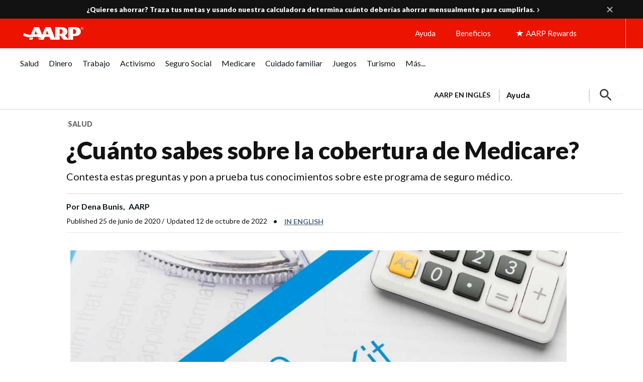

--- FILE ---
content_type: text/html; charset=utf-8
request_url: https://www.google.com/recaptcha/api2/aframe
body_size: 267
content:
<!DOCTYPE HTML><html><head><meta http-equiv="content-type" content="text/html; charset=UTF-8"></head><body><script nonce="HQEiKPkOWcYuVMLvggIa0g">/** Anti-fraud and anti-abuse applications only. See google.com/recaptcha */ try{var clients={'sodar':'https://pagead2.googlesyndication.com/pagead/sodar?'};window.addEventListener("message",function(a){try{if(a.source===window.parent){var b=JSON.parse(a.data);var c=clients[b['id']];if(c){var d=document.createElement('img');d.src=c+b['params']+'&rc='+(localStorage.getItem("rc::a")?sessionStorage.getItem("rc::b"):"");window.document.body.appendChild(d);sessionStorage.setItem("rc::e",parseInt(sessionStorage.getItem("rc::e")||0)+1);localStorage.setItem("rc::h",'1768675988408');}}}catch(b){}});window.parent.postMessage("_grecaptcha_ready", "*");}catch(b){}</script></body></html>

--- FILE ---
content_type: application/javascript
request_url: https://www.aarp.org/etc/clientlibs/202601131911/aarp-uxdia-quizV2-article-template.staticassets.min.js
body_size: 286777
content:
function _typeof(n){return(_typeof="function"==typeof Symbol&&"symbol"==typeof Symbol.iterator?function(p){return typeof p}:function(p){return p&&"function"==typeof Symbol&&p.constructor===Symbol&&p!==Symbol.prototype?"symbol":typeof p})(n)}
!function(n,p,D){function x(b,a){return _typeof(b)===a}function P(b){var a=y.className,c=f._config.classPrefix||"";if(F&&(a=a.baseVal),f._config.enableJSClass)a=a.replace(new RegExp("(^|\\s)"+c+"no-js(\\s|$)"),"$1"+c+"js$2");f._config.enableClasses&&(a+=" "+c+b.join(" "+c),F?y.className.baseVal=a:y.className=a)}function Q(b,a){if("object"==_typeof(b))for(var c in b)ca(b,c)&&Q(c,b[c]);else{c=(b=b.toLowerCase()).split(".");var g=f[c[0]];if(2==c.length&&(g=g[c[1]]),void 0!==g)return f;a="function"==
typeof a?a():a;1==c.length?f[c[0]]=a:(!f[c[0]]||f[c[0]]instanceof Boolean||(f[c[0]]=new Boolean(f[c[0]])),f[c[0]][c[1]]=a);P([(a&&0!=a?"":"no-")+c.join("-")]);f._trigger(b,a)}return f}function B(b){return"function"!=typeof p.createElement?p.createElement(b):F?p.createElementNS.call(p,"http://www.w3.org/2000/svg",b):p.createElement.apply(p,arguments)}function R(b,a,c,g){var e,h,m,t,q=B("div"),u=((m=p.body)||((m=B(F?"svg":"body")).fake=!0),m);if(parseInt(c,10))for(;c--;)(m=B("div")).id=g?g[c]:"modernizr"+
(c+1),q.appendChild(m);return(e=B("style")).type="text/css",e.id="smodernizr",(u.fake?u:q).appendChild(e),u.appendChild(q),e.styleSheet?e.styleSheet.cssText=b:e.appendChild(p.createTextNode(b)),q.id="modernizr",u.fake&&(u.style.background="",u.style.overflow="hidden",t=y.style.overflow,y.style.overflow="hidden",y.appendChild(u)),h=a(q,b),u.fake?(u.parentNode.removeChild(u),y.style.overflow=t,y.offsetHeight):q.parentNode.removeChild(q),!!h}function da(b,a){return function(){return b.apply(a,arguments)}}
function S(b){return b.replace(/([A-Z])/g,function(a,c){return"-"+c.toLowerCase()}).replace(/^ms-/,"-ms-")}function ea(b,a){var c=b.length;if("CSS"in n&&"supports"in n.CSS){for(;c--;)if(n.CSS.supports(S(b[c]),a))return!0;return!1}if("CSSSupportsRule"in n){for(var g=[];c--;)g.push("("+S(b[c])+":"+a+")");return R("@supports ("+(g=g.join(" or "))+") { #modernizr { position: absolute; } }",function(e){if("getComputedStyle"in n){e=getComputedStyle.call(n,e,null);var h=n.console;null!==e?e=e.getPropertyValue("position"):
h&&h[h.error?"error":"log"].call(h,"getComputedStyle returning null, its possible modernizr test results are inaccurate")}else e=e.currentStyle&&e.currentStyle.position;return"absolute"==e})}return D}function T(b,a,c,g){function e(){q&&(delete z.style,delete z.modElem)}if(g=!x(g,"undefined")&&g,!x(c,"undefined")){var h=ea(b,c);if(!x(h,"undefined"))return h}var m,t;for(h=["modernizr","tspan","samp"];!z.style&&h.length;){var q=!0;z.modElem=B(h.shift());z.style=z.modElem.style}var u=b.length;for(h=0;h<
u;h++)if(m=b[h],t=z.style[m],~(""+m).indexOf("-")&&(m=m.replace(/([a-z])-([a-z])/g,function(K,I,G){return I+G.toUpperCase()}).replace(/^-/,"")),z.style[m]!==D){if(g||x(c,"undefined"))return e(),"pfx"!=a||m;try{z.style[m]=c}catch(K){}if(z.style[m]!=t)return e(),"pfx"!=a||m}return e(),!1}function U(b,a,c,g,e){var h=b.charAt(0).toUpperCase()+b.slice(1),m=(b+" "+V.join(h+" ")+h).split(" ");if(x(a,"string")||x(a,"undefined"))a=T(m,a,g,e);else a:{b=(b+" "+W.join(h+" ")+h).split(" ");var t,q;for(q in b)if(b[q]in
a){a=!1===c?b[q]:x(t=a[b[q]],"function")?da(t,c||a):t;break a}a=!1}return a}function L(b,a,c){return U(b,D,D,a,c)}var X=[],H=[],r={_version:"3.6.0",_config:{classPrefix:"",enableClasses:!0,enableJSClass:!0,usePrefixes:!0},_q:[],on:function(b,a){var c=this;setTimeout(function(){a(c[b])},0)},addTest:function(b,a,c){H.push({name:b,fn:a,options:c})},addAsyncTest:function(b){H.push({name:null,fn:b})}},f=function(){};f.prototype=r;(f=new f).addTest("geolocation","geolocation"in navigator);var Y=r._config.usePrefixes?
" -webkit- -moz- -o- -ms- ".split(" "):["",""];r._prefixes=Y;var y=p.documentElement,F="svg"===y.nodeName.toLowerCase();F||function(b,a){function c(){var d=C.elements;return"string"==typeof d?d.split(" "):d}function g(d){var k=Z[d[I]];return k||(k={},G++,d[I]=G,Z[G]=k),k}function e(d,k,l){return k=k||a,t?k.createElement(d):!(A=(l=l||g(k)).cache[d]?l.cache[d].cloneNode():K.test(d)?(l.cache[d]=l.createElem(d)).cloneNode():l.createElem(d)).canHaveChildren||u.test(d)||A.tagUrn?A:l.frag.appendChild(A);
var A}function h(d){var k,l,A,M,w=g(d=d||a);return!C.shivCSS||m||w.hasCSS||(w.hasCSS=(A=(l=d).createElement("p"),M=l.getElementsByTagName("head")[0]||l.documentElement,A.innerHTML="x\x3cstyle\x3earticle,aside,dialog,figcaption,figure,footer,header,hgroup,main,nav,section{display:block}mark{background:#FF0;color:#000}template{display:none}\x3c/style\x3e",!!M.insertBefore(A.lastChild,M.firstChild))),t||(k=d,w.cache||(w.cache={},w.createElem=k.createElement,w.createFrag=k.createDocumentFragment,w.frag=
w.createFrag()),k.createElement=function(E){return C.shivMethods?e(E,k,w):w.createElem(E)},k.createDocumentFragment=Function("h,f","return function(){var n\x3df.cloneNode(),c\x3dn.createElement;h.shivMethods\x26\x26("+c().join().replace(/[\w\-:]+/g,function(E){return w.createElem(E),w.frag.createElement(E),'c("'+E+'")'})+");return n}")(C,w.frag)),d}var m,t,q=b.html5||{},u=/^<|^(?:button|map|select|textarea|object|iframe|option|optgroup)$/i,K=/^(?:a|b|code|div|fieldset|h1|h2|h3|h4|h5|h6|i|label|li|ol|p|q|span|strong|style|table|tbody|td|th|tr|ul)$/i,
I="_html5shiv",G=0,Z={};!function(){try{var d=a.createElement("a");d.innerHTML="\x3cxyz\x3e\x3c/xyz\x3e";m="hidden"in d;var k;if(!(k=1==d.childNodes.length)){a.createElement("a");var l=a.createDocumentFragment();k=void 0===l.cloneNode||void 0===l.createDocumentFragment||void 0===l.createElement}t=k}catch(A){t=m=!0}}();var C={elements:q.elements||"abbr article aside audio bdi canvas data datalist details dialog figcaption figure footer header hgroup main mark meter nav output picture progress section summary template time video",
version:"3.7.3",shivCSS:!1!==q.shivCSS,supportsUnknownElements:t,shivMethods:!1!==q.shivMethods,type:"default",shivDocument:h,createElement:e,createDocumentFragment:function(d,k){if(d=d||a,t)return d.createDocumentFragment();d=(k||g(d)).frag.cloneNode();k=0;for(var l=c(),A=l.length;k<A;k++)d.createElement(l[k]);return d},addElements:function(d,k){var l=C.elements;"string"!=typeof l&&(l=l.join(" "));"string"!=typeof d&&(d=d.join(" "));C.elements=l+" "+d;h(k)}};b.html5=C;h(a);"object"==("undefined"==
typeof module?"undefined":_typeof(module))&&module.exports&&(module.exports=C)}(void 0!==n?n:this,p);var N,W=r._config.usePrefixes?["moz","o","ms","webkit"]:[];r._domPrefixes=W;var ca=x(N={}.hasOwnProperty,"undefined")||x(N.call,"undefined")?function(b,a){return a in b&&x(b.constructor.prototype[a],"undefined")}:function(b,a){return N.call(b,a)};r._l={};r.on=function(b,a){this._l[b]||(this._l[b]=[]);this._l[b].push(a);f.hasOwnProperty(b)&&setTimeout(function(){f._trigger(b,f[b])},0)};r._trigger=function(b,
a){if(this._l[b]){var c=this._l[b];setTimeout(function(){var g;for(g=0;g<c.length;g++)(0,c[g])(a)},0);delete this._l[b]}};f._q.push(function(){r.addTest=Q});f.addTest("csscalc",function(){var b=B("a");return b.style.cssText="width:"+Y.join("calc(10px);width:"),!!b.style.length});var v=B("input"),J={};f.input=function(b){for(var a=0,c=b.length;a<c;a++)J[b[a]]=!!(b[a]in v);return J.list&&(J.list=!(!B("datalist")||!n.HTMLDataListElement)),J}("autocomplete autofocus list placeholder max min multiple pattern required step".split(" "));
var aa={};f.inputtypes=function(b){for(var a,c,g,e=b.length,h=0;h<e;h++)v.setAttribute("type",a=b[h]),(g="text"!==v.type&&"style"in v)&&(v.value="1)",v.style.cssText="position:absolute;visibility:hidden;",/^range$/.test(a)&&v.style.WebkitAppearance!==D?(y.appendChild(v),g=(c=p.defaultView).getComputedStyle&&"textfield"!==c.getComputedStyle(v,null).WebkitAppearance&&0!==v.offsetHeight,y.removeChild(v)):/^(search|tel)$/.test(a)||(g=/^(url|email)$/.test(a)?v.checkValidity&&!1===v.checkValidity():"1)"!=
v.value)),aa[b[h]]=!!g;return aa}("search tel url email datetime date month week time datetime-local number range color".split(" "));var V=r._config.usePrefixes?["Moz","O","ms","Webkit"]:[];r._cssomPrefixes=V;var ba=(r.testStyles=R,{elem:B("modernizr")});f._q.push(function(){delete ba.elem});var z={style:ba.elem.style};f._q.unshift(function(){delete z.style});r.testProp=function(b,a,c){return T([b],D,a,c)};r.testAllProps=U;r.testAllProps=L;f.addTest("cssanimations",L("animationName","a",!0));f.addTest("csstransitions",
L("transition","all",!0));(function(){var b,a,c,g,e,h;for(h in H)if(H.hasOwnProperty(h)){if(b=[],(a=H[h]).name&&(b.push(a.name.toLowerCase()),a.options&&a.options.aliases&&a.options.aliases.length))for(c=0;c<a.options.aliases.length;c++)b.push(a.options.aliases[c].toLowerCase());c=x(a.fn,"function")?a.fn():a.fn;for(g=0;g<b.length;g++)1===(e=b[g].split(".")).length?f[e[0]]=c:(!f[e[0]]||f[e[0]]instanceof Boolean||(f[e[0]]=new Boolean(f[e[0]])),f[e[0]][e[1]]=c),X.push((c?"":"no-")+e.join("-"))}})();
P(X);delete r.addTest;delete r.addAsyncTest;for(var O=0;O<f._q.length;O++)f._q[O]();n.Modernizr=f}(window,document);
if(Modernizr.getIEVersion=function(){var n=-1;"Microsoft Internet Explorer"==navigator.appName?(null==(n=document.documentMode)||0==n)&&null!=/MSIE ([0-9]{1,}[.0-9]{0,})/.exec(navigator.userAgent)&&(n=parseFloat(RegExp.$1)):0<navigator.appVersion.indexOf("Trident/")&&(n=document.documentMode);return n},Modernizr.addTest){var ieVersion=Modernizr.getIEVersion();0<ieVersion&&(Modernizr.addTest("oldie",function(){return 9>ieVersion}),Modernizr.addTest("ie9",function(){return 9===ieVersion}),Modernizr.addTest("ie10",
function(){return 10===ieVersion}),Modernizr.addTest("ie11",function(){return 11===ieVersion}),Modernizr.addTest("ie12",function(){return 12===ieVersion}))};/*
 jQuery JavaScript Library v1.12.4-aem
 http://jquery.com/

 Includes Sizzle.js
 http://sizzlejs.com/

 Copyright jQuery Foundation and other contributors
 Released under the MIT license
 http://jquery.org/license

 Date: 2016-05-20T17:17Z
 Sizzle CSS Selector Engine v2.2.1
 http://sizzlejs.com/

 Copyright jQuery Foundation and other contributors
 Released under the MIT license
 http://jquery.org/license

 Date: 2015-10-17
*/
(function(B,ya){"object"===typeof module&&"object"===typeof module.exports?module.exports=B.document?ya(B,!0):function(za){if(!za.document)throw Error("jQuery requires a window with a document");return ya(za)}:ya(B)})("undefined"!==typeof window?window:this,function(B,ya){function za(a){var b=!!a&&"length"in a&&a.length,d=c.type(a);return"function"===d||c.isWindow(a)?!1:"array"===d||0===b||"number"===typeof b&&0<b&&b-1 in a}function Wa(a,b,d){if(c.isFunction(b))return c.grep(a,function(e,f){return!!b.call(e,
f,e)!==d});if(b.nodeType)return c.grep(a,function(e){return e===b!==d});if("string"===typeof b){if(Rc.test(b))return c.filter(b,a,d);b=c.filter(b,a)}return c.grep(a,function(e){return-1<c.inArray(e,b)!==d})}function pa(a,b){do a=a[b];while(a&&1!==a.nodeType);return a}function Aa(a){var b={};c.each(a.match(qa)||[],function(d,e){b[e]=!0});return b}function Qb(){C.addEventListener?(C.removeEventListener("DOMContentLoaded",Ba),B.removeEventListener("load",Ba)):(C.detachEvent("onreadystatechange",Ba),
B.detachEvent("onload",Ba))}function Ba(){if(C.addEventListener||"load"===B.event.type||"complete"===C.readyState)Qb(),c.ready()}function Rb(a,b,d){if(void 0===d&&1===a.nodeType)if(d="data-"+b.replace(Sc,"-$1").toLowerCase(),d=a.getAttribute(d),"string"===typeof d){try{d="true"===d?!0:"false"===d?!1:"null"===d?null:+d+""===d?+d:Tc.test(d)?c.parseJSON(d):d}catch(e){}c.data(a,b,d)}else d=void 0;return d}function qb(a){for(var b in a)if(("data"!==b||!c.isEmptyObject(a[b]))&&"toJSON"!==b)return!1;return!0}
function Sb(a,b,d,e){if(Xa(a)){var f=c.expando,g=a.nodeType,k=g?c.cache:a,m=g?a[f]:a[f]&&f;if(m&&k[m]&&(e||k[m].data)||void 0!==d||"string"!==typeof b){m||(m=g?a[f]=ta.pop()||c.guid++:f);k[m]||(k[m]=g?{}:{toJSON:c.noop});if("object"===typeof b||"function"===typeof b)e?k[m]=c.extend(k[m],b):k[m].data=c.extend(k[m].data,b);a=k[m];e||(a.data||(a.data={}),a=a.data);void 0!==d&&(a[c.camelCase(b)]=d);"string"===typeof b?(d=a[b],null==d&&(d=a[c.camelCase(b)])):d=a;return d}}}function Tb(a,b,d){if(Xa(a)){var e,
f,g=a.nodeType,k=g?c.cache:a,m=g?a[c.expando]:c.expando;if(k[m]){if(b&&(e=d?k[m]:k[m].data)){c.isArray(b)?b=b.concat(c.map(b,c.camelCase)):b in e?b=[b]:(b=c.camelCase(b),b=b in e?[b]:b.split(" "));for(f=b.length;f--;)delete e[b[f]];if(d?!qb(e):!c.isEmptyObject(e))return}if(!d&&(delete k[m].data,!qb(k[m])))return;g?c.cleanData([a],!0):y.deleteExpando||k!=k.window?delete k[m]:k[m]=void 0}}}function Ub(a,b,d,e){var f=1,g=20,k=e?function(){return e.cur()}:function(){return c.css(a,b,"")},m=k(),p=d&&d[3]||
(c.cssNumber[b]?"":"px"),q=(c.cssNumber[b]||"px"!==p&&+m)&&rb.exec(c.css(a,b));if(q&&q[3]!==p){p=p||q[3];d=d||[];q=+m||1;do f=f||".5",q/=f,c.style(a,b,q+p);while(f!==(f=k()/m)&&1!==f&&--g)}if(d){q=+q||+m||0;var t=d[1]?q+(d[1]+1)*d[2]:+d[2];e&&(e.unit=p,e.start=q,e.end=t)}return t}function Vb(a){var b="abbr article aside audio bdi canvas data datalist details dialog figcaption figure footer header hgroup main mark meter nav output picture progress section summary template time video".split(" ");a=
a.createDocumentFragment();if(a.createElement)for(;b.length;)a.createElement(b.pop());return a}function ea(a,b){var d,e,f=0,g="undefined"!==typeof a.getElementsByTagName?a.getElementsByTagName(b||"*"):"undefined"!==typeof a.querySelectorAll?a.querySelectorAll(b||"*"):void 0;if(!g)for(g=[],d=a.childNodes||a;null!=(e=d[f]);f++)!b||c.nodeName(e,b)?g.push(e):c.merge(g,ea(e,b));return void 0===b||b&&c.nodeName(a,b)?c.merge([a],g):g}function sb(a,b){for(var d,e=0;null!=(d=a[e]);e++)c._data(d,"globalEval",
!b||c._data(b[e],"globalEval"))}function Uc(a){tb.test(a.type)&&(a.defaultChecked=a.checked)}function Wb(a,b,d,e,f){for(var g,k,m,p,q,t,v=a.length,A=Vb(b),Q=[],L=0;L<v;L++)if((k=a[L])||0===k)if("object"===c.type(k))c.merge(Q,k.nodeType?[k]:k);else if(Vc.test(k)){m=m||A.appendChild(b.createElement("div"));p=(Xb.exec(k)||["",""])[1].toLowerCase();t=ka[p]||ka._default;m.innerHTML=t[1]+c.htmlPrefilter(k)+t[2];for(g=t[0];g--;)m=m.lastChild;!y.leadingWhitespace&&ub.test(k)&&Q.push(b.createTextNode(ub.exec(k)[0]));
if(!y.tbody)for(g=(k="table"!==p||Yb.test(k)?"\x3ctable\x3e"!==t[1]||Yb.test(k)?0:m:m.firstChild)&&k.childNodes.length;g--;)c.nodeName(q=k.childNodes[g],"tbody")&&!q.childNodes.length&&k.removeChild(q);c.merge(Q,m.childNodes);for(m.textContent="";m.firstChild;)m.removeChild(m.firstChild);m=A.lastChild}else Q.push(b.createTextNode(k));m&&A.removeChild(m);y.appendChecked||c.grep(ea(Q,"input"),Uc);for(L=0;k=Q[L++];)if(e&&-1<c.inArray(k,e))f&&f.push(k);else if(a=c.contains(k.ownerDocument,k),m=ea(A.appendChild(k),
"script"),a&&sb(m),d)for(g=0;k=m[g++];)Zb.test(k.type||"")&&d.push(k);return A}function bb(){return!0}function Na(){return!1}function $b(){try{return C.activeElement}catch(a){}}function vb(a,b,d,e,f,g){var k;if("object"===typeof b){"string"!==typeof d&&(e=e||d,d=void 0);for(k in b)vb(a,k,d,e,b[k],g);return a}null==e&&null==f?(f=d,e=d=void 0):null==f&&("string"===typeof d?(f=e,e=void 0):(f=e,e=d,d=void 0));if(!1===f)f=Na;else if(!f)return a;if(1===g){var m=f;f=function(p){c().off(p);return m.apply(this,
arguments)};f.guid=m.guid||(m.guid=c.guid++)}return a.each(function(){c.event.add(this,b,f,e,d)})}function ac(a,b){return c.nodeName(a,"table")&&c.nodeName(11!==b.nodeType?b:b.firstChild,"tr")?a.getElementsByTagName("tbody")[0]||a.appendChild(a.ownerDocument.createElement("tbody")):a}function bc(a){a.type=(null!==c.find.attr(a,"type"))+"/"+a.type;return a}function cc(a){var b=Wc.exec(a.type);b?a.type=b[1]:a.removeAttribute("type");return a}function dc(a,b){if(1===b.nodeType&&c.hasData(a)){var d,e;
var f=c._data(a);a=c._data(b,f);var g=f.events;if(g)for(d in delete a.handle,a.events={},g)for(f=0,e=g[d].length;f<e;f++)c.event.add(b,d,g[d][f]);a.data&&(a.data=c.extend({},a.data))}}function Fa(a,b,d,e){b=ec.apply([],b);var f,g=0,k=a.length,m=k-1,p=b[0],q=c.isFunction(p);if(q||1<k&&"string"===typeof p&&!y.checkClone&&Xc.test(p))return a.each(function(Q){var L=a.eq(Q);q&&(b[0]=p.call(this,Q,L.html()));Fa(L,b,d,e)});if(k){var t=Wb(b,a[0].ownerDocument,!1,a,e);var v=t.firstChild;1===t.childNodes.length&&
(t=v);if(v||e){var A=c.map(ea(t,"script"),bc);for(f=A.length;g<k;g++)v=t,g!==m&&(v=c.clone(v,!0,!0),f&&c.merge(A,ea(v,"script"))),d.call(a[g],v,g);if(f)for(t=A[A.length-1].ownerDocument,c.map(A,cc),g=0;g<f;g++)v=A[g],Zb.test(v.type||"")&&!c._data(v,"globalEval")&&c.contains(t,v)&&(v.src?c._evalUrl&&c._evalUrl(v.src):c.globalEval((v.text||v.textContent||v.innerHTML||"").replace(Yc,"")));t=v=null}}return a}function fc(a,b,d){for(var e=b?c.filter(b,a):a,f=0;null!=(b=e[f]);f++)d||1!==b.nodeType||c.cleanData(ea(b)),
b.parentNode&&(d&&c.contains(b.ownerDocument,b)&&sb(ea(b,"script")),b.parentNode.removeChild(b));return a}function gc(a,b){a=c(b.createElement(a)).appendTo(b.body);b=c.css(a[0],"display");a.detach();return b}function cb(a){var b=C,d=hc[a];d||(d=gc(a,b),"none"!==d&&d||(Ya=(Ya||c("\x3ciframe frameborder\x3d'0' width\x3d'0' height\x3d'0'/\x3e")).appendTo(b.documentElement),b=(Ya[0].contentWindow||Ya[0].contentDocument).document,b.write(),b.close(),d=gc(a,b),Ya.detach()),hc[a]=d);return d}function wb(a,
b){return{get:function(){if(a())delete this.get;else return(this.get=b).apply(this,arguments)}}}function ic(a){if(a in jc)return a;for(var b=a.charAt(0).toUpperCase()+a.slice(1),d=kc.length;d--;)if(a=kc[d]+b,a in jc)return a}function lc(a,b){for(var d,e,f,g=[],k=0,m=a.length;k<m;k++)e=a[k],e.style&&(g[k]=c._data(e,"olddisplay"),d=e.style.display,b?(g[k]||"none"!==d||(e.style.display=""),""===e.style.display&&Za(e)&&(g[k]=c._data(e,"olddisplay",cb(e.nodeName)))):(f=Za(e),(d&&"none"!==d||!f)&&c._data(e,
"olddisplay",f?d:c.css(e,"display"))));for(k=0;k<m;k++)e=a[k],!e.style||b&&"none"!==e.style.display&&""!==e.style.display||(e.style.display=b?g[k]||"":"none");return a}function mc(a,b,d){return(a=Zc.exec(b))?Math.max(0,a[1]-(d||0))+(a[2]||"px"):b}function nc(a,b,d,e,f){b=d===(e?"border":"content")?4:"width"===b?1:0;for(var g=0;4>b;b+=2)"margin"===d&&(g+=c.css(a,d+Ga[b],!0,f)),e?("content"===d&&(g-=c.css(a,"padding"+Ga[b],!0,f)),"margin"!==d&&(g-=c.css(a,"border"+Ga[b]+"Width",!0,f))):(g+=c.css(a,
"padding"+Ga[b],!0,f),"padding"!==d&&(g+=c.css(a,"border"+Ga[b]+"Width",!0,f)));return g}function oc(a,b,d){var e=!0,f="width"===b?a.offsetWidth:a.offsetHeight,g=Oa(a),k=y.boxSizing&&"border-box"===c.css(a,"boxSizing",!1,g);if(0>=f||null==f){f=Ha(a,b,g);if(0>f||null==f)f=a.style[b];if(db.test(f))return f;e=k&&(y.boxSizingReliable()||f===a.style[b]);f=parseFloat(f)||0}return f+nc(a,b,d||(k?"border":"content"),e,g)+"px"}function ha(a,b,d,e,f){return new ha.prototype.init(a,b,d,e,f)}function pc(){B.setTimeout(function(){Pa=
void 0});return Pa=c.now()}function eb(a,b){var d={height:a},e=0;for(b=b?1:0;4>e;e+=2-b){var f=Ga[e];d["margin"+f]=d["padding"+f]=a}b&&(d.opacity=d.width=a);return d}function qc(a,b,d){for(var e,f=(ma.tweeners[b]||[]).concat(ma.tweeners["*"]),g=0,k=f.length;g<k;g++)if(e=f[g].call(d,b,a))return e}function $c(a,b){var d,e;for(d in a){var f=c.camelCase(d);var g=b[f];var k=a[d];c.isArray(k)&&(g=k[1],k=a[d]=k[0]);d!==f&&(a[f]=k,delete a[d]);if((e=c.cssHooks[f])&&"expand"in e)for(d in k=e.expand(k),delete a[f],
k)d in a||(a[d]=k[d],b[d]=g);else b[f]=g}}function ma(a,b,d){var e,f=0,g=ma.prefilters.length,k=c.Deferred().always(function(){delete m.elem}),m=function(){if(e)return!1;var q=Pa||pc();q=Math.max(0,p.startTime+p.duration-q);for(var t=1-(q/p.duration||0),v=0,A=p.tweens.length;v<A;v++)p.tweens[v].run(t);k.notifyWith(a,[p,t,q]);if(1>t&&A)return q;k.resolveWith(a,[p]);return!1},p=k.promise({elem:a,props:c.extend({},b),opts:c.extend(!0,{specialEasing:{},easing:c.easing._default},d),originalProperties:b,
originalOptions:d,startTime:Pa||pc(),duration:d.duration,tweens:[],createTween:function(q,t){q=c.Tween(a,p.opts,q,t,p.opts.specialEasing[q]||p.opts.easing);p.tweens.push(q);return q},stop:function(q){var t=0,v=q?p.tweens.length:0;if(e)return this;for(e=!0;t<v;t++)p.tweens[t].run(1);q?(k.notifyWith(a,[p,1,0]),k.resolveWith(a,[p,q])):k.rejectWith(a,[p,q]);return this}});d=p.props;for($c(d,p.opts.specialEasing);f<g;f++)if(b=ma.prefilters[f].call(p,a,d,p.opts))return c.isFunction(b.stop)&&(c._queueHooks(p.elem,
p.opts.queue).stop=c.proxy(b.stop,b)),b;c.map(d,qc,p);c.isFunction(p.opts.start)&&p.opts.start.call(a,p);c.fx.timer(c.extend(m,{elem:a,anim:p,queue:p.opts.queue}));return p.progress(p.opts.progress).done(p.opts.done,p.opts.complete).fail(p.opts.fail).always(p.opts.always)}function Ia(a){return c.attr(a,"class")||""}function rc(a){return function(b,d){"string"!==typeof b&&(d=b,b="*");var e=0,f=b.toLowerCase().match(qa)||[];if(c.isFunction(d))for(;b=f[e++];)"+"===b.charAt(0)?(b=b.slice(1)||"*",(a[b]=
a[b]||[]).unshift(d)):(a[b]=a[b]||[]).push(d)}}function sc(a,b,d,e){function f(m){var p;g[m]=!0;c.each(a[m]||[],function(q,t){q=t(b,d,e);if("string"===typeof q&&!k&&!g[q])return b.dataTypes.unshift(q),f(q),!1;if(k)return!(p=q)});return p}var g={},k=a===xb;return f(b.dataTypes[0])||!g["*"]&&f("*")}function yb(a,b){var d,e,f=c.ajaxSettings.flatOptions||{};for(e in b)void 0!==b[e]&&((f[e]?a:d||(d={}))[e]=b[e]);d&&c.extend(!0,a,d);return a}function ad(a){if(!c.contains(a.ownerDocument||C,a))return!0;
for(;a&&1===a.nodeType;){if("none"===(a.style&&a.style.display||c.css(a,"display"))||"hidden"===a.type)return!0;a=a.parentNode}return!1}function zb(a,b,d,e){var f;if(c.isArray(b))c.each(b,function(g,k){d||bd.test(a)?e(a,k):zb(a+"["+("object"===typeof k&&null!=k?g:"")+"]",k,d,e)});else if(d||"object"!==c.type(b))e(a,b);else for(f in b)zb(a+"["+f+"]",b[f],d,e)}function Ab(){try{return new B.XMLHttpRequest}catch(a){}}function tc(){try{return new B.ActiveXObject("Microsoft.XMLHTTP")}catch(a){}}function uc(a){return c.isWindow(a)?
a:9===a.nodeType?a.defaultView||a.parentWindow:!1}var ta=[],C=B.document,Ca=ta.slice,ec=ta.concat,Bb=ta.push,vc=ta.indexOf,fb={},cd=fb.toString,Qa=fb.hasOwnProperty,y={},c=function(a,b){return new c.fn.init(a,b)},dd=/^[\s\uFEFF\xA0]+|[\s\uFEFF\xA0]+$/g,ed=/^-ms-/,fd=/-([\da-z])/gi,gd=function(a,b){return b.toUpperCase()};c.fn=c.prototype={jquery:"1.12.4-aem",constructor:c,selector:"",length:0,toArray:function(){return Ca.call(this)},get:function(a){return null!=a?0>a?this[a+this.length]:this[a]:Ca.call(this)},
pushStack:function(a){a=c.merge(this.constructor(),a);a.prevObject=this;a.context=this.context;return a},each:function(a){return c.each(this,a)},map:function(a){return this.pushStack(c.map(this,function(b,d){return a.call(b,d,b)}))},slice:function(){return this.pushStack(Ca.apply(this,arguments))},first:function(){return this.eq(0)},last:function(){return this.eq(-1)},eq:function(a){var b=this.length;a=+a+(0>a?b:0);return this.pushStack(0<=a&&a<b?[this[a]]:[])},end:function(){return this.prevObject||
this.constructor()},push:Bb,sort:ta.sort,splice:ta.splice};c.extend=c.fn.extend=function(){var a,b,d,e=arguments[0]||{},f=1,g=arguments.length,k=!1;"boolean"===typeof e&&(k=e,e=arguments[f]||{},f++);"object"===typeof e||c.isFunction(e)||(e={});f===g&&(e=this,f--);for(;f<g;f++)if(null!=(d=arguments[f]))for(b in d){var m=e[b];var p=d[b];"__proto__"!==b&&e!==p&&(k&&p&&(c.isPlainObject(p)||(a=c.isArray(p)))?(a?(a=!1,m=m&&c.isArray(m)?m:[]):m=m&&c.isPlainObject(m)?m:{},e[b]=c.extend(k,m,p)):void 0!==p&&
(e[b]=p))}return e};c.extend({expando:"jQuery"+("1.12.4-aem"+Math.random()).replace(/\D/g,""),isReady:!0,error:function(a){throw Error(a);},noop:function(){},isFunction:function(a){return"function"===c.type(a)},isArray:Array.isArray||function(a){return"array"===c.type(a)},isWindow:function(a){return null!=a&&a==a.window},isNumeric:function(a){var b=a&&a.toString();return!c.isArray(a)&&0<=b-parseFloat(b)+1},isEmptyObject:function(a){for(var b in a)return!1;return!0},isPlainObject:function(a){var b;
if(!a||"object"!==c.type(a)||a.nodeType||c.isWindow(a))return!1;try{if(a.constructor&&!Qa.call(a,"constructor")&&!Qa.call(a.constructor.prototype,"isPrototypeOf"))return!1}catch(d){return!1}if(!y.ownFirst)for(b in a)return Qa.call(a,b);for(b in a);return void 0===b||Qa.call(a,b)},type:function(a){return null==a?a+"":"object"===typeof a||"function"===typeof a?fb[cd.call(a)]||"object":typeof a},globalEval:function(a){a&&c.trim(a)&&(B.execScript||function(b){B.eval.call(B,b)})(a)},camelCase:function(a){return a.replace(ed,
"ms-").replace(fd,gd)},nodeName:function(a,b){return a.nodeName&&a.nodeName.toLowerCase()===b.toLowerCase()},each:function(a,b){var d,e=0;if(za(a))for(d=a.length;e<d&&!1!==b.call(a[e],e,a[e]);e++);else for(e in a)if(!1===b.call(a[e],e,a[e]))break;return a},trim:function(a){return null==a?"":(a+"").replace(dd,"")},makeArray:function(a,b){b=b||[];null!=a&&(za(Object(a))?c.merge(b,"string"===typeof a?[a]:a):Bb.call(b,a));return b},inArray:function(a,b,d){if(b){if(vc)return vc.call(b,a,d);var e=b.length;
for(d=d?0>d?Math.max(0,e+d):d:0;d<e;d++)if(d in b&&b[d]===a)return d}return-1},merge:function(a,b){for(var d=+b.length,e=0,f=a.length;e<d;)a[f++]=b[e++];if(d!==d)for(;void 0!==b[e];)a[f++]=b[e++];a.length=f;return a},grep:function(a,b,d){for(var e=[],f=0,g=a.length,k=!d;f<g;f++)d=!b(a[f],f),d!==k&&e.push(a[f]);return e},map:function(a,b,d){var e,f=0,g=[];if(za(a))for(e=a.length;f<e;f++){var k=b(a[f],f,d);null!=k&&g.push(k)}else for(f in a)k=b(a[f],f,d),null!=k&&g.push(k);return ec.apply([],g)},guid:1,
proxy:function(a,b){if("string"===typeof b){var d=a[b];b=a;a=d}if(c.isFunction(a)){var e=Ca.call(arguments,2);d=function(){return a.apply(b||this,e.concat(Ca.call(arguments)))};d.guid=a.guid=a.guid||c.guid++;return d}},now:function(){return+new Date},support:y});"function"===typeof Symbol&&(c.fn[Symbol.iterator]=ta[Symbol.iterator]);c.each("Boolean Number String Function Array Date RegExp Object Error Symbol".split(" "),function(a,b){fb["[object "+b+"]"]=b.toLowerCase()});var Ta=function(a){function b(h,
n,l,r){var u,x,w,D,z=n&&n.ownerDocument,F=n?n.nodeType:9;l=l||[];if("string"!==typeof h||!h||1!==F&&9!==F&&11!==F)return l;if(!r&&((n?n.ownerDocument||n:O)!==G&&Ja(n),n=n||G,R)){if(11!==F&&(D=hd.exec(h)))if(u=D[1])if(9===F)if(x=n.getElementById(u)){if(x.id===u)return l.push(x),l}else return l;else{if(z&&(x=z.getElementById(u))&&la(n,x)&&x.id===u)return l.push(x),l}else{if(D[2])return Da.apply(l,n.getElementsByTagName(h)),l;if((u=D[3])&&S.getElementsByClassName&&n.getElementsByClassName)return Da.apply(l,
n.getElementsByClassName(u)),l}if(!(!S.qsa||ba[h+" "]||N&&N.test(h))){if(1!==F){z=n;var K=h}else if("object"!==n.nodeName.toLowerCase()){(w=n.getAttribute("id"))?w=w.replace(id,"\\$\x26"):n.setAttribute("id",w=M);D=gb(h);u=D.length;for(x=wc.test(w)?"#"+w:"[id\x3d'"+w+"']";u--;)D[u]=x+" "+A(D[u]);K=D.join(",");z=Cb.test(h)&&t(n.parentNode)||n}if(K)try{return Da.apply(l,z.querySelectorAll(K)),l}catch(E){}finally{w===M&&n.removeAttribute("id")}}}return jd(h.replace(hb,"$1"),n,l,r)}function d(){function h(l,
r){n.push(l+" ")>P.cacheLength&&delete h[n.shift()];return h[l+" "]=r}var n=[];return h}function e(h){h[M]=!0;return h}function f(h){var n=G.createElement("div");try{return!!h(n)}catch(l){return!1}finally{n.parentNode&&n.parentNode.removeChild(n)}}function g(h,n){h=h.split("|");for(var l=h.length;l--;)P.attrHandle[h[l]]=n}function k(h,n){var l=n&&h,r=l&&1===h.nodeType&&1===n.nodeType&&(~n.sourceIndex||-2147483648)-(~h.sourceIndex||-2147483648);if(r)return r;if(l)for(;l=l.nextSibling;)if(l===n)return-1;
return h?1:-1}function m(h){return function(n){return"input"===n.nodeName.toLowerCase()&&n.type===h}}function p(h){return function(n){var l=n.nodeName.toLowerCase();return("input"===l||"button"===l)&&n.type===h}}function q(h){return e(function(n){n=+n;return e(function(l,r){for(var u,x=h([],l.length,n),w=x.length;w--;)l[u=x[w]]&&(l[u]=!(r[u]=l[u]))})})}function t(h){return h&&"undefined"!==typeof h.getElementsByTagName&&h}function v(){}function A(h){for(var n=0,l=h.length,r="";n<l;n++)r+=h[n].value;
return r}function Q(h,n,l){var r=n.dir,u=l&&"parentNode"===r,x=na++;return n.first?function(w,D,z){for(;w=w[r];)if(1===w.nodeType||u)return h(w,D,z)}:function(w,D,z){var F,K=[Y,x];if(z)for(;w=w[r];){if((1===w.nodeType||u)&&h(w,D,z))return!0}else for(;w=w[r];)if(1===w.nodeType||u){var E=w[M]||(w[M]={});E=E[w.uniqueID]||(E[w.uniqueID]={});if((F=E[r])&&F[0]===Y&&F[1]===x)return K[2]=F[2];E[r]=K;if(K[2]=h(w,D,z))return!0}}}function L(h){return 1<h.length?function(n,l,r){for(var u=h.length;u--;)if(!h[u](n,
l,r))return!1;return!0}:h[0]}function ja(h,n,l,r,u){for(var x,w=[],D=0,z=h.length,F=null!=n;D<z;D++)if(x=h[D])if(!l||l(x,r,u))w.push(x),F&&n.push(D);return w}function ia(h,n,l,r,u,x){r&&!r[M]&&(r=ia(r));u&&!u[M]&&(u=ia(u,x));return e(function(w,D,z,F){var K,E=[],T=[],Z=D.length,X;if(!(X=w)){X=n||"*";for(var H=z.nodeType?[z]:z,ra=[],V=0,ib=H.length;V<ib;V++)b(X,H[V],ra);X=ra}X=!h||!w&&n?X:ja(X,E,h,z,F);H=l?u||(w?h:Z||r)?[]:D:X;l&&l(X,H,z,F);if(r){var oa=ja(H,T);r(oa,[],z,F);for(z=oa.length;z--;)if(K=
oa[z])H[T[z]]=!(X[T[z]]=K)}if(w){if(u||h){if(u){oa=[];for(z=H.length;z--;)(K=H[z])&&oa.push(X[z]=K);u(null,H=[],oa,F)}for(z=H.length;z--;)(K=H[z])&&-1<(oa=u?Ka(w,K):E[z])&&(w[oa]=!(D[oa]=K))}}else H=ja(H===D?H.splice(Z,H.length):H),u?u(null,D,H,F):Da.apply(D,H)})}function fa(h){var n,l,r=h.length,u=P.relative[h[0].type];var x=u||P.relative[" "];for(var w=u?1:0,D=Q(function(K){return K===n},x,!0),z=Q(function(K){return-1<Ka(n,K)},x,!0),F=[function(K,E,T){K=!u&&(T||E!==ca)||((n=E).nodeType?D(K,E,T):
z(K,E,T));n=null;return K}];w<r;w++)if(x=P.relative[h[w].type])F=[Q(L(F),x)];else{x=P.filter[h[w].type].apply(null,h[w].matches);if(x[M]){for(l=++w;l<r&&!P.relative[h[l].type];l++);return ia(1<w&&L(F),1<w&&A(h.slice(0,w-1).concat({value:" "===h[w-2].type?"*":""})).replace(hb,"$1"),x,w<l&&fa(h.slice(w,l)),l<r&&fa(h=h.slice(l)),l<r&&A(h))}F.push(x)}return L(F)}function jb(h,n){var l=0<n.length,r=0<h.length,u=function(x,w,D,z,F){var K,E,T=0,Z="0",X=x&&[],H=[],ra=ca,V=x||r&&P.find.TAG("*",F),ib=Y+=null==
ra?1:Math.random()||.1,oa=V.length;for(F&&(ca=w===G||w||F);Z!==oa&&null!=(K=V[Z]);Z++){if(r&&K){var Db=0;w||K.ownerDocument===G||(Ja(K),D=!R);for(;E=h[Db++];)if(E(K,w||G,D)){z.push(K);break}F&&(Y=ib)}l&&((K=!E&&K)&&T--,x&&X.push(K))}T+=Z;if(l&&Z!==T){for(Db=0;E=n[Db++];)E(X,H,w,D);if(x){if(0<T)for(;Z--;)X[Z]||H[Z]||(H[Z]=kd.call(z));H=ja(H)}Da.apply(z,H);F&&!x&&0<H.length&&1<T+n.length&&b.uniqueSort(z)}F&&(Y=ib,ca=ra);return X};return l?e(u):u}var I,ca,J,U,G,W,R,N,aa,da,la,M="sizzle"+1*new Date,O=
a.document,Y=0,na=0,La=d(),sa=d(),ba=d(),Ra=function(h,n){h===n&&(U=!0);return 0},Sa={}.hasOwnProperty,ua=[],kd=ua.pop,ld=ua.push,Da=ua.push,xc=ua.slice,Ka=function(h,n){for(var l=0,r=h.length;l<r;l++)if(h[l]===n)return l;return-1},md=/[\x20\t\r\n\f]+/g,hb=/^[\x20\t\r\n\f]+|((?:^|[^\\])(?:\\.)*)[\x20\t\r\n\f]+$/g,nd=/^[\x20\t\r\n\f]*,[\x20\t\r\n\f]*/,od=/^[\x20\t\r\n\f]*([>+~]|[\x20\t\r\n\f])[\x20\t\r\n\f]*/,pd=/=[\x20\t\r\n\f]*([^\]'"]*?)[\x20\t\r\n\f]*\]/g,qd=/:((?:\\.|[\w-]|[^\x00-\xa0])+)(?:\((('((?:\\.|[^\\'])*)'|"((?:\\.|[^\\"])*)")|((?:\\.|[^\\()[\]]|\[[\x20\t\r\n\f]*((?:\\.|[\w-]|[^\x00-\xa0])+)(?:[\x20\t\r\n\f]*([*^$|!~]?=)[\x20\t\r\n\f]*(?:'((?:\\.|[^\\'])*)'|"((?:\\.|[^\\"])*)"|((?:\\.|[\w-]|[^\x00-\xa0])+))|)[\x20\t\r\n\f]*\])*)|.*)\)|)/,
wc=/^(?:\\.|[\w-]|[^\x00-\xa0])+$/,kb={ID:/^#((?:\\.|[\w-]|[^\x00-\xa0])+)/,CLASS:/^\.((?:\\.|[\w-]|[^\x00-\xa0])+)/,TAG:/^((?:\\.|[\w-]|[^\x00-\xa0])+|[*])/,ATTR:/^\[[\x20\t\r\n\f]*((?:\\.|[\w-]|[^\x00-\xa0])+)(?:[\x20\t\r\n\f]*([*^$|!~]?=)[\x20\t\r\n\f]*(?:'((?:\\.|[^\\'])*)'|"((?:\\.|[^\\"])*)"|((?:\\.|[\w-]|[^\x00-\xa0])+))|)[\x20\t\r\n\f]*\]/,PSEUDO:/^:((?:\\.|[\w-]|[^\x00-\xa0])+)(?:\((('((?:\\.|[^\\'])*)'|"((?:\\.|[^\\"])*)")|((?:\\.|[^\\()[\]]|\[[\x20\t\r\n\f]*((?:\\.|[\w-]|[^\x00-\xa0])+)(?:[\x20\t\r\n\f]*([*^$|!~]?=)[\x20\t\r\n\f]*(?:'((?:\\.|[^\\'])*)'|"((?:\\.|[^\\"])*)"|((?:\\.|[\w-]|[^\x00-\xa0])+))|)[\x20\t\r\n\f]*\])*)|.*)\)|)/,
CHILD:/^:(only|first|last|nth|nth-last)-(child|of-type)(?:\([\x20\t\r\n\f]*(even|odd|(([+-]|)(\d*)n|)[\x20\t\r\n\f]*(?:([+-]|)[\x20\t\r\n\f]*(\d+)|))[\x20\t\r\n\f]*\)|)/i,bool:/^(?:checked|selected|async|autofocus|autoplay|controls|defer|disabled|hidden|ismap|loop|multiple|open|readonly|required|scoped)$/i,needsContext:/^[\x20\t\r\n\f]*[>+~]|:(even|odd|eq|gt|lt|nth|first|last)(?:\([\x20\t\r\n\f]*((?:-\d)?\d*)[\x20\t\r\n\f]*\)|)(?=[^-]|$)/i},rd=/^(?:input|select|textarea|button)$/i,sd=/^h\d$/i,$a=
/^[^{]+\{\s*\[native \w/,hd=/^(?:#([\w-]+)|(\w+)|\.([\w-]+))$/,Cb=/[+~]/,id=/'|\\/g,va=/\\([\da-f]{1,6}[\x20\t\r\n\f]?|([\x20\t\r\n\f])|.)/ig,wa=function(h,n,l){h="0x"+n-65536;return h!==h||l?n:0>h?String.fromCharCode(h+65536):String.fromCharCode(h>>10|55296,h&1023|56320)},yc=function(){Ja()};try{Da.apply(ua=xc.call(O.childNodes),O.childNodes),ua[O.childNodes.length].nodeType}catch(h){Da={apply:ua.length?function(n,l){ld.apply(n,xc.call(l))}:function(n,l){for(var r=n.length,u=0;n[r++]=l[u++];);n.length=
r-1}}}var S=b.support={};var td=b.isXML=function(h){return(h=h&&(h.ownerDocument||h).documentElement)?"HTML"!==h.nodeName:!1};var Ja=b.setDocument=function(h){var n;h=h?h.ownerDocument||h:O;if(h===G||9!==h.nodeType||!h.documentElement)return G;G=h;W=G.documentElement;R=!td(G);(n=G.defaultView)&&n.top!==n&&(n.addEventListener?n.addEventListener("unload",yc,!1):n.attachEvent&&n.attachEvent("onunload",yc));S.attributes=f(function(l){l.className="i";return!l.getAttribute("className")});S.getElementsByTagName=
f(function(l){l.appendChild(G.createComment(""));return!l.getElementsByTagName("*").length});S.getElementsByClassName=$a.test(G.getElementsByClassName);S.getById=f(function(l){W.appendChild(l).id=M;return!G.getElementsByName||!G.getElementsByName(M).length});S.getById?(P.find.ID=function(l,r){if("undefined"!==typeof r.getElementById&&R)return(l=r.getElementById(l))?[l]:[]},P.filter.ID=function(l){var r=l.replace(va,wa);return function(u){return u.getAttribute("id")===r}}):(delete P.find.ID,P.filter.ID=
function(l){var r=l.replace(va,wa);return function(u){return(u="undefined"!==typeof u.getAttributeNode&&u.getAttributeNode("id"))&&u.value===r}});P.find.TAG=S.getElementsByTagName?function(l,r){if("undefined"!==typeof r.getElementsByTagName)return r.getElementsByTagName(l);if(S.qsa)return r.querySelectorAll(l)}:function(l,r){var u=[],x=0;r=r.getElementsByTagName(l);if("*"===l){for(;l=r[x++];)1===l.nodeType&&u.push(l);return u}return r};P.find.CLASS=S.getElementsByClassName&&function(l,r){if("undefined"!==
typeof r.getElementsByClassName&&R)return r.getElementsByClassName(l)};aa=[];N=[];if(S.qsa=$a.test(G.querySelectorAll))f(function(l){W.appendChild(l).innerHTML="\x3ca id\x3d'"+M+"'\x3e\x3c/a\x3e\x3cselect id\x3d'"+M+"-\r\\' msallowcapture\x3d''\x3e\x3coption selected\x3d''\x3e\x3c/option\x3e\x3c/select\x3e";l.querySelectorAll("[msallowcapture^\x3d'']").length&&N.push("[*^$]\x3d[\\x20\\t\\r\\n\\f]*(?:''|\"\")");l.querySelectorAll("[selected]").length||N.push("\\[[\\x20\\t\\r\\n\\f]*(?:value|checked|selected|async|autofocus|autoplay|controls|defer|disabled|hidden|ismap|loop|multiple|open|readonly|required|scoped)");
l.querySelectorAll("[id~\x3d"+M+"-]").length||N.push("~\x3d");l.querySelectorAll(":checked").length||N.push(":checked");l.querySelectorAll("a#"+M+"+*").length||N.push(".#.+[+~]")}),f(function(l){var r=G.createElement("input");r.setAttribute("type","hidden");l.appendChild(r).setAttribute("name","D");l.querySelectorAll("[name\x3dd]").length&&N.push("name[\\x20\\t\\r\\n\\f]*[*^$|!~]?\x3d");l.querySelectorAll(":enabled").length||N.push(":enabled",":disabled");l.querySelectorAll("*,:x");N.push(",.*:")});
(S.matchesSelector=$a.test(da=W.matches||W.webkitMatchesSelector||W.mozMatchesSelector||W.oMatchesSelector||W.msMatchesSelector))&&f(function(l){S.disconnectedMatch=da.call(l,"div");da.call(l,"[s!\x3d'']:x");aa.push("!\x3d",":((?:\\\\.|[\\w-]|[^\\x00-\\xa0])+)(?:\\((('((?:\\\\.|[^\\\\'])*)'|\"((?:\\\\.|[^\\\\\"])*)\")|((?:\\\\.|[^\\\\()[\\]]|\\[[\\x20\\t\\r\\n\\f]*((?:\\\\.|[\\w-]|[^\\x00-\\xa0])+)(?:[\\x20\\t\\r\\n\\f]*([*^$|!~]?\x3d)[\\x20\\t\\r\\n\\f]*(?:'((?:\\\\.|[^\\\\'])*)'|\"((?:\\\\.|[^\\\\\"])*)\"|((?:\\\\.|[\\w-]|[^\\x00-\\xa0])+))|)[\\x20\\t\\r\\n\\f]*\\])*)|.*)\\)|)")});
N=N.length&&new RegExp(N.join("|"));aa=aa.length&&new RegExp(aa.join("|"));la=(n=$a.test(W.compareDocumentPosition))||$a.test(W.contains)?function(l,r){var u=9===l.nodeType?l.documentElement:l;r=r&&r.parentNode;return l===r||!!(r&&1===r.nodeType&&(u.contains?u.contains(r):l.compareDocumentPosition&&l.compareDocumentPosition(r)&16))}:function(l,r){if(r)for(;r=r.parentNode;)if(r===l)return!0;return!1};Ra=n?function(l,r){if(l===r)return U=!0,0;var u=!l.compareDocumentPosition-!r.compareDocumentPosition;
if(u)return u;u=(l.ownerDocument||l)===(r.ownerDocument||r)?l.compareDocumentPosition(r):1;return u&1||!S.sortDetached&&r.compareDocumentPosition(l)===u?l===G||l.ownerDocument===O&&la(O,l)?-1:r===G||r.ownerDocument===O&&la(O,r)?1:J?Ka(J,l)-Ka(J,r):0:u&4?-1:1}:function(l,r){if(l===r)return U=!0,0;var u=0,x=l.parentNode,w=r.parentNode,D=[l],z=[r];if(!x||!w)return l===G?-1:r===G?1:x?-1:w?1:J?Ka(J,l)-Ka(J,r):0;if(x===w)return k(l,r);for(;l=l.parentNode;)D.unshift(l);for(l=r;l=l.parentNode;)z.unshift(l);
for(;D[u]===z[u];)u++;return u?k(D[u],z[u]):D[u]===O?-1:z[u]===O?1:0};return G};b.matches=function(h,n){return b(h,null,null,n)};b.matchesSelector=function(h,n){(h.ownerDocument||h)!==G&&Ja(h);n=n.replace(pd,"\x3d'$1']");if(!(!S.matchesSelector||!R||ba[n+" "]||aa&&aa.test(n)||N&&N.test(n)))try{var l=da.call(h,n);if(l||S.disconnectedMatch||h.document&&11!==h.document.nodeType)return l}catch(r){}return 0<b(n,G,null,[h]).length};b.contains=function(h,n){(h.ownerDocument||h)!==G&&Ja(h);return la(h,n)};
b.attr=function(h,n){(h.ownerDocument||h)!==G&&Ja(h);var l=P.attrHandle[n.toLowerCase()];l=l&&Sa.call(P.attrHandle,n.toLowerCase())?l(h,n,!R):void 0;return void 0!==l?l:S.attributes||!R?h.getAttribute(n):(l=h.getAttributeNode(n))&&l.specified?l.value:null};b.error=function(h){throw Error("Syntax error, unrecognized expression: "+h);};b.uniqueSort=function(h){var n,l=[],r=0,u=0;U=!S.detectDuplicates;J=!S.sortStable&&h.slice(0);h.sort(Ra);if(U){for(;n=h[u++];)n===h[u]&&(r=l.push(u));for(;r--;)h.splice(l[r],
1)}J=null;return h};var Eb=b.getText=function(h){var n="",l=0;var r=h.nodeType;if(!r)for(;r=h[l++];)n+=Eb(r);else if(1===r||9===r||11===r){if("string"===typeof h.textContent)return h.textContent;for(h=h.firstChild;h;h=h.nextSibling)n+=Eb(h)}else if(3===r||4===r)return h.nodeValue;return n};var P=b.selectors={cacheLength:50,createPseudo:e,match:kb,attrHandle:{},find:{},relative:{"\x3e":{dir:"parentNode",first:!0}," ":{dir:"parentNode"},"+":{dir:"previousSibling",first:!0},"~":{dir:"previousSibling"}},
preFilter:{ATTR:function(h){h[1]=h[1].replace(va,wa);h[3]=(h[3]||h[4]||h[5]||"").replace(va,wa);"~\x3d"===h[2]&&(h[3]=" "+h[3]+" ");return h.slice(0,4)},CHILD:function(h){h[1]=h[1].toLowerCase();"nth"===h[1].slice(0,3)?(h[3]||b.error(h[0]),h[4]=+(h[4]?h[5]+(h[6]||1):2*("even"===h[3]||"odd"===h[3])),h[5]=+(h[7]+h[8]||"odd"===h[3])):h[3]&&b.error(h[0]);return h},PSEUDO:function(h){var n,l=!h[6]&&h[2];if(kb.CHILD.test(h[0]))return null;h[3]?h[2]=h[4]||h[5]||"":l&&qd.test(l)&&(n=gb(l,!0))&&(n=l.indexOf(")",
l.length-n)-l.length)&&(h[0]=h[0].slice(0,n),h[2]=l.slice(0,n));return h.slice(0,3)}},filter:{TAG:function(h){var n=h.replace(va,wa).toLowerCase();return"*"===h?function(){return!0}:function(l){return l.nodeName&&l.nodeName.toLowerCase()===n}},CLASS:function(h){var n=La[h+" "];return n||(n=new RegExp("(^|[\\x20\\t\\r\\n\\f])"+h+"([\\x20\\t\\r\\n\\f]|$)"),La(h,function(l){return n.test("string"===typeof l.className&&l.className||"undefined"!==typeof l.getAttribute&&l.getAttribute("class")||"")}))},
ATTR:function(h,n,l){return function(r){r=b.attr(r,h);if(null==r)return"!\x3d"===n;if(!n)return!0;r+="";return"\x3d"===n?r===l:"!\x3d"===n?r!==l:"^\x3d"===n?l&&0===r.indexOf(l):"*\x3d"===n?l&&-1<r.indexOf(l):"$\x3d"===n?l&&r.slice(-l.length)===l:"~\x3d"===n?-1<(" "+r.replace(md," ")+" ").indexOf(l):"|\x3d"===n?r===l||r.slice(0,l.length+1)===l+"-":!1}},CHILD:function(h,n,l,r,u){var x="nth"!==h.slice(0,3),w="last"!==h.slice(-4),D="of-type"===n;return 1===r&&0===u?function(z){return!!z.parentNode}:function(z,
F,K){var E,T;F=x!==w?"nextSibling":"previousSibling";var Z=z.parentNode,X=D&&z.nodeName.toLowerCase();K=!K&&!D;var H=!1;if(Z){if(x){for(;F;){for(E=z;E=E[F];)if(D?E.nodeName.toLowerCase()===X:1===E.nodeType)return!1;var ra=F="only"===h&&!ra&&"nextSibling"}return!0}ra=[w?Z.firstChild:Z.lastChild];if(w&&K){E=Z;var V=E[M]||(E[M]={});V=V[E.uniqueID]||(V[E.uniqueID]={});H=V[h]||[];H=(T=H[0]===Y&&H[1])&&H[2];for(E=T&&Z.childNodes[T];E=++T&&E&&E[F]||(H=T=0)||ra.pop();)if(1===E.nodeType&&++H&&E===z){V[h]=
[Y,T,H];break}}else if(K&&(E=z,V=E[M]||(E[M]={}),V=V[E.uniqueID]||(V[E.uniqueID]={}),H=V[h]||[],H=T=H[0]===Y&&H[1]),!1===H)for(;(E=++T&&E&&E[F]||(H=T=0)||ra.pop())&&((D?E.nodeName.toLowerCase()!==X:1!==E.nodeType)||!++H||(K&&(V=E[M]||(E[M]={}),V=V[E.uniqueID]||(V[E.uniqueID]={}),V[h]=[Y,H]),E!==z)););H-=u;return H===r||0===H%r&&0<=H/r}}},PSEUDO:function(h,n){var l=P.pseudos[h]||P.setFilters[h.toLowerCase()]||b.error("unsupported pseudo: "+h);if(l[M])return l(n);if(1<l.length){var r=[h,h,"",n];return P.setFilters.hasOwnProperty(h.toLowerCase())?
e(function(u,x){for(var w,D=l(u,n),z=D.length;z--;)w=Ka(u,D[z]),u[w]=!(x[w]=D[z])}):function(u){return l(u,0,r)}}return l}},pseudos:{not:e(function(h){var n=[],l=[],r=zc(h.replace(hb,"$1"));return r[M]?e(function(u,x,w,D){D=r(u,null,D,[]);for(var z=u.length;z--;)if(w=D[z])u[z]=!(x[z]=w)}):function(u,x,w){n[0]=u;r(n,null,w,l);n[0]=null;return!l.pop()}}),has:e(function(h){return function(n){return 0<b(h,n).length}}),contains:e(function(h){h=h.replace(va,wa);return function(n){return-1<(n.textContent||
n.innerText||Eb(n)).indexOf(h)}}),lang:e(function(h){wc.test(h||"")||b.error("unsupported lang: "+h);h=h.replace(va,wa).toLowerCase();return function(n){var l;do if(l=R?n.lang:n.getAttribute("xml:lang")||n.getAttribute("lang"))return l=l.toLowerCase(),l===h||0===l.indexOf(h+"-");while((n=n.parentNode)&&1===n.nodeType);return!1}}),target:function(h){var n=a.location&&a.location.hash;return n&&n.slice(1)===h.id},root:function(h){return h===W},focus:function(h){return h===G.activeElement&&(!G.hasFocus||
G.hasFocus())&&!!(h.type||h.href||~h.tabIndex)},enabled:function(h){return!1===h.disabled},disabled:function(h){return!0===h.disabled},checked:function(h){var n=h.nodeName.toLowerCase();return"input"===n&&!!h.checked||"option"===n&&!!h.selected},selected:function(h){h.parentNode&&h.parentNode.selectedIndex;return!0===h.selected},empty:function(h){for(h=h.firstChild;h;h=h.nextSibling)if(6>h.nodeType)return!1;return!0},parent:function(h){return!P.pseudos.empty(h)},header:function(h){return sd.test(h.nodeName)},
input:function(h){return rd.test(h.nodeName)},button:function(h){var n=h.nodeName.toLowerCase();return"input"===n&&"button"===h.type||"button"===n},text:function(h){var n;return"input"===h.nodeName.toLowerCase()&&"text"===h.type&&(null==(n=h.getAttribute("type"))||"text"===n.toLowerCase())},first:q(function(){return[0]}),last:q(function(h,n){return[n-1]}),eq:q(function(h,n,l){return[0>l?l+n:l]}),even:q(function(h,n){for(var l=0;l<n;l+=2)h.push(l);return h}),odd:q(function(h,n){for(var l=1;l<n;l+=
2)h.push(l);return h}),lt:q(function(h,n,l){for(n=0>l?l+n:l;0<=--n;)h.push(n);return h}),gt:q(function(h,n,l){for(l=0>l?l+n:l;++l<n;)h.push(l);return h})}};P.pseudos.nth=P.pseudos.eq;for(I in{radio:!0,checkbox:!0,file:!0,password:!0,image:!0})P.pseudos[I]=m(I);for(I in{submit:!0,reset:!0})P.pseudos[I]=p(I);v.prototype=P.filters=P.pseudos;P.setFilters=new v;var gb=b.tokenize=function(h,n){var l,r,u,x,w;if(x=sa[h+" "])return n?0:x.slice(0);x=h;var D=[];for(w=P.preFilter;x;){if(!z||(l=nd.exec(x)))l&&
(x=x.slice(l[0].length)||x),D.push(r=[]);var z=!1;if(l=od.exec(x))z=l.shift(),r.push({value:z,type:l[0].replace(hb," ")}),x=x.slice(z.length);for(u in P.filter)!(l=kb[u].exec(x))||w[u]&&!(l=w[u](l))||(z=l.shift(),r.push({value:z,type:u,matches:l}),x=x.slice(z.length));if(!z)break}return n?x.length:x?b.error(h):sa(h,D).slice(0)};var zc=b.compile=function(h,n){var l,r=[],u=[],x=ba[h+" "];if(!x){n||(n=gb(h));for(l=n.length;l--;)x=fa(n[l]),x[M]?r.push(x):u.push(x);x=ba(h,jb(u,r));x.selector=h}return x};
var jd=b.select=function(h,n,l,r){var u,x,w,D="function"===typeof h&&h,z=!r&&gb(h=D.selector||h);l=l||[];if(1===z.length){var F=z[0]=z[0].slice(0);if(2<F.length&&"ID"===(x=F[0]).type&&S.getById&&9===n.nodeType&&R&&P.relative[F[1].type]){n=(P.find.ID(x.matches[0].replace(va,wa),n)||[])[0];if(!n)return l;D&&(n=n.parentNode);h=h.slice(F.shift().value.length)}for(u=kb.needsContext.test(h)?0:F.length;u--;){x=F[u];if(P.relative[w=x.type])break;if(w=P.find[w])if(r=w(x.matches[0].replace(va,wa),Cb.test(F[0].type)&&
t(n.parentNode)||n)){F.splice(u,1);h=r.length&&A(F);if(!h)return Da.apply(l,r),l;break}}}(D||zc(h,z))(r,n,!R,l,!n||Cb.test(h)&&t(n.parentNode)||n);return l};S.sortStable=M.split("").sort(Ra).join("")===M;S.detectDuplicates=!!U;Ja();S.sortDetached=f(function(h){return h.compareDocumentPosition(G.createElement("div"))&1});f(function(h){h.innerHTML="\x3ca href\x3d'#'\x3e\x3c/a\x3e";return"#"===h.firstChild.getAttribute("href")})||g("type|href|height|width",function(h,n,l){if(!l)return h.getAttribute(n,
"type"===n.toLowerCase()?1:2)});S.attributes&&f(function(h){h.innerHTML="\x3cinput/\x3e";h.firstChild.setAttribute("value","");return""===h.firstChild.getAttribute("value")})||g("value",function(h,n,l){if(!l&&"input"===h.nodeName.toLowerCase())return h.defaultValue});f(function(h){return null==h.getAttribute("disabled")})||g("checked|selected|async|autofocus|autoplay|controls|defer|disabled|hidden|ismap|loop|multiple|open|readonly|required|scoped",function(h,n,l){var r;if(!l)return!0===h[n]?n.toLowerCase():
(r=h.getAttributeNode(n))&&r.specified?r.value:null});return b}(B);c.find=Ta;c.expr=Ta.selectors;c.expr[":"]=c.expr.pseudos;c.uniqueSort=c.unique=Ta.uniqueSort;c.text=Ta.getText;c.isXMLDoc=Ta.isXML;c.contains=Ta.contains;var Ua=function(a,b,d){for(var e=[],f=void 0!==d;(a=a[b])&&9!==a.nodeType;)if(1===a.nodeType){if(f&&c(a).is(d))break;e.push(a)}return e},Ac=function(a,b){for(var d=[];a;a=a.nextSibling)1===a.nodeType&&a!==b&&d.push(a);return d},Bc=c.expr.match.needsContext,Cc=/^<([\w-]+)\s*\/?>(?:<\/\1>|)$/,
Rc=/^.[^:#\[\.,]*$/;c.filter=function(a,b,d){var e=b[0];d&&(a=":not("+a+")");return 1===b.length&&1===e.nodeType?c.find.matchesSelector(e,a)?[e]:[]:c.find.matches(a,c.grep(b,function(f){return 1===f.nodeType}))};c.fn.extend({find:function(a){var b,d=[],e=this,f=e.length;if("string"!==typeof a)return this.pushStack(c(a).filter(function(){for(b=0;b<f;b++)if(c.contains(e[b],this))return!0}));for(b=0;b<f;b++)c.find(a,e[b],d);d=this.pushStack(1<f?c.unique(d):d);d.selector=this.selector?this.selector+" "+
a:a;return d},filter:function(a){return this.pushStack(Wa(this,a||[],!1))},not:function(a){return this.pushStack(Wa(this,a||[],!0))},is:function(a){return!!Wa(this,"string"===typeof a&&Bc.test(a)?c(a):a||[],!1).length}});var ud=/^(?:\s*(<[\w\W]+>)[^>]*|#([\w-]*))$/;(c.fn.init=function(a,b,d){if(!a)return this;d=d||Dc;if("string"===typeof a){var e="\x3c"===a.charAt(0)&&"\x3e"===a.charAt(a.length-1)&&3<=a.length?[null,a,null]:ud.exec(a);if(!e||!e[1]&&b)return!b||b.jquery?(b||d).find(a):this.constructor(b).find(a);
if(e[1]){if(b=b instanceof c?b[0]:b,c.merge(this,c.parseHTML(e[1],b&&b.nodeType?b.ownerDocument||b:C,!0)),Cc.test(e[1])&&c.isPlainObject(b))for(e in b)if(c.isFunction(this[e]))this[e](b[e]);else this.attr(e,b[e])}else{if((b=C.getElementById(e[2]))&&b.parentNode){if(b.id!==e[2])return Dc.find(a);this.length=1;this[0]=b}this.context=C;this.selector=a}return this}if(a.nodeType)return this.context=this[0]=a,this.length=1,this;if(c.isFunction(a))return"undefined"!==typeof d.ready?d.ready(a):a(c);void 0!==
a.selector&&(this.selector=a.selector,this.context=a.context);return c.makeArray(a,this)}).prototype=c.fn;var Dc=c(C);var vd=/^(?:parents|prev(?:Until|All))/,wd={children:!0,contents:!0,next:!0,prev:!0};c.fn.extend({has:function(a){var b,d=c(a,this),e=d.length;return this.filter(function(){for(b=0;b<e;b++)if(c.contains(this,d[b]))return!0})},closest:function(a,b){for(var d,e=0,f=this.length,g=[],k=Bc.test(a)||"string"!==typeof a?c(a,b||this.context):0;e<f;e++)for(d=this[e];d&&d!==b;d=d.parentNode)if(11>
d.nodeType&&(k?-1<k.index(d):1===d.nodeType&&c.find.matchesSelector(d,a))){g.push(d);break}return this.pushStack(1<g.length?c.uniqueSort(g):g)},index:function(a){return a?"string"===typeof a?c.inArray(this[0],c(a)):c.inArray(a.jquery?a[0]:a,this):this[0]&&this[0].parentNode?this.first().prevAll().length:-1},add:function(a,b){return this.pushStack(c.uniqueSort(c.merge(this.get(),c(a,b))))},addBack:function(a){return this.add(null==a?this.prevObject:this.prevObject.filter(a))}});c.each({parent:function(a){return(a=
a.parentNode)&&11!==a.nodeType?a:null},parents:function(a){return Ua(a,"parentNode")},parentsUntil:function(a,b,d){return Ua(a,"parentNode",d)},next:function(a){return pa(a,"nextSibling")},prev:function(a){return pa(a,"previousSibling")},nextAll:function(a){return Ua(a,"nextSibling")},prevAll:function(a){return Ua(a,"previousSibling")},nextUntil:function(a,b,d){return Ua(a,"nextSibling",d)},prevUntil:function(a,b,d){return Ua(a,"previousSibling",d)},siblings:function(a){return Ac((a.parentNode||{}).firstChild,
a)},children:function(a){return Ac(a.firstChild)},contents:function(a){return c.nodeName(a,"iframe")?a.contentDocument||a.contentWindow.document:c.merge([],a.childNodes)}},function(a,b){c.fn[a]=function(d,e){var f=c.map(this,b,d);"Until"!==a.slice(-5)&&(e=d);e&&"string"===typeof e&&(f=c.filter(e,f));1<this.length&&(wd[a]||(f=c.uniqueSort(f)),vd.test(a)&&(f=f.reverse()));return this.pushStack(f)}});var qa=/\S+/g;c.Callbacks=function(a){a="string"===typeof a?Aa(a):c.extend({},a);var b,d,e,f,g=[],k=
[],m=-1,p=function(){f=a.once;for(e=b=!0;k.length;m=-1)for(d=k.shift();++m<g.length;)!1===g[m].apply(d[0],d[1])&&a.stopOnFalse&&(m=g.length,d=!1);a.memory||(d=!1);b=!1;f&&(g=d?[]:"")},q={add:function(){g&&(d&&!b&&(m=g.length-1,k.push(d)),function A(v){c.each(v,function(Q,L){c.isFunction(L)?a.unique&&q.has(L)||g.push(L):L&&L.length&&"string"!==c.type(L)&&A(L)})}(arguments),d&&!b&&p());return this},remove:function(){c.each(arguments,function(t,v){for(var A;-1<(A=c.inArray(v,g,A));)g.splice(A,1),A<=
m&&m--});return this},has:function(t){return t?-1<c.inArray(t,g):0<g.length},empty:function(){g&&(g=[]);return this},disable:function(){f=k=[];g=d="";return this},disabled:function(){return!g},lock:function(){f=!0;d||q.disable();return this},locked:function(){return!!f},fireWith:function(t,v){f||(v=v||[],v=[t,v.slice?v.slice():v],k.push(v),b||p());return this},fire:function(){q.fireWith(this,arguments);return this},fired:function(){return!!e}};return q};c.extend({Deferred:function(a){var b=[["resolve",
"done",c.Callbacks("once memory"),"resolved"],["reject","fail",c.Callbacks("once memory"),"rejected"],["notify","progress",c.Callbacks("memory")]],d="pending",e={state:function(){return d},always:function(){f.done(arguments).fail(arguments);return this},then:function(){var g=arguments;return c.Deferred(function(k){c.each(b,function(m,p){var q=c.isFunction(g[m])&&g[m];f[p[1]](function(){var t=q&&q.apply(this,arguments);if(t&&c.isFunction(t.promise))t.promise().progress(k.notify).done(k.resolve).fail(k.reject);
else k[p[0]+"With"](this===e?k.promise():this,q?[t]:arguments)})});g=null}).promise()},promise:function(g){return null!=g?c.extend(g,e):e}},f={};e.pipe=e.then;c.each(b,function(g,k){var m=k[2],p=k[3];e[k[1]]=m.add;p&&m.add(function(){d=p},b[g^1][2].disable,b[2][2].lock);f[k[0]]=function(){f[k[0]+"With"](this===f?e:this,arguments);return this};f[k[0]+"With"]=m.fireWith});e.promise(f);a&&a.call(f,f);return f},when:function(a){var b=0,d=Ca.call(arguments),e=d.length,f=1!==e||a&&c.isFunction(a.promise)?
e:0,g=1===f?a:c.Deferred(),k=function(t,v,A){return function(Q){v[t]=this;A[t]=1<arguments.length?Ca.call(arguments):Q;A===p?g.notifyWith(v,A):--f||g.resolveWith(v,A)}},m;if(1<e){var p=Array(e);var q=Array(e);for(m=Array(e);b<e;b++)d[b]&&c.isFunction(d[b].promise)?d[b].promise().progress(k(b,q,p)).done(k(b,m,d)).fail(g.reject):--f}f||g.resolveWith(m,d);return g.promise()}});var lb;c.fn.ready=function(a){c.ready.promise().done(a);return this};c.extend({isReady:!1,readyWait:1,holdReady:function(a){a?
c.readyWait++:c.ready(!0)},ready:function(a){(!0===a?--c.readyWait:c.isReady)||(c.isReady=!0,!0!==a&&0<--c.readyWait||(lb.resolveWith(C,[c]),c.fn.triggerHandler&&(c(C).triggerHandler("ready"),c(C).off("ready"))))}});c.ready.promise=function(a){if(!lb)if(lb=c.Deferred(),"complete"===C.readyState||"loading"!==C.readyState&&!C.documentElement.doScroll)B.setTimeout(c.ready);else if(C.addEventListener)C.addEventListener("DOMContentLoaded",Ba),B.addEventListener("load",Ba);else{C.attachEvent("onreadystatechange",
Ba);B.attachEvent("onload",Ba);var b=!1;try{b=null==B.frameElement&&C.documentElement}catch(d){}b&&b.doScroll&&function e(){if(!c.isReady){try{b.doScroll("left")}catch(f){return B.setTimeout(e,50)}Qb();c.ready()}}()}return lb.promise(a)};c.ready.promise();for(var xd in c(y))break;y.ownFirst="0"===xd;y.inlineBlockNeedsLayout=!1;c(function(){var a;if((a=C.getElementsByTagName("body")[0])&&a.style){var b=C.createElement("div");var d=C.createElement("div");d.style.cssText="position:absolute;border:0;width:0;height:0;top:0;left:-9999px";
a.appendChild(d).appendChild(b);"undefined"!==typeof b.style.zoom&&(b.style.cssText="display:inline;margin:0;border:0;padding:1px;width:1px;zoom:1",y.inlineBlockNeedsLayout=b=3===b.offsetWidth)&&(a.style.zoom=1);a.removeChild(d)}});(function(){var a=C.createElement("div");y.deleteExpando=!0;try{delete a.test}catch(b){y.deleteExpando=!1}})();var Xa=function(a){var b=c.noData[(a.nodeName+" ").toLowerCase()],d=+a.nodeType||1;return 1!==d&&9!==d?!1:!b||!0!==b&&a.getAttribute("classid")===b},Tc=/^(?:\{[\w\W]*\}|\[[\w\W]*\])$/,
Sc=/([A-Z])/g;c.extend({cache:{},noData:{"applet ":!0,"embed ":!0,"object ":"clsid:D27CDB6E-AE6D-11cf-96B8-444553540000"},hasData:function(a){a=a.nodeType?c.cache[a[c.expando]]:a[c.expando];return!!a&&!qb(a)},data:function(a,b,d){return Sb(a,b,d)},removeData:function(a,b){return Tb(a,b)},_data:function(a,b,d){return Sb(a,b,d,!0)},_removeData:function(a,b){return Tb(a,b,!0)}});c.fn.extend({data:function(a,b){var d,e=this[0],f=e&&e.attributes;if(void 0===a){if(this.length){var g=c.data(e);if(1===e.nodeType&&
!c._data(e,"parsedAttrs")){for(d=f.length;d--;)if(f[d]){var k=f[d].name;0===k.indexOf("data-")&&(k=c.camelCase(k.slice(5)),Rb(e,k,g[k]))}c._data(e,"parsedAttrs",!0)}}return g}return"object"===typeof a?this.each(function(){c.data(this,a)}):1<arguments.length?this.each(function(){c.data(this,a,b)}):e?Rb(e,a,c.data(e,a)):void 0},removeData:function(a){return this.each(function(){c.removeData(this,a)})}});c.extend({queue:function(a,b,d){if(a){b=(b||"fx")+"queue";var e=c._data(a,b);d&&(!e||c.isArray(d)?
e=c._data(a,b,c.makeArray(d)):e.push(d));return e||[]}},dequeue:function(a,b){b=b||"fx";var d=c.queue(a,b),e=d.length,f=d.shift(),g=c._queueHooks(a,b),k=function(){c.dequeue(a,b)};"inprogress"===f&&(f=d.shift(),e--);f&&("fx"===b&&d.unshift("inprogress"),delete g.stop,f.call(a,k,g));!e&&g&&g.empty.fire()},_queueHooks:function(a,b){var d=b+"queueHooks";return c._data(a,d)||c._data(a,d,{empty:c.Callbacks("once memory").add(function(){c._removeData(a,b+"queue");c._removeData(a,d)})})}});c.fn.extend({queue:function(a,
b){var d=2;"string"!==typeof a&&(b=a,a="fx",d--);return arguments.length<d?c.queue(this[0],a):void 0===b?this:this.each(function(){var e=c.queue(this,a,b);c._queueHooks(this,a);"fx"===a&&"inprogress"!==e[0]&&c.dequeue(this,a)})},dequeue:function(a){return this.each(function(){c.dequeue(this,a)})},clearQueue:function(a){return this.queue(a||"fx",[])},promise:function(a,b){var d,e=1,f=c.Deferred(),g=this,k=this.length,m=function(){--e||f.resolveWith(g,[g])};"string"!==typeof a&&(b=a,a=void 0);for(a=
a||"fx";k--;)(d=c._data(g[k],a+"queueHooks"))&&d.empty&&(e++,d.empty.add(m));m();return f.promise(b)}});(function(){var a;y.shrinkWrapBlocks=function(){if(null!=a)return a;a=!1;var b;if((b=C.getElementsByTagName("body")[0])&&b.style){var d=C.createElement("div");var e=C.createElement("div");e.style.cssText="position:absolute;border:0;width:0;height:0;top:0;left:-9999px";b.appendChild(e).appendChild(d);"undefined"!==typeof d.style.zoom&&(d.style.cssText="-webkit-box-sizing:content-box;-moz-box-sizing:content-box;box-sizing:content-box;display:block;margin:0;border:0;padding:1px;width:1px;zoom:1",
d.appendChild(C.createElement("div")).style.width="5px",a=3!==d.offsetWidth);b.removeChild(e);return a}}})();var Fb=/[+-]?(?:\d*\.|)\d+(?:[eE][+-]?\d+|)/.source,rb=new RegExp("^(?:([+-])\x3d|)("+Fb+")([a-z%]*)$","i"),Ga=["Top","Right","Bottom","Left"],Za=function(a,b){a=b||a;return"none"===c.css(a,"display")||!c.contains(a.ownerDocument,a)},Ea=function(a,b,d,e,f,g,k){var m=0,p=a.length,q=null==d;if("object"===c.type(d))for(m in f=!0,d)Ea(a,b,m,d[m],!0,g,k);else if(void 0!==e&&(f=!0,c.isFunction(e)||
(k=!0),q&&(k?(b.call(a,e),b=null):(q=b,b=function(t,v,A){return q.call(c(t),A)})),b))for(;m<p;m++)b(a[m],d,k?e:e.call(a[m],m,b(a[m],d)));return f?a:q?b.call(a):p?b(a[0],d):g},tb=/^(?:checkbox|radio)$/i,Xb=/<([\w:-]+)/,Zb=/^$|\/(?:java|ecma)script/i,ub=/^\s+/;(function(){var a=C.createElement("div"),b=C.createDocumentFragment(),d=C.createElement("input");a.innerHTML="  \x3clink/\x3e\x3ctable\x3e\x3c/table\x3e\x3ca href\x3d'/a'\x3ea\x3c/a\x3e\x3cinput type\x3d'checkbox'/\x3e";y.leadingWhitespace=3===
a.firstChild.nodeType;y.tbody=!a.getElementsByTagName("tbody").length;y.htmlSerialize=!!a.getElementsByTagName("link").length;y.html5Clone="\x3c:nav\x3e\x3c/:nav\x3e"!==C.createElement("nav").cloneNode(!0).outerHTML;d.type="checkbox";d.checked=!0;b.appendChild(d);y.appendChecked=d.checked;a.innerHTML="\x3ctextarea\x3ex\x3c/textarea\x3e";y.noCloneChecked=!!a.cloneNode(!0).lastChild.defaultValue;a.innerHTML="\x3coption\x3e\x3c/option\x3e";y.option=!!a.lastChild;b.appendChild(a);d=C.createElement("input");
d.setAttribute("type","radio");d.setAttribute("checked","checked");d.setAttribute("name","t");a.appendChild(d);y.checkClone=a.cloneNode(!0).cloneNode(!0).lastChild.checked;y.noCloneEvent=!!a.addEventListener;a[c.expando]=1;y.attributes=!a.getAttribute(c.expando)})();var ka={legend:[1,"\x3cfieldset\x3e","\x3c/fieldset\x3e"],area:[1,"\x3cmap\x3e","\x3c/map\x3e"],param:[1,"\x3cobject\x3e","\x3c/object\x3e"],thead:[1,"\x3ctable\x3e","\x3c/table\x3e"],tr:[2,"\x3ctable\x3e\x3ctbody\x3e","\x3c/tbody\x3e\x3c/table\x3e"],
col:[2,"\x3ctable\x3e\x3ctbody\x3e\x3c/tbody\x3e\x3ccolgroup\x3e","\x3c/colgroup\x3e\x3c/table\x3e"],td:[3,"\x3ctable\x3e\x3ctbody\x3e\x3ctr\x3e","\x3c/tr\x3e\x3c/tbody\x3e\x3c/table\x3e"],_default:y.htmlSerialize?[0,"",""]:[1,"X\x3cdiv\x3e","\x3c/div\x3e"]};ka.tbody=ka.tfoot=ka.colgroup=ka.caption=ka.thead;ka.th=ka.td;y.option||(ka.optgroup=ka.option=[1,"\x3cselect multiple\x3d'multiple'\x3e","\x3c/select\x3e"]);var Vc=/<|&#?\w+;/,Yb=/<tbody/i;(function(){var a,b=C.createElement("div");for(a in{submit:!0,
change:!0,focusin:!0}){var d="on"+a;(y[a]=d in B)||(b.setAttribute(d,"t"),y[a]=!1===b.attributes[d].expando)}})();var Gb=/^(?:input|select|textarea)$/i,yd=/^key/,zd=/^(?:mouse|pointer|contextmenu|drag|drop)|click/,Ec=/^(?:focusinfocus|focusoutblur)$/,Fc=/^([^.]*)(?:\.(.+)|)/;c.event={global:{},add:function(a,b,d,e,f){var g,k,m,p,q;if(k=c._data(a)){if(d.handler){var t=d;d=t.handler;f=t.selector}d.guid||(d.guid=c.guid++);(g=k.events)||(g=k.events={});(m=k.handle)||(m=k.handle=function(L){return"undefined"===
typeof c||L&&c.event.triggered===L.type?void 0:c.event.dispatch.apply(m.elem,arguments)},m.elem=a);b=(b||"").match(qa)||[""];for(k=b.length;k--;){var v=Fc.exec(b[k])||[];var A=p=v[1];var Q=(v[2]||"").split(".").sort();A&&(v=c.event.special[A]||{},A=(f?v.delegateType:v.bindType)||A,v=c.event.special[A]||{},p=c.extend({type:A,origType:p,data:e,handler:d,guid:d.guid,selector:f,needsContext:f&&c.expr.match.needsContext.test(f),namespace:Q.join(".")},t),(q=g[A])||(q=g[A]=[],q.delegateCount=0,v.setup&&
!1!==v.setup.call(a,e,Q,m)||(a.addEventListener?a.addEventListener(A,m,!1):a.attachEvent&&a.attachEvent("on"+A,m))),v.add&&(v.add.call(a,p),p.handler.guid||(p.handler.guid=d.guid)),f?q.splice(q.delegateCount++,0,p):q.push(p),c.event.global[A]=!0)}a=null}},remove:function(a,b,d,e,f){var g,k,m,p,q,t=c.hasData(a)&&c._data(a);if(t&&(p=t.events)){b=(b||"").match(qa)||[""];for(m=b.length;m--;){var v=Fc.exec(b[m])||[];var A=q=v[1];var Q=(v[2]||"").split(".").sort();if(A){var L=c.event.special[A]||{};A=(e?
L.delegateType:L.bindType)||A;var ja=p[A]||[];v=v[2]&&new RegExp("(^|\\.)"+Q.join("\\.(?:.*\\.|)")+"(\\.|$)");for(k=g=ja.length;g--;){var ia=ja[g];!f&&q!==ia.origType||d&&d.guid!==ia.guid||v&&!v.test(ia.namespace)||e&&e!==ia.selector&&("**"!==e||!ia.selector)||(ja.splice(g,1),ia.selector&&ja.delegateCount--,L.remove&&L.remove.call(a,ia))}k&&!ja.length&&(L.teardown&&!1!==L.teardown.call(a,Q,t.handle)||c.removeEvent(a,A,t.handle),delete p[A])}else for(A in p)c.event.remove(a,A+b[m],d,e,!0)}c.isEmptyObject(p)&&
(delete t.handle,c._removeData(a,"events"))}},trigger:function(a,b,d,e){var f,g,k=[d||C],m=Qa.call(a,"type")?a.type:a;var p=Qa.call(a,"namespace")?a.namespace.split("."):[];var q=f=d=d||C;if(3!==d.nodeType&&8!==d.nodeType&&!Ec.test(m+c.event.triggered)){-1<m.indexOf(".")&&(p=m.split("."),m=p.shift(),p.sort());var t=0>m.indexOf(":")&&"on"+m;a=a[c.expando]?a:new c.Event(m,"object"===typeof a&&a);a.isTrigger=e?2:3;a.namespace=p.join(".");a.rnamespace=a.namespace?new RegExp("(^|\\.)"+p.join("\\.(?:.*\\.|)")+
"(\\.|$)"):null;a.result=void 0;a.target||(a.target=d);b=null==b?[a]:c.makeArray(b,[a]);p=c.event.special[m]||{};if(e||!p.trigger||!1!==p.trigger.apply(d,b)){if(!e&&!p.noBubble&&!c.isWindow(d)){var v=p.delegateType||m;Ec.test(v+m)||(q=q.parentNode);for(;q;q=q.parentNode)k.push(q),f=q;f===(d.ownerDocument||C)&&k.push(f.defaultView||f.parentWindow||B)}for(g=0;(q=k[g++])&&!a.isPropagationStopped();)a.type=1<g?v:p.bindType||m,(f=(c._data(q,"events")||{})[a.type]&&c._data(q,"handle"))&&f.apply(q,b),(f=
t&&q[t])&&f.apply&&Xa(q)&&(a.result=f.apply(q,b),!1===a.result&&a.preventDefault());a.type=m;if(!(e||a.isDefaultPrevented()||p._default&&!1!==p._default.apply(k.pop(),b))&&Xa(d)&&t&&d[m]&&!c.isWindow(d)){(f=d[t])&&(d[t]=null);c.event.triggered=m;try{d[m]()}catch(A){}c.event.triggered=void 0;f&&(d[t]=f)}return a.result}}},dispatch:function(a){a=c.event.fix(a);var b,d,e,f=Ca.call(arguments);var g=(c._data(this,"events")||{})[a.type]||[];var k=c.event.special[a.type]||{};f[0]=a;a.delegateTarget=this;
if(!k.preDispatch||!1!==k.preDispatch.call(this,a)){var m=c.event.handlers.call(this,a,g);for(g=0;(e=m[g++])&&!a.isPropagationStopped();)for(a.currentTarget=e.elem,b=0;(d=e.handlers[b++])&&!a.isImmediatePropagationStopped();)if(!a.rnamespace||a.rnamespace.test(d.namespace))a.handleObj=d,a.data=d.data,d=((c.event.special[d.origType]||{}).handle||d.handler).apply(e.elem,f),void 0!==d&&!1===(a.result=d)&&(a.preventDefault(),a.stopPropagation());k.postDispatch&&k.postDispatch.call(this,a);return a.result}},
handlers:function(a,b){var d,e=[],f=b.delegateCount,g=a.target;if(f&&g.nodeType&&("click"!==a.type||isNaN(a.button)||1>a.button))for(;g!=this;g=g.parentNode||this)if(1===g.nodeType&&(!0!==g.disabled||"click"!==a.type)){var k=[];for(d=0;d<f;d++){var m=b[d];var p=m.selector+" ";void 0===k[p]&&(k[p]=m.needsContext?-1<c(p,this).index(g):c.find(p,this,null,[g]).length);k[p]&&k.push(m)}k.length&&e.push({elem:g,handlers:k})}f<b.length&&e.push({elem:this,handlers:b.slice(f)});return e},fix:function(a){if(a[c.expando])return a;
var b=a.type;var d=a,e=this.fixHooks[b];e||(this.fixHooks[b]=e=zd.test(b)?this.mouseHooks:yd.test(b)?this.keyHooks:{});var f=e.props?this.props.concat(e.props):this.props;a=new c.Event(d);for(b=f.length;b--;){var g=f[b];a[g]=d[g]}a.target||(a.target=d.srcElement||C);3===a.target.nodeType&&(a.target=a.target.parentNode);a.metaKey=!!a.metaKey;return e.filter?e.filter(a,d):a},props:"altKey bubbles cancelable ctrlKey currentTarget detail eventPhase metaKey relatedTarget shiftKey target timeStamp view which".split(" "),
fixHooks:{},keyHooks:{props:["char","charCode","key","keyCode"],filter:function(a,b){null==a.which&&(a.which=null!=b.charCode?b.charCode:b.keyCode);return a}},mouseHooks:{props:"button buttons clientX clientY fromElement offsetX offsetY pageX pageY screenX screenY toElement".split(" "),filter:function(a,b){var d=b.button,e=b.fromElement;if(null==a.pageX&&null!=b.clientX){var f=a.target.ownerDocument||C;var g=f.documentElement;f=f.body;a.pageX=b.clientX+(g&&g.scrollLeft||f&&f.scrollLeft||0)-(g&&g.clientLeft||
f&&f.clientLeft||0);a.pageY=b.clientY+(g&&g.scrollTop||f&&f.scrollTop||0)-(g&&g.clientTop||f&&f.clientTop||0)}!a.relatedTarget&&e&&(a.relatedTarget=e===a.target?b.toElement:e);a.which||void 0===d||(a.which=d&1?1:d&2?3:d&4?2:0);return a}},special:{load:{noBubble:!0},focus:{trigger:function(){if(this!==$b()&&this.focus)try{return this.focus(),!1}catch(a){}},delegateType:"focusin"},blur:{trigger:function(){if(this===$b()&&this.blur)return this.blur(),!1},delegateType:"focusout"},click:{trigger:function(){if(c.nodeName(this,
"input")&&"checkbox"===this.type&&this.click)return this.click(),!1},_default:function(a){return c.nodeName(a.target,"a")}},beforeunload:{postDispatch:function(a){void 0!==a.result&&a.originalEvent&&(a.originalEvent.returnValue=a.result)}}},simulate:function(a,b,d){a=c.extend(new c.Event,d,{type:a,isSimulated:!0});c.event.trigger(a,null,b);a.isDefaultPrevented()&&d.preventDefault()}};c.removeEvent=C.removeEventListener?function(a,b,d){a.removeEventListener&&a.removeEventListener(b,d)}:function(a,
b,d){b="on"+b;a.detachEvent&&("undefined"===typeof a[b]&&(a[b]=null),a.detachEvent(b,d))};c.Event=function(a,b){if(!(this instanceof c.Event))return new c.Event(a,b);a&&a.type?(this.originalEvent=a,this.type=a.type,this.isDefaultPrevented=a.defaultPrevented||void 0===a.defaultPrevented&&!1===a.returnValue?bb:Na):this.type=a;b&&c.extend(this,b);this.timeStamp=a&&a.timeStamp||c.now();this[c.expando]=!0};c.Event.prototype={constructor:c.Event,isDefaultPrevented:Na,isPropagationStopped:Na,isImmediatePropagationStopped:Na,
preventDefault:function(){var a=this.originalEvent;this.isDefaultPrevented=bb;a&&(a.preventDefault?a.preventDefault():a.returnValue=!1)},stopPropagation:function(){var a=this.originalEvent;this.isPropagationStopped=bb;a&&!this.isSimulated&&(a.stopPropagation&&a.stopPropagation(),a.cancelBubble=!0)},stopImmediatePropagation:function(){var a=this.originalEvent;this.isImmediatePropagationStopped=bb;a&&a.stopImmediatePropagation&&a.stopImmediatePropagation();this.stopPropagation()}};c.each({mouseenter:"mouseover",
mouseleave:"mouseout",pointerenter:"pointerover",pointerleave:"pointerout"},function(a,b){c.event.special[a]={delegateType:b,bindType:b,handle:function(d){var e=d.relatedTarget,f=d.handleObj;if(!e||e!==this&&!c.contains(this,e)){d.type=f.origType;var g=f.handler.apply(this,arguments);d.type=b}return g}}});y.submit||(c.event.special.submit={setup:function(){if(c.nodeName(this,"form"))return!1;c.event.add(this,"click._submit keypress._submit",function(a){a=a.target;(a=c.nodeName(a,"input")||c.nodeName(a,
"button")?c.prop(a,"form"):void 0)&&!c._data(a,"submit")&&(c.event.add(a,"submit._submit",function(b){b._submitBubble=!0}),c._data(a,"submit",!0))})},postDispatch:function(a){a._submitBubble&&(delete a._submitBubble,this.parentNode&&!a.isTrigger&&c.event.simulate("submit",this.parentNode,a))},teardown:function(){if(c.nodeName(this,"form"))return!1;c.event.remove(this,"._submit")}});y.change||(c.event.special.change={setup:function(){if(Gb.test(this.nodeName)){if("checkbox"===this.type||"radio"===
this.type)c.event.add(this,"propertychange._change",function(a){"checked"===a.originalEvent.propertyName&&(this._justChanged=!0)}),c.event.add(this,"click._change",function(a){this._justChanged&&!a.isTrigger&&(this._justChanged=!1);c.event.simulate("change",this,a)});return!1}c.event.add(this,"beforeactivate._change",function(a){a=a.target;Gb.test(a.nodeName)&&!c._data(a,"change")&&(c.event.add(a,"change._change",function(b){!this.parentNode||b.isSimulated||b.isTrigger||c.event.simulate("change",
this.parentNode,b)}),c._data(a,"change",!0))})},handle:function(a){var b=a.target;if(this!==b||a.isSimulated||a.isTrigger||"radio"!==b.type&&"checkbox"!==b.type)return a.handleObj.handler.apply(this,arguments)},teardown:function(){c.event.remove(this,"._change");return!Gb.test(this.nodeName)}});y.focusin||c.each({focus:"focusin",blur:"focusout"},function(a,b){var d=function(e){c.event.simulate(b,e.target,c.event.fix(e))};c.event.special[b]={setup:function(){var e=this.ownerDocument||this,f=c._data(e,
b);f||e.addEventListener(a,d,!0);c._data(e,b,(f||0)+1)},teardown:function(){var e=this.ownerDocument||this,f=c._data(e,b)-1;f?c._data(e,b,f):(e.removeEventListener(a,d,!0),c._removeData(e,b))}}});c.fn.extend({on:function(a,b,d,e){return vb(this,a,b,d,e)},one:function(a,b,d,e){return vb(this,a,b,d,e,1)},off:function(a,b,d){if(a&&a.preventDefault&&a.handleObj){var e=a.handleObj;c(a.delegateTarget).off(e.namespace?e.origType+"."+e.namespace:e.origType,e.selector,e.handler);return this}if("object"===
typeof a){for(e in a)this.off(e,b,a[e]);return this}if(!1===b||"function"===typeof b)d=b,b=void 0;!1===d&&(d=Na);return this.each(function(){c.event.remove(this,a,d,b)})},trigger:function(a,b){return this.each(function(){c.event.trigger(a,b,this)})},triggerHandler:function(a,b){var d=this[0];if(d)return c.event.trigger(a,b,d,!0)}});var Ad=/ jQuery\d+="(?:null|\d+)"/g,Gc=/<(?:abbr|article|aside|audio|bdi|canvas|data|datalist|details|dialog|figcaption|figure|footer|header|hgroup|main|mark|meter|nav|output|picture|progress|section|summary|template|time|video)[\s/>]/i,
Bd=/<script|<style|<link/i,Xc=/checked\s*(?:[^=]|=\s*.checked.)/i,Wc=/^true\/(.*)/,Yc=/^\s*<!(?:\[CDATA\[|--)|(?:\]\]|--)>\s*$/g,Hb=Vb(C).appendChild(C.createElement("div"));c.extend({htmlPrefilter:function(a){return a},clone:function(a,b,d){var e,f,g=c.contains(a.ownerDocument,a);if(y.html5Clone||c.isXMLDoc(a)||!Gc.test("\x3c"+a.nodeName+"\x3e"))var k=a.cloneNode(!0);else Hb.innerHTML=a.outerHTML,Hb.removeChild(k=Hb.firstChild);if(!(y.noCloneEvent&&y.noCloneChecked||1!==a.nodeType&&11!==a.nodeType||
c.isXMLDoc(a))){var m=ea(k);var p=ea(a);for(f=0;null!=(e=p[f]);++f)if(m[f]){var q=void 0,t=e,v=m[f];if(1===v.nodeType){var A=v.nodeName.toLowerCase();if(!y.noCloneEvent&&v[c.expando]){e=c._data(v);for(q in e.events)c.removeEvent(v,q,e.handle);v.removeAttribute(c.expando)}if("script"===A&&v.text!==t.text)bc(v).text=t.text,cc(v);else if("object"===A)v.parentNode&&(v.outerHTML=t.outerHTML),y.html5Clone&&t.innerHTML&&!c.trim(v.innerHTML)&&(v.innerHTML=t.innerHTML);else if("input"===A&&tb.test(t.type))v.defaultChecked=
v.checked=t.checked,v.value!==t.value&&(v.value=t.value);else if("option"===A)v.defaultSelected=v.selected=t.defaultSelected;else if("input"===A||"textarea"===A)v.defaultValue=t.defaultValue}}}if(b)if(d)for(p=p||ea(a),m=m||ea(k),f=0;null!=(e=p[f]);f++)dc(e,m[f]);else dc(a,k);m=ea(k,"script");0<m.length&&sb(m,!g&&ea(a,"script"));return k},cleanData:function(a,b){for(var d,e,f,g,k=0,m=c.expando,p=c.cache,q=y.attributes,t=c.event.special;null!=(d=a[k]);k++)if(b||Xa(d))if(g=(f=d[m])&&p[f]){if(g.events)for(e in g.events)t[e]?
c.event.remove(d,e):c.removeEvent(d,e,g.handle);p[f]&&(delete p[f],q||"undefined"===typeof d.removeAttribute?d[m]=void 0:d.removeAttribute(m),ta.push(f))}}});c.fn.extend({domManip:Fa,detach:function(a){return fc(this,a,!0)},remove:function(a){return fc(this,a)},text:function(a){return Ea(this,function(b){return void 0===b?c.text(this):this.empty().append((this[0]&&this[0].ownerDocument||C).createTextNode(b))},null,a,arguments.length)},append:function(){return Fa(this,arguments,function(a){1!==this.nodeType&&
11!==this.nodeType&&9!==this.nodeType||ac(this,a).appendChild(a)})},prepend:function(){return Fa(this,arguments,function(a){if(1===this.nodeType||11===this.nodeType||9===this.nodeType){var b=ac(this,a);b.insertBefore(a,b.firstChild)}})},before:function(){return Fa(this,arguments,function(a){this.parentNode&&this.parentNode.insertBefore(a,this)})},after:function(){return Fa(this,arguments,function(a){this.parentNode&&this.parentNode.insertBefore(a,this.nextSibling)})},empty:function(){for(var a,b=
0;null!=(a=this[b]);b++){for(1===a.nodeType&&c.cleanData(ea(a,!1));a.firstChild;)a.removeChild(a.firstChild);a.options&&c.nodeName(a,"select")&&(a.options.length=0)}return this},clone:function(a,b){a=null==a?!1:a;b=null==b?a:b;return this.map(function(){return c.clone(this,a,b)})},html:function(a){return Ea(this,function(b){var d=this[0]||{},e=0,f=this.length;if(void 0===b)return 1===d.nodeType?d.innerHTML.replace(Ad,""):void 0;if(!("string"!==typeof b||Bd.test(b)||!y.htmlSerialize&&Gc.test(b)||!y.leadingWhitespace&&
ub.test(b)||ka[(Xb.exec(b)||["",""])[1].toLowerCase()])){b=c.htmlPrefilter(b);try{for(;e<f;e++)d=this[e]||{},1===d.nodeType&&(c.cleanData(ea(d,!1)),d.innerHTML=b);d=0}catch(g){}}d&&this.empty().append(b)},null,a,arguments.length)},replaceWith:function(){var a=[];return Fa(this,arguments,function(b){var d=this.parentNode;0>c.inArray(this,a)&&(c.cleanData(ea(this)),d&&d.replaceChild(b,this))},a)}});c.each({appendTo:"append",prependTo:"prepend",insertBefore:"before",insertAfter:"after",replaceAll:"replaceWith"},
function(a,b){c.fn[a]=function(d){for(var e=0,f=[],g=c(d),k=g.length-1;e<=k;e++)d=e===k?this:this.clone(!0),c(g[e])[b](d),Bb.apply(f,d.get());return this.pushStack(f)}});var Ya,hc={HTML:"block",BODY:"block"},Hc=/^margin/,db=new RegExp("^("+Fb+")(?!px)[a-z%]+$","i"),Ib=function(a,b,d,e){var f,g={};for(f in b)g[f]=a.style[f],a.style[f]=b[f];d=d.apply(a,e||[]);for(f in b)a.style[f]=g[f];return d},Ic=C.documentElement;(function(){function a(){var q=C.documentElement;q.appendChild(m);p.style.cssText="-webkit-box-sizing:border-box;box-sizing:border-box;position:relative;display:block;margin:auto;border:1px;padding:1px;top:1%;width:50%";
b=e=k=!1;d=g=!0;if(B.getComputedStyle){var t=B.getComputedStyle(p);b="1%"!==(t||{}).top;k="2px"===(t||{}).marginLeft;e="4px"===(t||{width:"4px"}).width;p.style.marginRight="50%";d="4px"===(t||{marginRight:"4px"}).marginRight;t=p.appendChild(C.createElement("div"));t.style.cssText=p.style.cssText="-webkit-box-sizing:content-box;-moz-box-sizing:content-box;box-sizing:content-box;display:block;margin:0;border:0;padding:0";t.style.marginRight=t.style.width="0";p.style.width="1px";g=!parseFloat((B.getComputedStyle(t)||
{}).marginRight);p.removeChild(t)}p.style.display="none";if(f=0===p.getClientRects().length)if(p.style.display="",p.innerHTML="\x3ctable\x3e\x3ctr\x3e\x3ctd\x3e\x3c/td\x3e\x3ctd\x3et\x3c/td\x3e\x3c/tr\x3e\x3c/table\x3e",p.childNodes[0].style.borderCollapse="separate",t=p.getElementsByTagName("td"),t[0].style.cssText="margin:0;border:0;padding:0;display:none",f=0===t[0].offsetHeight)t[0].style.display="",t[1].style.display="none",f=0===t[0].offsetHeight;q.removeChild(m)}var b,d,e,f,g,k,m=C.createElement("div"),
p=C.createElement("div");p.style&&(p.style.cssText="float:left;opacity:.5",y.opacity="0.5"===p.style.opacity,y.cssFloat=!!p.style.cssFloat,p.style.backgroundClip="content-box",p.cloneNode(!0).style.backgroundClip="",y.clearCloneStyle="content-box"===p.style.backgroundClip,m=C.createElement("div"),m.style.cssText="border:0;width:8px;height:0;top:0;left:-9999px;padding:0;margin-top:1px;position:absolute",p.innerHTML="",m.appendChild(p),y.boxSizing=""===p.style.boxSizing||""===p.style.MozBoxSizing||
""===p.style.WebkitBoxSizing,c.extend(y,{reliableHiddenOffsets:function(){null==b&&a();return f},boxSizingReliable:function(){null==b&&a();return e},pixelMarginRight:function(){null==b&&a();return d},pixelPosition:function(){null==b&&a();return b},reliableMarginRight:function(){null==b&&a();return g},reliableMarginLeft:function(){null==b&&a();return k}}))})();var Cd=/^(top|right|bottom|left)$/;if(B.getComputedStyle){var Oa=function(a){var b=a.ownerDocument.defaultView;b&&b.opener||(b=B);return b.getComputedStyle(a)};
var Ha=function(a,b,d){var e=a.style;var f=(d=d||Oa(a))?d.getPropertyValue(b)||d[b]:void 0;""!==f&&void 0!==f||c.contains(a.ownerDocument,a)||(f=c.style(a,b));if(d&&!y.pixelMarginRight()&&db.test(f)&&Hc.test(b)){a=e.width;b=e.minWidth;var g=e.maxWidth;e.minWidth=e.maxWidth=e.width=f;f=d.width;e.width=a;e.minWidth=b;e.maxWidth=g}return void 0===f?f:f+""}}else Ic.currentStyle&&(Oa=function(a){return a.currentStyle},Ha=function(a,b,d){var e,f,g=a.style;var k=(d=d||Oa(a))?d[b]:void 0;null==k&&g&&g[b]&&
(k=g[b]);if(db.test(k)&&!Cd.test(b)){d=g.left;if(f=(e=a.runtimeStyle)&&e.left)e.left=a.currentStyle.left;g.left="fontSize"===b?"1em":k;k=g.pixelLeft+"px";g.left=d;f&&(e.left=f)}return void 0===k?k:k+""||"auto"});var Jb=/alpha\([^)]*\)/i,Dd=/opacity\s*=\s*([^)]*)/i,Ed=/^(none|table(?!-c[ea]).+)/,Zc=new RegExp("^("+Fb+")(.*)$","i"),Fd={position:"absolute",visibility:"hidden",display:"block"},Jc={letterSpacing:"0",fontWeight:"400"},kc=["Webkit","O","Moz","ms"],jc=C.createElement("div").style;c.extend({cssHooks:{opacity:{get:function(a,
b){if(b)return a=Ha(a,"opacity"),""===a?"1":a}}},cssNumber:{animationIterationCount:!0,columnCount:!0,fillOpacity:!0,flexGrow:!0,flexShrink:!0,fontWeight:!0,lineHeight:!0,opacity:!0,order:!0,orphans:!0,widows:!0,zIndex:!0,zoom:!0},cssProps:{"float":y.cssFloat?"cssFloat":"styleFloat"},style:function(a,b,d,e){if(a&&3!==a.nodeType&&8!==a.nodeType&&a.style){var f,g=c.camelCase(b),k=a.style;b=c.cssProps[g]||(c.cssProps[g]=ic(g)||g);var m=c.cssHooks[b]||c.cssHooks[g];if(void 0!==d){var p=typeof d;"string"===
p&&(f=rb.exec(d))&&f[1]&&(d=Ub(a,b,f),p="number");if(null!=d&&d===d&&("number"===p&&(d+=f&&f[3]||(c.cssNumber[g]?"":"px")),y.clearCloneStyle||""!==d||0!==b.indexOf("background")||(k[b]="inherit"),!(m&&"set"in m)||void 0!==(d=m.set(a,d,e))))try{k[b]=d}catch(q){}}else return m&&"get"in m&&void 0!==(f=m.get(a,!1,e))?f:k[b]}},css:function(a,b,d,e){var f;var g=c.camelCase(b);b=c.cssProps[g]||(c.cssProps[g]=ic(g)||g);(g=c.cssHooks[b]||c.cssHooks[g])&&"get"in g&&(f=g.get(a,!0,d));void 0===f&&(f=Ha(a,b,e));
"normal"===f&&b in Jc&&(f=Jc[b]);return""===d||d?(a=parseFloat(f),!0===d||isFinite(a)?a||0:f):f}});c.each(["height","width"],function(a,b){c.cssHooks[b]={get:function(d,e,f){if(e)return Ed.test(c.css(d,"display"))&&0===d.offsetWidth?Ib(d,Fd,function(){return oc(d,b,f)}):oc(d,b,f)},set:function(d,e,f){var g=f&&Oa(d);return mc(d,e,f?nc(d,b,f,y.boxSizing&&"border-box"===c.css(d,"boxSizing",!1,g),g):0)}}});y.opacity||(c.cssHooks.opacity={get:function(a,b){return Dd.test((b&&a.currentStyle?a.currentStyle.filter:
a.style.filter)||"")?.01*parseFloat(RegExp.$1)+"":b?"1":""},set:function(a,b){var d=a.style;a=a.currentStyle;var e=c.isNumeric(b)?"alpha(opacity\x3d"+100*b+")":"",f=a&&a.filter||d.filter||"";d.zoom=1;if((1<=b||""===b)&&""===c.trim(f.replace(Jb,""))&&d.removeAttribute&&(d.removeAttribute("filter"),""===b||a&&!a.filter))return;d.filter=Jb.test(f)?f.replace(Jb,e):f+" "+e}});c.cssHooks.marginRight=wb(y.reliableMarginRight,function(a,b){if(b)return Ib(a,{display:"inline-block"},Ha,[a,"marginRight"])});
c.cssHooks.marginLeft=wb(y.reliableMarginLeft,function(a,b){if(b)return(parseFloat(Ha(a,"marginLeft"))||(c.contains(a.ownerDocument,a)?a.getBoundingClientRect().left-Ib(a,{marginLeft:0},function(){return a.getBoundingClientRect().left}):0))+"px"});c.each({margin:"",padding:"",border:"Width"},function(a,b){c.cssHooks[a+b]={expand:function(d){var e=0,f={};for(d="string"===typeof d?d.split(" "):[d];4>e;e++)f[a+Ga[e]+b]=d[e]||d[e-2]||d[0];return f}};Hc.test(a)||(c.cssHooks[a+b].set=mc)});c.fn.extend({css:function(a,
b){return Ea(this,function(d,e,f){var g,k={},m=0;if(c.isArray(e)){f=Oa(d);for(g=e.length;m<g;m++)k[e[m]]=c.css(d,e[m],!1,f);return k}return void 0!==f?c.style(d,e,f):c.css(d,e)},a,b,1<arguments.length)},show:function(){return lc(this,!0)},hide:function(){return lc(this)},toggle:function(a){return"boolean"===typeof a?a?this.show():this.hide():this.each(function(){Za(this)?c(this).show():c(this).hide()})}});c.Tween=ha;ha.prototype={constructor:ha,init:function(a,b,d,e,f,g){this.elem=a;this.prop=d;this.easing=
f||c.easing._default;this.options=b;this.start=this.now=this.cur();this.end=e;this.unit=g||(c.cssNumber[d]?"":"px")},cur:function(){var a=ha.propHooks[this.prop];return a&&a.get?a.get(this):ha.propHooks._default.get(this)},run:function(a){var b,d=ha.propHooks[this.prop];this.pos=this.options.duration?b=c.easing[this.easing](a,this.options.duration*a,0,1,this.options.duration):b=a;this.now=(this.end-this.start)*b+this.start;this.options.step&&this.options.step.call(this.elem,this.now,this);d&&d.set?
d.set(this):ha.propHooks._default.set(this);return this}};ha.prototype.init.prototype=ha.prototype;ha.propHooks={_default:{get:function(a){return 1!==a.elem.nodeType||null!=a.elem[a.prop]&&null==a.elem.style[a.prop]?a.elem[a.prop]:(a=c.css(a.elem,a.prop,""))&&"auto"!==a?a:0},set:function(a){if(c.fx.step[a.prop])c.fx.step[a.prop](a);else 1!==a.elem.nodeType||null==a.elem.style[c.cssProps[a.prop]]&&!c.cssHooks[a.prop]?a.elem[a.prop]=a.now:c.style(a.elem,a.prop,a.now+a.unit)}}};ha.propHooks.scrollTop=
ha.propHooks.scrollLeft={set:function(a){a.elem.nodeType&&a.elem.parentNode&&(a.elem[a.prop]=a.now)}};c.easing={linear:function(a){return a},swing:function(a){return.5-Math.cos(a*Math.PI)/2},_default:"swing"};c.fx=ha.prototype.init;c.fx.step={};var Pa,mb,Gd=/^(?:toggle|show|hide)$/,Hd=/queueHooks$/;c.Animation=c.extend(ma,{tweeners:{"*":[function(a,b){var d=this.createTween(a,b);Ub(d.elem,a,rb.exec(b),d);return d}]},tweener:function(a,b){c.isFunction(a)?(b=a,a=["*"]):a=a.match(qa);for(var d,e=0,f=
a.length;e<f;e++)d=a[e],ma.tweeners[d]=ma.tweeners[d]||[],ma.tweeners[d].unshift(b)},prefilters:[function(a,b,d){var e,f=this,g={},k=a.style,m=a.nodeType&&Za(a),p=c._data(a,"fxshow");if(!d.queue){var q=c._queueHooks(a,"fx");if(null==q.unqueued){q.unqueued=0;var t=q.empty.fire;q.empty.fire=function(){q.unqueued||t()}}q.unqueued++;f.always(function(){f.always(function(){q.unqueued--;c.queue(a,"fx").length||q.empty.fire()})})}if(1===a.nodeType&&("height"in b||"width"in b)){d.overflow=[k.overflow,k.overflowX,
k.overflowY];var v=c.css(a,"display");var A="none"===v?c._data(a,"olddisplay")||cb(a.nodeName):v;"inline"===A&&"none"===c.css(a,"float")&&(y.inlineBlockNeedsLayout&&"inline"!==cb(a.nodeName)?k.zoom=1:k.display="inline-block")}d.overflow&&(k.overflow="hidden",y.shrinkWrapBlocks()||f.always(function(){k.overflow=d.overflow[0];k.overflowX=d.overflow[1];k.overflowY=d.overflow[2]}));for(e in b)if(A=b[e],Gd.exec(A)){delete b[e];var Q=Q||"toggle"===A;if(A===(m?"hide":"show"))if("show"===A&&p&&void 0!==p[e])m=
!0;else continue;g[e]=p&&p[e]||c.style(a,e)}else v=void 0;if(c.isEmptyObject(g))"inline"===("none"===v?cb(a.nodeName):v)&&(k.display=v);else for(e in p?"hidden"in p&&(m=p.hidden):p=c._data(a,"fxshow",{}),Q&&(p.hidden=!m),m?c(a).show():f.done(function(){c(a).hide()}),f.done(function(){var L;c._removeData(a,"fxshow");for(L in g)c.style(a,L,g[L])}),g)b=qc(m?p[e]:0,e,f),e in p||(p[e]=b.start,m&&(b.end=b.start,b.start="width"===e||"height"===e?1:0))}],prefilter:function(a,b){b?ma.prefilters.unshift(a):
ma.prefilters.push(a)}});c.speed=function(a,b,d){var e=a&&"object"===typeof a?c.extend({},a):{complete:d||!d&&b||c.isFunction(a)&&a,duration:a,easing:d&&b||b&&!c.isFunction(b)&&b};e.duration=c.fx.off?0:"number"===typeof e.duration?e.duration:e.duration in c.fx.speeds?c.fx.speeds[e.duration]:c.fx.speeds._default;if(null==e.queue||!0===e.queue)e.queue="fx";e.old=e.complete;e.complete=function(){c.isFunction(e.old)&&e.old.call(this);e.queue&&c.dequeue(this,e.queue)};return e};c.fn.extend({fadeTo:function(a,
b,d,e){return this.filter(Za).css("opacity",0).show().end().animate({opacity:b},a,d,e)},animate:function(a,b,d,e){var f=c.isEmptyObject(a),g=c.speed(b,d,e);b=function(){var k=ma(this,c.extend({},a),g);(f||c._data(this,"finish"))&&k.stop(!0)};b.finish=b;return f||!1===g.queue?this.each(b):this.queue(g.queue,b)},stop:function(a,b,d){var e=function(f){var g=f.stop;delete f.stop;g(d)};"string"!==typeof a&&(d=b,b=a,a=void 0);b&&!1!==a&&this.queue(a||"fx",[]);return this.each(function(){var f=!0,g=null!=
a&&a+"queueHooks",k=c.timers,m=c._data(this);if(g)m[g]&&m[g].stop&&e(m[g]);else for(g in m)m[g]&&m[g].stop&&Hd.test(g)&&e(m[g]);for(g=k.length;g--;)k[g].elem!==this||null!=a&&k[g].queue!==a||(k[g].anim.stop(d),f=!1,k.splice(g,1));!f&&d||c.dequeue(this,a)})},finish:function(a){!1!==a&&(a=a||"fx");return this.each(function(){var b=c._data(this),d=b[a+"queue"];var e=b[a+"queueHooks"];var f=c.timers,g=d?d.length:0;b.finish=!0;c.queue(this,a,[]);e&&e.stop&&e.stop.call(this,!0);for(e=f.length;e--;)f[e].elem===
this&&f[e].queue===a&&(f[e].anim.stop(!0),f.splice(e,1));for(e=0;e<g;e++)d[e]&&d[e].finish&&d[e].finish.call(this);delete b.finish})}});c.each(["toggle","show","hide"],function(a,b){var d=c.fn[b];c.fn[b]=function(e,f,g){return null==e||"boolean"===typeof e?d.apply(this,arguments):this.animate(eb(b,!0),e,f,g)}});c.each({slideDown:eb("show"),slideUp:eb("hide"),slideToggle:eb("toggle"),fadeIn:{opacity:"show"},fadeOut:{opacity:"hide"},fadeToggle:{opacity:"toggle"}},function(a,b){c.fn[a]=function(d,e,
f){return this.animate(b,d,e,f)}});c.timers=[];c.fx.tick=function(){var a=c.timers,b=0;for(Pa=c.now();b<a.length;b++){var d=a[b];d()||a[b]!==d||a.splice(b--,1)}a.length||c.fx.stop();Pa=void 0};c.fx.timer=function(a){c.timers.push(a);a()?c.fx.start():c.timers.pop()};c.fx.interval=13;c.fx.start=function(){mb||(mb=B.setInterval(c.fx.tick,c.fx.interval))};c.fx.stop=function(){B.clearInterval(mb);mb=null};c.fx.speeds={slow:600,fast:200,_default:400};c.fn.delay=function(a,b){a=c.fx?c.fx.speeds[a]||a:a;
return this.queue(b||"fx",function(d,e){var f=B.setTimeout(d,a);e.stop=function(){B.clearTimeout(f)}})};(function(){var a=C.createElement("input");C.createElement("div");var b=C.createElement("select"),d=b.appendChild(C.createElement("option"));var e=C.createElement("div");e.setAttribute("className","t");e.innerHTML="  \x3clink/\x3e\x3ctable\x3e\x3c/table\x3e\x3ca href\x3d'/a'\x3ea\x3c/a\x3e\x3cinput type\x3d'checkbox'/\x3e";e.getElementsByTagName("a");a.setAttribute("type","checkbox");e.appendChild(a);
var f=e.getElementsByTagName("a")[0];f.style.cssText="top:1px";y.getSetAttribute="t"!==e.className;y.style=/top/.test(f.getAttribute("style"));y.hrefNormalized="/a"===f.getAttribute("href");y.checkOn=!!a.value;y.optSelected=d.selected;y.enctype=!!C.createElement("form").enctype;b.disabled=!0;y.optDisabled=!d.disabled;a=C.createElement("input");a.setAttribute("value","");y.input=""===a.getAttribute("value");a.value="t";a.setAttribute("type","radio");y.radioValue="t"===a.value})();var Id=/\r/g,Jd=/[\x20\t\r\n\f]+/g;
c.fn.extend({val:function(a){var b,d,e=this[0];if(arguments.length){var f=c.isFunction(a);return this.each(function(g){1===this.nodeType&&(g=f?a.call(this,g,c(this).val()):a,null==g?g="":"number"===typeof g?g+="":c.isArray(g)&&(g=c.map(g,function(k){return null==k?"":k+""})),b=c.valHooks[this.type]||c.valHooks[this.nodeName.toLowerCase()],b&&"set"in b&&void 0!==b.set(this,g,"value")||(this.value=g))})}if(e){if((b=c.valHooks[e.type]||c.valHooks[e.nodeName.toLowerCase()])&&"get"in b&&void 0!==(d=b.get(e,
"value")))return d;d=e.value;return"string"===typeof d?d.replace(Id,""):null==d?"":d}}});c.extend({valHooks:{option:{get:function(a){var b=c.find.attr(a,"value");return null!=b?b:c.trim(c.text(a)).replace(Jd," ")}},select:{get:function(a){for(var b,d=a.options,e=a.selectedIndex,f=(a="select-one"===a.type||0>e)?null:[],g=a?e+1:d.length,k=0>e?g:a?e:0;k<g;k++)if(b=d[k],!(!b.selected&&k!==e||(y.optDisabled?b.disabled:null!==b.getAttribute("disabled"))||b.parentNode.disabled&&c.nodeName(b.parentNode,"optgroup"))){b=
c(b).val();if(a)return b;f.push(b)}return f},set:function(a,b){for(var d,e=a.options,f=c.makeArray(b),g=e.length;g--;)if(b=e[g],-1<c.inArray(c.valHooks.option.get(b),f))try{b.selected=d=!0}catch(k){b.scrollHeight}else b.selected=!1;d||(a.selectedIndex=-1);return e}}}});c.each(["radio","checkbox"],function(){c.valHooks[this]={set:function(a,b){if(c.isArray(b))return a.checked=-1<c.inArray(c(a).val(),b)}};y.checkOn||(c.valHooks[this].get=function(a){return null===a.getAttribute("value")?"on":a.value})});
var xa=c.expr.attrHandle,Kb=/^(?:checked|selected)$/i,Ma=y.getSetAttribute,nb=y.input;c.fn.extend({attr:function(a,b){return Ea(this,c.attr,a,b,1<arguments.length)},removeAttr:function(a){return this.each(function(){c.removeAttr(this,a)})}});c.extend({attr:function(a,b,d){var e,f=a.nodeType;if(3!==f&&8!==f&&2!==f){if("undefined"===typeof a.getAttribute)return c.prop(a,b,d);if(1!==f||!c.isXMLDoc(a)){b=b.toLowerCase();var g=c.attrHooks[b]||(c.expr.match.bool.test(b)?Kd:ab)}if(void 0!==d){if(null===
d){c.removeAttr(a,b);return}if(g&&"set"in g&&void 0!==(e=g.set(a,d,b)))return e;a.setAttribute(b,d+"");return d}if(g&&"get"in g&&null!==(e=g.get(a,b)))return e;e=c.find.attr(a,b);return null==e?void 0:e}},attrHooks:{type:{set:function(a,b){if(!y.radioValue&&"radio"===b&&c.nodeName(a,"input")){var d=a.value;a.setAttribute("type",b);d&&(a.value=d);return b}}}},removeAttr:function(a,b){var d=0,e=b&&b.match(qa);if(e&&1===a.nodeType)for(;b=e[d++];){var f=c.propFix[b]||b;c.expr.match.bool.test(b)?nb&&Ma||
!Kb.test(b)?a[f]=!1:a[c.camelCase("default-"+b)]=a[f]=!1:c.attr(a,b,"");a.removeAttribute(Ma?b:f)}}});var Kd={set:function(a,b,d){!1===b?c.removeAttr(a,d):nb&&Ma||!Kb.test(d)?a.setAttribute(!Ma&&c.propFix[d]||d,d):a[c.camelCase("default-"+d)]=a[d]=!0;return d}};c.each(c.expr.match.bool.source.match(/\w+/g),function(a,b){var d=xa[b]||c.find.attr;nb&&Ma||!Kb.test(b)?xa[b]=function(e,f,g){if(!g){var k=xa[f];xa[f]=m;var m=null!=d(e,f,g)?f.toLowerCase():null;xa[f]=k}return m}:xa[b]=function(e,f,g){if(!g)return e[c.camelCase("default-"+
f)]?f.toLowerCase():null}});nb&&Ma||(c.attrHooks.value={set:function(a,b,d){if(c.nodeName(a,"input"))a.defaultValue=b;else return ab&&ab.set(a,b,d)}});if(!Ma){var ab={set:function(a,b,d){var e=a.getAttributeNode(d);e||a.setAttributeNode(e=a.ownerDocument.createAttribute(d));e.value=b+="";if("value"===d||b===a.getAttribute(d))return b}};xa.id=xa.name=xa.coords=function(a,b,d){var e;if(!d)return(e=a.getAttributeNode(b))&&""!==e.value?e.value:null};c.valHooks.button={get:function(a,b){if((a=a.getAttributeNode(b))&&
a.specified)return a.value},set:ab.set};c.attrHooks.contenteditable={set:function(a,b,d){ab.set(a,""===b?!1:b,d)}};c.each(["width","height"],function(a,b){c.attrHooks[b]={set:function(d,e){if(""===e)return d.setAttribute(b,"auto"),e}}})}y.style||(c.attrHooks.style={get:function(a){return a.style.cssText||void 0},set:function(a,b){return a.style.cssText=b+""}});var Ld=/^(?:input|select|textarea|button|object)$/i,Md=/^(?:a|area)$/i;c.fn.extend({prop:function(a,b){return Ea(this,c.prop,a,b,1<arguments.length)},
removeProp:function(a){a=c.propFix[a]||a;return this.each(function(){try{this[a]=void 0,delete this[a]}catch(b){}})}});c.extend({prop:function(a,b,d){var e,f=a.nodeType;if(3!==f&&8!==f&&2!==f){if(1!==f||!c.isXMLDoc(a)){b=c.propFix[b]||b;var g=c.propHooks[b]}return void 0!==d?g&&"set"in g&&void 0!==(e=g.set(a,d,b))?e:a[b]=d:g&&"get"in g&&null!==(e=g.get(a,b))?e:a[b]}},propHooks:{tabIndex:{get:function(a){var b=c.find.attr(a,"tabindex");return b?parseInt(b,10):Ld.test(a.nodeName)||Md.test(a.nodeName)&&
a.href?0:-1}}},propFix:{"for":"htmlFor","class":"className"}});y.hrefNormalized||c.each(["href","src"],function(a,b){c.propHooks[b]={get:function(d){return d.getAttribute(b,4)}}});y.optSelected||(c.propHooks.selected={get:function(a){if(a=a.parentNode)a.selectedIndex,a.parentNode&&a.parentNode.selectedIndex;return null},set:function(a){if(a=a.parentNode)a.selectedIndex,a.parentNode&&a.parentNode.selectedIndex}});c.each("tabIndex readOnly maxLength cellSpacing cellPadding rowSpan colSpan useMap frameBorder contentEditable".split(" "),
function(){c.propFix[this.toLowerCase()]=this});y.enctype||(c.propFix.enctype="encoding");var Lb=/[\t\r\n\f]/g;c.fn.extend({addClass:function(a){var b,d,e,f,g,k=0;if(c.isFunction(a))return this.each(function(p){c(this).addClass(a.call(this,p,Ia(this)))});if("string"===typeof a&&a)for(b=a.match(qa)||[];d=this[k++];){var m=Ia(d);if(e=1===d.nodeType&&(" "+m+" ").replace(Lb," ")){for(g=0;f=b[g++];)0>e.indexOf(" "+f+" ")&&(e+=f+" ");e=c.trim(e);m!==e&&c.attr(d,"class",e)}}return this},removeClass:function(a){var b,
d,e,f,g,k=0;if(c.isFunction(a))return this.each(function(p){c(this).removeClass(a.call(this,p,Ia(this)))});if(!arguments.length)return this.attr("class","");if("string"===typeof a&&a)for(b=a.match(qa)||[];d=this[k++];){var m=Ia(d);if(e=1===d.nodeType&&(" "+m+" ").replace(Lb," ")){for(g=0;f=b[g++];)for(;-1<e.indexOf(" "+f+" ");)e=e.replace(" "+f+" "," ");e=c.trim(e);m!==e&&c.attr(d,"class",e)}}return this},toggleClass:function(a,b){var d=typeof a;return"boolean"===typeof b&&"string"===d?b?this.addClass(a):
this.removeClass(a):c.isFunction(a)?this.each(function(e){c(this).toggleClass(a.call(this,e,Ia(this),b),b)}):this.each(function(){var e,f;if("string"===d){var g=0;var k=c(this);for(f=a.match(qa)||[];e=f[g++];)k.hasClass(e)?k.removeClass(e):k.addClass(e)}else if(void 0===a||"boolean"===d)(e=Ia(this))&&c._data(this,"__className__",e),c.attr(this,"class",e||!1===a?"":c._data(this,"__className__")||"")})},hasClass:function(a){var b,d=0;for(a=" "+a+" ";b=this[d++];)if(1===b.nodeType&&-1<(" "+Ia(b)+" ").replace(Lb,
" ").indexOf(a))return!0;return!1}});c.each("blur focus focusin focusout load resize scroll unload click dblclick mousedown mouseup mousemove mouseover mouseout mouseenter mouseleave change select submit keydown keypress keyup error contextmenu".split(" "),function(a,b){c.fn[b]=function(d,e){return 0<arguments.length?this.on(b,null,d,e):this.trigger(b)}});c.fn.extend({hover:function(a,b){return this.mouseenter(a).mouseleave(b||a)}});var Nd=B.location,Mb=c.now(),Nb=/\?/,Od=/(,)|(\[|{)|(}|])|"(?:[^"\\\r\n]|\\["\\\/bfnrt]|\\u[\da-fA-F]{4})*"\s*:?|true|false|null|-?(?!0\d)\d+(?:\.\d+|)(?:[eE][+-]?\d+|)/g;
c.parseJSON=function(a){if(B.JSON&&B.JSON.parse)return B.JSON.parse(a+"");var b,d=null,e=c.trim(a+"");return e&&!c.trim(e.replace(Od,function(f,g,k,m){b&&g&&(d=0);if(0===d)return f;b=k||g;d+=!m-!k;return""}))?Function("return "+e)():c.error("Invalid JSON: "+a)};c.parseXML=function(a){if(!a||"string"!==typeof a)return null;try{if(B.DOMParser){var b=new B.DOMParser;var d=b.parseFromString(a,"text/xml")}else d=new B.ActiveXObject("Microsoft.XMLDOM"),d.async="false",d.loadXML(a)}catch(e){d=void 0}d&&
d.documentElement&&!d.getElementsByTagName("parsererror").length||c.error("Invalid XML: "+a);return d};var Pd=/#.*$/,Kc=/([?&])_=[^&]*/,Qd=/^(.*?):[ \t]*([^\r\n]*)\r?$/mg,Rd=/^(?:GET|HEAD)$/,Sd=/^\/\//,Lc=/^([\w.+-]+:)(?:\/\/(?:[^\/?#]*@|)([^\/?#:]*)(?::(\d+)|)|)/,Mc={},xb={},Nc="*/".concat("*"),Ob=Nd.href,Va=Lc.exec(Ob.toLowerCase())||[];c.extend({active:0,lastModified:{},etag:{},ajaxSettings:{url:Ob,type:"GET",isLocal:/^(?:about|app|app-storage|.+-extension|file|res|widget):$/.test(Va[1]),global:!0,
processData:!0,async:!0,contentType:"application/x-www-form-urlencoded; charset\x3dUTF-8",accepts:{"*":Nc,text:"text/plain",html:"text/html",xml:"application/xml, text/xml",json:"application/json, text/javascript"},contents:{xml:/\bxml\b/,html:/\bhtml/,json:/\bjson\b/},responseFields:{xml:"responseXML",text:"responseText",json:"responseJSON"},converters:{"* text":String,"text html":!0,"text json":c.parseJSON,"text xml":c.parseXML},flatOptions:{url:!0,context:!0}},ajaxSetup:function(a,b){return b?
yb(yb(a,c.ajaxSettings),b):yb(c.ajaxSettings,a)},ajaxPrefilter:rc(Mc),ajaxTransport:rc(xb),ajax:function(a,b){function d(J,U,G,W){var R=U;if(2!==fa){fa=2;g&&B.clearTimeout(g);m=void 0;f=W||"";I.readyState=0<J?4:0;W=200<=J&&300>J||304===J;if(G){var N=q;for(var aa=I,da,la,M,O,Y=N.contents,na=N.dataTypes;"*"===na[0];)na.shift(),void 0===la&&(la=N.mimeType||aa.getResponseHeader("Content-Type"));if(la)for(O in Y)if(Y[O]&&Y[O].test(la)){na.unshift(O);break}if(na[0]in G)M=na[0];else{for(O in G){if(!na[0]||
N.converters[O+" "+na[0]]){M=O;break}da||(da=O)}M=M||da}M?(M!==na[0]&&na.unshift(M),N=G[M]):N=void 0}a:{G=q;da=N;la=I;M=W;var La;aa={};Y=G.dataTypes.slice();if(Y[1])for(ba in G.converters)aa[ba.toLowerCase()]=G.converters[ba];for(O=Y.shift();O;){G.responseFields[O]&&(la[G.responseFields[O]]=da);!sa&&M&&G.dataFilter&&(da=G.dataFilter(da,G.dataType));var sa=O;if(O=Y.shift())if("*"===O)O=sa;else if("*"!==sa&&sa!==O){var ba=aa[sa+" "+O]||aa["* "+O];if(!ba)for(La in aa)if(N=La.split(" "),N[1]===O&&(ba=
aa[sa+" "+N[0]]||aa["* "+N[0]])){!0===ba?ba=aa[La]:!0!==aa[La]&&(O=N[0],Y.unshift(N[1]));break}if(!0!==ba)if(ba&&G["throws"])da=ba(da);else try{da=ba(da)}catch(ua){N={state:"parsererror",error:ba?ua:"No conversion from "+sa+" to "+O};break a}}}N={state:"success",data:da}}if(W)if(q.ifModified&&((R=I.getResponseHeader("Last-Modified"))&&(c.lastModified[ca]=R),(R=I.getResponseHeader("etag"))&&(c.etag[ca]=R)),204===J||"HEAD"===q.type)R="nocontent";else if(304===J)R="notmodified";else{R=N.state;var Ra=
N.data;var Sa=N.error;W=!Sa}else if(Sa=R,J||!R)R="error",0>J&&(J=0);I.status=J;I.statusText=(U||R)+"";W?A.resolveWith(t,[Ra,R,I]):A.rejectWith(t,[I,R,Sa]);I.statusCode(L);L=void 0;k&&v.trigger(W?"ajaxSuccess":"ajaxError",[I,q,W?Ra:Sa]);Q.fireWith(t,[I,R]);k&&(v.trigger("ajaxComplete",[I,q]),--c.active||c.event.trigger("ajaxStop"))}}"object"===typeof a&&(b=a,a=void 0);b=b||{};var e,f,g,k,m,p,q=c.ajaxSetup({},b),t=q.context||q,v=q.context&&(t.nodeType||t.jquery)?c(t):c.event,A=c.Deferred(),Q=c.Callbacks("once memory"),
L=q.statusCode||{},ja={},ia={},fa=0,jb="canceled",I={readyState:0,getResponseHeader:function(J){var U;if(2===fa){if(!p)for(p={};U=Qd.exec(f);)p[U[1].toLowerCase()]=U[2];U=p[J.toLowerCase()]}return null==U?null:U},getAllResponseHeaders:function(){return 2===fa?f:null},setRequestHeader:function(J,U){var G=J.toLowerCase();fa||(J=ia[G]=ia[G]||J,ja[J]=U);return this},overrideMimeType:function(J){fa||(q.mimeType=J);return this},statusCode:function(J){var U;if(J)if(2>fa)for(U in J)L[U]=[L[U],J[U]];else I.always(J[I.status]);
return this},abort:function(J){J=J||jb;m&&m.abort(J);d(0,J);return this}};A.promise(I).complete=Q.add;I.success=I.done;I.error=I.fail;q.url=((a||q.url||Ob)+"").replace(Pd,"").replace(Sd,Va[1]+"//");q.type=b.method||b.type||q.method||q.type;q.dataTypes=c.trim(q.dataType||"*").toLowerCase().match(qa)||[""];null==q.crossDomain&&(a=Lc.exec(q.url.toLowerCase()),q.crossDomain=!(!a||a[1]===Va[1]&&a[2]===Va[2]&&(a[3]||("http:"===a[1]?"80":"443"))===(Va[3]||("http:"===Va[1]?"80":"443"))));q.data&&q.processData&&
"string"!==typeof q.data&&(q.data=c.param(q.data,q.traditional));sc(Mc,q,b,I);if(2===fa)return I;(k=c.event&&q.global)&&0===c.active++&&c.event.trigger("ajaxStart");q.type=q.type.toUpperCase();q.hasContent=!Rd.test(q.type);var ca=q.url;q.hasContent||(q.data&&(ca=q.url+=(Nb.test(ca)?"\x26":"?")+q.data,delete q.data),!1===q.cache&&(q.url=Kc.test(ca)?ca.replace(Kc,"$1_\x3d"+Mb++):ca+(Nb.test(ca)?"\x26":"?")+"_\x3d"+Mb++));q.ifModified&&(c.lastModified[ca]&&I.setRequestHeader("If-Modified-Since",c.lastModified[ca]),
c.etag[ca]&&I.setRequestHeader("If-None-Match",c.etag[ca]));(q.data&&q.hasContent&&!1!==q.contentType||b.contentType)&&I.setRequestHeader("Content-Type",q.contentType);I.setRequestHeader("Accept",q.dataTypes[0]&&q.accepts[q.dataTypes[0]]?q.accepts[q.dataTypes[0]]+("*"!==q.dataTypes[0]?", "+Nc+"; q\x3d0.01":""):q.accepts["*"]);for(e in q.headers)I.setRequestHeader(e,q.headers[e]);if(q.beforeSend&&(!1===q.beforeSend.call(t,I,q)||2===fa))return I.abort();jb="abort";for(e in{success:1,error:1,complete:1})I[e](q[e]);
if(m=sc(xb,q,b,I)){I.readyState=1;k&&v.trigger("ajaxSend",[I,q]);if(2===fa)return I;q.async&&0<q.timeout&&(g=B.setTimeout(function(){I.abort("timeout")},q.timeout));try{fa=1,m.send(ja,d)}catch(J){if(2>fa)d(-1,J);else throw J;}}else d(-1,"No Transport");return I},getJSON:function(a,b,d){return c.get(a,b,d,"json")},getScript:function(a,b){return c.get(a,void 0,b,"script")}});c.each(["get","post"],function(a,b){c[b]=function(d,e,f,g){c.isFunction(e)&&(g=g||f,f=e,e=void 0);return c.ajax(c.extend({url:d,
type:b,dataType:g,data:e,success:f},c.isPlainObject(d)&&d))}});c._evalUrl=function(a){return c.ajax({url:a,type:"GET",dataType:"script",cache:!0,async:!1,global:!1,"throws":!0})};c.fn.extend({wrapAll:function(a){if(c.isFunction(a))return this.each(function(d){c(this).wrapAll(a.call(this,d))});if(this[0]){var b=c(a,this[0].ownerDocument).eq(0).clone(!0);this[0].parentNode&&b.insertBefore(this[0]);b.map(function(){for(var d=this;d.firstChild&&1===d.firstChild.nodeType;)d=d.firstChild;return d}).append(this)}return this},
wrapInner:function(a){return c.isFunction(a)?this.each(function(b){c(this).wrapInner(a.call(this,b))}):this.each(function(){var b=c(this),d=b.contents();d.length?d.wrapAll(a):b.append(a)})},wrap:function(a){var b=c.isFunction(a);return this.each(function(d){c(this).wrapAll(b?a.call(this,d):a)})},unwrap:function(){return this.parent().each(function(){c.nodeName(this,"body")||c(this).replaceWith(this.childNodes)}).end()}});c.expr.filters.hidden=function(a){return y.reliableHiddenOffsets()?0>=a.offsetWidth&&
0>=a.offsetHeight&&!a.getClientRects().length:ad(a)};c.expr.filters.visible=function(a){return!c.expr.filters.hidden(a)};var Td=/%20/g,bd=/\[\]$/,Oc=/\r?\n/g,Ud=/^(?:submit|button|image|reset|file)$/i,Vd=/^(?:input|select|textarea|keygen)/i;c.param=function(a,b){var d,e=[],f=function(g,k){k=c.isFunction(k)?k():null==k?"":k;e[e.length]=encodeURIComponent(g)+"\x3d"+encodeURIComponent(k)};void 0===b&&(b=c.ajaxSettings&&c.ajaxSettings.traditional);if(c.isArray(a)||a.jquery&&!c.isPlainObject(a))c.each(a,
function(){f(this.name,this.value)});else for(d in a)zb(d,a[d],b,f);return e.join("\x26").replace(Td,"+")};c.fn.extend({serialize:function(){return c.param(this.serializeArray())},serializeArray:function(){return this.map(function(){var a=c.prop(this,"elements");return a?c.makeArray(a):this}).filter(function(){var a=this.type;return this.name&&!c(this).is(":disabled")&&Vd.test(this.nodeName)&&!Ud.test(a)&&(this.checked||!tb.test(a))}).map(function(a,b){a=c(this).val();return null==a?null:c.isArray(a)?
c.map(a,function(d){return{name:b.name,value:d.replace(Oc,"\r\n")}}):{name:b.name,value:a.replace(Oc,"\r\n")}}).get()}});c.ajaxSettings.xhr=void 0!==B.ActiveXObject?function(){return this.isLocal?tc():8<C.documentMode?Ab():/^(get|post|head|put|delete|options)$/i.test(this.type)&&Ab()||tc()}:Ab;var Wd=0,ob={},pb=c.ajaxSettings.xhr();B.attachEvent&&B.attachEvent("onunload",function(){for(var a in ob)ob[a](void 0,!0)});y.cors=!!pb&&"withCredentials"in pb;(pb=y.ajax=!!pb)&&c.ajaxTransport(function(a){if(!a.crossDomain||
y.cors){var b;return{send:function(d,e){var f,g=a.xhr(),k=++Wd;g.open(a.type,a.url,a.async,a.username,a.password);if(a.xhrFields)for(f in a.xhrFields)g[f]=a.xhrFields[f];a.mimeType&&g.overrideMimeType&&g.overrideMimeType(a.mimeType);a.crossDomain||d["X-Requested-With"]||(d["X-Requested-With"]="XMLHttpRequest");for(f in d)void 0!==d[f]&&g.setRequestHeader(f,d[f]+"");g.send(a.hasContent&&a.data||null);b=function(m,p){if(b&&(p||4===g.readyState))if(delete ob[k],b=void 0,g.onreadystatechange=c.noop,p)4!==
g.readyState&&g.abort();else{var q={};var t=g.status;"string"===typeof g.responseText&&(q.text=g.responseText);try{var v=g.statusText}catch(A){v=""}t||!a.isLocal||a.crossDomain?1223===t&&(t=204):t=q.text?200:404}q&&e(t,v,q,g.getAllResponseHeaders())};a.async?4===g.readyState?B.setTimeout(b):g.onreadystatechange=ob[k]=b:b()},abort:function(){b&&b(void 0,!0)}}}});c.ajaxPrefilter(function(a){a.crossDomain&&(a.contents.script=!1)});c.ajaxSetup({accepts:{script:"text/javascript, application/javascript, application/ecmascript, application/x-ecmascript"},
contents:{script:/\b(?:java|ecma)script\b/},converters:{"text script":function(a){c.globalEval(a);return a}}});c.ajaxPrefilter("script",function(a){void 0===a.cache&&(a.cache=!1);a.crossDomain&&(a.type="GET",a.global=!1)});c.ajaxTransport("script",function(a){if(a.crossDomain){var b,d=C.head||c("head")[0]||C.documentElement;return{send:function(e,f){b=C.createElement("script");b.async=!0;a.scriptCharset&&(b.charset=a.scriptCharset);b.src=a.url;b.onload=b.onreadystatechange=function(g,k){if(k||!b.readyState||
/loaded|complete/.test(b.readyState))b.onload=b.onreadystatechange=null,b.parentNode&&b.parentNode.removeChild(b),b=null,k||f(200,"success")};d.insertBefore(b,d.firstChild)},abort:function(){if(b)b.onload(void 0,!0)}}}});var Pc=[],Pb=/(=)\?(?=&|$)|\?\?/;c.ajaxSetup({jsonp:"callback",jsonpCallback:function(){var a=Pc.pop()||c.expando+"_"+Mb++;this[a]=!0;return a}});c.ajaxPrefilter("json jsonp",function(a,b,d){var e,f=!1!==a.jsonp&&(Pb.test(a.url)?"url":"string"===typeof a.data&&0===(a.contentType||
"").indexOf("application/x-www-form-urlencoded")&&Pb.test(a.data)&&"data");if(f||"jsonp"===a.dataTypes[0]){var g=a.jsonpCallback=c.isFunction(a.jsonpCallback)?a.jsonpCallback():a.jsonpCallback;f?a[f]=a[f].replace(Pb,"$1"+g):!1!==a.jsonp&&(a.url+=(Nb.test(a.url)?"\x26":"?")+a.jsonp+"\x3d"+g);a.converters["script json"]=function(){e||c.error(g+" was not called");return e[0]};a.dataTypes[0]="json";var k=B[g];B[g]=function(){e=arguments};d.always(function(){void 0===k?c(B).removeProp(g):B[g]=k;a[g]&&
(a.jsonpCallback=b.jsonpCallback,Pc.push(g));e&&c.isFunction(k)&&k(e[0]);e=k=void 0});return"script"}});c.parseHTML=function(a,b,d){if(!a||"string"!==typeof a)return null;"boolean"===typeof b&&(d=b,b=!1);b=b||C;var e=Cc.exec(a);d=!d&&[];if(e)return[b.createElement(e[1])];e=Wb([a],b,d);d&&d.length&&c(d).remove();return c.merge([],e.childNodes)};var Qc=c.fn.load;c.fn.load=function(a,b,d){if("string"!==typeof a&&Qc)return Qc.apply(this,arguments);var e,f,g=this,k=a.indexOf(" ");if(-1<k){var m=c.trim(a.slice(k,
a.length));a=a.slice(0,k)}c.isFunction(b)?(d=b,b=void 0):b&&"object"===typeof b&&(e="POST");0<g.length&&c.ajax({url:a,type:e||"GET",dataType:"html",data:b}).done(function(p){f=arguments;g.html(m?c("\x3cdiv\x3e").append(c.parseHTML(p)).find(m):p)}).always(d&&function(p,q){g.each(function(){d.apply(this,f||[p.responseText,q,p])})});return this};c.each("ajaxStart ajaxStop ajaxComplete ajaxError ajaxSuccess ajaxSend".split(" "),function(a,b){c.fn[b]=function(d){return this.on(b,d)}});c.expr.filters.animated=
function(a){return c.grep(c.timers,function(b){return a===b.elem}).length};c.offset={setOffset:function(a,b,d){var e=c.css(a,"position"),f=c(a),g={};"static"===e&&(a.style.position="relative");var k=f.offset();var m=c.css(a,"top");var p=c.css(a,"left");("absolute"===e||"fixed"===e)&&-1<c.inArray("auto",[m,p])?(p=f.position(),m=p.top,p=p.left):(m=parseFloat(m)||0,p=parseFloat(p)||0);c.isFunction(b)&&(b=b.call(a,d,c.extend({},k)));null!=b.top&&(g.top=b.top-k.top+m);null!=b.left&&(g.left=b.left-k.left+
p);"using"in b?b.using.call(a,g):f.css(g)}};c.fn.extend({offset:function(a){if(arguments.length)return void 0===a?this:this.each(function(g){c.offset.setOffset(this,a,g)});var b,d={top:0,left:0},e=(b=this[0])&&b.ownerDocument;if(e){var f=e.documentElement;if(!c.contains(f,b))return d;"undefined"!==typeof b.getBoundingClientRect&&(d=b.getBoundingClientRect());b=uc(e);return{top:d.top+(b.pageYOffset||f.scrollTop)-(f.clientTop||0),left:d.left+(b.pageXOffset||f.scrollLeft)-(f.clientLeft||0)}}},position:function(){if(this[0]){var a=
{top:0,left:0},b=this[0];if("fixed"===c.css(b,"position"))var d=b.getBoundingClientRect();else{var e=this.offsetParent();d=this.offset();c.nodeName(e[0],"html")||(a=e.offset());a.top+=c.css(e[0],"borderTopWidth",!0);a.left+=c.css(e[0],"borderLeftWidth",!0)}return{top:d.top-a.top-c.css(b,"marginTop",!0),left:d.left-a.left-c.css(b,"marginLeft",!0)}}},offsetParent:function(){return this.map(function(){for(var a=this.offsetParent;a&&!c.nodeName(a,"html")&&"static"===c.css(a,"position");)a=a.offsetParent;
return a||Ic})}});c.each({scrollLeft:"pageXOffset",scrollTop:"pageYOffset"},function(a,b){var d=/Y/.test(b);c.fn[a]=function(e){return Ea(this,function(f,g,k){var m=uc(f);if(void 0===k)return m?b in m?m[b]:m.document.documentElement[g]:f[g];m?m.scrollTo(d?c(m).scrollLeft():k,d?k:c(m).scrollTop()):f[g]=k},a,e,arguments.length,null)}});c.each(["top","left"],function(a,b){c.cssHooks[b]=wb(y.pixelPosition,function(d,e){if(e)return e=Ha(d,b),db.test(e)?c(d).position()[b]+"px":e})});c.each({Height:"height",
Width:"width"},function(a,b){c.each({padding:"inner"+a,content:b,"":"outer"+a},function(d,e){c.fn[e]=function(f,g){var k=arguments.length&&(d||"boolean"!==typeof f),m=d||(!0===f||!0===g?"margin":"border");return Ea(this,function(p,q,t){return c.isWindow(p)?p.document.documentElement["client"+a]:9===p.nodeType?(q=p.documentElement,Math.max(p.body["scroll"+a],q["scroll"+a],p.body["offset"+a],q["offset"+a],q["client"+a])):void 0===t?c.css(p,q,m):c.style(p,q,t,m)},b,k?f:void 0,k,null)}})});c.fn.extend({bind:function(a,
b,d){return this.on(a,null,b,d)},unbind:function(a,b){return this.off(a,null,b)},delegate:function(a,b,d,e){return this.on(b,a,d,e)},undelegate:function(a,b,d){return 1===arguments.length?this.off(a,"**"):this.off(b,a||"**",d)}});c.fn.size=function(){return this.length};c.fn.andSelf=c.fn.addBack;"function"===typeof define&&define.amd&&define("jquery",[],function(){return c});var Xd=B.jQuery,Yd=B.$;c.noConflict=function(a){B.$===c&&(B.$=Yd);a&&B.jQuery===c&&(B.jQuery=Xd);return c};ya||(B.jQuery=B.$=
c);return c});jQuery.uaMatch=function(B){B=B.toLowerCase();B=/(chrome)[ \/]([\w.]+)/.exec(B)||/(webkit)[ \/]([\w.]+)/.exec(B)||/(opera)(?:.*version|)[ \/]([\w.]+)/.exec(B)||/(msie) ([\w.]+)/.exec(B)||0>B.indexOf("compatible")&&/(mozilla)(?:.*? rv:([\w.]+)|)/.exec(B)||[];return{browser:B[1]||"",version:B[2]||"0"}};
jQuery.browser||(matched=jQuery.uaMatch(navigator.userAgent),browser={},matched.browser&&(browser[matched.browser]=!0,browser.version=matched.version),browser.chrome?browser.webkit=!0:browser.webkit&&(browser.safari=!0),jQuery.browser=browser);
(function(B){function ya(pa){var Aa=window.document.implementation.createHTMLDocument("");Aa.body.innerHTML=pa;return Aa.body&&Aa.body.innerHTML}var za=/<(?!area|br|col|embed|hr|img|input|link|meta|param)(([a-z][^\/\0>\x20\t\r\n\f]*)[^>]*)\/>/gi,Wa=B.htmlPrefilter;B.htmlPrefilter=function(pa){var Aa=pa.replace(za,"\x3c$1\x3e\x3c/$2\x3e");Aa!==pa&&ya(pa)!==ya(Aa)&&console.error("HTML tags must be properly nested and closed: "+pa);return Wa(pa)}})(window.jQuery);(function(d){"object"===typeof module&&module.exports?module.exports=d():(window.Granite=window.Granite||{}).Sling=d()})(function(){return{SELECTOR_INFINITY:".infinity",CHARSET:"_charset_",STATUS:":status",STATUS_BROWSER:"browser",OPERATION:":operation",OPERATION_DELETE:"delete",OPERATION_MOVE:"move",DELETE_SUFFIX:"@Delete",TYPEHINT_SUFFIX:"@TypeHint",COPY_SUFFIX:"@CopyFrom",MOVE_SUFFIX:"@MoveFrom",ORDER:":order",REPLACE:":replace",DESTINATION:":dest",SAVE_PARAM_PREFIX:":saveParamPrefix",IGNORE_PARAM:":ignore",
REQUEST_LOGIN_PARAM:"sling:authRequestLogin",LOGIN_URL:"/system/sling/login.html",LOGOUT_URL:"/system/sling/logout.html"}});
(function(d){"object"===typeof module&&module.exports?module.exports=d():(window.Granite=window.Granite||{}).Util=d()})(function(){return{patchText:function(d,h){if(h)if("[object Array]"!==Object.prototype.toString.call(h))d=d.replace("{0}",h);else for(var f=0;f<h.length;f++)d=d.replace("{"+f+"}",h[f]);return d},getTopWindow:function(){var d=window;if(this.iFrameTopWindow)return this.iFrameTopWindow;try{for(;d.parent&&d!==d.parent&&d.parent.location.href;)d=d.parent}catch(h){}return d},setIFrameMode:function(d){this.iFrameTopWindow=
d||window},applyDefaults:function(){for(var d,h=arguments[0]||{},f=1;f<arguments.length;f++){d=arguments[f];for(var m in d){var g=d[m];d.hasOwnProperty(m)&&void 0!==g&&(h[m]=null===g||"object"!==typeof g||g instanceof Array?g instanceof Array?g.slice(0):g:this.applyDefaults(h[m],g))}}return h},getKeyCode:function(d){return d.keyCode?d.keyCode:d.which}}});
(function(d){"object"===typeof module&&module.exports?module.exports=d(require("@granite/util"),require("jquery")):window.Granite.HTTP=d(Granite.Util,jQuery)})(function(d,h){return function(){var f=null,m=/^(?:http|https):\/\/[^/]+(\/.*)\/(?:etc\.clientlibs|etc(\/.*)*\/clientlibs|libs(\/.*)*\/clientlibs|apps(\/.*)*\/clientlibs|etc\/designs).*\.js(\?.*)?$/,g=/[^\w-.~%:/?[\]@!$&'()*+,;=]/,p=/^(([^:/?#]+):)?(\/\/([^/?#]*))?([^?#]*)(\?([^#]*))?(#(.*))?/,n=!1,c={getSchemeAndAuthority:function(a){if(!a)return"";
a=p.exec(a);return null===a?"":[a[1],a[3]].join("")},getContextPath:function(){null===f&&(f=c.detectContextPath());return f},detectContextPath:function(){try{if(window.CQURLInfo)f=CQURLInfo.contextPath||"";else{for(var a=document.getElementsByTagName("script"),b=0;b<a.length;b++){var e=m.exec(a[b].src);if(e)return f=e[1]}f=""}}catch(l){}return f},externalize:function(a){try{0===a.indexOf("/")&&c.getContextPath()&&0!==a.indexOf(c.getContextPath()+"/")&&(a=c.getContextPath()+a)}catch(b){}return a},
internalize:function(a,b){if("/"===a.charAt(0))return f===a?"":f&&0===a.indexOf(f+"/")?a.substring(f.length):a;b||(b=document);b=c.getSchemeAndAuthority(b.location.href);var e=c.getSchemeAndAuthority(a);return b===e?a.substring(e.length+(f?f.length:0)):a},getPath:function(a){if(a)a=c.removeParameters(a),a=c.removeAnchor(a);else{if(window.CQURLInfo&&CQURLInfo.requestPath)return CQURLInfo.requestPath;a=window.location.pathname}a=c.internalize(a);var b=a.indexOf(".",a.lastIndexOf("/"));-1!==b&&(a=a.substring(0,
b));return a},removeAnchor:function(a){var b=a.indexOf("#");return 0<=b?a.substring(0,b):a},removeParameters:function(a){var b=a.indexOf("?");return 0<=b?a.substring(0,b):a},encodePathOfURI:function(a){for(var b=["?","#"],e=[a],l,k=0,q=b.length;k<q;k++)if(l=b[k],0<=a.indexOf(l)){e=a.split(l);break}g.test(e[0])&&(e[0]=c.encodePath(e[0]));return e.join(l)},encodePath:function(a){a=encodeURI(a);a=a.replace(/%5B/g,"[").replace(/%5D/g,"]");a=a.replace(/\?/g,"%3F");return a=a.replace(/#/g,"%23")},handleLoginRedirect:function(){if(!n){n=
!0;alert(Granite.I18n.get("Your request could not be completed because you have been signed out."));var a=d.getTopWindow().document.location;a.href=c.externalize("/")+"?resource\x3d"+encodeURIComponent(a.pathname+a.search+a.hash)}},getXhrHook:function(a,b,e){return window.G_XHR_HOOK&&"function"===typeof G_XHR_HOOK?(a={url:a,method:b||"GET"},e&&(a.params=e),G_XHR_HOOK(a)):null},eval:function(a){"object"!==typeof a&&(a=h.ajax({url:a,type:"get",async:!1}));try{return JSON.parse(a.body?a.body:a.responseText)}catch(b){}return null}};
return c}()});
(function(d){"object"===typeof module&&module.exports?module.exports=d(require("@granite/http")):window.Granite.I18n=d(window.Granite.HTTP)})(function(d){return function(){var h={},f="/libs/cq/i18n/dict.",m=".json",g=void 0,p=!1,n=null,c={},a=!1;c.LOCALE_DEFAULT="en";c.PSEUDO_LANGUAGE="zz";c.PSEUDO_PATTERN_KEY="_pseudoPattern_";c.init=function(b){b=b||{};this.setLocale(b.locale);this.setUrlPrefix(b.urlPrefix);this.setUrlSuffix(b.urlSuffix)};c.setLocale=function(b){b&&(g=b)};c.getLocale=function(){"function"===
typeof g&&(g=g());return g||document.documentElement.lang||c.LOCALE_DEFAULT};c.setUrlPrefix=function(b){b&&(f=b,a=!0)};c.setUrlSuffix=function(b){b&&(m=b,a=!0)};c.getDictionary=function(b){b=b||c.getLocale();if(!h[b]){p=0===b.indexOf(c.PSEUDO_LANGUAGE);try{var e=new XMLHttpRequest,l=e.open,k=d.externalize;var q=b;if(a)var r=f+q+m;else{var t,u=document.querySelector("html");u&&(t=u.getAttribute("data-i18n-dictionary-src"));r=t?t.replace("{locale}",encodeURIComponent(q)).replace("{+locale}",q):f+q+
m}l.call(e,"GET",k.call(d,r),!1);e.send();h[b]=JSON.parse(e.responseText)}catch(v){}h[b]||(h[b]={})}return h[b]};c.get=function(b,e,l){var k;var q=c.getDictionary();var r=p?c.PSEUDO_PATTERN_KEY:l?b+" (("+l+"))":b;q&&(k=q[r]);k||(k=b);p&&(k=k.replace("{string}",b).replace("{comment}",l?l:""));b=k;if(e)if(Array.isArray(e))for(l=0;l<e.length;l++)b=b.replace("{"+l+"}",e[l]);else b=b.replace("{0}",e);return b};c.getVar=function(b,e){return b?c.get(b,null,e):null};c.getLanguages=function(){if(!n)try{var b=
d.externalize("/libs/wcm/core/resources/languages.overlay.infinity.json"),e=new XMLHttpRequest;e.open("GET",b,!1);e.send();var l=JSON.parse(e.responseText);Object.keys(l).forEach(function(k){k=l[k];k.language&&(k.title=c.getVar(k.language));k.title&&k.country&&"*"!==k.country&&(k.title+=" ("+c.getVar(k.country)+")")});n=l}catch(k){n={}}return n};c.parseLocale=function(b){if(!b)return null;var e=b.indexOf("_");0>e&&(e=b.indexOf("-"));if(0>e){var l=b;e=null}else l=b.substring(0,e),e=b.substring(e+1);
return{code:b,language:l,country:e}};return c}()});
(function(d){"object"===typeof module&&module.exports?module.exports=d():(window.Granite=window.Granite||{}).TouchIndicator=d()})(function(){var d={},h=[];return{debugWithMouse:!1,init:function(){var f=this,m=function(g){f.update(g.touches);return!0};document.addEventListener("touchstart",m);document.addEventListener("touchmove",m);document.addEventListener("touchend",m);this.debugWithMouse&&document.addEventListener("mousemove",function(g){g.identifer="fake";f.update([g]);return!0})},update:function(f){for(var m=
{},g=0;g<f.length;g++){var p=f[g],n=p.identifier,c=d[n];c||(c=h.pop(),c||(c=document.createElement("div"),c.style.visibility="hidden",c.style.position="absolute",c.style.width="30px",c.style.height="30px",c.style.borderRadius="20px",c.style.border="5px solid orange",c.style.userSelect="none",c.style.opacity="0.5",c.style.zIndex="2000",c.style.pointerEvents="none",document.body.appendChild(c)));m[n]=c;c.style.left=p.pageX-20+"px";c.style.top=p.pageY-20+"px";c.style.visibility="visible"}for(n in d)d.hasOwnProperty(n)&&
!m[n]&&(c=d[n],c.style.visibility="hidden",h.push(c));d=m}}});
(function(d){"object"===typeof module&&module.exports?module.exports=d():(window.Granite=window.Granite||{}).OptOutUtil=d()})(function(d){return function(){var h={},f=[],m=[];h.init=function(g){g?(f=g.cookieNames||[],m=g.whitelistCookieNames||[]):(f=[],m=[])};h.getCookieNames=function(){return f};h.getWhitelistCookieNames=function(){return m};h.isOptedOut=function(){for(var g=document.cookie.split(";"),p=0;p<g.length;p++){var n=g[p].split("\x3d")[0];n=String.prototype.trim?n.trim():n.replace(/^[\s\uFEFF\xA0]+|[\s\uFEFF\xA0]+$/g,
"");if(0<=h.getCookieNames().indexOf(n))return!0}return!1};h.maySetCookie=function(g){return!(h.isOptedOut()&&-1===h.getWhitelistCookieNames().indexOf(g))};return h}()});Granite.OptOutUtil.init(window.GraniteOptOutConfig);Granite.HTTP.detectContextPath();if(!Element.prototype.matches)Element.prototype.matches=Element.prototype.msMatchesSelector||Element.prototype.webkitMatchesSelector;if(!Element.prototype.closest)Element.prototype.closest=function(s){var el=this;if(!document.documentElement.contains(el))return null;do{if(el.matches(s))return el;el=el.parentElement||el.parentNode}while(el!==null&&el.nodeType===1);return null};
if(!Array.prototype.find)Object.defineProperty(Array.prototype,"find",{value:function(predicate){if(this==null)throw TypeError('"this" is null or not defined');var o=Object(this);var len=o.length>>>0;if(typeof predicate!=="function")throw TypeError("predicate must be a function");var thisArg=arguments[1];var k=0;while(k<len){var kValue=o[k];if(predicate.call(thisArg,kValue,k,o))return kValue;k++}return undefined},configurable:true,writable:true});"use strict";
function _slicedToArray(t,e){return _arrayWithHoles(t)||_iterableToArrayLimit(t,e)||_unsupportedIterableToArray(t,e)||_nonIterableRest()}function _nonIterableRest(){throw new TypeError("Invalid attempt to destructure non-iterable instance.\nIn order to be iterable, non-array objects must have a [Symbol.iterator]() method.");}
function _iterableToArrayLimit(t,e){if("undefined"!=typeof Symbol&&Symbol.iterator in Object(t)){var n=[],r=!0,o=!1,a=void 0;try{for(var i,u=t[Symbol.iterator]();!(r=(i=u.next()).done)&&(n.push(i.value),!e||n.length!==e);r=!0);}catch(t){o=!0,a=t}finally{try{r||null==u.return||u.return()}finally{if(o)throw a;}}return n}}function _arrayWithHoles(t){if(Array.isArray(t))return t}
function _createForOfIteratorHelper(t){if("undefined"==typeof Symbol||null==t[Symbol.iterator]){if(Array.isArray(t)||(t=_unsupportedIterableToArray(t))){var e=0,n=function(){};return{s:n,n:function(){return e>=t.length?{done:!0}:{done:!1,value:t[e++]}},e:function(t){throw t;},f:n}}throw new TypeError("Invalid attempt to iterate non-iterable instance.\nIn order to be iterable, non-array objects must have a [Symbol.iterator]() method.");}var r,o,a=!0,i=!1;return{s:function(){r=t[Symbol.iterator]()},
n:function(){var t=r.next();return a=t.done,t},e:function(t){i=!0,o=t},f:function(){try{a||null==r.return||r.return()}finally{if(i)throw o;}}}}function _unsupportedIterableToArray(t,e){if(t){if("string"==typeof t)return _arrayLikeToArray(t,e);var n=Object.prototype.toString.call(t).slice(8,-1);return"Object"===n&&t.constructor&&(n=t.constructor.name),"Map"===n||"Set"===n?Array.from(n):"Arguments"===n||/^(?:Ui|I)nt(?:8|16|32)(?:Clamped)?Array$/.test(n)?_arrayLikeToArray(t,e):void 0}}
function _arrayLikeToArray(t,e){(null==e||e>t.length)&&(e=t.length);for(var n=0,r=new Array(e);n<e;n++)r[n]=t[n];return r}function _typeof(t){return(_typeof="function"==typeof Symbol&&"symbol"==typeof Symbol.iterator?function(t){return typeof t}:function(t){return t&&"function"==typeof Symbol&&t.constructor===Symbol&&t!==Symbol.prototype?"symbol":typeof t})(t)}
!function a(i,u,c){function f(e,t){if(!u[e]){if(!i[e]){var n="function"==typeof require&&require;if(!t&&n)return n(e,!0);if(s)return s(e,!0);var r=new Error("Cannot find module '"+e+"'");throw r.code="MODULE_NOT_FOUND",r;}var o=u[e]={exports:{}};i[e][0].call(o.exports,function(t){return f(i[e][1][t]||t)},o,o.exports,a,i,u,c)}return u[e].exports}for(var s="function"==typeof require&&require,t=0;t<c.length;t++)f(c[t]);return f}({1:[function(t,wn,En){(function(On){(function(){function n(t,e){for(var n=
-1,r=null==t?0:t.length,o=0,a=[];++n<r;){var i=t[n];e(i,n,t)&&(a[o++]=i)}return a}function a(t,e){for(var n=-1,r=null==t?0:t.length,o=Array(r);++n<r;)o[n]=e(t[n],n,t);return o}function f(t,e){for(var n=-1,r=e.length,o=t.length;++n<r;)t[o+n]=e[n];return t}function b(t,e){for(var n=-1,r=null==t?0:t.length;++n<r;)if(e(t[n],n,t))return!0;return!1}function o(t,e,n){var r=t.length;for(n+=-1;++n<r;)if(e(t[n],n,t))return n;return-1}function i(t){return t!=t}function t(e){return function(t){return e(t)}}function h(t){var n=
-1,r=Array(t.size);return t.forEach(function(t,e){r[++n]=[e,t]}),r}function e(e){var n=Object;return function(t){return e(n(t))}}function v(t){var e=-1,n=Array(t.size);return t.forEach(function(t){n[++e]=t}),n}function r(){}function u(t){var e=-1,n=null==t?0:t.length;for(this.clear();++e<n;){var r=t[e];this.set(r[0],r[1])}}function c(t){var e=-1,n=null==t?0:t.length;for(this.clear();++e<n;){var r=t[e];this.set(r[0],r[1])}}function s(t){var e=-1,n=null==t?0:t.length;for(this.clear();++e<n;){var r=
t[e];this.set(r[0],r[1])}}function d(t){var e=-1,n=null==t?0:t.length;for(this.__data__=new s;++e<n;)this.add(t[e])}function g(t){this.size=(this.__data__=new c(t)).size}function l(t,e){var n=hn(t),r=!n&&bn(t),o=!n&&!r&&vn(t),a=!n&&!r&&!o&&_n(t);if(n=n||r||o||a){r=t.length;for(var i=String,u=-1,c=Array(r);++u<r;)c[u]=i(u);r=c}else r=[];var f;i=r.length;for(f in t)!e&&!be.call(t,f)||n&&("length"==f||o&&("offset"==f||"parent"==f)||a&&("buffer"==f||"byteLength"==f||"byteOffset"==f)||Q(f,i))||r.push(f);
return r}function _(t,e,n){(n===Mt||ft(t[e],n))&&(n!==Mt||e in t)||j(t,e,n)}function y(t,e,n){var r=t[e];be.call(t,e)&&ft(r,n)&&(n!==Mt||e in t)||j(t,e,n)}function p(t,e){for(var n=t.length;n--;)if(ft(t[n][0],e))return n;return-1}function j(t,e,n){"__proto__"==e&&xe?xe(t,e,{configurable:!0,enumerable:!0,value:n,writable:!0}):t[e]=n}function m(n,r,o,t,e,a){var i,u=1&r,c=2&r,f=4&r;if(o&&(i=e?o(n,t,e,a):o(n)),i!==Mt)return i;if(!bt(n))return n;if(t=hn(n)){if(i=function(t){var e=t.length,n=new t.constructor(e);
return e&&"string"==typeof t[0]&&be.call(t,"index")&&(n.index=t.index,n.input=t.input),n}(n),!u)return U(n,i)}else{var s=nn(n),l="[object Function]"==s||"[object GeneratorFunction]"==s;if(vn(n))return M(n,u);if("[object Object]"==s||"[object Arguments]"==s||l&&!e){if(i=c||l?{}:Y(n),!u)return c?function(t,e){return P(t,en(t),e)}(n,function(t,e){return t&&P(e,St(e),t)}(i,n)):function(t,e){return P(t,tn(t),e)}(n,function(t,e){return t&&P(e,Lt(e),t)}(i,n))}else{if(!Kt[s])return e?n:{};i=function(t,e,
n){var r=t.constructor;switch(e){case "[object ArrayBuffer]":return z(t);case "[object Boolean]":case "[object Date]":return new r(+t);case "[object DataView]":return e=n?z(t.buffer):t.buffer,new t.constructor(e,t.byteOffset,t.byteLength);case "[object Float32Array]":case "[object Float64Array]":case "[object Int8Array]":case "[object Int16Array]":case "[object Int32Array]":case "[object Uint8Array]":case "[object Uint8ClampedArray]":case "[object Uint16Array]":case "[object Uint32Array]":return C(t,
n);case "[object Map]":return new r;case "[object Number]":case "[object String]":return new r(t);case "[object RegExp]":return(e=new t.constructor(t.source,Ht.exec(t))).lastIndex=t.lastIndex,e;case "[object Set]":return new r;case "[object Symbol]":return qe?Object(qe.call(t)):{}}}(n,s,u)}}if(e=(a=a||new g).get(n))return e;if(a.set(n,i),gn(n))return n.forEach(function(t){i.add(m(t,r,o,t,n,a))}),i;if(dn(n))return n.forEach(function(t,e){i.set(e,m(t,r,o,e,n,a))}),i;c=f?c?B:H:c?St:Lt;var p=t?Mt:c(n);
return function(t,e){for(var n=-1,r=null==t?0:t.length;++n<r&&!1!==e(t[n],n,t););}(p||n,function(t,e){p&&(t=n[e=t]),y(i,e,m(t,r,o,e,n,a))}),i}function A(t,e){for(var n=0,r=(e=F(e,t)).length;null!=t&&n<r;)t=t[nt(e[n++])];return n&&n==r?t:Mt}function O(t,e,n){return e=e(t),hn(t)?e:f(e,n(t))}function w(t){if(null==t)t=t===Mt?"[object Undefined]":"[object Null]";else if(Te&&Te in Object(t)){var e=be.call(t,Te),n=t[Te];try{t[Te]=Mt;var r=!0}catch(t){}var o=ve.call(t);r&&(e?t[Te]=n:delete t[Te]),t=o}else t=
ve.call(t);return t}function E(t,e){return null!=t&&be.call(t,e)}function L(t,e){return null!=t&&e in Object(t)}function S(t){return ht(t)&&"[object Arguments]"==w(t)}function T(t,e,n,r,o){if(t===e)e=!0;else if(null==t||null==e||!ht(t)&&!ht(e))e=t!=t&&e!=e;else t:{var a,i,u=hn(t),c=hn(e),f="[object Object]"==(a="[object Arguments]"==(a=u?"[object Array]":nn(t))?"[object Object]":a);c="[object Object]"==(i="[object Arguments]"==(i=c?"[object Array]":nn(e))?"[object Object]":i);if((i=a==i)&&vn(t)){if(!vn(e)){e=
!1;break t}f=!(u=!0)}if(i&&!f)o=o||new g,e=u||_n(t)?V(t,e,n,r,T,o):function(t,e,n,r,o,a,i){switch(n){case "[object DataView]":if(t.byteLength!=e.byteLength||t.byteOffset!=e.byteOffset)break;t=t.buffer,e=e.buffer;case "[object ArrayBuffer]":if(t.byteLength!=e.byteLength||!a(new me(t),new me(e)))break;return!0;case "[object Boolean]":case "[object Date]":case "[object Number]":return ft(+t,+e);case "[object Error]":return t.name==e.name&&t.message==e.message;case "[object RegExp]":case "[object String]":return t==
e+"";case "[object Map]":var u=h;case "[object Set]":if(u=u||v,t.size!=e.size&&!(1&r))break;return(n=i.get(t))?n==e:(r|=2,i.set(t,e),e=V(u(t),u(e),r,o,a,i),i.delete(t),e);case "[object Symbol]":if(qe)return qe.call(t)==qe.call(e)}return!1}(t,e,a,n,r,T,o);else{if(!(1&n)&&(u=f&&be.call(t,"__wrapped__"),a=c&&be.call(e,"__wrapped__"),u||a)){e=T(t=u?t.value():t,e=a?e.value():e,n,r,o=o||new g);break t}if(i)e:if(o=o||new g,u=1&n,a=H(t),c=a.length,i=H(e).length,c==i||u){for(f=c;f--;){var s=a[f];if(!(u?s in
e:be.call(e,s))){e=!1;break e}}if((i=o.get(t))&&o.get(e))e=i==e;else{i=!0,o.set(t,e),o.set(e,t);for(var l=u;++f<c;){var p=t[s=a[f]],y=e[s];if(r)var b=u?r(y,p,s,e,t,o):r(p,y,s,t,e,o);if(b===Mt?p!==y&&!T(p,y,n,r,o):!b){i=!1;break}l=l||"constructor"==s}i&&!l&&((n=t.constructor)!=(r=e.constructor)&&"constructor"in t&&"constructor"in e&&!("function"==typeof n&&n instanceof n&&"function"==typeof r&&r instanceof r)&&(i=!1)),o.delete(t),o.delete(e),e=i}}else e=!1;else e=!1}}return e}function x(t){return"function"==
typeof t?t:null==t?It:"object"==_typeof(t)?hn(t)?function(n,r){return X(n)&&r==r&&!bt(r)?tt(nt(n),r):function(t){var e=wt(t,n);return e===Mt&&e===r?Et(t,n):T(r,e,3)}}(t[0],t[1]):function(e){var n=function(t){for(var e=Lt(t),n=e.length;n--;){var r=e[n],o=t[r];e[n]=[r,o,o==o&&!bt(o)]}return e}(e);return 1==n.length&&n[0][2]?tt(n[0][0],n[0][1]):function(t){return t===e||function(t,e){var n=e.length,r=n;if(null==t)return!r;for(t=Object(t);n--;)if((o=e[n])[2]?o[1]!==t[o[0]]:!(o[0]in t))return!1;for(;++n<
r;){var o,a=(o=e[n])[0],i=t[a],u=o[1];if(o[2]){if(i===Mt&&!(a in t))return!1}else if(o=new g,void 0!==Mt||!T(u,i,3,void 0,o))return!1}return!0}(t,n)}}(t):Nt(t)}function I(t){if(!Z(t))return Ne(t);var e,n=[];for(e in Object(t))be.call(t,e)&&"constructor"!=e&&n.push(e);return n}function k(s,l,p,y,b){s!==l&&Xe(l,function(t,e){if(bt(t)){var n=b=b||new g,r="__proto__"==e?Mt:s[e],o="__proto__"==e?Mt:l[e];if(f=n.get(o))_(s,e,f);else{var a=(f=y?y(r,o,e+"",s,l,n):Mt)===Mt;if(a){var i=hn(o),u=!i&&vn(o),c=!i&&
!u&&_n(o),f=o;i||u||c?f=hn(r)?r:lt(r)?U(r):u?M(o,!(a=!1)):c?C(o,!(a=!1)):[]:vt(o)||bn(o)?bn(f=r)?f=At(r):(!bt(r)||p&&pt(r))&&(f=Y(o)):a=!1}a&&(n.set(o,f),k(f,o,p,y,n),n.delete(o)),_(s,e,f)}}else(n=y?y("__proto__"==e?Mt:s[e],t,e+"",s,l,b):Mt)===Mt&&(n=t),_(s,e,n)},St)}function N(t){if("string"==typeof t)return t;if(hn(t))return a(t,N)+"";if(gt(t))return Je?Je.call(t):"";var e=t+"";return"0"==e&&1/t==-zt?"-0":e}function D(t,e){var n;if((e=F(e,t)).length<2)n=t;else{var r=0,o=-1,a=-1,i=(n=e).length;for(r<
0&&(r=i<-r?0:i+r),(o=i<o?i:o)<0&&(o+=i),i=o<r?0:o-r>>>0,r>>>=0,o=Array(i);++a<i;)o[a]=n[a+r];n=A(t,o)}null==(t=n)||delete t[nt(it(e))]}function F(t,e){return hn(t)?t:X(t,e)?[t]:ln(Ot(t))}function M(t,e){if(e)return t.slice();var n=t.length;n=Ae?Ae(n):new t.constructor(n);return t.copy(n),n}function z(t){var e=new t.constructor(t.byteLength);return(new me(e)).set(new me(t)),e}function C(t,e){return new t.constructor(e?z(t.buffer):t.buffer,t.byteOffset,t.length)}function U(t,e){var n=-1,r=t.length;
for(e=e||Array(r);++n<r;)e[n]=t[n];return e}function P(t,e,n){var r=!n;n=n||{};for(var o=-1,a=e.length;++o<a;){var i=e[o],u=Mt;u===Mt&&(u=t[i]),r?j(n,i,u):y(n,i,u)}return n}function R(f){return function(t){return sn(et(t,void 0,It),t+"")}(function(t,e){var n,r=-1,o=e.length,a=1<o?e[o-1]:Mt,i=2<o?e[2]:Mt;a=3<f.length&&"function"==typeof a?(o--,a):Mt;if(n=i){n=e[0];var u=e[1];if(bt(i)){var c=_typeof(u);n=!!("number"==c?st(i)&&Q(u,i.length):"string"==c&&u in i)&&ft(i[u],n)}else n=!1}for(n&&(a=o<3?Mt:
a,o=1),t=Object(t);++r<o;)(i=e[r])&&f(t,i,r,a);return t})}function $(t){return vt(t)?Mt:t}function V(t,e,n,r,o,a){var i=1&n,u=t.length;if(u!=(c=e.length)&&!(i&&u<c))return!1;if((c=a.get(t))&&a.get(e))return c==e;var c=-1,f=!0,s=2&n?new d:Mt;for(a.set(t,e),a.set(e,t);++c<u;){var l=t[c],p=e[c];if(r)var y=i?r(p,l,c,e,t,a):r(l,p,c,t,e,a);if(y!==Mt){if(y)continue;f=!1;break}if(s){if(!b(e,function(t,e){if(!s.has(e)&&(l===t||o(l,t,n,r,a)))return s.push(e)})){f=!1;break}}else if(l!==p&&!o(l,p,n,r,a)){f=!1;
break}}return a.delete(t),a.delete(e),f}function H(t){return O(t,Lt,tn)}function B(t){return O(t,St,en)}function W(t,e){var n=(n=r.iteratee||kt)===kt?x:n;return arguments.length?n(t,e):n}function G(t,e){var n=t.__data__,r=_typeof(e);return("string"==r||"number"==r||"symbol"==r||"boolean"==r?"__proto__"!==e:null===e)?n["string"==typeof e?"string":"hash"]:n.map}function q(t,e){var n=null==t?Mt:t[e];return!bt(n)||he&&he in n||!(pt(n)?ge:Gt).test(rt(n))?Mt:n}function J(t,e,n){for(var r=-1,o=(e=F(e,t)).length,
a=!1;++r<o;){var i=nt(e[r]);if(!(a=null!=t&&n(t,i)))break;t=t[i]}return a||++r!=o?a:!!(o=null==t?0:t.length)&&yt(o)&&Q(i,o)&&(hn(t)||bn(t))}function Y(t){return"function"!=typeof t.constructor||Z(t)?{}:Ye(Oe(t))}function K(t){return hn(t)||bn(t)||!!(Se&&t&&t[Se])}function Q(t,e){var n=_typeof(t);return!!(e=null==e?9007199254740991:e)&&("number"==n||"symbol"!=n&&Jt.test(t))&&-1<t&&0==t%1&&t<e}function X(t,e){if(hn(t))return!1;var n=_typeof(t);return!("number"!=n&&"symbol"!=n&&"boolean"!=n&&null!=t&&
!gt(t))||Pt.test(t)||!Ut.test(t)||null!=e&&t in Object(e)}function Z(t){var e=t&&t.constructor;return t===("function"==typeof e&&e.prototype||le)}function tt(e,n){return function(t){return null!=t&&t[e]===n&&(n!==Mt||e in Object(t))}}function et(o,a,i){return a=De(a===Mt?o.length-1:a,0),function(){for(var t=arguments,e=-1,n=De(t.length-a,0),r=Array(n);++e<n;)r[e]=t[a+e];for(e=-1,n=Array(a+1);++e<a;)n[e]=t[e];return n[a]=i(r),function(t,e,n){switch(n.length){case 0:return t.call(e);case 1:return t.call(e,
n[0]);case 2:return t.call(e,n[0],n[1]);case 3:return t.call(e,n[0],n[1],n[2])}return t.apply(e,n)}(o,this,n)}}function nt(t){if("string"==typeof t||gt(t))return t;var e=t+"";return"0"==e&&1/t==-zt?"-0":e}function rt(t){if(null==t)return"";try{return ye.call(t)}catch(t){}return t+""}function ot(t,e,n){var r=null==t?0:t.length;return r?((n=null==n?0:jt(n))<0&&(n=De(r+n,0)),o(t,W(e,3),n)):-1}function at(t){return null!=t&&t.length?function t(e,n,r,o,a){var i=-1,u=e.length;for(r=r||K,a=a||[];++i<u;){var c=
e[i];0<n&&r(c)?1<n?t(c,n-1,r,o,a):f(a,c):o||(a[a.length]=c)}return a}(t,1):[]}function it(t){var e=null==t?0:t.length;return e?t[e-1]:Mt}function ut(r,o){function a(){var t=arguments,e=o?o.apply(this,t):t[0],n=a.cache;return n.has(e)?n.get(e):(t=r.apply(this,t),a.cache=n.set(e,t)||n,t)}if("function"!=typeof r||null!=o&&"function"!=typeof o)throw new TypeError("Expected a function");return a.cache=new (ut.Cache||s),a}function ct(e){if("function"!=typeof e)throw new TypeError("Expected a function");
return function(){var t=arguments;switch(t.length){case 0:return!e.call(this);case 1:return!e.call(this,t[0]);case 2:return!e.call(this,t[0],t[1]);case 3:return!e.call(this,t[0],t[1],t[2])}return!e.apply(this,t)}}function ft(t,e){return t===e||t!=t&&e!=e}function st(t){return null!=t&&yt(t.length)&&!pt(t)}function lt(t){return ht(t)&&st(t)}function pt(t){return!!bt(t)&&("[object Function]"==(t=w(t))||"[object GeneratorFunction]"==t||"[object AsyncFunction]"==t||"[object Proxy]"==t)}function yt(t){return"number"==
typeof t&&-1<t&&0==t%1&&t<=9007199254740991}function bt(t){var e=_typeof(t);return null!=t&&("object"==e||"function"==e)}function ht(t){return null!=t&&"object"==_typeof(t)}function vt(t){return!(!ht(t)||"[object Object]"!=w(t))&&(null===(t=Oe(t))||"function"==typeof(t=be.call(t,"constructor")&&t.constructor)&&t instanceof t&&ye.call(t)==de)}function dt(t){return"string"==typeof t||!hn(t)&&ht(t)&&"[object String]"==w(t)}function gt(t){return"symbol"==_typeof(t)||ht(t)&&"[object Symbol]"==w(t)}function _t(t){return t?
(t=mt(t))===zt||t===-zt?1.7976931348623157E308*(t<0?-1:1):t==t?t:0:0===t?t:0}function jt(t){var e=(t=_t(t))%1;return t==t?e?t-e:t:0}function mt(t){if("number"==typeof t)return t;if(gt(t))return Ct;if(bt(t)&&(t=bt(t="function"==typeof t.valueOf?t.valueOf():t)?t+"":t),"string"!=typeof t)return 0===t?t:+t;t=t.replace($t,"");var e=Wt.test(t);return e||qt.test(t)?Xt(t.slice(2),e?2:8):Bt.test(t)?Ct:+t}function At(t){return P(t,St(t))}function Ot(t){return null==t?"":N(t)}function wt(t,e,n){return(t=null==
t?Mt:A(t,e))===Mt?n:t}function Et(t,e){return null!=t&&J(t,e,L)}function Lt(t){return st(t)?l(t):I(t)}function St(t){if(st(t))t=l(t,!0);else if(bt(t)){var e,n=Z(t),r=[];for(e in t)("constructor"!=e||!n&&be.call(t,e))&&r.push(e);t=r}else{if(e=[],null!=t)for(n in Object(t))e.push(n);t=e}return t}function Tt(t){return null==t?[]:function(e,t){return a(t,function(t){return e[t]})}(t,Lt(t))}function xt(t){return function(){return t}}function It(t){return t}function kt(t){return x("function"==typeof t?
t:m(t,1))}function Nt(t){return X(t)?function(e){return function(t){return null==t?Mt:t[e]}}(nt(t)):function(e){return function(t){return A(t,e)}}(t)}function Dt(){return[]}function Ft(){return!1}var Mt,zt=1/0,Ct=NaN,Ut=/\.|\[(?:[^[\]]*|(["'])(?:(?!\1)[^\\]|\\.)*?\1)\]/,Pt=/^\w*$/,Rt=/[^.[\]]+|\[(?:(-?\d+(?:\.\d+)?)|(["'])((?:(?!\2)[^\\]|\\.)*?)\2)\]|(?=(?:\.|\[\])(?:\.|\[\]|$))/g,$t=/^\s+|\s+$/g,Vt=/\\(\\)?/g,Ht=/\w*$/,Bt=/^[-+]0x[0-9a-f]+$/i,Wt=/^0b[01]+$/i,Gt=/^\[object .+?Constructor\]$/,qt=/^0o[0-7]+$/i,
Jt=/^(?:0|[1-9]\d*)$/,Yt={};Yt["[object Float32Array]"]=Yt["[object Float64Array]"]=Yt["[object Int8Array]"]=Yt["[object Int16Array]"]=Yt["[object Int32Array]"]=Yt["[object Uint8Array]"]=Yt["[object Uint8ClampedArray]"]=Yt["[object Uint16Array]"]=Yt["[object Uint32Array]"]=!0,Yt["[object Arguments]"]=Yt["[object Array]"]=Yt["[object ArrayBuffer]"]=Yt["[object Boolean]"]=Yt["[object DataView]"]=Yt["[object Date]"]=Yt["[object Error]"]=Yt["[object Function]"]=Yt["[object Map]"]=Yt["[object Number]"]=
Yt["[object Object]"]=Yt["[object RegExp]"]=Yt["[object Set]"]=Yt["[object String]"]=Yt["[object WeakMap]"]=!1;var Kt={};Kt["[object Arguments]"]=Kt["[object Array]"]=Kt["[object ArrayBuffer]"]=Kt["[object DataView]"]=Kt["[object Boolean]"]=Kt["[object Date]"]=Kt["[object Float32Array]"]=Kt["[object Float64Array]"]=Kt["[object Int8Array]"]=Kt["[object Int16Array]"]=Kt["[object Int32Array]"]=Kt["[object Map]"]=Kt["[object Number]"]=Kt["[object Object]"]=Kt["[object RegExp]"]=Kt["[object Set]"]=Kt["[object String]"]=
Kt["[object Symbol]"]=Kt["[object Uint8Array]"]=Kt["[object Uint8ClampedArray]"]=Kt["[object Uint16Array]"]=Kt["[object Uint32Array]"]=!0,Kt["[object Error]"]=Kt["[object Function]"]=Kt["[object WeakMap]"]=!1;var Qt,Xt=parseInt,Zt="object"==_typeof(On)&&On&&On.Object===Object&&On,te="object"==("undefined"==typeof self?"undefined":_typeof(self))&&self&&self.Object===Object&&self,ee=Zt||te||Function("return this")(),ne="object"==_typeof(En)&&En&&!En.nodeType&&En,re=ne&&"object"==_typeof(wn)&&wn&&!wn.nodeType&&
wn,oe=re&&re.exports===ne,ae=oe&&Zt.process;t:{try{Qt=ae&&ae.binding&&ae.binding("util");break t}catch(t){}Qt=void 0}var ie,ue=Qt&&Qt.isMap,ce=Qt&&Qt.isSet,fe=Qt&&Qt.isTypedArray,se=Array.prototype,le=Object.prototype,pe=ee["__core-js_shared__"],ye=Function.prototype.toString,be=le.hasOwnProperty,he=(ie=/[^.]+$/.exec(pe&&pe.keys&&pe.keys.IE_PROTO||""))?"Symbol(src)_1."+ie:"",ve=le.toString,de=ye.call(Object),ge=RegExp("^"+ye.call(be).replace(/[\\^$.*+?()[\]{}|]/g,"\\$\x26").replace(/hasOwnProperty|(function).*?(?=\\\()| for .+?(?=\\\])/g,
"$1.*?")+"$"),_e=oe?ee.Buffer:Mt,je=ee.Symbol,me=ee.Uint8Array,Ae=_e?_e.a:Mt,Oe=e(Object.getPrototypeOf),we=Object.create,Ee=le.propertyIsEnumerable,Le=se.splice,Se=je?je.isConcatSpreadable:Mt,Te=je?je.toStringTag:Mt,xe=function(){try{var t=q(Object,"defineProperty");return t({},"",{}),t}catch(t){}}(),Ie=Object.getOwnPropertySymbols,ke=_e?_e.isBuffer:Mt,Ne=e(Object.keys),De=Math.max,Fe=Date.now,Me=q(ee,"DataView"),ze=q(ee,"Map"),Ce=q(ee,"Promise"),Ue=q(ee,"Set"),Pe=q(ee,"WeakMap"),Re=q(Object,"create"),
$e=rt(Me),Ve=rt(ze),He=rt(Ce),Be=rt(Ue),We=rt(Pe),Ge=je?je.prototype:Mt,qe=Ge?Ge.valueOf:Mt,Je=Ge?Ge.toString:Mt,Ye=function(t){return bt(t)?we?we(t):(Ke.prototype=t,t=new Ke,Ke.prototype=Mt,t):{}};function Ke(){}u.prototype.clear=function(){this.__data__=Re?Re(null):{},this.size=0},u.prototype.delete=function(t){return t=this.has(t)&&delete this.__data__[t],this.size-=t?1:0,t},u.prototype.get=function(t){var e=this.__data__;return Re?"__lodash_hash_undefined__"===(t=e[t])?Mt:t:be.call(e,t)?e[t]:
Mt},u.prototype.has=function(t){var e=this.__data__;return Re?e[t]!==Mt:be.call(e,t)},u.prototype.set=function(t,e){var n=this.__data__;return this.size+=this.has(t)?0:1,n[t]=Re&&e===Mt?"__lodash_hash_undefined__":e,this},c.prototype.clear=function(){this.__data__=[],this.size=0},c.prototype.delete=function(t){var e=this.__data__;return!((t=p(e,t))<0||(t==e.length-1?e.pop():Le.call(e,t,1),--this.size,0))},c.prototype.get=function(t){var e=this.__data__;return(t=p(e,t))<0?Mt:e[t][1]},c.prototype.has=
function(t){return-1<p(this.__data__,t)},c.prototype.set=function(t,e){var n=this.__data__,r=p(n,t);return r<0?(++this.size,n.push([t,e])):n[r][1]=e,this},s.prototype.clear=function(){this.size=0,this.__data__={hash:new u,map:new (ze||c),string:new u}},s.prototype.delete=function(t){return t=G(this,t).delete(t),this.size-=t?1:0,t},s.prototype.get=function(t){return G(this,t).get(t)},s.prototype.has=function(t){return G(this,t).has(t)},s.prototype.set=function(t,e){var n=G(this,t),r=n.size;return n.set(t,
e),this.size+=n.size==r?0:1,this},d.prototype.add=d.prototype.push=function(t){return this.__data__.set(t,"__lodash_hash_undefined__"),this},d.prototype.has=function(t){return this.__data__.has(t)},g.prototype.clear=function(){this.__data__=new c,this.size=0},g.prototype.delete=function(t){var e=this.__data__;return t=e.delete(t),this.size=e.size,t},g.prototype.get=function(t){return this.__data__.get(t)},g.prototype.has=function(t){return this.__data__.has(t)},g.prototype.set=function(t,e){var n=
this.__data__;if(n instanceof c){var r=n.__data__;if(!ze||r.length<199)return r.push([t,e]),this.size=++n.size,this;n=this.__data__=new s(r)}return n.set(t,e),this.size=n.size,this};var Qe=function(t,e){if(null==t)return t;if(!st(t))return function(t,e){return t&&Xe(t,e,Lt)}(t,e);for(var n=t.length,r=-1,o=Object(t);++r<n&&!1!==e(o[r],r,o););return t},Xe=function(t,e,n){for(var r=-1,o=Object(t),a=(n=n(t)).length;a--;){var i=n[++r];if(!1===e(o[i],i,o))break}return t},Ze=xe?function(t,e){return xe(t,
"toString",{configurable:!0,enumerable:!1,value:xt(e),writable:!0})}:It,tn=Ie?function(e){return null==e?[]:(e=Object(e),n(Ie(e),function(t){return Ee.call(e,t)}))}:Dt,en=Ie?function(t){for(var e=[];t;)f(e,tn(t)),t=Oe(t);return e}:Dt,nn=w;(Me&&"[object DataView]"!=nn(new Me(new ArrayBuffer(1)))||ze&&"[object Map]"!=nn(new ze)||Ce&&"[object Promise]"!=nn(Ce.resolve())||Ue&&"[object Set]"!=nn(new Ue)||Pe&&"[object WeakMap]"!=nn(new Pe))&&(nn=function(t){var e=w(t);if(t=(t="[object Object]"==e?t.constructor:
Mt)?rt(t):"")switch(t){case $e:return"[object DataView]";case Ve:return"[object Map]";case He:return"[object Promise]";case Be:return"[object Set]";case We:return"[object WeakMap]"}return e});var rn,on,an,un,cn,fn,sn=(un=Ze,fn=cn=0,function(){var t=Fe(),e=16-(t-fn);if(fn=t,0<e){if(800<=++cn)return arguments[0]}else cn=0;return un.apply(Mt,arguments)}),ln=(an=(on=ut(on=function(t){var o=[];return 46===t.charCodeAt(0)&&o.push(""),t.replace(Rt,function(t,e,n,r){o.push(n?r.replace(Vt,"$1"):e||t)}),o},
function(t){return 500===an.size&&an.clear(),t})).cache,on),pn=(rn=ot,function(t,e,n){var r=Object(t);if(!st(t)){var o=W(e,3);t=Lt(t),e=function(t){return o(r[t],t,r)}}return-1<(e=rn(t,e,n))?r[o?t[e]:e]:Mt});ut.Cache=s;var yn,bn=S(function(){return arguments}())?S:function(t){return ht(t)&&be.call(t,"callee")&&!Ee.call(t,"callee")},hn=Array.isArray,vn=ke||Ft,dn=ue?t(ue):function(t){return ht(t)&&"[object Map]"==nn(t)},gn=ce?t(ce):function(t){return ht(t)&&"[object Set]"==nn(t)},_n=fe?t(fe):function(t){return ht(t)&&
yt(t.length)&&!!Yt[w(t)]},jn=R(function(t,e,n){k(t,e,n)}),mn=R(function(t,e,n,r){k(t,e,n,r)}),An=sn(et(yn=function(e,t){var n={};if(null==e)return n;var r=!1;t=a(t,function(t){return t=F(t,e),r=r||1<t.length,t}),P(e,B(e),n),r&&(n=m(n,7,$));for(var o=t.length;o--;)D(n,t[o]);return n},Mt,at),yn+"");r.constant=xt,r.flatten=at,r.iteratee=kt,r.keys=Lt,r.keysIn=St,r.memoize=ut,r.merge=jn,r.mergeWith=mn,r.negate=ct,r.omit=An,r.property=Nt,r.reject=function(t,e){return(hn(t)?n:function(t,r){var o=[];return Qe(t,
function(t,e,n){r(t,e,n)&&o.push(t)}),o})(t,ct(W(e,3)))},r.toPlainObject=At,r.values=Tt,r.cloneDeep=function(t){return m(t,5)},r.cloneDeepWith=function(t,e){return m(t,5,e="function"==typeof e?e:Mt)},r.eq=ft,r.find=pn,r.findIndex=ot,r.get=wt,r.has=function(t,e){return null!=t&&J(t,e,E)},r.hasIn=Et,r.identity=It,r.includes=function(t,e,n,r){if(t=st(t)?t:Tt(t),n=n&&!r?jt(n):0,r=t.length,n<0&&(n=De(r+n,0)),dt(t))t=n<=r&&-1<t.indexOf(e,n);else{if(r=!!r){if(e==e)t:{for(n-=1,r=t.length;++n<r;)if(t[n]===
e){t=n;break t}t=-1}else t=o(t,i,n);r=-1<t}t=r}return t},r.isArguments=bn,r.isArray=hn,r.isArrayLike=st,r.isArrayLikeObject=lt,r.isBuffer=vn,r.isEmpty=function(t){if(null==t)return!0;if(st(t)&&(hn(t)||"string"==typeof t||"function"==typeof t.splice||vn(t)||_n(t)||bn(t)))return!t.length;var e=nn(t);if("[object Map]"==e||"[object Set]"==e)return!t.size;if(Z(t))return!I(t).length;for(var n in t)if(be.call(t,n))return!1;return!0},r.isEqual=function(t,e){return T(t,e)},r.isFunction=pt,r.isLength=yt,r.isMap=
dn,r.isNull=function(t){return null===t},r.isObject=bt,r.isObjectLike=ht,r.isPlainObject=vt,r.isSet=gn,r.isString=dt,r.isSymbol=gt,r.isTypedArray=_n,r.last=it,r.stubArray=Dt,r.stubFalse=Ft,r.toFinite=_t,r.toInteger=jt,r.toNumber=mt,r.toString=Ot,r.VERSION="4.17.5",re&&((re.exports=r)._=r,ne._=r)}).call(this)}).call(this,"undefined"!=typeof global?global:"undefined"!=typeof self?self:"undefined"!=typeof window?window:{})},{}],2:[function(t,e,n){e.exports={itemType:{DATA:"data",FCTN:"fctn",EVENT:"event",
LISTENER_ON:"listenerOn",LISTENER_OFF:"listenerOff"},dataLayerEvent:{CHANGE:"adobeDataLayer:change",EVENT:"adobeDataLayer:event"},listenerScope:{PAST:"past",FUTURE:"future",ALL:"all"}}},{}],3:[function(t,e,n){var r=t("../custom-lodash"),c=t("../version.json").version,l=r.cloneDeep,p=r.get,y=t("./item"),b=t("./listener"),h=t("./listenerManager"),v=t("./constants"),d=t("./utils/customMerge");e.exports=function(t){var f,e=t||{},n=[],r=[],o={},a={getState:function(){return o},getDataLayer:function(){return n}};
function i(t){o=d(o,t.data)}function u(t){t.valid?{data:function(t){i(t),f.triggerListeners(t)},fctn:function(t){t.config.call(n,n)},event:function(t){t.data&&i(t),f.triggerListeners(t)},listenerOn:function(t){var e=b(t);switch(e.scope){case v.listenerScope.PAST:var n,r=_createForOfIteratorHelper(c(t));try{for(r.s();!(n=r.n()).done;){var o=n.value;f.triggerListener(e,o)}}catch(t){r.e(t)}finally{r.f()}break;case v.listenerScope.FUTURE:f.register(e);break;case v.listenerScope.ALL:if(f.register(e)){var a,
i=_createForOfIteratorHelper(c(t));try{for(i.s();!(a=i.n()).done;){var u=a.value;f.triggerListener(e,u)}}catch(t){i.e(t)}finally{i.f()}}}},listenerOff:function(t){f.unregister(b(t))}}[t.type](t):s(t);function c(t){return 0===n.length||t.index>n.length-1?[]:n.slice(0,t.index).map(function(t){return y(t)})}}function s(t){var e="The following item cannot be handled by the data layer because it does not have a valid format: "+JSON.stringify(t.config);console.error(e)}return function(){Array.isArray(e.dataLayer)||
(e.dataLayer=[]);r=e.dataLayer.splice(0,e.dataLayer.length),(n=e.dataLayer).version=c,o={},f=h(a)}(),n.push=function(t){var n=arguments,r=arguments;if(Object.keys(n).forEach(function(t){var e=y(n[t]);switch(e.valid||(s(e),delete r[t]),e.type){case v.itemType.DATA:case v.itemType.EVENT:u(e);break;case v.itemType.FCTN:delete r[t],u(e);break;case v.itemType.LISTENER_ON:case v.itemType.LISTENER_OFF:delete r[t]}}),r[0])return Array.prototype.push.apply(this,r)},n.getState=function(t){return t?p(l(o),t):
l(o)},n.addEventListener=function(t,e,n){u(y({on:t,handler:e,scope:n&&n.scope,path:n&&n.path}))},n.removeEventListener=function(t,e){u(y({off:t,handler:e}))},function(){for(var t=0;t<r.length;t++)n.push(r[t])}(),a}},{"../custom-lodash":1,"../version.json":14,"./constants":2,"./item":5,"./listener":7,"./listenerManager":8,"./utils/customMerge":10}],4:[function(t,e,n){var r={Manager:t("./dataLayerManager")};window.adobeDataLayer=window.adobeDataLayer||[],window.adobeDataLayer.version?console.warn("Adobe Client Data Layer v".concat(window.adobeDataLayer.version,
" has already been imported/initialized on this page. You may be erroneously loading it a second time.")):r.Manager({dataLayer:window.adobeDataLayer}),e.exports=r},{"./dataLayerManager":3}],5:[function(t,e,n){var r=t("../custom-lodash"),i=r.isPlainObject,u=r.isEmpty,c=r.omit,f=r.find,s=t("./utils/dataMatchesContraints"),l=t("./itemConstraints"),p=t("./constants");e.exports=function(t,e){var n=t,r=e,o=f(Object.keys(l),function(t){return s(n,l[t])})||"function"==typeof n&&p.itemType.FCTN||i(n)&&p.itemType.DATA,
a=function(){var t=c(n,Object.keys(l.event));if(!u(t))return t}();return{config:n,type:o,data:a,valid:!!o,index:r}}},{"../custom-lodash":1,"./constants":2,"./itemConstraints":6,"./utils/dataMatchesContraints":11}],6:[function(t,e,n){e.exports={event:{event:{type:"string"},eventInfo:{optional:!0}},listenerOn:{on:{type:"string"},handler:{type:"function"},scope:{type:"string",values:["past","future","all"],optional:!0},path:{type:"string",optional:!0}},listenerOff:{off:{type:"string"},handler:{type:"function",
optional:!0},scope:{type:"string",values:["past","future","all"],optional:!0},path:{type:"string",optional:!0}}}},{}],7:[function(t,e,n){var r=t("./constants");e.exports=function(t){return{event:t.config.on||t.config.off,handler:t.config.handler||null,scope:t.config.scope||t.config.on&&r.listenerScope.ALL||null,path:t.config.path||null}}},{"./constants":2}],8:[function(t,e,n){var u=t("../custom-lodash").cloneDeep,c=t("./constants"),f=t("./utils/listenerMatch"),s=t("./utils/indexOfListener");e.exports=
function(t){var o={},r=t,a=s.bind(null,o);function i(t,e){if(f(t,e)){var n=[u(e.config)];t.handler.apply(r.getDataLayer(),n)}}return{register:function(t){var e=t.event;return Object.prototype.hasOwnProperty.call(o,e)?-1===a(t)&&(o[t.event].push(t),!0):(o[t.event]=[t],!0)},unregister:function(t){var e=t.event;if(Object.prototype.hasOwnProperty.call(o,e))if(t.handler||t.scope||t.path){var n=a(t);-1<n&&o[e].splice(n,1)}else o[e]=[]},triggerListeners:function(r){(function(t){var e=[];switch(t.type){case c.itemType.DATA:e.push(c.dataLayerEvent.CHANGE);
break;case c.itemType.EVENT:e.push(c.dataLayerEvent.EVENT),t.data&&e.push(c.dataLayerEvent.CHANGE),t.config.event!==c.dataLayerEvent.CHANGE&&e.push(t.config.event)}return e})(r).forEach(function(t){if(Object.prototype.hasOwnProperty.call(o,t)){var e,n=_createForOfIteratorHelper(o[t]);try{for(n.s();!(e=n.n()).done;)i(e.value,r)}catch(t){n.e(t)}finally{n.f()}}})},triggerListener:function(t,e){i(t,e)}}}},{"../custom-lodash":1,"./constants":2,"./utils/indexOfListener":12,"./utils/listenerMatch":13}],
9:[function(t,e,n){var r=t("../../custom-lodash"),o=r.has,a=r.get;e.exports=function(t,e){for(var n=e.substring(0,e.lastIndexOf("."));n;){if(o(t,n)){var r=a(t,n);if(null==r)return!0}n=n.substring(0,n.lastIndexOf("."))}return!1}},{"../../custom-lodash":1}],10:[function(t,e,n){var r=t("../../custom-lodash"),s=r.cloneDeepWith,l=r.isObject,p=r.isArray,y=r.reject,o=r.mergeWith,a=r.isNull;e.exports=function(t,e){return o(t,e,function(t,e,n,r){if(null==e)return null}),t=function(t,e){return s(t,function(f){return function e(t,
n,r,o){if(l(t)){if(p(t))return y(t,f).map(function(t){return s(t,e)});for(var a={},i=0,u=Object.keys(t);i<u.length;i++){var c=u[i];f(t[c])||(a[c]=s(t[c],e))}return a}}}(1<arguments.length&&void 0!==e?e:function(t){return!t}))}(t,a)}},{"../../custom-lodash":1}],11:[function(t,e,n){var r=t("../../custom-lodash"),o=r.find,s=r.includes;e.exports=function(c,f){return void 0===o(Object.keys(f),function(t){var e=f[t].type,n=t&&f[t].values,r=!f[t].optional,o=c[t],a=_typeof(o),i=e&&a!==e,u=n&&!s(n,o);return r?
!o||i||u:o&&(i||u)})}},{"../../custom-lodash":1}],12:[function(t,e,n){var c=t("../../custom-lodash").isEqual;e.exports=function(t,e){var n=e.event;if(Object.prototype.hasOwnProperty.call(t,n)){var r,o=_createForOfIteratorHelper(t[n].entries());try{for(o.s();!(r=o.n()).done;){var a=_slicedToArray(r.value,2),i=a[0],u=a[1];if(c(u.handler,e.handler))return i}}catch(t){o.e(t)}finally{o.f()}}return-1}},{"../../custom-lodash":1}],13:[function(t,e,n){var r=t("../../custom-lodash").has,a=t("../constants"),
o=t("./ancestorRemoved");function i(t,e){return!e.data||!t.path||(r(e.data,t.path)||o(e.data,t.path))}e.exports=function(t,e){var n=t.event,r=e.config,o=!1;return e.type===a.itemType.DATA?n===a.dataLayerEvent.CHANGE&&(o=i(t,e)):e.type===a.itemType.EVENT&&(n!==a.dataLayerEvent.EVENT&&n!==r.event||(o=i(t,e)),e.data&&n===a.dataLayerEvent.CHANGE&&(o=i(t,e))),o}},{"../../custom-lodash":1,"../constants":2,"./ancestorRemoved":9}],14:[function(t,e,n){e.exports={version:"2.0.2"}},{}]},{},[4]);
(function(){var dataLayerEnabled;var dataLayer;function addComponentToDataLayer(component){dataLayer.push({component:getComponentObject(component)})}function attachClickEventListener(element){element.addEventListener("click",addClickToDataLayer)}function getComponentObject(element){var component=getComponentData(element);var componentID=Object.keys(component)[0];if(component&&component[componentID]&&!component[componentID].parentId){var parentElement=element.parentNode.closest("[data-cmp-data-layer], body");
if(parentElement)component[componentID].parentId=parentElement.id}return component}function addClickToDataLayer(event){var element=event.currentTarget;var componentId=getClickId(element);dataLayer.push({event:"cmp:click",eventInfo:{path:"component."+componentId}})}function getComponentData(element){var dataLayerJson=element.dataset.cmpDataLayer;if(dataLayerJson)return JSON.parse(dataLayerJson);else return undefined}function getClickId(element){if(element.dataset.cmpDataLayer)return Object.keys(JSON.parse(element.dataset.cmpDataLayer))[0];
var componentElement=element.closest("[data-cmp-data-layer]");return Object.keys(JSON.parse(componentElement.dataset.cmpDataLayer))[0]}function onDocumentReady(){dataLayerEnabled=document.body.hasAttribute("data-cmp-data-layer-enabled");dataLayer=dataLayerEnabled?window.adobeDataLayer=window.adobeDataLayer||[]:undefined;if(dataLayerEnabled){var components=document.querySelectorAll("[data-cmp-data-layer]");var clickableElements=document.querySelectorAll("[data-cmp-clickable]");components.forEach(function(component){addComponentToDataLayer(component)});
clickableElements.forEach(function(element){attachClickEventListener(element)});dataLayer.push({event:"cmp:loaded"})}}if(document.readyState!=="loading")onDocumentReady();else document.addEventListener("DOMContentLoaded",onDocumentReady)})();var _document$getElementB,_document$getElementB2,_document$getElementB3,_document$getElementB4,_AARP,_AARP$store,_AARP$store$getState,_AARP$store$getState$,_AARP2,_AARP2$Externals;function _createForOfIteratorHelper(e,t){var r,n,o,a,s="undefined"!=typeof Symbol&&e[Symbol.iterator]||e["@@iterator"];if(s)return o=!(n=!0),{"s":function(){s=s.call(e)},"n":function(){var e=s.next();return n=e.done,e},"e":function(e){o=!0,r=e},"f":function(){try{n||null==s["return"]||s["return"]()}finally{if(o)throw r}}};if(Array.isArray(e)||(s=_unsupportedIterableToArray(e))||t&&e&&"number"==typeof e.length)return s&&(e=s),a=0,{"s":t=function(){},"n":function(){return a>=e.length?{"done":!0}:{"done":!1,"value":e[a++]}},"e":function(e){throw e},"f":t};throw new TypeError("Invalid attempt to iterate non-iterable instance.\nIn order to be iterable, non-array objects must have a [Symbol.iterator]() method.")}function _unsupportedIterableToArray(e,t){var r;if(e)return"string"==typeof e?_arrayLikeToArray(e,t):"Map"===(r="Object"===(r={}.toString.call(e).slice(8,-1))&&e.constructor?e.constructor.name:r)||"Set"===r?Array.from(e):"Arguments"===r||/^(?:Ui|I)nt(?:8|16|32)(?:Clamped)?Array$/.test(r)?_arrayLikeToArray(e,t):void 0}function _arrayLikeToArray(e,t){(null==t||t>e.length)&&(t=e.length);for(var r=0,n=Array(t);r<t;r++)n[r]=e[r];return n}var apiKeyAtt=null==(_document$getElementB=document.getElementById("braze-data"))?void 0:_document$getElementB.getAttribute("data-apikey"),baseElemAtt=null==(_document$getElementB2=document.getElementById("braze-data"))?void 0:_document$getElementB2.getAttribute("data-sdkurl"),apiUrlAtt=null==(_document$getElementB3=document.getElementById("braze-data"))?void 0:_document$getElementB3.getAttribute("data-apiurl"),brazeUrlAtt=null==(_document$getElementB4=document.getElementById("braze-data"))?void 0:_document$getElementB4.getAttribute("data-brazeurl"),API_KEY=convertUniCodeToString(apiKeyAtt),BASE_URL=convertUniCodeToString(baseElemAtt),API_URL=convertUniCodeToString(apiUrlAtt),BRAZE_URL=convertUniCodeToString(brazeUrlAtt),KONNEX_ID=null==(_AARP=AARP)||null==(_AARP$store=_AARP.store)||null==(_AARP$store$getState=_AARP$store.getState())||null==(_AARP$store$getState$=_AARP$store$getState.cookie)?void 0:_AARP$store$getState$.fedid;function convertUniCodeToString(e){return e?e.replace(/\\u[\dA-F]{4}/gi,function(e){return String.fromCharCode(parseInt(e.replace(/\\u/g,""),16))}).replaceAll("\\",""):""}function initBrazeLib(){var e,t,r=document.getElementsByClassName("inbox-uxdia-c-dropdown--inbox");r&&0<r.length&&(r=AARP.cookies.at,e=AARP.store.getState().auth.authToken||"",t=JSON.parse(localStorage.getItem("brazeUserData")),r)&&e&&(AARP.Inbox._init(),t||AARP.Inbox._fetchUserData())}AARP.Inbox={"_init":function(){var e=window,t=document,r="script",n=void 0,o=void 0;e.braze={},e.brazeQueue=[];for(var a="BrazeSdkMetadata DeviceProperties Card Card.prototype.dismissCard Card.prototype.removeAllSubscriptions Card.prototype.removeSubscription Card.prototype.subscribeToClickedEvent Card.prototype.subscribeToDismissedEvent Card.fromContentCardsJson Banner CaptionedImage ClassicCard ControlCard ContentCards ContentCards.prototype.getUnviewedCardCount Feed Feed.prototype.getUnreadCardCount ControlMessage InAppMessage InAppMessage.SlideFrom InAppMessage.ClickAction InAppMessage.DismissType InAppMessage.OpenTarget InAppMessage.ImageStyle InAppMessage.Orientation InAppMessage.TextAlignment InAppMessage.CropType InAppMessage.prototype.closeMessage InAppMessage.prototype.removeAllSubscriptions InAppMessage.prototype.removeSubscription InAppMessage.prototype.subscribeToClickedEvent InAppMessage.prototype.subscribeToDismissedEvent InAppMessage.fromJson FullScreenMessage ModalMessage HtmlMessage SlideUpMessage User User.Genders User.NotificationSubscriptionTypes User.prototype.addAlias User.prototype.addToCustomAttributeArray User.prototype.addToSubscriptionGroup User.prototype.getUserId User.prototype.incrementCustomUserAttribute User.prototype.removeFromCustomAttributeArray User.prototype.removeFromSubscriptionGroup User.prototype.setCountry User.prototype.setCustomLocationAttribute User.prototype.setCustomUserAttribute User.prototype.setDateOfBirth User.prototype.setEmail User.prototype.setEmailNotificationSubscriptionType User.prototype.setFirstName User.prototype.setGender User.prototype.setHomeCity User.prototype.setLanguage User.prototype.setLastKnownLocation User.prototype.setLastName User.prototype.setPhoneNumber User.prototype.setPushNotificationSubscriptionType InAppMessageButton InAppMessageButton.prototype.removeAllSubscriptions InAppMessageButton.prototype.removeSubscription InAppMessageButton.prototype.subscribeToClickedEvent automaticallyShowInAppMessages destroyFeed hideContentCards showContentCards showFeed showInAppMessage toggleContentCards toggleFeed changeUser destroy getDeviceId initialize isPushBlocked isPushPermissionGranted isPushSupported logCardClick logCardDismissal logCardImpressions logContentCardImpressions logContentCardsDisplayed logCustomEvent logFeedDisplayed logInAppMessageButtonClick logInAppMessageClick logInAppMessageHtmlClick logInAppMessageImpression logPurchase openSession requestPushPermission removeAllSubscriptions removeSubscription requestContentCardsRefresh requestFeedRefresh refreshFeatureFlags requestImmediateDataFlush enableSDK isDisabled setLogger setSdkAuthenticationSignature addSdkMetadata disableSDK subscribeToContentCardsUpdates subscribeToFeedUpdates subscribeToInAppMessage subscribeToSdkAuthenticationFailures toggleLogging unregisterPush wipeData handleBrazeAction subscribeToFeatureFlagsUpdates getAllFeatureFlags".split(" "),s=0;s<a.length;s++){for(var i=a[s],d=e.braze,l=i.split("."),u=0;u<l.length-1;u++)d=d[l[u]];d[l[u]]=new Function("return function "+i.replace(/\./g,"_")+"(){window.brazeQueue.push(arguments); return true}")()}window.braze.getCachedContentCards=function(){return new window.braze.ContentCards},window.braze.getCachedFeed=function(){return new window.braze.Feed},window.braze.getUser=function(){return new window.braze.User},window.braze.getFeatureFlag=function(){return new window.braze.FeatureFlag},(o=t.createElement(r)).type="text/javascript",o.onLoad=(braze.initialize(API_KEY,{"baseUrl":BASE_URL}),braze.automaticallyShowInAppMessages(),KONNEX_ID&&braze.changeUser(KONNEX_ID),window.dispatchEvent(new CustomEvent("brazelib_loaded")),braze.openSession(),void braze.requestContentCardsRefresh()),o.src=BRAZE_URL,o.async=1,(n=t.getElementsByTagName(r)[0]).parentNode.insertBefore(o,n)},"_fetchUserData":function(){var e=AARP.store.getState().auth.authToken||"",t=new XMLHttpRequest;t.onload=function(){200!==t.status&&204!==t.status||localStorage.setItem("brazeUserData",t.response)},t.onerror=function(){reject(t.response)},t.open("GET",API_URL),t.setRequestHeader("authorization",e),t.setRequestHeader("content-type","application/json"),t.send(null)},"_sendStandardDataAttributes":function(e,t){switch(e){case"FirstName":braze.getUser().setFirstName(t);break;case"LastName":braze.getUser().setLastName(t);break;case"HomeCity":braze.getUser().setHomeCity(t);break;case"Country":braze.getUser().setCountry(t);break;case"DOB":braze.getUser().setDateOfBirth(t);break;case"Email":braze.getUser().setEmail(t);break;case"Gender":braze.getUser().setGender(t);break;case"Language":braze.getUser().setLanguage(t);break;case"Phone":braze.getUser().setPhoneNumber(t)}},"_sendCustomDataAttributes":function(e,t){var r=JSON.parse(localStorage.getItem("brazeUserData")).users[0];(null==r?void 0:r[e])!==t&&braze.getUser().sendCustomUserAttribute(e,t)}},null!=(_AARP2=AARP)&&null!=(_AARP2$Externals=_AARP2.Externals)&&_AARP2$Externals.ContextHub.onLoad(function(){var e;null!=(e=window)&&null!=(e=e.ContextHub)&&null!=(e=e.Utils)&&null!=(e=e.Eventing())&&e.on(window.ContextHub.Constants.EVENT_TEASER_LOADED,initBrazeLib)}),window.addEventListener("brazelib_loaded",function(e){braze.subscribeToContentCardsUpdates(function(e){var t,r=-1,n=0,o="inboxUnreadCount=",a="inboxExpiration=",s=_createForOfIteratorHelper(null==(A=document)||null==(A=A.cookie)?void 0:A.split(";"));try{for(s.s();!(t=s.n()).done;){for(var i,d,l,u,p=t.value;" "===(null==(c=p)?void 0:c.charAt(0));)var c,g,p=null==(g=p)?void 0:g.substring(1,p.length);0===(null==(i=p)?void 0:i.indexOf(o))&&(r=Number(null==(d=p)?void 0:d.substring(o.length,p.length))),0===(null==(l=p)?void 0:l.indexOf(a))&&(n=Number(null==(u=p)?void 0:u.substring(a.length,p.length)))}}catch(e){s.e(e)}finally{s.f()}(-1===r||n<Date.now())&&(r=(e=>{var t,r=0;if(e&&0<(null==(t=e.cards)?void 0:t.length)){var n,o=_createForOfIteratorHelper(e.cards);try{for(o.s();!(n=o.n()).done;){var a=n.value;a&&!a.viewed&&r++}}catch(e){o.e(e)}finally{o.f()}}return r})(e),document.cookie="inboxUnreadCount=".concat(r,";"),document.cookie="inboxExpiration=".concat(Number(Date.now())+9e5,";"));var b=r,A=document.getElementsByClassName("inbox-uxdia-c-dropdown--inbox"),e=document.getElementsByClassName("inbox-uxdia-c-unread-count");if(!(b<=0||0==A.length||0<e.length)){var m,y=_createForOfIteratorHelper(A);try{for(y.s();!(m=y.n()).done;)m.value.innerHTML+='<span class="inbox-uxdia-c-unread-count">'.concat(b,"</span>")}catch(e){y.e(e)}finally{y.f()}e=document.querySelectorAll(".aarp-c-linked-dropdown--header .aarp-c-linked-dropdown__dropdown .aarp-c-linked-dropdown__main-text");if(e&&0<e.length){var C,f=_createForOfIteratorHelper(e);try{for(f.s();!(C=f.n()).done;)C.value.innerHTML+='<span class="inbox-uxdia-c-unread-count inbox-count-header">'.concat(b,"</span>")}catch(e){f.e(e)}finally{f.f()}}A=document.querySelectorAll(".aarp-c-linked-dropdown--header .aarp-c-linked-dropdown"),e=(A&&0<A.length&&A[0].classList.add("uxdia-header-with-unread-count"),document.querySelectorAll(".aarp-c-linked-dropdown--header .aarp-c-linked-dropdown .aarp-c-linked-dropdown__dropdown .aarp-c-linked-dropdown__main-text")),A=(e&&0<e.length&&e[0].classList.add("uxdia-header-dropdown-text-with-unread-count"),document.querySelectorAll(".aarp-c-linked-dropdown--header .aarp-c-linked-dropdown .aarp-c-linked-dropdown__dropdown .aarp-c-linked-dropdown__main-text p"));A&&0<A.length&&A[0].classList.add("text-tag")}})});(AARP=AARP||{}).Everywhere=AARP.Everywhere||{};
AARP.Everywhere.GlobalModal=new function(){function q(){k.focus()}function r(){t();u()}var k=null,g="",l=!1,m=null,c=null,A=function(a){"sharp-c-removeCloseBtn"!==a&&"sharp-c-externalUser-modal-secured"!==a&&document.getElementById("aarp-c-modal-content").addEventListener("keydown",v)},y=function(){var a;document.querySelectorAll(".aarp-c-modal__close-button").forEach(function(b){b.removeEventListener("click",f,!0)});document.querySelectorAll(".aarp-c-modal__close-button").forEach(function(b){b.removeEventListener("keydown",w,
!0)});null!=(a=c.querySelectorAll("#volunteer-corps-modal"))&&a.length||document.querySelector(".aarp-c-modal__overlay").removeEventListener("click",f,!0);document.querySelectorAll(".aarp-c-modal__close-button").forEach(function(b){b.removeEventListener("keydown",n,!0)});document.querySelector("#aarp-c-modal-content").removeEventListener("keydown",x,!0)},p=function(a,b,d,h){b=b.split(" ");var z=document.querySelector(".aarpe-page"),B=c.className.split(" ");a&&a.preventDefault();l||(u(d,h),h?c.querySelector(".aarp-c-modal__close-button").classList.add("aarp-u-hidden"):
A(b[0]),l=!0);k=document.activeElement;c.classList.remove("aarp-c-modal--closed");c.removeAttribute("aria-hidden");document.body.classList.add("aarp-c-modal--open");document.getElementsByTagName("html")[0].classList.add("aarp-c-modal--open");B.forEach(function(e){e&&(e.startsWith("sharp-c-authorable-modal")||e.startsWith("rewards-c-catalog-display-modal")||e.startsWith("aarp-o-modal-theme"))&&c.classList.remove(e)});b&&b.forEach(function(e){e&&c.classList.add(e)});document.getElementById("aarp-c-modal-content").focus();
setTimeout(function(){document.querySelector("#aarp-c-modal-content #aarp-c-modal__iframe")&&document.querySelector("#aarp-c-modal-content #aarp-c-modal__iframe").focus()});z&&z.setAttribute("aria-hidden","true")},t=function(){for(var a=document.querySelectorAll(".open-global-modal"),b=0;b<a.length;b++)a[b].addEventListener("click",p)},u=function(a,b){y();b||(c.querySelectorAll(".aarp-c-modal__close-button").forEach(function(d){d.addEventListener("click",f)}),c.querySelectorAll(".aarp-c-modal__close-button").forEach(function(d){d.addEventListener("keydown",
w)}),null!=(b=c.querySelectorAll("#volunteer-corps-modal"))&&b.length)||c.querySelector(".aarp-c-modal__overlay").addEventListener("click",f);c.querySelectorAll(".aarp-c-modal__close-button").forEach(function(d){d.addEventListener("keydown",n)});c.querySelector("#aarp-c-modal-content").addEventListener("keydown",x)},f=function(){if(c){c.classList.add("aarp-c-modal--closed");c.setAttribute("aria-hidden",!0);document.body.classList.remove("aarp-c-modal--open");document.getElementsByTagName("html")[0].classList.remove("aarp-c-modal--open");
var a=document.querySelector(".aarpe-page");l=!1;g&&((g=g.trim().split(" ")).forEach(function(b){c.classList.remove(b)}),g="");window.dispatchEvent(new CustomEvent("GLOBAL-MODAL-IS-CLOSING"));c.removeEventListener("keydown",v);q();m&&m();a&&a.setAttribute("aria-hidden","false");y()}},v=function(a){var b=c.classList.contains("aarp-c-modal--closed");27!==a.keyCode||b||f()},n=function(a){var b=c.classList.contains("aarp-c-modal--closed"),d=a.which||a.keyCode;(a.shiftKey||9!==d)&&40!==d||b||c.querySelector("#aarp-c-modal-content").focus()},
x=function(a){var b=c.classList.contains("aarp-c-modal--closed"),d=a.which||a.keyCode;(a.shiftKey&&9===d||38===d)&&!b&&c.querySelector(".aarp-c-modal__close-button").focus()},w=function(a){13!==a.keyCode&&32!==a.keyCode||a.target.click(a)};return window.addEventListener("GLOBAL-MODAL-CLOSE",f),this.setupInContext=function(){r()},{init:r,reInit:function(){for(var a=document.querySelectorAll(".open-global-modal"),b=0;b<a.length;b++)a[b].removeEventListener("click",p);t()},open:function(a,b,d){var h=
3<arguments.length&&void 0!==arguments[3]&&arguments[3];c=c||document.querySelector(".aarp-c-modal");b&&(m=b);p(null,g=a,d,h)},close:f,forceLastElFocus:function(a){k=a},focusOnLastElement:q,focusTrapLast:n}};!function(){var k=!1;if("undefined"!=typeof window){var p={get passive(){k=!0}};window.addEventListener("testPassive",null,p);window.removeEventListener("testPassive",null,p)}var m="undefined"!=typeof window&&window.navigator&&window.navigator.platform&&(/iP(ad|hone|od)/.test(window.navigator.platform)||"MacIntel"===window.navigator.platform&&1<window.navigator.maxTouchPoints),c=[],f=!1,n=-1,g=void 0,h=void 0,q=function(a){return c.some(function(e){return!(!e.options.allowTouchMove||!e.options.allowTouchMove(a))})},
l=function(a){a=a||window.event;return!!q(a.target)||1<a.touches.length||(a.preventDefault&&a.preventDefault(),!1)},r=function(){void 0!==h&&(document.body.style.paddingRight=h,h=void 0);void 0!==g&&(document.body.style.overflow=g,g=void 0)};window.AARP=window.AARP||{};AARP.Foundation=AARP.Foundation||{};AARP.Foundation.Module=AARP.Foundation.Module||{};AARP.Foundation.Module.bsl={disableBodyScroll:function(a,e){if(a){if(!c.some(function(b){return b.targetElement===a})){var u={targetElement:a,options:e||
{}};c=[].concat(function(b){if(Array.isArray(b)){for(var d=0,t=Array(b.length);d<b.length;d++)t[d]=b[d];return t}return Array.from(b)}(c),[u]);m?(a.ontouchstart=function(b){1===b.targetTouches.length&&(n=b.targetTouches[0].clientY)},a.ontouchmove=function(b){if(1===b.targetTouches.length){var d=b.targetTouches[0].clientY-n;!q(b.target)&&(a&&0===a.scrollTop&&0<d||a&&a.scrollHeight-a.scrollTop<=a.clientHeight&&0>d?l(b):b.stopPropagation())}},f||(document.addEventListener("touchmove",l,k?{passive:!1}:
void 0),f=!0)):function(b){if(void 0===h){var d=window.innerWidth-document.documentElement.clientWidth;b&&!0===b.reserveScrollBarGap&&0<d&&(h=document.body.style.paddingRight,document.body.style.paddingRight=d+"px")}void 0===g&&(g=document.body.style.overflow,document.body.style.overflow="hidden")}(e)}}else console.error("disableBodyScroll unsuccessful - targetElement must be provided when calling disableBodyScroll on IOS devices.")},enableBodyScroll:function(a){a?(c=c.filter(function(e){return e.targetElement!==
a}),m?(a.ontouchstart=null,a.ontouchmove=null,f&&0===c.length&&(document.removeEventListener("touchmove",l,k?{passive:!1}:void 0),f=!1)):c.length||r()):console.error("enableBodyScroll unsuccessful - targetElement must be provided when calling enableBodyScroll on IOS devices.")},clearAllBodyScrollLocks:function(){m?(c.forEach(function(a){a.targetElement.ontouchstart=null;a.targetElement.ontouchmove=null}),f&&(document.removeEventListener("touchmove",l,k?{passive:!1}:void 0),f=!1),n=-1):r();c=[]}}}();(function(){var a;window.AARP=AARP||{};AARP.StayingSharp=AARP.StayingSharp||{};AARP.StayingSharp.openModal=function(c,b,d){a||(a=document.querySelector(".aarp-c-modal"));AARP.Foundation&&AARP.Foundation.Module&&AARP.Foundation.Module.bsl&&AARP.Foundation.Module.bsl.disableBodyScroll&&AARP.Foundation.Module.bsl.disableBodyScroll(a);window!==window.parent&&window.parent.postMessage({event:"SS_POPUP_MODAL",active:!0},"*");AARP.Everywhere.GlobalModal.open(c,function(){b&&b();a&&AARP.Foundation&&AARP.Foundation.Module&&
AARP.Foundation.Module.bsl&&AARP.Foundation.Module.bsl.enableBodyScroll&&(AARP.Foundation.Module.bsl.enableBodyScroll(a),window!==window.parent&&window.parent.postMessage({event:"SS_POPUP_MODAL",active:!1},"*"))},d)}})();var _pageNameMapping;function _typeof(a){"@babel/helpers - typeof";return _typeof="function"==typeof Symbol&&"symbol"==typeof Symbol.iterator?function(b){return typeof b}:function(b){return b&&"function"==typeof Symbol&&b.constructor===Symbol&&b!==Symbol.prototype?"symbol":typeof b},_typeof(a)}function _defineProperty(a,b,c){b=_toPropertyKey(b);b in a?Object.defineProperty(a,b,{value:c,enumerable:!0,configurable:!0,writable:!0}):a[b]=c;return a}
function _toPropertyKey(a){a=_toPrimitive(a,"string");return"symbol"===_typeof(a)?a:String(a)}function _toPrimitive(a,b){if("object"!==_typeof(a)||null===a)return a;var c=a[Symbol.toPrimitive];if(void 0!==c){a=c.call(a,b||"default");if("object"!==_typeof(a))return a;throw new TypeError("@@toPrimitive must return a primitive value.");}return("string"===b?String:Number)(a)}window.AARP=window.AARP||{};AARP.StayingSharp=AARP.StayingSharp||{};
AARP.StayingSharp.apiConstants=AARP.StayingSharp.apiConstants||{};AARP.StayingSharp.apiConstants.cmsApiBaseUrl="/etc/staying-sharp/categories";AARP.StayingSharp.apiConstants.isLive=!window.location.host.split(".")[0].match(/-(pi|l|d|hw|s|ta|stage)$/)&&!window.location.host.includes("localhost:")&&!window.location.host.includes("site-");
AARP.StayingSharp.apiConstants=Object.assign(AARP.StayingSharp.apiConstants,{searchQueryUri:"https://platform.cloud.coveo.com/rest/search/v2/querySuggest",endecaSearchUrl:"es"===AARP.StayingSharp.locale?"https://".concat(AARP.StayingSharp.hostName,"/espanol/buscar/"):"https://".concat(AARP.StayingSharp.hostName,"/search/"),contentTileHome:"".concat(AARP.StayingSharp.apiConstants.cmsApiBaseUrl,"/categories.5.json"),contentTileMyList:"".concat(AARP.StayingSharp.apiConstants.cmsApiBaseUrl,"/categories.24.json"),
gameBaseUrl:"/stayingsharp/api/v1/games/",challengesBaseUrl:"stayingsharp/api/v1/me/challenges",cbsStartAssessment:"/applications/staying-sharp/api/v1/cbs/start",fitnessBaseUrl:"/applications/staying-sharp/api/v1/fitness"});var pageCategories="articles games-play videos activities recipes all".split(" "),upNextInSpanish={"articles-detail":"articles","activities-detail":"activities","games-detail":"games-play"};
AARP.StayingSharp.constants={authenticated:"authenticated",recommendation:"recommendation",articlesDetail:"articles-detail",activitiesDetail:"activities-detail",gamesDetail:"games-detail",english:"en",spanish:"es",categories:pageCategories,upnextCategories:upNextInSpanish};
AARP.StayingSharp.SessionData={getPageNum:function(){return localStorage.getItem("pageNum")},getPageType:function(){return localStorage.getItem("pageName")},getUserListData:function(){return localStorage.getItem("userListData")},getRecommendationContentTiles:function(){return localStorage.getItem("recommendationContentTiles")},setPageNum:function(a){localStorage.setItem("pageNum",a)},setPageType:function(a){localStorage.setItem("pageName",a)},setUserListData:function(a){return localStorage.setItem("userListData",
a)},setRecommendationContentTiles:function(a){return localStorage.setItem("recommendationContentTiles",a)},getChallengesShape:function(){return localStorage.getItem("challengesShape")},setChallengesShape:function(a){return localStorage.setItem("challengesShape",a)},getFitnessData:function(){return localStorage.getItem("fitnessData")},setFitnessData:function(a){localStorage.setItem("fitnessData",a)}};
var doPageCheck=function(a){var b=window.location.pathname.split("/");if(!b)return"";"es"===AARP.StayingSharp.locale&&b.shift();b.pop();b.shift();return 1<(null===b||void 0===b?void 0:b.length)?"".concat(a,"-detail"):""},isEnglish="en"===AARP.StayingSharp.locale,pageNameMapping=(_pageNameMapping={"/":"anonymousPage"},_defineProperty(_pageNameMapping,isEnglish?"all-categories":"todas-categorias","all"),_defineProperty(_pageNameMapping,isEnglish?"get-started":"comienza-ya","anonymousPage"),_defineProperty(_pageNameMapping,
isEnglish?"about":"conoce-staying-sharp","unsecuredPage"),_defineProperty(_pageNameMapping,isEnglish?"pricing-block":"bloque-de-precios","unsecuredPage"),_defineProperty(_pageNameMapping,isEnglish?"articles":"articulos",doPageCheck("articles")||"articles"),_defineProperty(_pageNameMapping,isEnglish?"games-play":"juegos-jugar",doPageCheck("games")||"games-play"),_defineProperty(_pageNameMapping,isEnglish?"activities":"actividades",doPageCheck("activities")||"activities"),_defineProperty(_pageNameMapping,
isEnglish?"recipes":"recetas",doPageCheck("recipes")||"recipes"),_defineProperty(_pageNameMapping,isEnglish?"recommendation":"recomendacion","recommendation"),_defineProperty(_pageNameMapping,isEnglish?"authenticated":"autenticado","authenticated"),_defineProperty(_pageNameMapping,isEnglish?"assessment":"evaluacion","assessment"),_defineProperty(_pageNameMapping,isEnglish?"my-list":"mi-lista","my-list"),_defineProperty(_pageNameMapping,isEnglish?"invite-friends":"invita-amigos","invite-friends"),
_defineProperty(_pageNameMapping,isEnglish?"daily-puzzles":"rompecabezas-diarios","daily-puzzles"),_defineProperty(_pageNameMapping,isEnglish?"challenges":"desafios","challenges"),_defineProperty(_pageNameMapping,isEnglish?"brain-health-topic":"topico-salud-cerebral","brain-health-topic"),_defineProperty(_pageNameMapping,isEnglish?"themes":"temas","themes"),_defineProperty(_pageNameMapping,"scientific-research-program",doPageCheck("scientific-research-program")||"scientific-research-program"),_defineProperty(_pageNameMapping,
"404","unsecuredPage"),_defineProperty(_pageNameMapping,"error","unsecuredPage"),_defineProperty(_pageNameMapping,"videos",doPageCheck("videos")||"videos"),_pageNameMapping);
AARP.StayingSharp.getPageName=function(){var a,b,c=window.location.pathname.split("/");if(!c)return!1;"es"===AARP.StayingSharp.locale&&c.shift();c.pop();c.shift();-1<(null===(a=c[0])||void 0===a?void 0:a.indexOf("authenticated"))?c[0]="authenticated":-1<(null===(b=c[0])||void 0===b?void 0:b.indexOf("autenticado"))&&(c[0]="autenticado");return c[0]?pageNameMapping[c[0]]:pageNameMapping["/"]||!1};"use strict";var _document$querySelect,_AARP,_AARP$StayingSharp,_AARP$StayingSharp$ut,_loginURL;
AARP=AARP||{};AARP.StayingSharp=AARP.StayingSharp||{};AARP.StayingSharp.utils=AARP.StayingSharp.utils||{};AARP.StayingSharp.utils.pillarDescProcessor={cbsPillarDesc:function(a){var b="";.8<a?b="AboveExpected":.8>=a&&.2<=a?b="Expected":.2>a&&(b="LowScore");return b}};AARP.StayingSharp.utils.scrollToTop=function(){window.scrollTo({top:0,behavior:"smooth"})};
AARP.StayingSharp.utils.getOldPillarName=function(a){switch(a){case "ongoing_exercise":return"move";case "engage_your_brain":return"discover";case "manage_stress":return"relax";case "eat_right":return"nourish";case "be_social":return"connect";case "restorative_sleep":return"restorative_sleep"}};AARP.StayingSharp.utils.dateDifference=function(a){a=new Date(a);return new Date(a.setMinutes(a.getMinutes()-a.getTimezoneOffset()))};
AARP.StayingSharp.utils.formatDate=function(a){var b="en"===AARP.StayingSharp.locale?"Jan Feb Mar Apr May Jun Jul Aug Sep Oct Nov Dec".split(" "):"Ene Feb Mar Abr May Jun Jul Ago Sept Oct Nov Dic".split(" "),c=new Date(a.replace(/-/g,"/").split(".")[0]);c=AARP.StayingSharp.utils.dateDifference(c);a=c.getDate();b=b[c.getMonth()];c=c.getFullYear();var d=new Date;(new Date(d)).setDate(d.getDate()-1);return b+" "+(10>a?"0"+a:a)+", "+c};
AARP.StayingSharp.utils.hyphenDateFormat=function(a){var b=a.getFullYear(),c=(a.getMonth()+1).toLocaleString("en-US",{minimumIntegerDigits:2});a=a.getDate().toLocaleString("en-US",{minimumIntegerDigits:2});return b+"-"+c+"-"+a};AARP.StayingSharp.utils.slashDateFormat=function(a){var b=new Date(a);a=b.getFullYear();var c=(1+b.getMonth()).toString().padStart(2,"0");b=b.getDate().toString().padStart(2,"0");return c+"/"+b+"/"+a};AARP.StayingSharp.utils.not=function(a){return!a};
AARP.StayingSharp.utils.isValidScore=function(a){return"undefined"!=typeof a&&"number"==typeof a&&10>=a&&0<=a};AARP.StayingSharp.utils.formatNumber=function(a,b){b=b?b:1;return Number(Math.round(a+"e"+b)+"e-"+b).toString()};AARP.StayingSharp.utils.titleCase=function(a){a=a.replace(/_/g," ");a=(a=a.replace(/-/g," "))&&a.toLowerCase().split(" ");for(var b=0;b<a.length;b++)a[b]=a[b].charAt(0).toUpperCase()+a[b].substring(1);return a.join(" ")};
AARP.StayingSharp.utils.addCommas=function(a){var b=(a+"").split(".");a=b[0];b=1<b.length?"."+b[1]:"";for(var c=/(\d+)(\d{3})/;c.test(a);)a=a.replace(c,"$1,$2");return a+b};AARP.StayingSharp.utils.doOnOrientationChange=function(){var a=document.querySelector("body");if(a)switch(window.orientation){case -90:case 90:a.classList.add("sharp-orientation-landscape");break;case 0:a.classList.remove("sharp-orientation-landscape")}};
AARP.StayingSharp.utils.IsFreeTrialEligible=function(){var a,b,c=null===(a=window.getContextHubData("ss-usertypes-jsonp").fullResponse)||void 0===a?void 0:null===(b=a.user)||void 0===b?void 0:b.access_and_features;a=null===c||void 0===c?void 0:c.features;b=null===c||void 0===c?void 0:c.no_of_free_trial_days;var d=null===c||void 0===c?void 0:c.free_trail_expired,f=null===c||void 0===c?void 0:c.sponsor;return(null===c||void 0===c?void 0:c.free_trial_camppaign_id)&&b&&f&&"undefined"!=typeof a&&0<a.length&&
!1===d&&-1<a.indexOf("content")};AARP.StayingSharp.utils.isUserUHC=function(){var a,b,c=null===(a=JSON.parse(decodeURIComponent(localStorage.getItem("ss_user"))))||void 0===a?void 0:null===(b=a.user.access_and_features)||void 0===b?void 0:b.sponsor;return"UHC UHCMS35 UHCMS15 UHCMA UHCOP PRUDENTIAL".split(" ").some(function(d){return d===c})};
AARP.StayingSharp.utils.isSponseredUser=function(){var a,b,c=null===(a=JSON.parse(decodeURIComponent(localStorage.getItem("ss_user"))))||void 0===a?void 0:null===(b=a.user.access_and_features)||void 0===b?void 0:b.sponsor;return"UHC UHCMS35 UHCMS15 UHCMA UHCOP PRUDENTIAL IMH".split(" ").some(function(d){return d===c})};
AARP.StayingSharp.utils.isUserIMH=function(){var a,b;return"IMH"===(null===(a=JSON.parse(decodeURIComponent(localStorage.getItem("ss_user"))))||void 0===a?void 0:null===(b=a.user.access_and_features)||void 0===b?void 0:b.sponsor)};
AARP.StayingSharp.utils.isUserUHCRA=function(){var a,b,c=null===(a=JSON.parse(decodeURIComponent(localStorage.getItem("ss_user"))))||void 0===a?void 0:null===(b=a.user.access_and_features)||void 0===b?void 0:b.sponsor;return["UHCMS35","UHCMA"].some(function(d){return d===c})};
AARP.StayingSharp.utils.isUserFreeTrial=function(){var a,b,c,d,f,g,h,e=null===(a=window.ContextHub)||void 0===a?void 0:null===(b=a.getStore)||void 0===b?void 0:null===(c=b.call(a,"ss-usertypes-jsonp"))||void 0===c?void 0:c.getItem("/");a=null===e||void 0===e?void 0:null===(d=e.fullResponse)||void 0===d?void 0:null===(f=d.user.access_and_features)||void 0===f?void 0:f.free_trial_camppaign_id;d=null===e||void 0===e?void 0:null===(g=e.fullResponse)||void 0===g?void 0:null===(h=g.user.access_and_features)||
void 0===h?void 0:h.no_of_free_trial_days;return a&&d?!0:!1};AARP.StayingSharp.utils.getValueBasedonLang=function(a,b){var c=AARP.StayingSharp.locale;return"en"==c?a[b]:a["".concat(b,"_").concat(c)]};window.getLoginURL=function(a){var b=a.split("?");a=b[1];b=b[0];var c=[];a&&(c=a.split("\x26"));a=c.map(function(d){return 0==d.indexOf("state\x3d")?"state\x3d"+window.location.href:d}).join("\x26");return"".concat(b,"?").concat(a)};
AARP.StayingSharp.utils.convertedSpanishText=function(a){var b;return null===a||void 0===a?void 0:null===(b=a.normalize("NFD"))||void 0===b?void 0:b.replace(/[\u0300-\u036f]/g,"")};AARP.StayingSharp.utils.getQueryString=function(a,b){return(a=(new RegExp("[?\x26]"+a+"\x3d([^\x26#]*)","i")).exec(b?b:window.location.href))?a[1]:null};
var loginURL=null===(_document$querySelect=document.querySelector('[data-formelementid\x3d"global-nav-ss-btn-clk-login"]'))||void 0===_document$querySelect?void 0:_document$querySelect.href,stateVal=null===(_AARP=AARP)||void 0===_AARP?void 0:null===(_AARP$StayingSharp=_AARP.StayingSharp)||void 0===_AARP$StayingSharp?void 0:null===(_AARP$StayingSharp$ut=_AARP$StayingSharp.utils)||void 0===_AARP$StayingSharp$ut?void 0:_AARP$StayingSharp$ut.getQueryString("state",loginURL),currentPageURL=encodeURIComponent(window.location.href);
loginURL=null===(_loginURL=loginURL)||void 0===_loginURL?void 0:_loginURL.replace(stateVal,currentPageURL);AARP.StayingSharp.loginUrl=loginURL;AARP.StayingSharp.utils.setCookieByDays=function(a,b,c){var d="";c&&(d=new Date,d.setTime(d.getTime()+864E5*c),d="; expires\x3d"+d.toGMTString());document.cookie=a+"\x3d"+b+d+"; path\x3d/"};AARP.StayingSharp.utils.getDifferenceInDays=function(a,b,c){a=new Date(a);b.setHours(0,0,0,0);b=Math.floor((a.getTime()-b.getTime())/864E5);return c-b};
AARP.StayingSharp.utils.getBlobImg=function(a,b,c){return'\n        \x3csvg id\x3d"mainProgressImg" width\x3d"'.concat(b,'" \n            height\x3d"').concat(c,'" viewBox\x3d"0 0 265 235" \n            xmlns\x3d"http://www.w3.org/2000/svg" \n            xmlns:xlink\x3d"http://www.w3.org/1999/xlink"\x3e\n            \x3cdefs\x3e\n                \x3cclipPath id\x3d"blob"\x3e\n                \x3cpath fill\x3d"rgba(255, 0, 102, 1)" \n                    d\x3d"M9.97558 144.686C1.47124 111.926 -6.57229 75.8793 11.11 47.0199C28.88 18.0173 64.0727 4.69183 97.9042 1.17666C127.92 -1.94209 154.14 14.3588 180.277 29.4431C207.867 45.3657 239.894 58.9546 250.229 89.0862C261.293 121.342 254.268 158.707 234.029 186.153C214.921 212.065 181.178 218.218 149.774 225.315C118.612 232.357 85.2553 241.99 57.5801 226.028C29.289 209.712 18.1818 176.297 9.97558 144.686Z"\x3e\x3c/path\x3e\n                \x3c/clipPath\x3e\n            \x3c/defs\x3e\n            \x3cimage class\x3d"lazyload" x\x3d"0" y\x3d"0" height\x3d"100%" clip-path\x3d"url(#blob)" \n            data-original-ratio\x3d"0.56" data-image-background data-original-src\x3d"').concat(a,
'"\n            xlink:href\x3d"').concat(a,'" preserveAspectRatio\x3d"none"\x3e\x3c/image\x3e\n        \x3c/svg\x3e')};AARP.StayingSharp.utils.isInIframe=function(){return window.parent!=window};AARP.StayingSharp.utils.calculateDiff=function(a,b){a=a.setHours(0,0,0,0);b=b.setHours(0,0,0,0);return Math.round((a-b)/864E5)};AARP.StayingSharp.utils.setDateToTimezone=function(a){a=a.getTime()+6E4*a.getTimezoneOffset();return a=new Date(a)};var _this=void 0;
(function(){var h,k,n,x,D="https://".concat(window.location.host,"/jauthenticated"),E="true"===AARP.StayingSharp.isProd?"https://secure.aarp.org/applications/membershipChallenge/showChallengeForm.action":"https://secure-pi.aarp.org/applications/membershipChallenge/showChallengeForm.action",y=new CustomEvent("UNAUTH_MODAL_LOADED",{detail:{}}),I=function(b,c){switch(b){case "anonymous-user":c?window.dispatchEvent(new CustomEvent("window.modal.event.ss.login.modal.login.vz")):window.dispatchEvent(new CustomEvent("window.modal.event.ss.login.modal.login"));break;
case "registered-non-member":c?window.dispatchEvent(new CustomEvent("window.modal.event.ss.login.modal.join.vz")):window.dispatchEvent(new CustomEvent("window.modal.event.ss.login.modal.join"));break;case "registered-non-activated-member":c?window.dispatchEvent(new CustomEvent("window.modal.event.ss.login.modal.activate.vz")):window.dispatchEvent(new CustomEvent("window.modal.event.ss.login.modal.activate"));break;case "cancelled-or-expired-member":c?window.dispatchEvent(new CustomEvent("window.modal.event.ss.login.modal.renew.vz")):
window.dispatchEvent(new CustomEvent("window.modal.event.ss.login.modal.renew"))}},A=function(b,c){return(b=(new RegExp("[?\x26]"+b+"\x3d([^\x26#]*)","i")).exec(c?c:window.location.href))?b[1]:null},R=function(b,c){return b.replace(new RegExp("[?\x26]"+c+"\x3d[^\x26#]*(#.*)?$"),"$1").replace(new RegExp("([?\x26])"+c+"\x3d[^\x26]*\x26"),"$1")},N=function(){null!=A("redirectedby")&&(document.addEventListener("keydown",function(b){27===b.keyCode&&b.preventDefault()}),window.location.href=R(window.location.href,
"redirectedby"))},V=function(b){b=new Date((new Date(b)).setDate((new Date(b)).getDate()+60));return new Date<=b},M=function(b,c){if(!b||"anonymous-user"!==b&&"registered-non-member"!==b&&"registered-non-activated-member"!==b&&"cancelled-or-expired-member"!==b&&"exclusive"!==b)sessionStorage.removeItem("STAYINGSHARP_ACTIVE_MODAL_DISPLAY");else{var g,d,e,l,t=null===(g=window.getContextHubData("ss-usertypes-jsonp").fullResponse)||void 0===g?void 0:null===(d=g.user)||void 0===d?void 0:d.access_and_features;
g=new Date(null===t||void 0===t?void 0:t.created_on);t=(null===t||void 0===t?void 0:t.free_trail_expired)&&V(g);g=document.querySelector("#aarp-c-modal-content");d=null===(e=A("cmp"))||void 0===e?void 0:null===(l=e.toLowerCase())||void 0===l?void 0:l.includes("sl-dso-sss-vzn");e="es"===AARP.StayingSharp.locale;var q="",m="",r="",v="#",p="",w="",O="",B="",P="",K=l="",S="",u="",z="",F="",G="",H="",C="",W="",U="",X="",ca="",da="";if("unsecuredPage"!==c||"anonymous-user"===b||d){switch(b){case "anonymous-user":if(d){var L=
window.getLoginURL(AARP.StayingSharp.loginUrl);q=A("promo",L);L=L.replace(q,"ss-yahoo");q="Enjoy access to award-winning AARP\x3csup\x3e\x26reg;\x3c/sup\x3e \n                        Staying Sharp\x3csup\x3e\x26reg;\x3c/sup\x3e, included with AARP membership";m="Save 25% - Just $12 for your first year of \n                        AARP membership with automatic renewal!";B="*For an additional one-time fee.";P="Get started with Staying Sharp today.";r="JOIN AARP NOW";da="Login";v=e?AARP.StayingSharp.appSecDomain+
"/mem/join?request_locale\x3des\x26campaignID\x3dUSSYAHOO\x26offer\x3dss\x26referrer\x3d"+encodeURIComponent(window.location.href):AARP.StayingSharp.appSecDomain+"/mem/join?campaignID\x3dUSSYAHOO\x26offer\x3dss\x26referrer\x3d"+encodeURIComponent(window.location.href);O=L.replace(/\s/g,"%20");p="SS-LNK-CLK-VZN-MODAL-MEMBER-CLICKHERE";w="SS-BTN-CLK-VZN-MODAL-JOIN"}else{if("true"===AARP.StayingSharp.enableRNMAFlow)return;e?(q="Inicia sesi\u00f3n o \u00fanete a AARP hoy mismo para obtener acceso",m=
"Un estilo de vida saludable ayuda a proteger el cerebro. \n                            Aprende a crear h\u00e1bitos m\u00e1s saludables con Staying Sharp, \n                            un beneficio para los socios de AARP.",r="Inicia sesi\u00f3n para obtener acceso",l="\u00danete ahora",K=AARP.StayingSharp.appSecDomain+"/mem/join?request_locale\x3des\x26campaignID\x3dUSSTEST7\x26offer\x3dss\x26referrer\x3d"+window.location.href,u="Pol\u00edtica de privacidad",z="Condiciones de servicio",C="Exenci\u00f3n de responsabilidad",
F="".concat(window.location.origin,"/espanol/conoce-staying-sharp/politica-de-privacidad/"),G="".concat(window.location.origin,"/espanol/conoce-staying-sharp/terminos-de-servicio/"),H="".concat(window.location.origin,"/espanol/conoce-staying-sharp/exencion-de-responsabilidad/")):(q="Login or join AARP today to unlock access",m="A healthy lifestyle helps protect the brain. \n                            Learn about building healthier habits with Staying Sharp, an AARP member benefit.",r="Login to Unlock Access",
l="Join Now",K=AARP.StayingSharp.appSecDomain+"/mem/join?campaignID\x3dUSSTEST7\x26offer\x3dss\x26referrer\x3d"+window.location.href,p="staying-sharp-get-started-btn-clk-join-aarp",S="staying-sharp-login-modal-btn-clk-join-now",u="Privacy Policy",z="Terms of Service",C="Legal Disclaimer",F="".concat(window.location.origin,"/about/privacy-policy/"),G="".concat(window.location.origin,"/about/terms-of-service/"),H="".concat(window.location.origin,"/about/disclaimer/"));v="challenges"===c?window.getLoginURL(AARP.StayingSharp.loginUrl):
null===(L=AARP.StayingSharp.loginUrl)||void 0===L?void 0:L.replace(/\s/g,"%20");p="staying-sharp-login-modal-btn-clk-login"}break;case "registered-non-member":if(t){window.dispatchEvent(new CustomEvent("showAuthorableModal",{detail:{id:"FREE_TRIAL_ASSESSMENT_EXPIRED_MODAL",forceOpen:!0}}));window.dispatchEvent(new CustomEvent("window.modal.event.ss.login.modal.join.trial.expire"));break}if(e)q="Staying Sharp es un beneficio para los socios de AARP",m="Un estilo de vida saludable ayuda a proteger el cerebro. \n                        Aprende a crear h\u00e1bitos m\u00e1s saludables con Staying Sharp.",
W="\u00danete a AARP hoy mismo para obtener acceso a Staying Sharp \n                        y tambi\u00e9n tendr\u00e1s acceso inmediato a los beneficios para socios de AARP.",r="\u00danete a AARP para obtener acceso",U="\u00bfYa eres socio?",X="".concat(E,"?request_locale\x3des\x26referrer\x3d").concat(window.location.href),v=AARP.StayingSharp.appSecDomain+"/mem/join?request_locale\x3des\x26campaignID\x3dUSSTEST7\x26offer\x3dss\x26referrer\x3d"+window.location.href,u="Pol\u00edtica de privacidad",
z="Condiciones de servicio",C="Exenci\u00f3n de responsabilidad",F="".concat(window.location.origin,"/espanol/conoce-staying-sharp/politica-de-privacidad/"),G="".concat(window.location.origin,"/espanol/conoce-staying-sharp/terminos-de-servicio/"),H="".concat(window.location.origin,"/espanol/conoce-staying-sharp/exencion-de-responsabilidad/");else{if("true"===AARP.StayingSharp.enableRNMAFlow)return;q="Staying Sharp is an AARP member benefit";m="A healthy lifestyle helps protect the brain. \n                        Learn about building healthier habits with Staying Sharp.";
W="Join AARP today to unlock access to Staying Sharp \n                        and you\u2019ll also get instant access to AARP member benefits.";r="Join AARP to Unlock Access";U="Already a member?";X="".concat(E,"?referrer\x3d").concat(window.location.href);ca="staying-sharp-login-modal-lnk-clk-non-member-lnk-membership";v=AARP.StayingSharp.appSecDomain+"/mem/join?campaignID\x3dUSSTEST7\x26offer\x3dss\x26referrer\x3d"+window.location.href;u="Privacy Policy";z="Terms of Service";C="Legal Disclaimer";
F="".concat(window.location.origin,"/about/privacy-policy/");G="".concat(window.location.origin,"/about/terms-of-service/");H="".concat(window.location.origin,"/about/disclaimer/")}p="staying-sharp-login-modal-btn-clk-non-member-get-started";d&&(r="JOIN AARP NOW",v="es"===AARP.StayingSharp.locale?AARP.StayingSharp.appSecDomain+"/mem/join?request_locale\x3des\x26campaignID\x3dUSSYAHOO\x26offer\x3dss\x26referrer\x3d"+D:AARP.StayingSharp.appSecDomain+"/mem/join?campaignID\x3dUSSYAHOO\x26offer\x3dss\x26referrer\x3d"+
D,p="SS-BTN-CLK-VZN-MODAL-NON-MEM-JOIN");break;case "registered-non-activated-member":if(e)q="\u00a1Qu\u00e9 suerte! Como socio de AARP, simplemente obt\u00e9n acceso para seguir leyendo.",m="\x3cp\x3eUn estilo de vida saludable ayuda a proteger el cerebro. \n                        Aprende a crear h\u00e1bitos m\u00e1s saludables con Staying Sharp, \n                        un beneficio para los socios de AARP.\x3c/p\x3e",r="Obt\u00e9n acceso",u="Pol\u00edtica de privacidad",z="Condiciones de servicio",
C="Exenci\u00f3n de responsabilidad",F="".concat(window.location.origin,"/espanol/conoce-staying-sharp/politica-de-privacidad/"),G="".concat(window.location.origin,"/espanol/conoce-staying-sharp/terminos-de-servicio/"),H="".concat(window.location.origin,"/espanol/conoce-staying-sharp/exencion-de-responsabilidad/");else{if("true"===AARP.StayingSharp.enableRNMAFlow)return;q="Lucky you! As an AARP member, simply unlock access to keep reading.";m="\x3cp\x3eA healthy lifestyle helps protect the brain. Learn about building \n                        healthier habits with Staying Sharp, an AARP member benefit.\x3c/p\x3e";
r="Unlock Access";u="Privacy Policy";z="Terms of Service";C="Legal Disclaimer";F="".concat(window.location.origin,"/about/privacy-policy/");G="".concat(window.location.origin,"/about/terms-of-service/");H="".concat(window.location.origin,"/about/disclaimer/")}v="#";p="staying-sharp-login-modal-btn-clk-activate";d&&(p="SS-BTN-CLK-VZN-MODAL-ACTIVATE");break;case "cancelled-or-expired-member":if(e)q="Renueva hoy mismo para obtener acceso a Staying Sharp",m="\x3cp\x3eTambi\u00e9n tendr\u00e1s acceso inmediato a los beneficios para socios de AARP.\x3c/p\x3e",
r="Renueva ahora",u="Pol\u00edtica de privacidad",z="Condiciones de servicio",C="Exenci\u00f3n de responsabilidad",F="".concat(window.location.origin,"/espanol/conoce-staying-sharp/politica-de-privacidad/"),G="".concat(window.location.origin,"/espanol/conoce-staying-sharp/terminos-de-servicio/"),H="".concat(window.location.origin,"/espanol/conoce-staying-sharp/exencion-de-responsabilidad/");else{if("true"===AARP.StayingSharp.enableRNMAFlow)return;q="Renew today to unlock access to Staying Sharp";
m="\x3cp\x3eYou\u2019ll also get instant access to AARP member benefits.\x3c/p\x3e";r="Renew Now";u="Privacy Policy";z="Terms of Service";C="Legal Disclaimer";F="".concat(window.location.origin,"/about/privacy-policy/");G="".concat(window.location.origin,"/about/terms-of-service/");H="".concat(window.location.origin,"/about/disclaimer/")}v="es"===AARP.StayingSharp.locale?AARP.StayingSharp.appSecDomain+"/mem/renew?request_locale\x3des\x26campaignID\x3dUSSTEST7\x26referrer\x3d"+window.location.href:
AARP.StayingSharp.appSecDomain+"/mem/renew?campaignID\x3dUSSTEST7\x26referrer\x3d"+window.location.href;p="staying-sharp-login-modal-btn-clk-renew";break;case "exclusive":e?(q="\u00a1Bienvenido a Staying Sharp!",m="\x3cp\x3eParece que alguien ha compartido \n                        contenido exclusivo de su suscripci\u00f3n. Visita el sitio web de \n                        Staying Sharp para conocer c\u00f3mo el estilo de vida puede afectar la salud cerebral.\x3c/p\x3e"):(q="Welcome to Staying Sharp!",
m="\x3cp\x3eLooks like your friend shared something \n                        that is exclusive to his or her subscription. \n                        Please continue to the Staying Sharp website to learn \n                        about how lifestyle can affect brain health.\x3c/p\x3e")}t||(g&&"anonymous-user"===b&&d?g.innerHTML='\n                \x3cdiv class\x3d"sharp-c-coi-modal__content \n                sharp-c-coi-modal__content@mobile sharp-c-coi-modal__content@desktop"\x3e\n                    \x3cdiv class\x3d"modal-header"\x3e\n                        \x3cdiv class\x3d"sharp-c-coi-modal__logo-wrapper"\x3e\n                            \x3cimg class\x3d\'sharp-c-coi-modal__logo-image sharp-c-coi-modal__logo-image@desktop\' \n                            alt\x3d\'AARP logo\' src\x3d\'/content/dam/specialized-membership/staying-sharp/coi/aarp-logo.png\' /\x3e\n                        \x3c/div\x3e\n                        \x3ch2 class\x3d"sharp-c-coi-modal__title \n                        sharp-c-coi-modal__title@mobile sharp-c-coi-modal__title@desktop" \x3e'.concat(q,
'\x3c/h2\x3e\n                    \x3c/div\x3e\n                    \x3cdiv class\x3d"sharp-c-coi-modal__description  \n                    sharp-c-coi-modal__description@mobile sharp-c-coi-modal__description@desktop"\x3e\n                        \x3cp\x3e').concat(m,'\x3c/p\x3e\n                        \x3cdiv class\x3d"sharp-c-coi-modal__description-section \n                        sharp-c-coi-modal__description-section@mobile sharp-c-coi-modal__description-section@desktop"\x3e\n                            \x3cdiv class\x3d"sharp-c-coi-modal__left-section \n                            sharp-c-coi-modal__left-section@desktop sharp-c-coi-modal__left-section@mobile"\x3e\n                                \x3cp\x3eStaying Sharp offers:\x3c/p\x3e\n                                \x3cul class\x3d"sharp-c-coi-modal__list \n                                sharp-c-coi-modal__list@mobile sharp-c-coi-modal__list@desktop"\x3e\n                                    \x3cli class\x3d"sharp-c-coi-modal__list-item""\x3eChallenges\x3c/li\x3e\n                                    \x3cli class\x3d"sharp-c-coi-modal__list-item"\x3eEngaging Articles\x3c/li\x3e\n                                    \x3cli class\x3d"sharp-c-coi-modal__list-item"\x3eCognitive Assessment, Lifestyle Check-Ins and Additional Tests*\x3c/li\x3e\n                                    \x3cli class\x3d"sharp-c-coi-modal__list-item"\x3eRecipes, exercise videos and more\u2026\x3c/li\x3e\n                                \x3c/ul\x3e\n                                \x3cp\x3e').concat(P,
"\x3c/p\x3e\n                            \x3c/div\x3e\n                            \x3cdiv class\x3d\"sharp-c-coi-modal__right-section \n                            sharp-c-coi-modal__right-section@desktop sharp-c-coi-modal__right-section@mobile\"\x3e\n                                \x3cimg class\x3d'sharp-c-coi-modal__right-section-image \n                                sharp-c-coi-modal__right-section-image@desktop \n                                sharp-c-coi-modal__right-section-image@mobile' \n                                alt\x3d'AARP logo' \n                                src\x3d'/content/dam/specialized-membership/staying-sharp/coi/ss-brain.png' /\x3e\n                                \x3cdiv class\x3d\"buttons\"\x3e\n                                    \x3ca href\x3d\"").concat(v,
'" \n                                    data-formelementid\x3d"').concat(w,'" \n                                    class\x3d"sharp-c-coi-button \n                                    sharp-c-coi-button@mobile \n                                    sharp-c-coi-button@desktop" data-dismiss\x3d"modal"\x3e').concat(r,'\x3c/a\x3e\n                                \x3c/div\x3e\n                                \x3cp class\x3d"sharp-c-coi-modal__login-desc \n                                sharp-c-coi-modal__login-desc@mobile \n                                sharp-c-coi-modal__login-desc@desktop"\x3eAlready a Member? \n                                \x3ca href\x3d"').concat(O,
'" data-formelementid\x3d"').concat(p,'" \n                                class\x3d"sharp-c-coi-modal__login-link \n                                sharp-c-coi-modal__login-link@mobile \n                                sharp-c-coi-modal__login-link@tablet \n                                sharp-c-coi-link" data-dismiss\x3d"modal"\x3e').concat(da,'\x3c/a\x3e\x3c/p\x3e\n                            \x3c/div\x3e\n                        \x3c/div\x3e\n                        \x3cp class\x3d"sharp-c-coi-modal__condition-text"\x3e').concat(B,
"\x3c/p\x3e\n                    \x3c/div\x3e\n                \x3c/div\x3e"):g&&(g.innerHTML='\n                \x3cdiv class\x3d"sharp-c-coi-modal__content \n                sharp-c-coi-modal__content@mobile sharp-c-coi-modal__content@desktop"\x3e\n                    \x3cdiv class\x3d"modal-header"\x3e\n                        \x3cdiv class\x3d"sharp-c-coi-modal__logo-wrapper sharp-c-coi-modal__logo-wrapper@desktop"\x3e\n                            \x3cimg class\x3d\'sharp-c-coi-modal__logo-image sharp-c-coi-modal__logo-image@desktop\' \n                            alt\x3d\'AARP logo\' \n                            src\x3d\'/content/dam/specialized-membership/staying-sharp/coi/stayingsharplogo.png\' /\x3e\n                        \x3c/div\x3e\n                        \x3ch2 class\x3d"sharp-c-coi-modal__title \n                        sharp-c-coi-modal__title@mobile sharp-c-coi-modal__title@tablet" \x3e'.concat(q,
'\x3c/h2\x3e\n                    \x3c/div\x3e\n                    \x3cdiv class\x3d"sharp-c-coi-modal__description  \n                    sharp-c-coi-modal__description@mobile sharp-c-coi-modal__description@tablet"\x3e\n                        ').concat(m,'\n                    \x3c/div\x3e\n                    \x3cdiv class\x3d"sharp-c-coi-modal__description  \n                    sharp-c-coi-modal__description@mobile sharp-c-coi-modal__description@tablet"\x3e\n                        ').concat(W,
'\n                    \x3c/div\x3e\n                    \x3cdiv class\x3d"sharp-c-coi-modal__footer"\x3e\n                        ').concat(r?'\n                            \x3cdiv class\x3d"buttons"\x3e\n                                \x3ca href\x3d"'.concat(v,'" \n                                data-formelementid\x3d"').concat(p,'" \n                                class\x3d"sharp-c-button" data-dismiss\x3d"modal"\x3e').concat(r,"\x3c/a\x3e\n                            \x3c/div\x3e\n                        "):
"","\n                        ").concat(l?'\n                            \x3cdiv class\x3d"sharp-c-coi-modal__seconday-btn"\x3e\n                                \x3ca href\x3d"'.concat(K,'" \n                                data-formelementid\x3d"').concat(S,'" \n                                class\x3d"sharp-c-button sharp-c-button--bg-transparent sharp-js-trap-focus--btn" \n                                data-dismiss\x3d"modal"\x3e').concat(l,"\x3c/a\x3e\n                            \x3c/div\x3e\n                        "):
"","\n                        ").concat(U?'\n                            \x3cdiv class\x3d"sharp-c-coi-modal__seconday-btn"\x3e\n                            \x3cp\x3e'.concat(U,' \n                                \x3ca href\x3d"').concat(X,'" \n                                data-formelementid\x3d"').concat(ca,'" \n                                class\x3d"sharp-c-coi-membership-link sharp-js-trap-focus--btn" \n                                data-dismiss\x3d"modal"\x3e').concat(e?"Asocia tu membres\u00eda":
"Link Membership","\x3c/a\x3e\n                            \x3c/p\x3e\n                            \x3c/div\x3e\n                        "):"","\n                        ").concat(u&&z&&C?'\n                            \x3cdiv class\x3d"sharp-c-coi-modal__seconday-links"\x3e\n                                \x3ca href\x3d"'.concat(F,'" \n                                target\x3d"_blank"\n                                class\x3d"sharp-c-coi-membership-link" \n                                data-dismiss\x3d"modal"\x3e').concat(u,
'\x3c/a\x3e\n                                \x3ca href\x3d"').concat(G,'" \n                                target\x3d"_blank"\n                                class\x3d"sharp-c-coi-membership-link sharp-js-trap-focus--btn" \n                                data-dismiss\x3d"modal"\x3e').concat(z,'\x3c/a\x3e\n                                \x3ca href\x3d"').concat(H,'" \n                                target\x3d"_blank"\n                                class\x3d"sharp-c-coi-membership-link sharp-js-trap-focus--btn" \n                                data-dismiss\x3d"modal"\x3e').concat(C,
"\x3c/a\x3e\n                            \x3c/div\x3e\n                        "):"","\n                    \x3c/div\x3e\n                \x3c/div\x3e")),"exclusive"===b?window.parent!=window?window.parent.AARP.StayingSharp.openModal("sharp-c-exclusive-modal",function(){N()}):AARP.StayingSharp.openModal("sharp-c-exclusive-modal",function(){N()}):"anonymous-user"===b&&d?"anonymousPage"===c?AARP.StayingSharp.openModal("sharp-c-externalUser-modal-anonymous"):AARP.StayingSharp.openModal("sharp-c-externalUser-modal-secured"):
(AARP.StayingSharp.openModal("sharp-c-removeCloseBtn"),"brain-health-topic"==AARP.StayingSharp.getPageName()&&window.changeLoginUrl()),document.querySelectorAll(".sharp-js-trap-focus--btn").forEach(function(Y){var Z,aa,ba;Y.addEventListener("keydown",null===(Z=AARP)||void 0===Z?void 0:null===(aa=Z.Everywhere)||void 0===aa?void 0:null===(ba=aa.GlobalModal)||void 0===ba?void 0:ba.focusTrapLast.bind(_this))}),sessionStorage.setItem("STAYINGSHARP_ACTIVE_MODAL_DISPLAY","UNAUTHMODAL"),I(b,d),(b=d?document.querySelector('[data-formelementid\x3d"SS-BTN-CLK-VZN-MODAL-ACTIVATE"]'):
document.querySelector('[data-formelementid\x3d"staying-sharp-login-modal-btn-clk-activate"]'))&&b.addEventListener("click",function(Y){Y.preventDefault();sessionStorage.removeItem("STAYINGSHARP_ACTIVE_MODAL_DISPLAY");activateUser(!0)}))}else sessionStorage.removeItem("STAYINGSHARP_ACTIVE_MODAL_DISPLAY"),document.dispatchEvent(y)}},J=function(b){var c=AARP.StayingSharp.getPageName();M(b,c);document.dispatchEvent(y)},Q=function(){var b,c,g,d=null===(b=AARP)||void 0===b?void 0:null===(c=b.StayingSharp)||
void 0===c?void 0:null===(g=c.apiConstants)||void 0===g?void 0:g.cookie();b=-1<window.location.pathname.indexOf("challenges");if(null!==d&&void 0!==d&&d.at&&null!==d&&void 0!==d&&d.ss_user&&null===localStorage.getItem("ss_token")){var e;window.location=null===(e=AARP.StayingSharp.loginUrl)||void 0===e?void 0:e.replace(/\s/g,"%20")}else if(null===d||void 0===d||!d.at||null!==d&&void 0!==d&&d.ss_user||!b)null!==d&&void 0!==d&&d.at&&null!==d&&void 0!==d&&d.ss_user||null===localStorage.getItem("ss_token")||
(Object.keys(localStorage).forEach(function(t){"qaToolResultsPageMappings"!=t&&localStorage.removeItem(t)}),d=new CustomEvent("aarp-user-logout"),window.dispatchEvent(d),window.location=null===(l=AARP.StayingSharp.loginUrl)||void 0===l?void 0:l.replace(/\s/g,"%20"));else{var l=(AARP.StayingSharp.loginUrl?AARP.StayingSharp.loginUrl.split("state")[0]:"")+"state\x3d"+window.location.href;window.location=l.replace(/\s/g,"%20")}};if("false"===(null===(h=AARP.StayingSharp)||void 0===h?void 0:null===(k=
h.apiConstants)||void 0===k?void 0:k.isEditMode)&&"false"===(null===(n=AARP.StayingSharp)||void 0===n?void 0:null===(x=n.apiConstants)||void 0===x?void 0:x.isPreviewMode)){var T,a,f;AARP.readyStateLoader(function(){"UNAUTHMODAL"===sessionStorage.getItem("STAYINGSHARP_ACTIVE_MODAL_DISPLAY")&&sessionStorage.removeItem("STAYINGSHARP_ACTIVE_MODAL_DISPLAY")});null===(T=AARP)||void 0===T?void 0:null===(a=T.Externals)||void 0===a?void 0:null===(f=a.ContextHub)||void 0===f?void 0:f.onLoad(function(){var b,
c,g,d,e,l,t,q,m,r,v;null===(b=window)||void 0===b?void 0:null===(c=b.ContextHub)||void 0===c?void 0:null===(g=c.Utils)||void 0===g?void 0:null===(d=g.Eventing())||void 0===d?void 0:d.on(ContextHub.Constants.EVENT_STORE_READY+":ss-usertypes-jsonp",function(){var w,O,B=AARP.StayingSharp.getPageName(),P="unsecuredPage"!==B&&"anonymousPage"!==B,K=!(null===(w=A("cmp"))||void 0===w||null===(O=w.toLowerCase())||void 0===O||!O.includes("sl-dso-sss-vzn"));if(ContextHub&&ContextHub.getStore&&ContextHub.getStore("ss-assessment-jsonp").getItem("/")){var S=
window.ContextHub&&window.ContextHub.getStore&&window.ContextHub.getStore("ss-usertypes-jsonp")&&window.ContextHub.getStore("ss-usertypes-jsonp").getItem("/").userType;B&&P||K&&"anonymousPage"===B?AARP.ssUserPromise?AARP.ssUserPromise.then(function(){J(S)}):J(S):(sessionStorage.removeItem("STAYINGSHARP_ACTIVE_MODAL_DISPLAY"),document.dispatchEvent(y))}else{var u=window.ContextHub&&window.ContextHub.getStore&&window.ContextHub.getStore("ss-usertypes-jsonp")&&window.ContextHub.getStore("ss-usertypes-jsonp").getItem("/").userType;
if("registered-non-member"===u||"registered-non-activated-member"===u||"cancelled-or-expired-member"===u||"anonymous-user"===u)B&&P||K&&"anonymousPage"===B?AARP.ssUserPromise?AARP.ssUserPromise.then(function(){J(u)}):J(u):(sessionStorage.removeItem("STAYINGSHARP_ACTIVE_MODAL_DISPLAY"),document.dispatchEvent(y));else ContextHub.Utils.Eventing().on(ContextHub.Constants.EVENT_STORE_READY+":ss-assessment-jsonp",function(){u=window.ContextHub&&window.ContextHub.getStore&&window.ContextHub.getStore("ss-usertypes-jsonp")&&
window.ContextHub.getStore("ss-usertypes-jsonp").getItem("/").userType;B&&P||K&&"anonymousPage"===B?AARP.ssUserPromise?AARP.ssUserPromise.then(function(){J(u)}):J(u):(sessionStorage.removeItem("STAYINGSHARP_ACTIVE_MODAL_DISPLAY"),document.dispatchEvent(y))},"unsecuredPage",!0)}if("exclusive"===A("redirectedby")){var z=AARP.StayingSharp.getPageName();document.dispatchEvent(y);AARP.StayingSharp.ContextHubStore.subscription("LEGAL_MODAL_LOADED",function(){sessionStorage.getItem("STAYINGSHARP_LEGAL_MODAL_DISPLAY")||
M("exclusive",z)}).subscribe()}},"unsecuredPage",!0);b=null===(e=window.ContextHub)||void 0===e?void 0:null===(l=e.getStore("ss-usertypes-jsonp"))||void 0===l?void 0:l.getItem("/").userType;if("0"!==(null===(t=AARP)||void 0===t?void 0:null===(q=t.cookies)||void 0===q?void 0:null===(m=q.at)||void 0===m?void 0:m.ss)&&("registered-non-activated-member"===b||"registered-non-member"===b||"cancelled-or-expired-member"===b||null!==(r=window)&&void 0!==r&&r.getUserType&&"rnma"===(null===(v=window)||void 0===
v?void 0:v.getUserType()))){var p;window.location=null===(p=AARP.StayingSharp.loginUrl)||void 0===p?void 0:p.replace(/\s/g,"%20")}});Q()}})();"use strict";function _typeof(h){"@babel/helpers - typeof";_typeof="function"===typeof Symbol&&"symbol"===typeof Symbol.iterator?function(k){return typeof k}:function(k){return k&&"function"===typeof Symbol&&k.constructor===Symbol&&k!==Symbol.prototype?"symbol":typeof k};return _typeof(h)}
function _slicedToArray(h,k){return _arrayWithHoles(h)||_iterableToArrayLimit(h,k)||_unsupportedIterableToArray(h,k)||_nonIterableRest()}function _nonIterableRest(){throw new TypeError("Invalid attempt to destructure non-iterable instance.\nIn order to be iterable, non-array objects must have a [Symbol.iterator]() method.");}
function _unsupportedIterableToArray(h,k){if(h){if("string"===typeof h)return _arrayLikeToArray(h,k);var n=Object.prototype.toString.call(h).slice(8,-1);"Object"===n&&h.constructor&&(n=h.constructor.name);if("Map"===n||"Set"===n)return Array.from(h);if("Arguments"===n||/^(?:Ui|I)nt(?:8|16|32)(?:Clamped)?Array$/.test(n))return _arrayLikeToArray(h,k)}}function _arrayLikeToArray(h,k){if(null==k||k>h.length)k=h.length;for(var n=0,x=Array(k);n<k;n++)x[n]=h[n];return x}
function _iterableToArrayLimit(h,k){if("undefined"!==typeof Symbol&&Symbol.iterator in Object(h)){var n=[],x=!0,D=!1,E=void 0;try{for(var y=h[Symbol.iterator](),I;!(x=(I=y.next()).done)&&(n.push(I.value),!k||n.length!==k);x=!0);}catch(A){D=!0,E=A}finally{try{if(!x&&null!=y["return"])y["return"]()}finally{if(D)throw E;}}return n}}function _arrayWithHoles(h){if(Array.isArray(h))return h}window.AARP=AARP||{};AARP.StayingSharp=AARP.StayingSharp||{};
AARP.StayingSharp.apiConstants=AARP.StayingSharp.apiConstants||{};AARP.StayingSharp.evs=AARP.StayingSharp.evs||{};AARP.StayingSharp.evs.cookie=AARP.StayingSharp.evs.cookie||{};
(function(){var h,k,n,x,D,E,y,I,A,R,N,V=new CustomEvent("COI_UPDATED_MODAL",{detail:{}}),M=document.querySelector.bind(document),J="es"===AARP.StayingSharp.locale,Q="uxdia"===(null===(h=document.getElementsByName("siteVersion")[0])||void 0===h?void 0:h.getAttribute("content")),T=function(){var a,f,b,c=new CustomEvent("MODAL_CLOSED_EVENT",{detail:{}});document.dispatchEvent(c);sessionStorage.removeItem("STAYINGSHARP_COI_MODAL_DISPLAY");null===(a=AARP)||void 0===a?void 0:null===(f=a.StayingSharp)||
void 0===f?void 0:null===(b=f.ContextHubStore)||void 0===b?void 0:b.publish("SS_COI_MODAL_STORAGE_REMOVED")};AARP.StayingSharp.evs={cookie:"function"===typeof AARP.StayingSharp.apiConstants.cookie?AARP.StayingSharp.apiConstants.cookie():AARP.store.getState().cookie,evsCookieName:"evs",serviceEndpointUrl:AARP.store.getState().currentEnvironment.servicesEndpoint,doEvsCheck:function(){var a=window.location.pathname.includes("rewards"),f=-1<window.location.href.indexOf("referrer");(a||Q)&&!f&&0<window.location.href.indexOf("emo\x3demail_verification")?
AARP.StayingSharp.evs.drawRewardsThankYouOverlay():AARP.StayingSharp.evs.cookie.at&&((a=AARP.StayingSharp.evs.cookie[AARP.StayingSharp.evs.evsCookieName])?(a=AARP.StayingSharp.evs.getCookieFieldValueByKey(a,"status"),!a||"P"!==a&&"Q"!==a?sessionStorage.removeItem("STAYINGSHARP_COI_MODAL_DISPLAY"):AARP.StayingSharp.evs.invokeEvsService()):AARP.StayingSharp.evs.invokeEvsService())},invokeEvsService:function(){var a=AARP.StayingSharp.evs.serviceEndpointUrl+"/applications/CoreServices/WSOWebService/email/getEmailVerficationStatus",
f=document.createElement("script");f.src="".concat(a,"?callback\x3dAARP.StayingSharp.evs.handleEvsResponse");document.getElementsByTagName("head")[0].appendChild(f)},handleEvsResponse:function(a){if(a&&"success"===a.result)AARP.StayingSharp.evs.cookie="function"===typeof AARP.StayingSharp.apiConstants.cookie?AARP.StayingSharp.apiConstants.cookie():AARP.store.getState().cookie,(a=AARP.StayingSharp.evs.cookie[AARP.StayingSharp.evs.evsCookieName])&&(a=AARP.StayingSharp.evs.getCookieFieldValueByKey(a,
"popup"))&&"true"===a&&AARP.StayingSharp.evs.drawHiOverlay();else{var f,b,c;document.dispatchEvent(V);sessionStorage.removeItem("STAYINGSHARP_COI_MODAL_DISPLAY");null===(f=AARP)||void 0===f?void 0:null===(b=f.StayingSharp)||void 0===b?void 0:null===(c=b.ContextHubStore)||void 0===c?void 0:c.publish("SS_COI_MODAL_STORAGE_REMOVED")}},getCookieFieldValueByKey:function(a,f){if(a&&"string"==typeof a)return decodeURIComponent(a).split("\x26").reduce(function(b,c){c=c.split("\x3d");c=_slicedToArray(c,2);
var g=c[1];f==c[0]&&(b=g);return b});if(a&&"object"==_typeof(a))return a[f]},sendEvsEmail:function(){var a="";AARP.StayingSharp.evs.serviceEndpointUrl&&(a+=AARP.StayingSharp.evs.serviceEndpointUrl);a+="/applications/CoreServices/WSOWebService/email/sendEmailVerificationEmail";var f=document.createElement("script");f.src="".concat(a,"?callback\x3dAARP.StayingSharp.evs.handleSendEmailVerifyResponse");document.getElementsByTagName("head")[0].appendChild(f)},handleSendEmailVerifyResponse:function(a){a&&
"success"===a.result?AARP.StayingSharp.evs.drawThankYouOverlay():AARP.StayingSharp.evs.drawErrorMssgOverlay()},drawHiOverlay:function(){var a=document.querySelector("#aarp-c-modal-content");if(a){var f,b,c,g,d;if(J){var e="Recientemente te inscribiste para recibir comunicaciones de AARP por correo electr\u00f3nico, pero a\u00fan no has verificado tu direcci\u00f3n de correo electr\u00f3nico.";var l="Haz clic en el bot\u00f3n a continuaci\u00f3n, y luego comprueba si recibiste un correo electr\u00f3nico de confirmaci\u00f3n en tu buz\u00f3n para verificar tu direcci\u00f3n de correo electr\u00f3nico.";
var t="Hola";var q="ENVIAR CORREO ELECTR\u00d3NICO"}else e="You recently signed up to receive email communications from AARP but have not yet verified your email address.",l="Click the button below, and then check your email for a verification email to verify your email address.",t="Hi",q="SEND EMAIL";a.parentElement.classList.add("sharp-c-coi-modal__popup");a.innerHTML='\x3cdiv class\x3d"sharp-c-coi-modal__content sharp-c-coi-modal__content@mobile sharp-c-coi-modal__content@desktop"\x3e\n                    \x3cdiv class\x3d"modal-header"\x3e\n                        \x3ch2 id\x3d"emailverification-modal-title" tabindex\x3d"0" class\x3d"sharp-c-coi-modal__title sharp-c-coi-modal__title@mobile sharp-c-coi-modal__title@tablet" \x3e'.concat(t,
'\x3c/h2\x3e\n                    \x3c/div\x3e\n                    \x3cdiv class\x3d"sharp-c-coi-modal__description sharp-c-coi-modal__description@mobile sharp-c-coi-modal__description@tablet"\x3e\n                        \x3cp class\x3d"sharp-c-coi-modal__padding" tabindex\x3d"0"\x3e').concat(e,'\x3c/p\x3e\n                        \x3cp class\x3d"sharp-c-coi-modal__padding" tabindex\x3d"0"\x3e').concat(l,'\x3c/p\x3e\n                    \x3c/div\x3e\n                    \x3cdiv class\x3d"sharp-c-coi-modal__footer"\x3e\n                        \x3cdiv class\x3d"buttons"\x3e\n                            \x3cbutton type\x3d"submit" id\x3d"sendmail-btn"\n                            class\x3d"sharp-c-coi-cta uxdia-c-button uxdia-c-button--primary sharp-u-rewards-buttons__width"\n                            data-formelementid\x3d"GLOBAL-COI-BTN-CLK-RESEND_EMAIL"\n                            data-dismiss\x3d"modal"\x3e').concat(q,
"\x3c/button\x3e\n                        \x3c/div\x3e\n                    \x3c/div\x3e\n                \x3c/div\x3e");var m=a.nextElementSibling;Q&&(a.parentElement.parentElement.classList.add("uxdia-c-lightbox__container"),a.classList.add("uxdia-c-coi-modal__content"),m?m.classList.add("uxdia-c-coi-close-button"):"",m?m.dataset.formelementid="COI-ALERT-CLOSE-UXDIA":"",a.querySelector("#sendmail-btn").dataset.formelementid="COI-ALERT-SEND-UXDIA");e=decodeURIComponent(AARP.StayingSharp.evs.cookie.at).split("\x26").reduce(function(p,
w){w=w.split("\x3d");p[w[0]]=w[1];return p},{});e=e.f?e.f.replace(/\+/g," "):null===(f=AARP)||void 0===f?void 0:null===(b=f.store)||void 0===b?void 0:null===(c=b.getState())||void 0===c?void 0:null===(g=c.cookie)||void 0===g?void 0:null===(d=g.at)||void 0===d?void 0:d.f;var r=a.querySelector("#emailverification-modal-title");r&&(r.textContent=e?t+" "+e:"Please confirm your email address");var v=M("#sendmail-btn");v&&(M("#sendmail-btn").addEventListener("click",function(p){p.preventDefault();AARP.StayingSharp.evs.sendEvsEmail();
if(Q){var w;p=a.querySelectorAll(".sharp-c-coi-modal__padding");r.textContent="Thank you!";p[0]?p[0].innerHTML="A verification email is waiting for you in your inbox. Simply click the link in the email and you are good to go!":"";null===(w=p[1])||void 0===w?void 0:w.remove();v.remove();m?m.dataset.formelementid="COI-TY-CLOSE-UXDIA":""}else AARP.Everywhere.GlobalModal.close()}),AARP.StayingSharp.openModal("sharp-c-coi-modal",T))}},showConfirmationModal:function(a,f,b){var c=document.querySelector("#aarp-c-modal-content");
if(c){c.innerHTML='\x3cdiv class\x3d"sharp-c-coi-modal__content sharp-c-coi-modal__content@mobile sharp-c-coi-modal__content@desktop"\x3e\n                    \x3cdiv class\x3d"modal-header"\x3e\n                        \x3ch2 id\x3d"confirm-modal-title" class\x3d"sharp-c-coi-modal__title sharp-c-coi-modal__title@mobile sharp-c-coi-modal__title@tablet" \x3e\x3c/h2\x3e\n                    \x3c/div\x3e\n                    \x3cdiv class\x3d"sharp-c-coi-modal__description  sharp-c-coi-modal__description@mobile sharp-c-coi-modal__description@tablet"\x3e\n                        \x3cp id\x3d"confirm-modal-message"\x3e\x3c/p\x3e\n                    \x3c/div\x3e\n                    \x3cdiv class\x3d"sharp-c-coi-modal__footer"\x3e\n                        \x3cdiv class\x3d"buttons"\x3e\n                            \x3cbutton type\x3d"submit" id\x3d"confirm-modal-yes-btn" class\x3d"sharp-c-button" data-dismiss\x3d"modal"\x3e\x3c/button\x3e\n                            \x3cbutton  id\x3d"confirm-modal-no-btn" class\x3d"sharp-c-button sharp-c-coi-button" data-dismiss\x3d"modal"\x3e\x3c/button\x3e\n                        \x3c/div\x3e\n                    \x3c/div\x3e\n                \x3c/div\x3e';
c=document.getElementById("confirm-modal-yes-btn");var g=document.getElementById("confirm-modal-no-btn"),d=document.getElementById("confirm-modal-title"),e=document.getElementById("confirm-modal-message");a&&(c&&a.positiveButtonText&&(c.textContent=a.positiveButtonText),g&&a.negativeButtonText&&(g.textContent=a.negativeButtonText),d&&a.title&&(d.textContent=a.title),e&&a.message&&(e.textContent=a.message));c&&c.addEventListener("click",function(l){l.preventDefault();f&&f();AARP.Everywhere.GlobalModal.close()});
g&&(g.addEventListener("click",function(l){l.preventDefault();b&&b();AARP.Everywhere.GlobalModal.close()}),AARP.StayingSharp.openModal("sharp-c-coi-modal"))}},drawErrorMssgOverlay:function(){},drawThankYouOverlay:function(){},drawRewardsThankYouOverlay:function(){var a=document.querySelector("#aarp-c-modal-content");if(a){var f,b,c,g,d;a.parentElement.classList.add("sharp-c-coi-modal__popup");if(Q){a.parentElement.parentElement.classList.add("uxdia-c-lightbox__container");a.classList.add("uxdia-c-coi-modal__content");
a.innerHTML='\x3cdiv class\x3d"sharp-c-coi-modal__content sharp-c-coi-modal__content@mobile sharp-c-coi-modal__content@desktop"\x3e\n                    \x3cdiv class\x3d"modal-header"\x3e\n                        \x3ch2 id\x3d"emailverification-modal-title" tabindex\x3d"0" class\x3d"sharp-c-coi-modal__title sharp-c-coi-modal__title@mobile sharp-c-coi-modal__title@tablet" \x3eThank You\x3c/h2\x3e\n                    \x3c/div\x3e\n                    \x3cdiv class\x3d"sharp-c-coi-modal__description sharp-c-coi-modal__description@mobile sharp-c-coi-modal__description@tablet"\x3e\n                        \x3cp class\x3d"sharp-c-coi-modal__padding uxdia-c-coi-message" tabindex\x3d"0"\x3eYour email address is now confirmed.\x3c/p\x3e\n                        \x3cp class\x3d"sharp-c-coi-modal__padding" tabindex\x3d"0"\x3e \n                            You\'ll start receiving the latest news, benefits ,events and \n                            programs related to AARP\'s mission to empower people \n                            to choose how they live as they age.\n                        \x3c/p\x3e\n                        \x3cp class\x3d"sharp-c-coi-modal__padding" tabindex\x3d"0"\x3e   \n                            You can also \x3ca class\x3d"uxdia-c-manage-preferences" href\x3d"https://secure.aarp.org/account/commpreference?intcmp\x3dCOI-TY-CNFRM-UXDIA" \n                            title\x3d"manage your communication preferences link"\x3e \n                            manage your communication preferences \x3c/a\x3e\n                            by updating your account at anytime. \n                            You will be asked to register and login.\n                        \x3c/p\x3e\n                    \x3c/div\x3e\n                    \x3cdiv class\x3d"sharp-c-coi-modal__footer"\x3e\n                        \x3cdiv class\x3d"buttons"\x3e\x3cbutton type\x3d"submit" id\x3d"continue-btn" \n                    class\x3d"sharp-c-coi-cta uxdia-c-button uxdia-c-button--primary sharp-u-rewards-buttons__width"\n                    data-formelementid\x3d"COI-TY-CNFRM-CONTINUE-UXDIA-BTN" aria-label\x3d"Continue to AARP.org"\n                    data-dismiss\x3d"modal"\x3eCONTINUE TO AARP.ORG\x3c/button\x3e\n                            \x3c/div\x3e\n                        \x3c/div\x3e\n                    \x3c/div\x3e';
var e=a.nextElementSibling;e?e.classList.add("uxdia-c-coi-close-button"):"";e?e.dataset.formelementid="COI-TY-CLOSE-UXDIA":""}else a.innerHTML='\x3cdiv class\x3d"sharp-c-coi-modal__content sharp-c-coi-modal__content@mobile sharp-c-coi-modal__content@desktop"\x3e\n                    \x3cdiv class\x3d"modal-header"\x3e\n                        \x3ch2 id\x3d"emailverification-modal-title" class\x3d"sharp-c-coi-modal__title sharp-c-coi-modal__title@mobile sharp-c-coi-modal__title@tablet" \x3eThank You\x3c/h2\x3e\n                    \x3c/div\x3e\n                    \x3cdiv class\x3d"sharp-c-coi-modal__description sharp-c-coi-modal__description@mobile sharp-c-coi-modal__description@tablet"\x3e\n                        \x3cp class\x3d"sharp-c-coi-modal__padding"\x3eYour email address is now confirmed.\x3c/p\x3e \n                    \x3c/div\x3e\n                    \x3cdiv class\x3d"sharp-c-coi-modal__footer"\x3e\n                        \x3cdiv class\x3d"buttons"\x3e\x3cbutton type\x3d"submit" id\x3d"continue-btn" \n                        class\x3d"sharp-c-coi-cta uxdia-c-button uxdia-c-button--primary sharp-u-rewards-buttons__width"\n                        data-formelementid\x3d"GLOBAL-COI-BTN-CLK-THANK-YOU_CONTINUE"\n                        data-dismiss\x3d"modal"\x3eCONTINUE\x3c/button\x3e\n                        \x3c/div\x3e\n                    \x3c/div\x3e\n                \x3c/div\x3e';
e=(null===(f=AARP)||void 0===f?void 0:null===(b=f.store)||void 0===b?void 0:null===(c=b.getState())||void 0===c?void 0:null===(g=c.cookie)||void 0===g?void 0:null===(d=g.at)||void 0===d?void 0:d.f)||"";if(a=a.querySelector("#emailverification-modal-title"))a.textContent="Thank You "+e;M("#continue-btn")&&(M("#continue-btn").addEventListener("click",function(l){l.preventDefault();AARP.Everywhere.GlobalModal.close()}),AARP.StayingSharp.openModal("sharp-c-coi-modal"))}}};if("false"===(null===(k=AARP)||
void 0===k?void 0:null===(n=k.StayingSharp)||void 0===n?void 0:null===(x=n.apiConstants)||void 0===x?void 0:x.isEditMode)&&"false"===(null===(D=AARP)||void 0===D?void 0:null===(E=D.StayingSharp)||void 0===E?void 0:null===(y=E.apiConstants)||void 0===y?void 0:y.isPreviewMode)||!1===(null===(I=AARP)||void 0===I?void 0:null===(A=I.Everywhere)||void 0===A?void 0:A.isAuthor)&&!1===(null===(R=AARP)||void 0===R?void 0:null===(N=R.Everywhere)||void 0===N?void 0:N.isEdit))window.location.href.includes("stayingsharp")?
AARP.readyStateLoader(function(){var a,f,b=null===(a=AARP.StayingSharp)||void 0===a?void 0:null===(f=a.utils)||void 0===f?void 0:f.getQueryString("EXP",window.parent.location.href);sessionStorage.setItem("STAYINGSHARP_COI_MODAL_DISPLAY","COIMODAL");"LEGALMODAL"===sessionStorage.getItem("STAYINGSHARP_LEGAL_MODAL_DISPLAY")||"FREETRIALMODAL"===sessionStorage.getItem("STAYINGSHARP_FREE_TRIAL_MODAL_DISPLAY")||"FREETRIALASSESMENTMODAL"===sessionStorage.getItem("FREE_TRIAL_ASSESMENT_MODAL_DISPLAY")||sessionStorage.getItem("ASSESSMENT_REMINDER_MODAL")||
"staying_sharp_app"===b||document.addEventListener("FREE_TRIAL_ASSES_MODAL_LOADED",function(){"UNAUTHMODAL"!==sessionStorage.getItem("STAYINGSHARP_ACTIVE_MODAL_DISPLAY")&&"LEGALMODAL"!==sessionStorage.getItem("STAYINGSHARP_LEGAL_MODAL_DISPLAY")&&"FREETRIALMODAL"!==sessionStorage.getItem("STAYINGSHARP_FREE_TRIAL_MODAL_DISPLAY")&&"FREETRIALASSESMENTMODAL"!==sessionStorage.getItem("FREE_TRIAL_ASSESMENT_MODAL_DISPLAY")&&AARP.StayingSharp.evs.doEvsCheck()})}):AARP.StayingSharp.evs.doEvsCheck()})();((e,t)=>{var n;function k(e){for(var e=e.detail.xfURL.replace(/(^"|"$)/g,"").replace(/\\/g,""),t=document.createElement("div"),n=(t.innerHTML=e,document.querySelector(".cmp-experiencefragment--mega-menu")),a=t.getElementsByTagName("script"),l=a.length-1;0<=l;l--)a[l].parentNode.removeChild(a[l]);n.insertAdjacentElement("afterend",t);(n=document.createElement("div")).innerHTML=e;for(var r,o=n.getElementsByTagName("script"),c=0;c<o.length;c++){var m=document.createElement("script");m.src=o[c].src,document.body.appendChild(m)}t=null==(t=document.getElementsByTagName("html")[0])?void 0:t.getAttribute("lang"),e=null==(e=document.querySelector("meta[name='page_title']"))?void 0:e.content,n=null==(n=document.querySelector("#categoryId"))?void 0:n.value,r=null==(r=document.querySelector("#productId"))?void 0:r.value,t=new CustomEvent("customImpTrack",{"detail":{"data-eventName":"TOP_SHEET","data-language":t,"customlinkname":"XF View","products":"".concat(n,";").concat(r),"region":"SWAT","page":e}}),window.dispatchEvent(t),"function"==typeof lazyLoadImages&&lazyLoadImages(),sessionStorage.setItem("bestActionTopSheet",!0)}!1===(null==(e=AARP)||null==(t=e.Everywhere)?void 0:t.isEdit)&&(n=null==(e=AARP)||null==(e=e.MetaInfo)||null==(e=e.pageData)||null==(e=e.templateType)?void 0:e.trim(),window.addEventListener({"TOP_SHEET":"KW_EVENTS_FETCH_APP_TOP_SHEET"}.TOP_SHEET,function(e){var t;!sessionStorage.getItem("bestActionTopSheet")&&""!==e.detail.xfURL.trim()&&(t=e.detail.xfURL,0<(new DOMParser).parseFromString(t,"text/html").body.children.length)&&document.querySelectorAll(".cmp-experiencefragment--mega-menu").length&&""!==n&&k(e)}))})();AARP = AARP || {};
AARP.Everywhere = AARP.Everywhere || {};
AARP.Everywhere.Paywall = new function () {
   let bodyWrapperscroll = document.querySelector('.aarp-c-body-wrapper');
   let showPaywallFlag = false;

   const showPaywallComponent = function (showPaywallcallback, paywallClass) {
      let paywallXf = window.parent.document.querySelectorAll('.cmp-experiencefragment--paywall')[0];
      const paywallClassName = paywallClass ? paywallClass : 'uxdia-c-featured-article__paywall-wrapper';
      const paywallContainer = paywallXf?.querySelector(`.${paywallClassName}`);
      const paywallFooter = paywallXf?.querySelector('.paywall ~ .articleImage, .paywall ~ .textImage');
      if (showPaywallFlag && !!paywallContainer) {
         showPaywallcallback();
         window.parent.document.querySelector('.showPaywall')?.classList?.remove('showPaywall');
         window.parent.document.querySelector('.showPaywallFooter')?.classList?.remove('showPaywallFooter');
         paywallContainer.classList.add('showPaywall');
         paywallFooter && paywallFooter.classList.add('showPaywallFooter');
         updateLoginlink(paywallClassName);
         addAccessbility(paywallClassName);
      } else if (!!paywallContainer) {
         paywallContainer.classList.remove('showPaywall');
         paywallFooter && paywallFooter.classList.remove('showPaywallFooter');
      }
   }

   /**
     * @function scrollHandling disables scrolling if paywall is shown
     * @param restrictscroll Boolean - indicates if scrolling needs to be restricted 
     * @param callback function - callback function if scrolling is disabled
     */
   const scrollHandling = function (restrictscroll, callback, paywallClass) {
      if (restrictscroll) {
         bodyWrapperscroll?.classList.add('uxdia-c-restrict-scroll');
         let paywallXf = document.querySelectorAll('.cmp-experiencefragment--paywall')[0];
         const paywallClassName = paywallClass ? paywallClass : 'uxdia-c-featured-article__paywall-wrapper'
         paywallXf?.querySelector(`.${paywallClassName}`)?.classList.add('uxdia-c-showPaywallShrimmer');
      } else {
         bodyWrapperscroll?.classList.remove('uxdia-c-restrict-scroll');
         callback(false);
      }
   }

   /**
     * @function addAccessbility defocus all the elements outside paywall
     */
   const addAccessbility = (paywallClassName) => {
      document.querySelector('main')?.querySelectorAll('[tabindex="0"], a, button, iframe, input').forEach((ele) => {
         // check if the parent of the ele is not the paywall container class then add the tabindex -1
         if (!ele.closest(`.${paywallClassName}`) && !ele.closest('.ssHeader')) {
            ele.setAttribute('tabindex', "-1");
         }
      });
   }
   // The "ms" parameter determines the aarp membership status which can be any of the following values:

   // 1 = Non member
   // 0 = Active member
   // 5 = Expired member
   // 4 = Cancelled member
   // M = Suspended member (member requested suspend)
   // U = Suspended member (undeliverable address suspend)
   // D = Suspended member (deceased member suspend)
   const checkMSStatus = (callback, ssNotActivated, paywallClass) => {
      let authUser = AARP && AARP.cookies ? AARP.cookies.at : null,
         msAuthUser = authUser ? authUser.ms : null;
      if (ssNotActivated) {
         showPaywallFlag = true;
         scrollHandling(true, callback, paywallClass);
         callback(showPaywallFlag);
      } else {
         if (!authUser) {
            showPaywallFlag = true;
            scrollHandling(true, callback, paywallClass);
            callback(showPaywallFlag);
         } else if (msAuthUser) {
            switch (msAuthUser) {
               case '1':
               case '5':
               case '4':
               case 'M':
               case 'U':
               case 'D':
                  showPaywallFlag = true;
                  scrollHandling(true, callback, paywallClass);
                  callback(showPaywallFlag);
                  break;
               default:
                  scrollHandling(false, callback, paywallClass);
                  break;
            }
         } else {
            scrollHandling(false, callback, paywallClass);
         }
      }
   }
   /**
     * @function validateAuthorization checks the membership status
     * @param callback function to be executed based on membership status
     */
   const validateAuthorization = function (callback, isSS, ssNotActivated, paywallClass) {

      if (isSS) {
         checkMSStatus(callback, ssNotActivated, paywallClass);
      } else {
         const isMoaAttr = document.querySelectorAll('.cmp-experiencefragment--paywall')[0];
         if (isMoaAttr?.getAttribute("data-cmp-membersonlyaccess") === 'true' || isMoaAttr?.getAttribute("data-cmp-membersonlyaccess") === true) {
            checkMSStatus(callback);
         } else {
            scrollHandling(false, callback, paywallClass);
         }
      }
   }

   /**
    * @function createMemberShipURL Method to return membership url with active page URL referrer
    * @param membershipURL membership URL string
    */
   const createMemberShipURL = (membershipURL) => {
      if (!membershipURL.includes('referrer')) {
         const seperator = membershipURL.includes('?') ? '&' : '?';
         return `${membershipURL}${seperator}referrer=${window.location.href}`
      }
      return membershipURL;
   };


   /**
    * @function createLoginLinkUrl method to return login link 
    * @param href login link String
    * 
    */
   const createLoginLinkUrl = function (href) {
      const urlObj = window.location,
         isLowerPubEnv = (/www-pi|www-hw|www-d|www-s|www-ta|nowapp-s|nowapp-pi|nowapp-d|stayingsharp-l.aarp.org|www-cg/g).test(urlObj.hostname),
         isAARPInstance = isLowerPubEnv || (/www|nowapp/g).test(urlObj.hostname);

      const getUrlVars = (url) => {
         const vars = {};
         if (url == undefined) {
            url = window.location.href;
         }
         const parts = url.replace(/[?&]+([^=&]+)=([^&]*)/gi, (m, key, value) => {
            vars[key] = value;
         });
         return vars;
      };

      if (isAARPInstance) {
         let redirectUri = urlObj.origin + '/aarp/auth/callback';
         let clientId = (isLowerPubEnv) ? '0oakgt9j4hwrtHWUl0h7' : '0oa3rtsa6ahTQReOG2p7';
         let scope = 'bui+bmi+openid';
         let responseType = 'code';
         let state = encodeURIComponent(window.location.href);

         const urlParams = getUrlVars(href);

         if (urlParams['referrer']) {
            state = urlParams['referrer'];
         } else if (urlParams['state']) {
            state = urlParams['state'];
         }

         href += href.indexOf('?') > -1 ? '&' : '?';
         href += `response_type=${responseType}&client_id=${clientId}&redirect_uri=${redirectUri}&scope=${scope}`;

         if (window.location.pathname.indexOf('rewards/') < 0) {
            href += `&state=${state}`;
         }
         return href;
      } else {
         return href;
      }
   }

   /**
     * @function showPaywall trigger paywall modal
     * @param showPaywallcallback callback function executed after paywall is shown
     * @param authorizationCallback callback function after user is validated
     */
   const showPaywall = (showPaywallcallback, authorizationCallback, isSS = false, ssNotActivated = false, paywallClass = 'uxdia-c-featured-article__paywall-wrapper') => {
      validateAuthorization(authorizationCallback, isSS, ssNotActivated, paywallClass);

      if (isSS) {
         showPaywallComponent(showPaywallcallback, paywallClass);
      } else {
         const authUser = AARP && AARP.cookies ? AARP.cookies.at : null;
         if (!authUser) {
            showPaywallComponent(showPaywallcallback);
         }
         AARP?.Externals?.ContextHub.onLoad(() => {
            window?.ContextHub?.Utils?.Eventing()?.on(
               window.ContextHub.Constants.EVENT_TEASER_LOADED, () => {
                  showPaywallComponent(showPaywallcallback);
               }, 'paywall-article', true);
         });
      }
   }

   /**
     * @function updateLoginlink Updates the login link in the paywall modal
     * If the button href contains membership Url create MembershipLink
     * If button href contains login create login Link
     */
   const updateLoginlink = (paywallClassName = 'uxdia-c-featured-article__paywall-wrapper') => {
      let paywallXf = document.querySelectorAll('.cmp-experiencefragment--paywall')[0];
      const paywallContainer = paywallXf?.querySelector(`.${paywallClassName}`);
      // changing href attrbiute of login link in paywall using js
      let paywallLinks = paywallContainer?.querySelectorAll('.uxdia-c-featured-article__paywall-btn, .login-signup-link');
      paywallLinks?.forEach((link) => {
         if (link && link.href && (link.href.includes('/membershipChallenge/showChallengeForm') || link.href.includes('user/register') || link.href.includes('/mem/join') || link.href.includes('/membershipChallenge/connectMembership') && !link.href.includes('referrer'))) {
            link.href = createMemberShipURL(link.href);
         } else if (link && link.href && link.href.includes('/applications/user/login') && !link.href.includes('redirect_uri=') && !link.classList.contains('auth-params-added')) {
            link.href = createLoginLinkUrl(link.href);
         }
      });
   }

   return {
      scrollHandling,
      createLoginLinkUrl,
      addAccessbility,
      validateAuthorization,
      createMemberShipURL,
      updateLoginlink,
      showPaywallComponent,
      showPaywall
   };
}();
AARP = AARP || {};
AARP.uxdia = AARP.uxdia || {};
AARP.uxdia.uxdiaPaywall = (() => {
    const init = () => {
        let bodyWrapperscroll = document.querySelector('.aarp-c-body-wrapper');
        let paywallXf = document.querySelectorAll('.cmp-experiencefragment--paywall')[0];
        if (bodyWrapperscroll?.classList.contains('aarp-o-edit-mode-false') && bodyWrapperscroll?.classList.contains('uxdia-c-paywall-enabled')) {
            let paywallContainer = '';
            // Below functions contains the old character deletion logic if free-access access container exeeds allowed number of characters
            const teaseArticle = () => {
                let charCountAttr = document.querySelectorAll('.cmp-experiencefragment--paywall')[0]?.getAttribute("data-cmp-paywall-teasingcount"),
                    teasingCharValue = charCountAttr ? charCountAttr : 500,
                    textNodes = document.querySelectorAll('.uxdia-c-free-access .articlecontentfragment.contentfragment.uxdia-article-body'),
                    allParentNodeslisticlev2 = document.querySelectorAll('.uxdia-u-base-article-v2 .uxdia-c-listicle-item__container'),
                    listArticleContentTable = document.querySelector('.uxdia-c-listicle-table-of-contents__container'),
                    pDOM = textNodes[0]?.querySelector('div.cmp-contentfragment'),
                    innerMostNodes = pDOM?.getElementsByTagName("div")[2]?.children,
                    counter = 0,
                    totLengthFromEachTextNode = 0;
        
                const totlengthForTeasing = teasingCharValue;
                for (let k = 0; k < innerMostNodes?.length; k++) {
                    if (innerMostNodes[k].tagName == 'P' || innerMostNodes[k].tagName == 'H2' || innerMostNodes[k].tagName == 'H3' || innerMostNodes[k].tagName == 'H4' || innerMostNodes[k].tagName == 'H5' || innerMostNodes[k].tagName == 'H6' || innerMostNodes[k].tagName == 'OL') {
                        if (totLengthFromEachTextNode + innerMostNodes[k].textContent.length > totlengthForTeasing) {
                            innerMostNodes[k].innerHTML = innerMostNodes[k].innerHTML.slice(0, totlengthForTeasing - totLengthFromEachTextNode);
                            break;
                        } else {
                            innerMostNodes[k].innerHTML = innerMostNodes[k].innerHTML.slice(0);
                            totLengthFromEachTextNode = totLengthFromEachTextNode + innerMostNodes[k].textContent.length;
                            counter++;
                        }
                    } else {
                        innerMostNodes[k].innerHTML = innerMostNodes[k].innerHTML.slice(0);
                        counter++;
                    }
                }
        
                for (let j = innerMostNodes?.length - 1; j > counter + 1; j--) {
                    innerMostNodes[j]?.remove();
                }
        
                /* Handling ListicleV2 template for article-body and length */
                if (listArticleContentTable && allParentNodeslisticlev2) {
                    if (innerMostNodes && innerMostNodes[0]?.textContent?.length) {
                        listArticleContentTable.remove();
                        for (let i = 0; i < allParentNodeslisticlev2?.length; i++) {
                            allParentNodeslisticlev2[i]?.remove();
                        }
                    }
                }
            }
        
            // this function will delete all the div's with restricted access or allow authorized users to see the content
            const paywallRestrictedEle = (paywallEnabled) => {
                let restrictedDivs = document.querySelectorAll('.uxdia-c-restricted-access');
        
                if (paywallEnabled) {
                    paywallXf && bodyWrapperscroll?.appendChild(paywallXf);
                    teaseArticle();
                    restrictedDivs?.forEach(payWallEle => {
                        payWallEle.remove();
                    });
        
                    // below three lines might be removed after BE changes for providing the restricted access class on XFs after article body
                    document.querySelector('.uxdia-c-member-benefits-carousel')?.remove();
                    document.querySelector('.uxdia-o-comments-container')?.remove();
                    document.querySelector('footer')?.remove();
                } else {
                    restrictedDivs?.forEach(payWallEle => {
                        payWallEle.classList.add('uxdia-c-paywall-accessed');
                    });
                }
            }
        
            const updateDesc = () => {
                paywallContainer = paywallXf?.querySelector('.uxdia-c-featured-article__paywall-wrapper');
                let paywallDesc = paywallContainer.querySelector('.uxdia-c-featured-article__paywall-wrapper__disc');
                paywallDesc && (paywallDesc.innerHTML = paywallDesc.innerHTML.trim());
            }
        
            if(document.querySelector('.uxdia-c-featured-article__paywall-wrapper')?.dataset?.paywall) {
                AARP.Everywhere.Paywall.showPaywall(updateDesc, paywallRestrictedEle);
            }
        }
    }
    init();
    return {
        init: init
    }
    
})();
(function(){window.AARP=window.AARP||{};AARP.Everywhere=AARP.Everywhere||{};window.isMobile=function(){var a=!1,b=navigator.userAgent||navigator.vendor||window.opera;if(/(android|bb\d+|meego).+mobile|avantgo|bada\/|blackberry|blazer|compal|elaine|fennec|hiptop|iemobile|ip(hone|od)|iris|kindle|lge |maemo|midp|mmp|mobile.+firefox|netfront|opera m(ob|in)i|palm( os)?|phone|p(ixi|re)\/|plucker|pocket|psp|series(4|6)0|symbian|treo|up\.(browser|link)|vodafone|wap|windows ce|xda|xiino/i.test(b)||/1207|6310|6590|3gso|4thp|50[1-6]i|770s|802s|a wa|abac|ac(er|oo|s\-)|ai(ko|rn)|al(av|ca|co)|amoi|an(ex|ny|yw)|aptu|ar(ch|go)|as(te|us)|attw|au(di|\-m|r |s )|avan|be(ck|ll|nq)|bi(lb|rd)|bl(ac|az)|br(e|v)w|bumb|bw\-(n|u)|c55\/|capi|ccwa|cdm\-|cell|chtm|cldc|cmd\-|co(mp|nd)|craw|da(it|ll|ng)|dbte|dc\-s|devi|dica|dmob|do(c|p)o|ds(12|\-d)|el(49|ai)|em(l2|ul)|er(ic|k0)|esl8|ez([4-7]0|os|wa|ze)|fetc|fly(\-|_)|g1 u|g560|gene|gf\-5|g\-mo|go(\.w|od)|gr(ad|un)|haie|hcit|hd\-(m|p|t)|hei\-|hi(pt|ta)|hp( i|ip)|hs\-c|ht(c(\-| |_|a|g|p|s|t)|tp)|hu(aw|tc)|i\-(20|go|ma)|i230|iac( |\-|\/)|ibro|idea|ig01|ikom|im1k|inno|ipaq|iris|ja(t|v)a|jbro|jemu|jigs|kddi|keji|kgt( |\/)|klon|kpt |kwc\-|kyo(c|k)|le(no|xi)|lg( g|\/(k|l|u)|50|54|\-[a-w])|libw|lynx|m1\-w|m3ga|m50\/|ma(te|ui|xo)|mc(01|21|ca)|m\-cr|me(rc|ri)|mi(o8|oa|ts)|mmef|mo(01|02|bi|de|do|t(\-| |o|v)|zz)|mt(50|p1|v )|mwbp|mywa|n10[0-2]|n20[2-3]|n30(0|2)|n50(0|2|5)|n7(0(0|1)|10)|ne((c|m)\-|on|tf|wf|wg|wt)|nok(6|i)|nzph|o2im|op(ti|wv)|oran|owg1|p800|pan(a|d|t)|pdxg|pg(13|\-([1-8]|c))|phil|pire|pl(ay|uc)|pn\-2|po(ck|rt|se)|prox|psio|pt\-g|qa\-a|qc(07|12|21|32|60|\-[2-7]|i\-)|qtek|r380|r600|raks|rim9|ro(ve|zo)|s55\/|sa(ge|ma|mm|ms|ny|va)|sc(01|h\-|oo|p\-)|sdk\/|se(c(\-|0|1)|47|mc|nd|ri)|sgh\-|shar|sie(\-|m)|sk\-0|sl(45|id)|sm(al|ar|b3|it|t5)|so(ft|ny)|sp(01|h\-|v\-|v )|sy(01|mb)|t2(18|50)|t6(00|10|18)|ta(gt|lk)|tcl\-|tdg\-|tel(i|m)|tim\-|t\-mo|to(pl|sh)|ts(70|m\-|m3|m5)|tx\-9|up(\.b|g1|si)|utst|v400|v750|veri|vi(rg|te)|vk(40|5[0-3]|\-v)|vm40|voda|vulc|vx(52|53|60|61|70|80|81|83|85|98)|w3c(\-| )|webc|whit|wi(g |nc|nw)|wmlb|wonu|x700|yas\-|your|zeto|zte\-/i.test(b.substr(0,
4)))a=!0;return a};AARP.Everywhere.isDeviceMobile=window.isMobile();var d=function(){var a=document.querySelectorAll("[hide-aarp-elements\x3dtrue]");a&&a.forEach(function(b){return null===b||void 0===b?void 0:b.classList.add("aarp-u-hidden@mobile")})},e=function(){var a=sessionStorage.getItem("aarpWebView");a?d():a||(a=window.parent.location.href,a=(a=/[?&]EXP=([^&#]*)/i.exec(a?a:window.location.href))?a[1]:null,"staying_sharp_app"!==a&&"aarp_now"!==a)||(sessionStorage.setItem("aarpWebView",!0),d())},
f=function(a){a&&a.forEach(function(b){null===b||void 0===b?void 0:b.setAttribute("hide-aarp-elements","true")})};if(isMobile()){var c,g=null===(c=document.querySelector(".aarp-c-header"))||void 0===c?void 0:c.closest(".experiencefragment");c=document.querySelector(".aarp-c-footer--uxdia");f([g,c]);e()}})();"use strict";

var _document$getElementB, _Granite, _Granite2;
var localeInfo = (_document$getElementB = document.getElementById('uxdiaLocale')) === null || _document$getElementB === void 0 ? void 0 : _document$getElementB.getAttribute('content');
(_Granite = Granite) === null || _Granite === void 0 ? void 0 : _Granite.I18n.setLocale(localeInfo);
(_Granite2 = Granite) === null || _Granite2 === void 0 ? void 0 : _Granite2.I18n.setUrlPrefix('/etc.clientlibs/uxdia/i18n/resources/');(function(c,d,e){var f=document.querySelector(".uxdia-c-series--link"),g=document.querySelector(".uxdia-c-seriesList--close"),a=document.querySelector(".uxdia-c-series__overlay"),b=document.querySelector(".seriesList"),h=null===(c=window)||void 0===c?void 0:null===(d=c.location)||void 0===d?void 0:d.pathname;f&&f.addEventListener("click",function(){null===b||void 0===b?void 0:b.classList.add("uxdia-c-seriesDrawer");null===a||void 0===a?void 0:a.classList.add("uxdia-c-series__overlay-show");document.querySelector("html").classList.add("aarp-c-modal--open")});
g&&g.addEventListener("click",function(){null===b||void 0===b?void 0:b.classList.remove("uxdia-c-seriesDrawer");null===a||void 0===a?void 0:a.classList.add("uxdia-c-series__overlay-show");document.querySelector("html").classList.remove("aarp-c-modal--open")});null===(e=document.querySelector('a[href\x3d "'.concat(h,'"].uxdia-c-series__card-link')))||void 0===e?void 0:e.classList.add("uxdia-c-series__card-active")})();((t,e)=>{function j(){o&&window.cancelAnimationFrame(o),o=window.requestAnimationFrame(function(){var t,s;void 0!==window.onorientationchange&&(t=0==window.orientation?"portrait":"landscape"),(1025<=window.innerWidth||1024==window.innerWidth&&"portrait"==t)&&(t=document.querySelectorAll(".uxdia-action-widget-position__container"),s="position",t.forEach(function(t){var e=t.getBoundingClientRect(),o=t.offsetHeight,i=t.offsetWidth,n=t.querySelector(".uxdia-o-right-rail .advertisement"),l=t.querySelector(".uxdia-o-right-rail .uxdia-c-widget--common-layout-styles"),t=t.querySelector(".uxdia-o-right-rail .uxdia-most-popular-section--right-rail");n&&"absolute"!=n.style.position&&(n.style.position="static"),t&&"absolute"!=t.style.position&&(t.style.position="static"),l&&"absolute"!=l.style.position&&(l.style.position="static"),e.top>=-o&&e.left>=-i&&e.right<=(window.innerWidth||document.documentElement.clientWidth)+i&&e.bottom<=(window.innerHeight||document.documentElement.clientHeight)+o&&"position"===s&&(n?r(n,"ad"):t?(r(t,"popular"),l&&t.classList.add("uxdia-most-popular-section--right-rail--mkspace")):l&&r(l,"widget"))}))})}var o,i=document.querySelector(".uxdia-o-header"),m=i?i.offsetHeight+40:0,h=document.querySelector(".uxdia-c-series-landing-template .sticy-ad-container"),r=function(t,e){var o,i,n,l=(d=t.parentNode.closest(".container").parentNode.closest(".aem-Grid--default--12")).getBoundingClientRect().top,s=d.querySelector(".uxdia-o-right-rail .uxdia-most-popular-section--right-rail .cmp-experiencefragment"),r=d.querySelector(".uxdia-o-right-rail .uxdia-c-widget--common-layout-styles"),a=d.querySelector(".uxdia-o-right-rail .aarpe-ad"),a=a&&a.offsetHeight?a.offsetHeight:0,c=(r&&s?a+=r.offsetHeight+s.offsetHeight+40:s?a+=s.offsetHeight+40:r&&(a+=r.offsetHeight+40),d.offsetHeight<=a&&(t.closest(".cmp-container").style.height=a+"px"),l<m?(t.style.position="fixed",t.style.paddingBottom="40px",t.style.top=m+"px",t.style.width=t.parentElement.offsetWidth+"px",d.offsetHeight>a&&(t.closest(".cmp-container").style.height=t.offsetHeight+"px")):(t.style.position="static",t.style.top="0px"),document.querySelectorAll(".uxdia-o-full-width-ads-in-view")),s=d,d=t.getBoundingClientRect(),u=t.nextElementSibling?t.nextElementSibling.querySelector(".uxdia-c-widget--common-layout-styles"):0,p=(u&&(a=null==(r=t.nextElementSibling)?void 0:r.nextElementSibling,(r=u.closest(".advertisement ~ .experiencefragment > .cmp-experiencefragment"))&&(r.style.width=t.parentElement.offsetWidth+"px",n=r.getBoundingClientRect().top),a?(o=u.offsetHeight+a.offsetHeight,a.style.width=t.parentElement.offsetWidth+"px"):o=u.offsetHeight),null!=(r=t.nextElementSibling)&&r.classList.contains("uxdia-most-popular-section--right-rail")?t.nextElementSibling:0);p&&(r=null==(a=t.nextElementSibling.nextElementSibling)?void 0:a.querySelector(".uxdia-c-widget--common-layout-styles"),i=0<(a=p.querySelector(".cmp-experiencefragment")).getBoundingClientRect().top-m,a&&(a.style.width=t.parentElement.offsetWidth+"px",n=a.getBoundingClientRect().top),r?(o=(null==(a=p.querySelector(".cmp-experiencefragment"))?void 0:a.offsetHeight)+673,r.style.width=t.parentElement.offsetWidth+"px"):o=i?(null==(a=p.querySelector(".cmp-experiencefragment"))?void 0:a.offsetHeight)+673:p.offsetHeight),("ad"==e||"popular"==e)&&(u||p)?(r=d.bottom,document.querySelector(".uxdia-o-quiz-container")&&(r+=160),n<=r&&(i=s.closest(".container").nextElementSibling,(i=h&&"none"===(i=h.nextElementSibling).style.display?h.nextElementSibling.nextElementSibling:i)?(a=i.offsetTop-o-l-t.offsetHeight-window.scrollY,t.style.top=a+"px"):(n=o+40,t.style.top="unset",t.style.bottom=n+"px"),t.style.position="absolute")):t.style.paddingBottom="0";for(var f=0;f<c.length;f++){var g=c[f].getBoundingClientRect();if(d.left<g.left+g.width&&d.left+d.width>g.left&&d.top<g.top+g.height-40&&d.top+d.height+40>g.top){g=void 0,g="ad"==e&&(u||p)?c[f].offsetTop-o-l-t.offsetHeight-window.scrollY:c[f].offsetTop-l-t.offsetHeight-window.scrollY;t.style.top=g+"px",t.style.position="absolute";break}}r=document.querySelector(".uxdia-c-quiz-related-content-container"),s=document.querySelector(".uxdia-o-quiz-comments-container");s&&d.bottom>=s.getBoundingClientRect().top?(t.style.top=s.offsetTop-l-t.offsetHeight-window.scrollY+"px",t.style.position="absolute"):r&&d.bottom>=r.getBoundingClientRect().top&&d.top<r.getBoundingClientRect().top&&(t.style.top=r.offsetTop-l-t.offsetHeight-window.scrollY+40+"px",t.style.position="absolute")};(i=null==(t=document.querySelector("meta[name=contentId]"))||null==(e=t.content)?void 0:e.match("/content/staying-sharp/en/home"))||window.addEventListener("scroll",j),document.querySelector(".uxdia-o-quiz-container")&&j(),null!=(t=document.querySelectorAll(".uxdia-accordion-article .cmp-accordion__button"))&&t.forEach(function(t){t.addEventListener("click",function(t){setTimeout(j,500)})})})();window.addEventListener("load",function(){document.querySelectorAll(".uxdia-u-form-input--textfield").forEach(function(a){a.addEventListener("focus",function(){a.previousElementSibling?a.previousElementSibling.classList.add("uxdia-u-form-label"):"";a.parentElement?a.parentElement.classList.add("uxdia-u-form-input__wrapper"):""});a.addEventListener("blur",function(){""===a.value&&(a.previousElementSibling?a.previousElementSibling.classList.remove("uxdia-u-form-label"):"",a.parentElement?a.parentElement.classList.remove("uxdia-u-form-input__wrapper"):
"")})});document.querySelectorAll(".uxdia-u-form-select__wrapper").forEach(function(a){var b=a.querySelector(".uxdia-u-form-select");b.selectedIndex=0;b.addEventListener("change",function(){a.querySelector(".uxdia-u-form-select-label").classList.add("uxdia-u-form-label");b.classList.remove("uxdia-u-form-select-arrow-up")});b.addEventListener("blur",function(){b.classList.remove("uxdia-u-form-select-arrow-up")});var c=function(d){this.classList.contains("uxdia-u-form-select-arrow-up")?this.classList.remove("uxdia-u-form-select-arrow-up"):
this.classList.add("uxdia-u-form-select-arrow-up");d.stopPropagation()};/constructor/i.test(window.HTMLElement)||"[object SafariRemoteNotification]"===(!window.safari||"undefined"!==typeof safari&&window.safari.pushNotification).toString()?(b.addEventListener("focus",c),b.addEventListener("touchstart",c)):b.addEventListener("click",c)})});(function(){window.addEventListener("load",function(){document.querySelectorAll(".uxdia-o-article-rail .aem-Grid").forEach(function(a){1===a.childNodes.length&&(a.style.display="none")})})})();// Common RFY Payload Creator
// This module provides a common createPayload function that can be shared across different AARP applications

AARP = AARP || {};

AARP.RfyPayload = (function() {
    
    /**
     * Helper function to generate transaction ID using UUID v4 format
     * @returns {string} A UUID v4 formatted transaction ID
     */
    const generateTransactionID = function() {
        return 'xxxxxxxx-xxxx-4xxx-yxxx-xxxxxxxxxxxx'.replace(/[xy]/g, function(ch) {
            const randomNo = Math.random() * 16 | 0;
            const v = ch == 'x' ? randomNo : (randomNo & 0x3 | 0x8);
            return v.toString(16);
        });
    };



    /**
     * Get Adobe marketing cloud ID from AMCV cookie string
     * @param {string} amcvCookieStr - The AMCV cookie string to parse
     * @returns {string|null} The marketing cloud ID (MCMID) or null if not found
     */
    const getMarketingCloudId = function(amcvCookieStr) {
        if (!amcvCookieStr) return null;
        
        const amcvCookie = amcvCookieStr.split('|');
        const mcmidIndex = amcvCookie.indexOf('MCMID');
        let mcmid;
        if (mcmidIndex !== -1 && amcvCookie[mcmidIndex + 1] && amcvCookie[mcmidIndex + 1].length > 20) {
            mcmid = amcvCookie[mcmidIndex + 1];
        }
        return mcmid;
    };

    /**
     * Generate transaction ID using timestamp and crypto random component
     * @returns {string} A unique transaction ID combining timestamp and crypto UUID
     */
    const generateTxId = function() {
        const randomPart = crypto.randomUUID().substring(0, 7);
        return Date.now() + "" + randomPart;
    };

    /**
     * Creates a payload for RFY API requests
     * @param {Object} options - Configuration options
     * @param {string} options.containerSelector - CSS selector for AI containers (default: '.aiOuterContainer')
     * @param {string} options.txID - Transaction ID (optional, will generate if not provided)
     * @param {boolean} options.useRecommendationSection - Whether to use recommendation section logic (default: false)
     * @returns {Object} The payload object for API requests
     */
    const createPayload = function(options) {
        options = options || {};
        const containerSelector = options.containerSelector || '.aiOuterContainer';
        const providedTxId = options.txID;
        const useRecommendationSection = options.useRecommendationSection || false;

        // Get ECID from various sources
        const amcvCookieStr = AARP?.store?.getState?.()?.cookie?.['AMCV_AA853BC75245B3CE0A490D4D%40AdobeOrg'];
        const mcmid = getMarketingCloudId(amcvCookieStr);
        const ecid = window._satellite?.getVisitorId?.()?.getMarketingCloudVisitorID?.()
                    || mcmid  
                    || window._svDataLayer?.cid_key
                    || '111111111111111111111111111111111111111';

        const atCookieData = AARP?.store?.getState?.()?.cookie?.at;
        const ufoCookieData = AARP?.store?.getState?.()?.cookie?.ufo;
        
        // Get Konnex ID  
        const konnexId = atCookieData?.cid || ufoCookieData?.p;
        
        // Extract membership status and expiry from cookies
        const memStatus = atCookieData?.ms || ufoCookieData?.ms;
        const memExpiry = atCookieData?.me || ufoCookieData?.x;
        
        // Generate or use provided transaction ID
        const transactionId = providedTxId || generateTxId();
        
        const containers = document.querySelectorAll(containerSelector);
        let requestBundle = [];
        const requestData = [];
        const basicDetails = {
            "channel": "website",
            "url": window.location.href,
            "txid": transactionId
        };

        if (konnexId) {
            basicDetails['konnex'] = konnexId;
        } else if (ecid) {
            basicDetails['ecid'] = ecid;
        }
        
        if (memExpiry && memExpiry !== 'null' && memExpiry !== 'undefined') {
            basicDetails['memExpiry'] = memExpiry;
        }

        if(memStatus && memStatus !== 'null' && memStatus !== 'undefined') {
            basicDetails['memStatus'] = memStatus;
        }

        /**
         * Helper function to get location coordinates from various sources
         * @returns {Object} Object with lat and lng properties
         */
        const getLocationCoordinates = function() {
            let lat, lng;
            if (window.dynamicCoordinates) {
                lat = window.dynamicCoordinates.lat;
                lng = window.dynamicCoordinates.lng;
            } else {
                lat = localStorage.getItem('aarpLat');
                lng = localStorage.getItem('aarpLng');
            }
            return { lat: lat, lng: lng };
        };

        /**
         * Helper function to build filter string based on model type and coordinates
         * @param {string} model - The model type (events, nbx, benefits, articles, etc.)
         * @param {string} requestFilter - Additional filter parameters
         * @returns {string} The constructed filter string
         */
        const buildFilterString = function(model, requestFilter) {
            const coordinates = getLocationCoordinates();
            let filter = "";
            
            if (model === 'events' || model === 'nbx' || model === 'benefits' || model === 'articles') {
                filter = "latitude: " + coordinates.lat + "|longitude: " + coordinates.lng;
                if (requestFilter) {
                    filter += "|" + requestFilter;
                }
            } else if (requestFilter) {
                filter = requestFilter;
            }
            
            return filter;
        };

        /**
         * Helper function to create request bundle object with optional properties
         * @param {string} componentId - The component ID
         * @param {string} model - The model type
         * @param {string} count - The count as a string
         * @param {string} placementVal - The placement value (optional)
         * @param {string} filterString - The filter string (optional)
         * @returns {Object} The request bundle object
         */
        const createRequestBundleObject = function(componentId, model, count, placementVal, filterString) {
            const obj = {
                componentId: componentId,
                model: model,
                count: count
            };
            
            if (filterString) {
                obj.filter = filterString;
            }
            
            if (placementVal) {
                obj.placement = placementVal;
            }
            
            return obj;
        };

        /**
         * Testable function to process recommendation section elements
         * @param {Element} element - The recommendation section DOM element
         * @returns {Object} The processed request bundle object
         */
        const processRecommendationSection = function(element) {
            const placementVal = element.closest('.cmp-experiencefragment')?.getAttribute('rfyIndex');
            const recommendationSection = element.closest('.recommendationSection');
            const variationName = recommendationSection?.querySelector('.variant')?.value;
            let numberOfCards = variationName === 'inline' ? 1 : variationName === '2pack' ? 2 : 4;
            const superAppCount = recommendationSection?.querySelector('#super-app-count');
            const model = element.querySelector('#requestModel')?.value;
            const requestFilter = element.querySelector('#requestFilter')?.value;
            
            if (superAppCount) {
                numberOfCards = superAppCount.value;
            }
            
            const filterString = buildFilterString(model, requestFilter);
            return createRequestBundleObject(element.getAttribute('id'), model, numberOfCards + "", placementVal, filterString);
        };

        /**
         * Testable function to process regular AI container elements
         * @param {Element} container - The AI container DOM element
         * @returns {Object} The processed request bundle object
         */
        const processRegularContainer = function(container) {
            const placementVal = container.closest('.cmp-experiencefragment')?.getAttribute('rfyIndex') 
                            || container.getAttribute('data-rfyindex');
            const model = container.getAttribute('data-model');
            const containerElements = container.querySelectorAll('.aiOuterContainer>.aem-Grid>.container>.cmp-container:not(.curatedcontainer)');
            const count = containerElements && containerElements.length ? containerElements.length.toString() : '0';
            const filterValue = container.getAttribute('data-filter');
            
            const filterString = buildFilterString(model, filterValue);
            return createRequestBundleObject(container.getAttribute('id'), model, count, placementVal, filterString);
        };

        /**
         * Testable function to filter out containers with zero count
         * @param {Object} bundle - The request bundle object
         * @returns {boolean} True if the bundle has a non-zero count
         */
        const hasNonZeroCount = function(bundle) {
            return bundle.count !== '0';
        };

        if (useRecommendationSection) {
            // Logic for recommendation section containers using map and filter
            const recSections = Array.prototype.slice.call(document.querySelectorAll('.recommendationSection > div'));
            requestBundle = recSections.map(processRecommendationSection).filter(hasNonZeroCount);
        } else {
            // Logic for regular AI containers using map and filter
            if (containers && containers.length > 0) {
                const containerArray = Array.prototype.slice.call(containers);
                requestBundle = containerArray.map(processRegularContainer).filter(hasNonZeroCount);
            }
        }

        // Use Object.assign for object spread compatibility
        const finalDetails = {};
        for (const key in basicDetails) {
            if (basicDetails.hasOwnProperty(key)) {
                finalDetails[key] = basicDetails[key];
            }
        }
        finalDetails.requestBundle = requestBundle;
        
        requestData.push(finalDetails);
        
        return { requestData: requestData };
    };

    // Public API
    return {
        create: createPayload,
        generateTransactionID: generateTransactionID,
        getMarketingCloudId: getMarketingCloudId,
        generateTxId: generateTxId
    };

})();

// Make createPayload globally available for backward compatibility
window.createPayload = AARP.RfyPayload.create;/**
 * Template Helpers and Configuration for Content Placeholder Replacement
 * Used by replaceContentPlaceholders function for dynamic content processing
 */

AARP.readyStateLoader(() => {
    // Attribute mapping for different HTML elements
    const attributeMapData = {
        'img': ['data-srcset', 'data-src', 'srcset', 'src'],
        'a': ['href'],
        'p': ['data-url'],
    };

    // Default helper functions for template processing
    const defaultHelpers = {
        // Text transformations
        uppercase: (value) => value ? String(value).toUpperCase() : value,
        lowercase: (value) => value ? String(value).toLowerCase() : value,
        capitalize: (value) => {
            if (!value) return value;
            const str = String(value);
            return str.charAt(0).toUpperCase() + str.slice(1).toLowerCase();
        },
        capitalizeWords: (value) => {
            if (!value) return value;
            return String(value).replace(/\b\w/g, l => l.toUpperCase());
        },
        trim: (value) => value ? String(value).trim() : value,
        // Text manipulation
        truncate: (value, length = 100) => {
            if (!value) return value;
            const str = String(value);
            return str.length > length ? str.substring(0, length) + '...' : str;
        },
        stripTagsAndEntities: (value) => {
            if (!value) return value;
            
            // Create a temporary DOM element to decode HTML entities automatically
            const tempDiv = document.createElement('div');
            tempDiv.innerHTML = String(value);
            
            // Get text content (this automatically decodes entities and removes tags)
            return (tempDiv.textContent || tempDiv.innerText || '').trim();
        },
        // Number formatting
        formatNumber: (value, decimals = 2) => {
            if (!value && value !== 0) return value;
            const num = parseFloat(value);
            return isNaN(num) ? value : num.toFixed(decimals);
        },
        formatCurrency: (value, currency = 'USD', locale = 'en-US') => {
            if (!value && value !== 0) return value;
            const num = parseFloat(value);
            if (isNaN(num)) return value;
            return new Intl.NumberFormat(locale, {
                style: 'currency',
                currency: currency
            }).format(num);
        },

    };

    // Make available globally for use by replaceContentPlaceholders
    window.UXDIA_TEMPLATE_CONFIG = {
        attributeMapData,
        defaultHelpers
    };

}, false);

AARP.readyStateLoader(() => {
    // Get configuration from templateHelpers.js
    const { attributeMapData, defaultHelpers } = window.UXDIA_TEMPLATE_CONFIG || {};

    function replaceContentPlaceholders(data, containerElement, attributeMap = attributeMapData, customHelpers = {}) {
        if (!containerElement || !data) return;

        // Merge default helpers with custom helpers
        const helpers = { ...(defaultHelpers), ...customHelpers };

        // Enhanced regex to support helpers: %{key | helper1 | helper2}% or %{key}%
        const textPlaceholderRegex = /%\{([^}]+)\}%/g;
        // Enhanced URL regex to support helpers: $key | helper$ or $key$
        const urlPlaceholderRegex = /\$([^$]+)\$/g;     

        function processPlaceholderWithHelpers(content) {
            // Split by | and trim each part
            const parts = content.split('|').map(p => p.trim());
            const key = parts[0];
            
            // Get the base value
            let value = Object.prototype.hasOwnProperty.call(data, key) ? data[key] : undefined;
            
            // Apply helper functions if any
            for (let i = 1; i < parts.length; i++) {
                const helperParts = parts[i].split(':').map(p => p.trim());
                const helperName = helperParts[0];
                const helperArgs = helperParts.slice(1);
                
                const helper = helpers[helperName];
                if (helper && typeof helper === 'function') {
                    try {
                        // Apply helper with optional arguments
                        value = helperArgs.length > 0 ? helper(value, ...helperArgs) : helper(value);
                    } catch (error) {
                        console.warn(`Helper function '${helperName}' failed:`, error);
                        // Continue with current value on error
                    }
                } else {
                    console.warn(`Helper function '${helperName}' not found`);
                }
            }
            
            return value;
        }

        function replaceInText(text) {
            // Replace text placeholders %{key}% or %{key | helper}%
            let newText = text.replace(textPlaceholderRegex, (match, content) => {
                const value = processPlaceholderWithHelpers(content);
                return value !== undefined ? String(value) : match;
            });

            // Replace URL placeholders $key$ or $key | helper$ (now with helpers support)
            newText = newText.replace(urlPlaceholderRegex, (match, content) => {
                const value = processPlaceholderWithHelpers(content);
                return value !== undefined ? String(value) : match;
            });

            return newText;
        }

        function processAttributes(element) {
            const tagName = element.tagName.toLowerCase();
            let attributesToCheck = [];

            // Get specific attributes for this element type
            if (attributeMap[tagName]) {
                attributesToCheck = attributesToCheck.concat(attributeMap[tagName]);
            }

            // Process each attribute
            attributesToCheck.forEach(attr => {
                if (element.hasAttribute(attr)) {
                    const originalValue = element.getAttribute(attr);
                    const newValue = replaceInText(originalValue);
                    if (newValue !== originalValue) {
                        element.setAttribute(attr, newValue);
                    }
                }
            });
        }

        // Use TreeWalker for optimal performance - traverse all nodes
        const walker = document.createTreeWalker(
            containerElement,
            NodeFilter.SHOW_TEXT | NodeFilter.SHOW_ELEMENT,
            null,
            false
        );

        const nodesToProcess = [];
        let node;

        // Collect all nodes first
        while ((node = walker.nextNode()) !== null) {
            if (node.nodeType === Node.TEXT_NODE) {
                if (textPlaceholderRegex.test(node.textContent) || urlPlaceholderRegex.test(node.textContent)) {
                    nodesToProcess.push({ type: 'text', node });
                }
            } else if (node.nodeType === Node.ELEMENT_NODE) {
                nodesToProcess.push({ type: 'element', node });
            }
        }

        // Process all collected nodes
        nodesToProcess.forEach(({ type, node }) => {
            if (type === 'text') {
                const originalText = node.textContent;
                const newText = replaceInText(originalText);
                if (newText !== originalText) {
                    node.textContent = newText;
                }
            } else if (type === 'element') {
                processAttributes(node);
            }
        });
    }
    window.replaceContentPlaceholders = replaceContentPlaceholders;
}, false);
AARP.readyStateLoader(() => {
    /*
        We are using text component for modal functionally so anchor data-target attribute
        must start with
        modal-id-{Id what author configured}
    */
    const modalBtn = document.querySelectorAll('[data-target^="modal-id"]');
    let modal,
        allNodes = document.querySelectorAll("*"),
        modalOpen = false,
        lastFocus,
        mOverlay,
        i;

    // This loop will get the modal Id for respected button and adds aria tags for modal
    modalBtn?.forEach((item) => {
        item.addEventListener("click", openNewModal);
        const modalId = item.getAttribute("data-target");
        const modalContainer = document.getElementById(modalId);

        if (modalContainer?.parentElement.style) {
            modalOverlay = modalContainer.parentElement;
            //Aria tags for modal Accessibility
            modalOverlay.setAttribute("aria-hidden", "true");
            modalOverlay.setAttribute("role", "dialog");
            modalOverlay.setAttribute("aria-modal", "true");
            modalContainer.setAttribute("tabindex", "0");
            modalContainer.setAttribute("role", "document");
        }
    });

    function openNewModal(e) {
        e.preventDefault();
        const modalId = e.currentTarget.getAttribute("data-target");
        modal = document.getElementById(modalId);

        if (
            modal?.parentElement.style &&
            modal?.parentElement.classList.contains("uxdia-c-modal")
        ) {
            mOverlay = modal.parentElement;
            lastFocus = document.activeElement;
            mOverlay.classList.add("open");
            mOverlay.setAttribute("aria-hidden", "false");
            modalOpen = true;
            modal.focus();
            //Check modal close button already exist in the DOM than remove form dom
            if (modal.querySelector(".uxdia-c-modal__close-button")?.style) {
                modal.querySelector(".uxdia-c-modal__close-button").remove();
            }
            //Check modal backdrop already exist in the DOM than remove form dom
            if (document.querySelector(".uxdia-c-modal-backdrop")?.style) {
                document.querySelector(".uxdia-c-modal-backdrop").remove();
            }

            // Adding modal backdrop
            let modalBackdrop = document.createElement("div");
            modalBackdrop.classList.add("uxdia-c-modal-backdrop");
            modalBackdrop.addEventListener("click", modalClose);
            document.body.appendChild(modalBackdrop);

            //As this modal is container approach by default we don't have close button, so adding close button
            let closeButton = document.createElement("button");
            closeButton.setAttribute("aria-label", "close");
            closeButton.classList.add("uxdia-c-modal__close-button");
            closeButton.addEventListener("click", modalClose);
            modal.appendChild(closeButton);
            document.body.classList.add("uxdia-c-modal-open");
        }
    }
    //Function to close the modal and removed unnecessary tags and classes
    function modalClose(e) {
        if (modalOpen && (!e.keyCode || e.keyCode === 27)) {
            mOverlay.setAttribute("aria-hidden", "true");
            modal.setAttribute("tabindex", "-1");
            modalOpen = false;
            mOverlay.classList.remove("open");
            document.querySelector(".uxdia-c-modal-backdrop").remove();
            lastFocus.focus();
            document.body.classList.remove("uxdia-c-modal-open");
        }
    }
    //Function to restrict focus should in the modal
    function focusRestrict(e) {
        if (modalOpen && !modal.contains(e.target)) {
            event.stopPropagation();
            modal.focus();
        }
    }

    for (i = 0; i < allNodes.length; i++) {
        allNodes.item(i).addEventListener("focus", focusRestrict);
    }
    document.addEventListener("keydown", modalClose);

    window.onclick = function (event) {
        if (event.target.classList.contains("uxdia-c-modal")) {
            modalClose(event);
        }
    };
}, false);

AARP.readyStateLoader(() => {
    let urlParams = new URLSearchParams(window.location.search);
    let valueTileArray = urlParams.get("savingcards");

    // To work sort function the parent container must have the #aarp-c-events__wrapper iD
    if (document.querySelector("#aarp-c-events__wrapper") && document.querySelector("#aarp-c-events__wrapper").getAttribute('data-wcmmode') !== "edit") {
        //adding data class for events to sort
        document.querySelectorAll("[data-savingscalctype]").forEach((el) => {
            const eventType = el.getAttribute("data-savingscalctype");
            if(eventType.trim()){
                el.parentElement.classList.add(`data-${eventType}`);
            }

        });

        if (!(valueTileArray && /^[a-zA-Z-]*$/.test(valueTileArray) == true)) {
            valueTileArray = "r-ar-h-m-air-c-b-ag-ra-a-cr-ads";
        }
        valueTileArray = valueTileArray.split("-");
        for (let i = 0; i < valueTileArray.length; i++) {
            if (
                document.getElementsByClassName(
                    "data-" + valueTileArray[i] + ""
                ).length > 0 &&
                valueTileArray[i] != ""
            ) {
                document
                    .querySelector(".data-" + valueTileArray[i] + "")
                    .setAttribute("data-card", i);
            }
        }
        document.querySelectorAll("[data-savingscalctype]").forEach((el) => {
            if (!el.parentElement.hasAttribute("data-card")) {
                el.parentElement.remove();
            }
        });
        var tiles = document.querySelectorAll("[data-savingscalctype]");
        var tilesArray = Array.from(tiles);
        let sorted = tilesArray.sort(comparator);
        sorted.forEach((e) => {
            document
                .querySelector("#aarp-c-events__wrapper > div")
                .appendChild(e.parentElement);
            e.style.display = "block";
        });

        function comparator(a, b) {
            return a.parentElement.getAttribute("data-card") - b.parentElement.getAttribute("data-card");
        }
    }
}, false);

AARP = AARP || {};

AARP.executePalantir = (() => {

    function toggleLocked(arryOfElements) {
        if (arryOfElements.length === 0) {
            return;
        }
        const knownUser = AARP.store.getState().knownUser;
        const isLocked = !(knownUser?.memberState === 'MEMBER');

        arryOfElements.forEach(d => {
            if (!isLocked) {
                d.classList.remove('banner-moa-locked');
                d.classList.add('banner-moa-unlocked');
            } else {
                d.classList.add('banner-moa-locked');
                d.classList.remove('banner-moa-unlocked');
            }
        })
    }

    //handle Banner icon for curated static containers

    function handleMoaIconForCurated() {

        const curatedImages = document.querySelectorAll('.curatedContainer .aem-Grid > .articleImage > .cmp-image');
        const staticImages = document.querySelectorAll('.cmp-img--banner-membersonly > .cmp-image');
        const moaLabels = document.querySelectorAll('.curatedcontainer .aem-Grid .banner-rewards-moa-container [data-moa-label]')
        const moaLabelsExternal = document.querySelectorAll('.cmp-text--banner-membersonly .banner-rewards-moa-container .banner-aarpMoa');

        toggleLocked(curatedImages);
        toggleLocked(staticImages);
        toggleLocked(moaLabels);
        toggleLocked(moaLabelsExternal);
    }
    handleMoaIconForCurated();

    const aiOuterContainer = document.querySelector('.aiOuterContainer');
    if (!aiOuterContainer) {
        return null;
    }

    var options = {
        root: null,
        rootMargin: '0px',
        threshold: 0
    };
    const apiURL = typeof rfyPalantirEndpoint === 'undefined' ? '' : rfyPalantirEndpoint;
    const generateTransactionID = () => {
        return 'xxxxxxxx-xxxx-4xxx-yxxx-xxxxxxxxxxxx'.replace(/[xy]/g, (ch) => {
            const randomNo = Math.random() * 16 | 0,
                v = ch == 'x' ? randomNo : (randomNo & 0x3 | 0x8);
            return v.toString(16);
        });
    }

    // Get MCMID using centralized function from payload-creator-param clientlib
    const getMarketingCloudIdFromState = () => {
        /* eslint-disable no-undef -- AARP is a global variable loaded from payload-creator-param clientlib dependency */
        if (AARP?.RfyPayload?.getMarketingCloudId) {
            const amcvCookieStr = AARP?.store?.getState?.()?.cookie?.['AMCV_AA853BC75245B3CE0A490D4D%40AdobeOrg'];
            return AARP.RfyPayload.getMarketingCloudId(amcvCookieStr);
        }
        /* eslint-enable no-undef */
    };

    let mcmid = getMarketingCloudIdFromState();
   
    let txID = `${Date.now()}${crypto?.randomUUID().substring(0, 7)}`;

    const changeURLhost = (url, aarpDomain) => {
        if (!url) return '';
        const currentHost = window.location.hostname;
        const subdomain = currentHost.split('.')[0];
        const isApp = (/nowapp-s|nowapp-pi|nowapp-d|nowapp/g).test(subdomain);
        try {
            const parsedUrl = new URL(url);
            if (isApp) {
                if (parsedUrl.hostname === 'www.aarp.org') {
                    parsedUrl.hostname = currentHost;
                    return parsedUrl.toString();
                }
                return parsedUrl.toString(); 
            } else {
                if (parsedUrl.hostname === 'www.aarp.org') {
                    parsedUrl.hostname = new URL(aarpDomain).hostname;
                    return parsedUrl.toString();
                } else {
                    return url;
                }
            }

        } catch (error) {
            if(isApp) {
                return `https://${currentHost}${url}`;
            }
            return `${aarpDomain}${url}`;
        }

    }
    // Use common payload creator function from payload-creator-param client library
    const createPayload = () => {
        /* eslint-disable no-undef -- AARP is a global variable loaded from payload-creator-param clientlib dependency */
        if (typeof AARP === 'undefined' || !AARP.RfyPayload) {
            console.error('AARP.RfyPayload is not available. Make sure payload-creator-param clientlib is loaded.');
            return null;
        }
        return AARP?.RfyPayload?.create?.({
            txID: txID,
            containerSelector: '.aiOuterContainer',
            useRecommendationSection: false
        });
        /* eslint-enable no-undef */
    }

    async function apiRequestThenable(apiURL) {
        let response;
        let result;
        let backupApi = "/etc/aarp/palantir/consolidatedFallbackContent.json";
        let URL = apiURL ? apiURL : backupApi

        try {
            const payload = createPayload();
            if (!payload) {
                throw new Error('Unable to create payload - payload creator not available');
            }
            response = await fetch(URL, {
                method: 'POST',
                headers: {
                    'Content-Type': 'application/json'
                },
                body: JSON.stringify(payload)
            });
            result = await response.json();
            let apiResponseData = result.responseData[0].responseBundle;
            let idsWithNoResponse = apiResponseData.filter(a => a.response.length === 0).map(x => x.componentId);
            if(idsWithNoResponse.length > 0){
                let fbResponse = await fetch(backupApi, {
                    method: 'GET'
                });

                let fbResult = await fbResponse.json();
                let fbResponseData = fbResult.responseData[0].responseBundle;
                
                const replaceEmptyResponses = (result, fbResponseData) => {
                    let idMap = new Map(fbResponseData.map(obj => [obj.componentId, obj]));
                    let newResult = result.map(item => {
                        const modelId = document.getElementById(item.componentId)?.getAttribute('data-model')
                        if (item.response.length === 0 && idMap.has(modelId)) {
                            // return a shallow copy and mark it as coming from fallback
                            return { ...idMap.get(modelId), __fallback: true };
                        }
                        return item 
                    });
                    return newResult
                }
                result = {...result,responseData:[{...result.responseData[0], responseBundle: replaceEmptyResponses(apiResponseData, fbResponseData)}]}
            }
            if (result?.errorCode || result?.responseData?.length <= 0) {
                throw new Error('Error code');
            }
        } catch (error) {
            if (backupApi) {
                response = await fetch(backupApi, {
                    method: 'GET'
                });

                result = await response.json();
                // mark that this entire response bundle is from fallback
                result["fbTxId"] = txID;
                if (result?.responseData?.[0]?.responseBundle) {
                    result.responseData[0].responseBundle = result.responseData[0].responseBundle.map(item => ({ ...item, __fallback: true }));
                }
            } else {
                console.log(error)
                return;
            }
        }

        return result;
    };



    // code to build DAM url for content dam images 

    const extractDetailsFromImgPath = (imageURL, host) => {
        try {
            const url = new URL(imageURL);
            const path = url.pathname;
            const protocol = url.protocol;
            const domain = url.hostname;
            const extension = imageURL.split('.').pop().split(/\#|\?/)[0];
            return { domain: `${protocol}//${host}`, extension, path }
        } catch {
            return { path: '#' }
        }
    }
   

    const buildDAMUrl = (viewport, src, imgPath, host) => {
        const viewportLookup = {
            '375': '.coreimg.50.375',
            '425': '.coreimg.50.425',
            '768': '.coreimg.50.688',
        }
        try {
            const srcUrl = new URL(src);
            const { domain, extension, path } = extractDetailsFromImgPath(src, host);
            return `${domain}${imgPath}${viewportLookup[viewport]}.${extension}${path}`
        } catch {
            return '#'
        }      

    }

    const createImageElement = (img, src, alt, host, cIndex, imgPath) => {
        const imgElement = img.querySelector('img'); // pictureTag img      
        if (src.includes('widen.net')) {
            try {
                let newUrl = new URL(src);
                if(!newUrl.searchParams.has('w') && !newUrl.searchParams.has('h')) {
                    newUrl.searchParams.delete("crop");
                }
                const cleanedUrl = newUrl.toString();
                img.querySelector('#max375')?.setAttribute('srcset', cleanedUrl.concat(`&width=375`));
                img.querySelector('#max425')?.setAttribute('srcset', cleanedUrl.concat(`&width=425`));
                img.querySelector('#max768')?.setAttribute('srcset', cleanedUrl.concat(`&width=768`));
            } catch (error) {
                console.log(error, 'Invalid URL');
            }        
        } else if (src.includes('custom.cvent')) {
            img.querySelector('#max375')?.setAttribute('srcset', src);
            img.querySelector('#max425')?.setAttribute('srcset', src);
            img.querySelector('#max768')?.setAttribute('srcset', src);
        } else {
            img.querySelector('#max375')?.setAttribute('srcset', buildDAMUrl('375', src, imgPath, host));
            img.querySelector('#max425')?.setAttribute('srcset', buildDAMUrl('425', src, imgPath, host));
            img.querySelector('#max768')?.setAttribute('srcset', buildDAMUrl('768', src, imgPath, host));
        }

        let newSrc = extractDetailsFromImgPath(src,host).path;

        src = src.startsWith('/content/dam') ? `https://${host}${src}` : src;
        imgElement.src = src;
        imgElement.alt = alt ? alt : '';
        imgElement.className = "cmp-image__image cmp-image__image@tablet";
        if (cIndex >= 4) {
            imgElement.setAttribute('loading', 'lazy');
        } else {
            imgElement.setAttribute('loading', 'eager');
        }
        return imgElement;
    }

    const createAnchorElement = (href = '#', textContent) => {
        const anchorElement = document.createElement('a');
        anchorElement.href = href;
        anchorElement.textContent = textContent ? textContent : '';
        return anchorElement;
    }

    const getFormattedDate = (dateInput) => {
        const monthName = ["Jan", "Feb", "March", "April", "May", "June", "July", "Aug", "Sept", "Oct", "Nov", "Dec"];
        
        const formatSingleDate = (timestamp) => {
            let date = new Date(timestamp);
            date = date.getTime() + (date.getTimezoneOffset() * 60000);
            date = new Date(date);
            const month = date.getMonth();
            const day = date.getDate().toString().padStart(2, '0');
            let name = monthName[month];
            return `${name} ${day}`;
        };
        
        // Check if it's a date range (contains " - ")
        if (typeof dateInput === 'string' && dateInput.includes(' - ')) {
            const [startDate, endDate] = dateInput.split(' - ');
            const formattedStartDate = formatSingleDate(startDate.trim());
            const formattedEndDate = formatSingleDate(endDate.trim());
            
            // Parse dates to check if they're in the same month
            const start = new Date(startDate.trim());
            const end = new Date(endDate.trim());
            
            if (start.getMonth() === end.getMonth()) {
                // Same month: "Dec 4 - 24"
                const startDay = start.getDate();
                const endDay = end.getDate();
                const monthStr = monthName[start.getMonth()];
                return `${monthStr} ${startDay} - ${endDay}`;
            } else {
                // Different months: "Dec 4 - Jan 15"
                return `${formattedStartDate} - ${formattedEndDate}`;
            }
        } else {
            // Single date
            return formatSingleDate(dateInput);
        }
    }

    const handleBanners = (variation, image, banner, ic) => {
        const hasNoImgMoa = ic.querySelector('.no-img-moa');
        // Get index  
        const getIndexOfBanner = (banner, charToCompare) => {
            const bannerValues = banner ? banner.split(',').map(s => s.toLowerCase()) : [];
            return bannerValues.findIndex(i => i.includes(charToCompare?.toLowerCase()));
        }

        // Check for Membership access and get Icon

        const knownUser = AARP.store.getState().knownUser;
        const isLocked = !(knownUser?.memberState === 'MEMBER');

        const memberOnlyIndex = getIndexOfBanner(banner, 'membersOnly');
        const newIndex = getIndexOfBanner(banner, 'New');
        const rewardsIndex = getIndexOfBanner(banner, 'Rewards');
        const rewardsMoaContainer = ic.querySelectorAll('.banner-rewards-moa-container');
        const rewardsMoaContainerLast = rewardsMoaContainer?.[rewardsMoaContainer.length -1];

        let imgmoa = ic.querySelector('.imgMoaContainer')
        if (rewardsIndex !== -1) {
            rewardsMoaContainerLast?.classList.add('cmp-text--banner-rewards');
        }
        const membersInline = ic.querySelector('.cmp-text--banner-membersonly .js-banner-aarpMoa');
        const rewards = ic.querySelector('.cmp-text--banner-rewards .js-banner-aarpRewards');
        
        let titleElem = ic.querySelector('.js-rfytitle')


        // Show MOA on image. If no image show at the bottom
        if (memberOnlyIndex !== -1) {
            // small image in teritiary section
            if (hasNoImgMoa) {
                rewardsMoaContainerLast?.classList.add('cmp-text--banner-membersonly')

                if (!isLocked) {
                    rewardsMoaContainerLast?.querySelector('.js-banner-aarpMoa').classList.add('banner-moa-unlocked');
                    rewardsMoaContainerLast?.querySelector('.js-banner-aarpMoa').classList.remove('banner-moa-locked');
                }
            }
            
            if (variation == "aiimage" && image && imgmoa) {
                imgmoa.querySelector('.banner-moaBadge')?.classList.remove('aarp-u-hidden')
                imgmoa?.classList.add('cmp-img--banner-membersonly')
                if (!isLocked) {
                    imgmoa.querySelector('.banner-moaBadge')?.classList.add('banner-moa-unlocked')
                    imgmoa.querySelector('.banner-moaBadge')?.classList.remove('banner-moa-locked')
                }
            } else {
                rewardsMoaContainerLast?.classList.add('cmp-text--banner-membersonly')
                rewardsMoaContainerLast?.querySelector('.js-banner-aarpMoa')?.classList.remove('.aarp-u-hidden');
                if (!isLocked) {
                    rewardsMoaContainerLast?.querySelector('.js-banner-aarpMoa')?.classList.add('banner-moa-unlocked')
                    rewardsMoaContainerLast?.querySelector('.js-banner-aarpMoa')?.classList.remove('banner-moa-locked')
                }
            }
        } else {
            imgmoa?.querySelector('.banner-moaBadge')?.classList.add('aarp-u-hidden')
            membersInline?.classList.add('aarp-u-hidden')
        }
        // Show NEW badge
        if (newIndex !== -1) {
            titleElem?.querySelector('.js-rfytitle')?.setAttribute('data-new-label', 'NEW')
            titleElem?.classList.add('cmp-title--banner-new')
        }

        // Hide Rewards
        if (rewardsIndex === -1) {
            rewards?.classList.add('aarp-u-hidden')
        }

    }

    const disPatchAnalyticsEvent = (item) => {
        if (!item) return null;
        const events = item.querySelector('.events').value;
        const products = item.querySelector('.products').value;
        const model = item.querySelector('.model').value;
        const region = item.querySelector('.region').value;
        const txid = item.querySelector('.txid').value;
        const customlinkname = 'Product Impression';
        const track = new CustomEvent('customImpTrack', {
            detail: {
                region: region,
                events: events,
                products: products,
                model: model,
                customlinkname: customlinkname,
                txid: txid
            }
        });
        window.dispatchEvent(track);
    };

    const setAnalytics = (ele, obj) => {
        Object.keys(obj).forEach(attr => {
            ele.setAttribute(attr, obj[attr])
        });
    }

// IntersectionObserver to call API only when any aiOuterContainer is in viewport
    let apiCalled = false;
    const apiObserverOptions = {
        root: null,
        rootMargin: '0px',
        threshold: 0.1
    };

    const apiObserver = new IntersectionObserver((entries) => {
        entries.forEach(entry => {
            if (entry.isIntersecting && !apiCalled) {
                apiCalled = true;
                // Call the API when any container enters viewport
                executeApiCall();
                // Disconnect observer after API call
                apiObserver.disconnect();
            }
        });
    }, apiObserverOptions);

    // Observe all aiOuterContainer elements
    const containers = document.querySelectorAll('.aiOuterContainer');
    containers.forEach(container => {
        apiObserver.observe(container);
    });


        // Shuffle helper (Fisher-Yates)
        const shuffle = (arr) => {
            const a = arr.slice();
            for (let i = a.length - 1; i > 0; i--) {
                const j = Math.floor(Math.random() * (i + 1));
                [a[i], a[j]] = [a[j], a[i]];
            }
            return a;
        };

        // Global pools for fallback responses so the same fallback item won't repeat
        // across top-level containers during this execution.
        const globalFallbackPools = new Map();

    // function API call logic into a function
    function executeApiCall() {
        apiRequestThenable(apiURL).then(data => {
        const topLevelContainers = document.getElementsByClassName('aiOuterContainer');
        let componentIds = Array.from(topLevelContainers).map(comp => comp.getAttribute('id'));
        let result = data?.responseData[0];
        let txIdResponse = data?.fbTxId ? "fb:" + data?.fbTxId : result?.txid ? result.txid : txID;
        componentIds.forEach((cid, cIndex) => {
             const outerContainer = document.getElementById(cid);
             const model = outerContainer?.getAttribute('data-model');
             const rfyIndex = outerContainer?.closest('.cmp-experiencefragment')?.getAttribute('rfyIndex') || outerContainer?.getAttribute('data-rfyindex');
             const count = outerContainer.querySelectorAll('.aiOuterContainer>.aem-Grid>.container>.cmp-container:not(.curatedcontainer)')?.length
             const innerContainers = outerContainer.querySelectorAll('.aiOuterContainer>.aem-Grid>.container>.cmp-container:not(.curatedcontainer)');
             const events = outerContainer.querySelector('.events');
             const products = outerContainer.querySelector('.products');
             const modelAttr = outerContainer.querySelector('.model');
             const regionElem = outerContainer.querySelector('.region');
             const txIdApi = outerContainer.querySelector('.txid');
             const host = outerContainer.querySelector('.hostName')?.value;
             const aarpDomain = outerContainer.querySelector('.aarpDomain')?.value;
             const region = ['cc:' + model, count, rfyIndex].filter(Boolean).join("|");
             if (regionElem) regionElem.value = region;
             if (txIdApi) txIdApi.value = txIdResponse;

             innerContainers.forEach((ic, index) => {
                ic.setAttribute('tabindex', 0);
                const prodPos = index + 1;
                let shimmers = ic.querySelectorAll('.js-rfy-shimmer')
                let img = ic.querySelector('.js-rfyimage');
                const imgPath = ic.querySelector('.js-ai-image-path')?.getAttribute('value');
                // Prefer a responseBundle entry whose componentId is "model|<filterPrefix>"
                // where the container's data-filter starts with that filterPrefix.
                // If not found, randomly pick any "model|<filter>" entry for this model,
                // then try component id (cid), then fall back to model.
                const filterAttr = outerContainer?.getAttribute('data-filter') || '';
                let obj = result?.responseBundle?.find(s => s.componentId === cid);

                // 1) exact model|prefix match
                if (!obj && filterAttr) {
                    obj = (result?.responseBundle || []).find(s => {
                        if (!s?.componentId) return false;
                        const parts = s.componentId.split('|');
                        return parts[0] === model && parts[1] && filterAttr.startsWith(parts[1]);
                    });
                }

                // 2) random model|filter candidate
                if (!obj) {
                    const filterCandidates = (result?.responseBundle || []).filter(s => {
                        if (!s?.componentId) return false;
                        const parts = s.componentId.split('|');
                        return parts[0] === model && parts[1];
                    });
                    if (filterCandidates.length > 0) {
                        obj = filterCandidates[Math.floor(Math.random() * filterCandidates.length)];
                    }
                }


                // 3) model match final fallback
                if (!obj) {
                    obj = (result?.responseBundle || []).find(s => s.componentId === model);
                }

                if (!obj) return;
                const isFallback = !!obj.__fallback;
                let responseItem;
                if (isFallback) {
                    //console.log(obj.componentId);
                    // Use a global per-component pool so fallback items are unique across
                    // all top-level containers. Key by the responseBundle componentId.
                    const poolKey = obj.componentId || model || cid;
                    if (!globalFallbackPools.has(poolKey) || globalFallbackPools.get(poolKey).length === 0) {
                        const candidates = Array.isArray(obj.response) ? obj.response.slice() : [];
                        globalFallbackPools.set(poolKey, shuffle(candidates));
                    }
                    responseItem = globalFallbackPools.get(poolKey).shift();
                } else {
                    responseItem = obj.response?.[index];
                }
                 if (!responseItem) {
                     //ic.remove();
                     return;
                 }
               
                 let { image = null, ctaText, category, mediumTitle, shortTitle, longTitle, longDesc, mediumDesc, shortDesc, ctaUrl, date, banner = null, id, imageAlt, srcModelTracking, icon, iconAlt, categoryURL } = responseItem;
                 const modelValueType = id?.includes('-') ? id.split('-')[0] : 'offer';
                 shimmers.forEach(shimmer => shimmer.remove());
                 const linkEle = ic.querySelector('.js-rfy-button-link');

                if (linkEle && ctaText && ctaUrl) {
                    linkEle.text = ctaText;
                    linkEle.setAttribute('href', changeURLhost(ctaUrl,aarpDomain));
                    linkEle.classList.remove('aarp-u-hidden');
                }
                let imgVariation = img?.dataset?.variation;
                if (img && imgVariation) {
                    if (imgVariation == "aiimage" && image) {
                        createImageElement(img, image, imageAlt, host, cIndex, imgPath);
                    } else if (imgVariation == "aiicon" && icon) {
                        createImageElement(img, icon, iconAlt, host, cIndex, imgPath);
                    }
                }
                ic.querySelector('.aem-Grid .container .cmp-container > .articleimage')?.classList.add('no-img-moa')
                let categoryElement = ic.querySelector('.js-cmp-rfyeyebrow');
                let subtitle = ic.querySelector('.js-cmp-rfysubtitle');
                let title = ic.querySelector('.js-rfytitle.cmp-title__text');
                const dateElement = ic.querySelector('.js-cmp-rfydate');

                handleBanners(imgVariation, image, banner, ic);

                if (categoryElement) {
                    categoryElement.innerHTML = category;
                    if (categoryURL) {
                        categoryElement.addEventListener('click', (e) => {
                            e.preventDefault();
                            e.stopPropagation();
                            window.location.href = changeURLhost(categoryURL, aarpDomain);
                        })
                    }
                }
                if (subtitle) {
                    let descVal;
                    switch (subtitle.dataset.variation) {
                        case 'longDesc':
                            descVal = longDesc;
                            break;
                        case 'shortDesc':
                            descVal = shortDesc;
                            break;
                        case 'mediumDesc':
                            descVal = mediumDesc;
                            break;
                        default:
                            descVal = mediumDesc;
                    }
                    subtitle.innerHTML = descVal;
                }
                if (title) {
                    let titleVal;
                    switch (title.dataset.variation) {
                        case 'longTitle':
                            titleVal = longTitle;
                            break;
                        case 'mediumTitle':
                            titleVal = mediumTitle;
                            break;
                        case 'shortTitle':
                            titleVal = shortTitle;
                            break;
                        default:
                            titleVal = mediumTitle;
                    }

                    title.innerHTML = titleVal;
                }


                if (date && dateElement) {
                    const formattedDate = getFormattedDate(date);
                    dateElement.textContent = formattedDate;

                }

                // Check if inner container is anchor tag
                if (ic.tagName.toLowerCase() === 'a') {
                    // Replace href with ctaUrl
                    ic.href = changeURLhost(ctaUrl, aarpDomain);
                } else {
                    // Bind click event to container
                    ic.addEventListener('click', (e) => {
                        e.preventDefault();
                        e.stopPropagation();
                        window.location.href = changeURLhost(ctaUrl, aarpDomain);
                    })
                }

                // Creating Impression Analytic Events
                const oldProducts = products?.value;
                const oldEvent = events?.value;
                const oldModel = modelAttr?.value;
                //removing coma,semicolon and pipes from category before passing to product string for impression tracking
                let impressionCategory = category.replace(/[,|; ]+/g, " ");
                if (prodPos != 1) {
                    events.value = oldEvent + ',event90' + prodPos;
                    products.value = oldProducts + ',' + impressionCategory + ';' + id + ';;;' + 'event90' + prodPos;
                    modelAttr.value = oldModel + ',' + srcModelTracking;
                } else {
                    events.value = oldEvent + 'event90' + prodPos;
                    products.value = oldProducts + impressionCategory + ';' + id + ';;;' + 'event90' + prodPos;
                    modelAttr.value = oldModel + srcModelTracking;
                }
                let analyticsObj = {
                    'data-formelementid': `GLOBAL-RFY-${modelValueType.toUpperCase()}-LNK-CLK-TOUT-SPOT` + prodPos,
                    'data-posid': prodPos,
                    'data-model': srcModelTracking,
                    'data-txid': txIdResponse,
                    'data-region': region,
                    'data-productID': id,
                    'data-prod-category': category
                }
                setAnalytics(ic, analyticsObj);

            }) 

            if (count > 0) {
                // outer container
                var observer = new IntersectionObserver(elements => {
                    elements.forEach(element => {
                        if (element.isIntersecting) {
                            disPatchAnalyticsEvent(outerContainer);
                            observer.unobserve(outerContainer);
                        }
                    });
                }, options);
                observer.observe(outerContainer);          
            }
                
        });
        }).catch(error => {
            console.error('API call failed:', error);
        });
    }

})();


AARP.readyStateLoader(() => {
    (() => {
        if (document.querySelector('.aarp-c-body-wrapper')?.classList?.contains('aarp-o-edit-mode-false') &&
            document.querySelector('.aarp-c-body-wrapper')?.classList.contains('uxdia-c-wall-enabled')) {
            const bodyWrapperscroll = document.querySelector('.aarp-c-body-wrapper');
            const restrictedDivs = document.querySelectorAll('.uxdia-c-restricted-access');
            const wallXf = document.querySelector('.cmp-experiencefragment--paywall');
            const ssLocalPage = (window.location.hostname).includes('cms-l') && (window.location.href).includes('staying-sharp');
            const isStayingSharp = (window.location.hostname).includes('stayingsharp') || ssLocalPage;

            const triggerAnalyticsForWall = () => {

                const language = document.querySelector("meta[name=language]")?.content;
                const channelName = document.querySelector("meta[name=ChannelName]")?.content;
                const pageName = window.location.href;

                window.dispatchEvent(new CustomEvent('registerwall', {
                    detail: {
                        siteChannel: channelName,
                        pageName: pageName,
                        siteLanguage: language
                    }
                }));
            }
            
            const addAccessibilityToRegisterwall = () => {
                document.querySelector('body')?.querySelectorAll('[tabindex="0"], a, button, iframe, input, svg, path, g').forEach((ele) => {
                    // check if the parent of the ele is not the register paywall container class, header and megamenu then add the tabindex -1
                    if (!ele.closest('.uxdia-c-wall') && !ele.closest('.aarp-c-core-navigation') && !ele.closest('.coreHeader') 
                        && !ele.closest('.cmp-tabs') && !ele.closest('.searchModal') && !ele.closest('.uxdia-c-megamenu')) {
                        ele.setAttribute('tabindex', "-1");
                    }
                });
            } 

            const showShimmer = () => {
                const shimmerWrapper = document.querySelector('.shimmer-wrapper');
                const shimmerElement = document.createElement('div');
                shimmerElement?.classList?.add('shimmer-wrapper');
                shimmerElement.innerHTML = `<div class="uxdia-c-paywallShrimmer">
            <div class="shimmer shimmer_heading"></div>
            <div class="shimmer shimmer_large_para"></div>
            <div class="shimmer shimmer_large_para shimmer_button"></div>
            <div class="shimmer shimmer_small_para shimmer_link"></div>
            </div>`;

                if (!shimmerWrapper) {
                    wallXf?.appendChild(shimmerElement);
                }
            }

            const loadRegisterWall = () => {
                const knownUserData = AARP.store?.getState()?.knownUser;
                const paywallXf = document.querySelectorAll('.cmp-experiencefragment--paywall')[0];
                const ssRnmUsersList = ['registered-non-member', 'cancelled-or-expired-member', 'registered-non-activated-member', 'anonymous-user'];
                const ssUserType = isStayingSharp && window.getContextHubData('ss-usertypes-jsonp')?.userType;
                const isSSRnmUser = ssUserType && ssRnmUsersList.includes(ssUserType);
                const registerwallClass = (isStayingSharp && ssUserType !== 'anonymous-user') ? '.uxdia-c-featured-article__paywall-wrapper' : '.uxdia-c-wall';
                const registerWallContainer = document.querySelector(registerwallClass);
                const paywallFooterSS = paywallXf?.querySelector('.paywall ~ .articleImage, .paywall ~ .textImage');
                const showWallClass = isStayingSharp ? 'showPaywall' : 'show-wall';

                if (knownUserData?.memberState === "ANON" || isSSRnmUser) {
                    showShimmer();
                }

                const showRegisterWall = () => {
                    bodyWrapperscroll?.appendChild(paywallXf);
                    registerWallContainer?.classList?.add(showWallClass);
                    isStayingSharp && paywallFooterSS && paywallFooterSS?.classList?.add('showPaywallFooter');
                    registerWallContainer?.classList?.remove('hide-wall');
                    bodyWrapperscroll?.classList?.add('uxdia-c-restrict-scroll');
                    restrictedDivs?.forEach(payWallEle => {
                        payWallEle?.remove();
                    });
                    document.querySelector('footer')?.remove();
                    addAccessibilityToRegisterwall();

                    const shimmerWrapper = document.querySelector('.shimmer-wrapper');
                    if (registerWallContainer?.classList?.contains(showWallClass)) {
                        shimmerWrapper?.remove();
                        // trigger analytics
                        triggerAnalyticsForWall();
                        AARP.token.replace();
                    }
                };
                const hideRegisterWall = () => {
                    registerWallContainer?.classList?.add('hide-wall');
                    registerWallContainer?.classList?.remove(showWallClass);
                    isStayingSharp && paywallFooterSS && paywallFooterSS?.classList?.remove('showPaywallFooter');

                    if(knownUserData?.memberState !== "ANON" || (ssUserType && !ssRnmUsersList.includes(ssUserType))) {
                        const shimmerWrapper = document.querySelector('.shimmer-wrapper');
                        shimmerWrapper?.remove();
                    }
                };

                if (registerWallContainer) {
                    if (knownUserData?.memberState === "ANON" || isSSRnmUser) {
                        showRegisterWall();
                    } else {
                        hideRegisterWall();
                    }
                    AARP.store.subscribe(function () {
                        loadRegisterWall();
                    });
                } else {
                    hideRegisterWall();
                }
            }

            loadRegisterWall();

            AARP?.Externals?.ContextHub.onLoad(() => {
                window?.ContextHub?.Utils?.Eventing()?.on(
                    window.ContextHub.Constants.EVENT_TEASER_LOADED, () => {
                        loadRegisterWall();
                    }, 'wall', true);
            });

            window.addEventListener("SHOW_REGISTER_WALL", loadRegisterWall());
        }
    })();
});
AARP = AARP || {};

AARP.executePalantir = (() => {
//AI swat Banner close icon 
document.addEventListener('BTN_CLICKED', function (e) {
  const originalEvent = e.detail.event;
  const clickedElement = originalEvent.target;

  const swatContainer = clickedElement.closest('#swatImageContainer');
  const swatNoImageContainer = clickedElement.closest('#swatNoImageContainer');
  if (swatContainer) {
    swatContainer.remove();
  }
  if (swatNoImageContainer) {
    swatNoImageContainer.remove();
  }
});
  
// replacing mobile image section for swatbanner
setTimeout(() => {

  const swat_containers = document.querySelectorAll('#swatImageContainer');
  swat_containers.forEach((swat) => {
  const swatImage = swat.querySelector('#swatbannerImage .js-rfyimage');
  if (swatImage) {
    const clone = swatImage.cloneNode(true);
    const mobile = swat.querySelector('#swatbannerImageMobile .js-rfyimage');
    if (mobile) {
      mobile.replaceWith(clone);
    }
  }

});

}, 2000)

})();

AARP.readyStateLoader(() => {
    const JS_EVENT_CLICK = "JS_EVENT_CLICKED";

    function initCustomClickListeners(className, container = document) {
        const elements = container.querySelectorAll(`${className}`);

        elements.forEach((element) => {
            element.setAttribute("tabindex", "0");

            // Dispatch function
            function dispatchCustomClick() {
                const event = new Event(JS_EVENT_CLICK, {
                    bubbles: true,
                    cancelable: true,
                });
                element.dispatchEvent(event);
            }

            // Support click + keyboard
            element.addEventListener("click", dispatchCustomClick);
            element.addEventListener("keydown", (e) => {
                if (e.key === "Enter") {
                    e.preventDefault();
                    dispatchCustomClick();
                }
            });
        });
    }
    
    // Export the function to global scope
    window.initCustomClickListeners = initCustomClickListeners;

    initCustomClickListeners('div[data-target="clickable"]');

}, false);

function initAskAARP(askAARPContainer) {
    // --- Constants ---
    const MAX_INPUT_LENGTH = 800;
    const SCROLL_THRESHOLD = 20;
    const TYPING_DELAY = 15;
    const TAB_INDEX_DEFAULT = 0;
    const TAB_INDEX_DISABLED = -1;
    // --- DOM Elements ---
    const LLM_ASK_FORM = askAARPContainer.querySelector('#llm_ask_form');
    const LLM_ASK_INPUT = LLM_ASK_FORM?.querySelector('textarea[name="query"]');
    const LLM_ASK_BTN = LLM_ASK_FORM?.querySelector('button[type="SUBMIT"]');
    const ASK_CONTAINER = askAARPContainer.querySelector("[data-target='ask_container']");
    const LEFT_RAIL_MENU = askAARPContainer.querySelector('#left_rail_menu');
    const CLOSE_BUTTON = document.querySelector('#close_button_container');
    const HAMBURGER_MENU = document.querySelector('#hamburger_mobile');
    const RESPONSE_SECTION = askAARPContainer.querySelector('#ask_aarp_response_section');
    const START_NEW_CHAT = document.querySelector("[data-target='new_chat_button']");
    const SCROLL_DOWN_BTN = document.querySelector("[data-target='scroll_down']");
    const ASK_AARP_HEADING = askAARPContainer.querySelector('.ask-response-header');
    const EMPTY_INPUT_ERROR_MESSAGE = askAARPContainer.querySelector("[name='empty-input-error']");
    const MAX_CHARACTER_INPUT_ERROR_MESSAGE = askAARPContainer.querySelector("[name='max-input-error']");
    const API_ERROR_MESSAGES = askAARPContainer.querySelector("[name='API-error']")?.parentElement.getAttribute('data-cmp-constraint-message').split('\n');
    const ERROR_ELEMENT = `<p class="input-error"></p>`;
    const API_FORBIDDEN_MSG = askAARPContainer.querySelector("[name='forbidden_403_msg']")?.value;
    const REDIRECT_URL = askAARPContainer.querySelector("[data-redirect-url]")?.getAttribute('data-redirect-url') || null;
    const SIDEBAR_BUTTONS_CONTAINER = askAARPContainer.querySelector('#sidebar_buttons_container');
    const MEDICARE_BUTTON = askAARPContainer.querySelector("[data-target='medicare_button']");
    const SOCIAL_SECURITY_BUTTON = askAARPContainer.querySelector("[data-target='social_security_button']");
    const PRO_TIPS_BUTTON = askAARPContainer.querySelector("[data-target='pro_tips_button']");
    const PRO_TIPS_QUESTION = askAARPContainer.querySelector("[name='pro_tips_question']")?.value;
    const CURRENT_ORIGIN = window.location.origin;
    const SUB_DOMAIN = window.location.hostname.split('.')[0];
    const IS_NOW_APP = (/nowapp-s|nowapp-pi|nowapp-d|nowapp/g).test(SUB_DOMAIN);
    // --- State Variables ---
    let lastBotMessageEl = null;
    let isAskLandingPage = !!RESPONSE_SECTION;
    let agent = askAARPContainer.querySelector("[name='agent-name']")?.value || "medicare";
    let socket;
    let sessionId = null;
    let interactionId = null;
    let llmResources = null;
    let llmBenefits = null;
    let llmFollowUpQuestion = null;
    let currentBotMessageEl = null;
    let scrollPosition = null;
    let buffer = new Map();
    let nextSeq = 1;
    let typingQueue = '';
    let isTyping = false;
    let isStreaming = false;
    let pendingReset = false;
    let currentBlock = null;
    let currentElement = null;
    let currentList = null;
    let currentOl = null;
    let lastOrderedLi = null; // used for nesting bullets
    let focusedElementBefore = null;
    let firstTabStop;
    let lastTabStop;
    let scrollTimeout;
    let initialHeadingPosition = null;
    let baseHeightAskContainer = null;
    let isProgrammaticClick = false;

    // --- Reusable Utility Functions ---
    function enableButton(btn) {
        btn?.removeAttribute('disabled');
        btn?.classList.add('active');
    }

    function disableButton(btn) {
        btn?.setAttribute('disabled', 'disabled');
        btn?.classList.remove('active');
    }

    function setFocus(el) {
        if (window.innerWidth <= 767) return;
        el.focus();
    }

    function setTabIndex(el, idx = 0) {
        el?.setAttribute('tabindex', idx);
    }

    function copyToClipboard(text, messageElement) {
        if (navigator.clipboard && navigator.clipboard.writeText) {
            navigator.clipboard
                .writeText(text)
                .then(() => {
                    showMessage(messageElement, 'Content copied to clipboard!', true);
                })
                .catch(() => {
                    showMessage(messageElement, 'Failed to copy content.', false);
                });
        }
    }

    function showMessage(el, msg, isSuccess = true) {
        if (!el) return;
        el.textContent = msg;
        el.classList.remove('error', 'success');
        el.classList.add(isSuccess ? 'success' : 'error', 'visible');
        setTimeout(() => {
            el.classList.remove('visible');
            setTimeout(() => {
                el.textContent = '';
            }, 500);
        }, 2000);
    }

    function showError(input, errorEl, msg) {
        if (!input || !errorEl) return;
        input.classList.add('uxdia-cmp-form-text__text--error');
        errorEl.innerText = msg;
        errorEl.classList.add('active');
    }

    function clearError(input, errorEl) {
        if (!input || !errorEl) return;
        input.classList.remove('uxdia-cmp-form-text__text--error');
        errorEl.classList.remove('active');
        errorEl.innerText = '';
    }

    const thoughts = [
        '<span>Thinking about the answer ...</span>',
        '<span>Looking up details... </span>',
        '<span>Reviewing the most accurate resources for you... </span>',
        '<span>Organizing response... </span>',
    ];
    const endPoint = LLM_ASK_FORM?.querySelector('input[name="endPointUrl"]')?.value;
    const related_questions = LLM_ASK_FORM?.querySelector('input[name="related_questions"]')?.value;
    const checkQuery = localStorage.getItem('Ask_query');
    const AI_THINK_STAR = `<svg class="sparkle" width="36" height="36" viewBox="0 0 36 36" fill="none" xmlns="http://www.w3.org/2000/svg">
                                    <path d="M26.2692 20.4415L20.5776 17.9575C19.2024 17.3563 18.1044 16.2583 17.5032 14.8831L15.0192 9.19148C14.8248 8.74867 14.202 8.74867 14.0076 9.19148L11.5236 14.8831C10.9224 16.2583 9.82437 17.3563 8.44917 17.9575L2.74677 20.4451C2.30757 20.6359 2.30397 21.2623 2.74677 21.4567L8.54637 24.0199C9.91797 24.6283 11.0124 25.7299 11.6064 27.1087L14.0112 32.6923C14.202 33.1351 14.832 33.1387 15.0228 32.6923L17.5032 27.0079C18.1044 25.6327 19.2024 24.5347 20.5776 23.9335L26.2692 21.4495C26.712 21.2551 26.712 20.6323 26.2692 20.4379V20.4415Z" fill="#EC1300"/>
                                    <path d="M33.393 9.66205L30.1026 8.22565C29.307 7.88005 28.6734 7.24285 28.3278 6.45085L26.8914 3.16045C26.7798 2.90485 26.4198 2.90485 26.3082 3.16045L24.8718 6.45085C24.5262 7.24645 23.889 7.88005 23.097 8.22565L19.803 9.66205C19.5474 9.77365 19.5474 10.1336 19.803 10.2452L23.1546 11.7285C23.9466 12.0777 24.5802 12.7185 24.9222 13.5141L26.3118 16.7396C26.4234 16.9952 26.787 16.9952 26.8986 16.7396L28.3314 13.4565C28.677 12.6609 29.3142 12.0273 30.1062 11.6817L33.3966 10.2452C33.6522 10.1336 33.6522 9.77365 33.3966 9.66205H33.393Z" fill="#EC1300"/>
                           </svg>`;
    let LLM_PROMPT_SECTION = askAARPContainer.querySelector("[data-target='llm_query_suggestion_section']");

    function getLeftRailFocusableElements() {
        const focusableElementsString = `a[href], area[href], input:not([disabled]):not([type="hidden"]), select:not([disabled]),
                                   textarea:not([disabled]), button:not([disabled]), iframe,
                                   object, embed, [tabindex="0"], [contenteditable]`;
        const focusableElements = Array.prototype.slice.call(LEFT_RAIL_MENU.querySelectorAll(focusableElementsString));
        firstTabStop = focusableElements[0];
        lastTabStop = focusableElements[focusableElements.length - 1];
    }

    function checkIfShouldShowArrow(scrollSection) {
        if (!scrollSection || !SCROLL_DOWN_BTN) return;
        const nearBottom = scrollSection.scrollHeight - scrollSection.scrollTop <= scrollSection.clientHeight + SCROLL_THRESHOLD;
        if (nearBottom) {
            SCROLL_DOWN_BTN.classList.remove('active_scroll_down');
        } else {
            SCROLL_DOWN_BTN.classList.add('active_scroll_down');
        }
    }

    function handleResponseSectionScroll() {
        clearTimeout(scrollTimeout);
        scrollTimeout = setTimeout(() => {
            checkIfShouldShowArrow(RESPONSE_SECTION);
        }, 100);
    };

    function init() {
        LLM_ASK_BTN?.setAttribute('disabled', 'disabled');
        //Check weather the data comes from entry page
        if (checkQuery) {
            promptSuggestionsClick(checkQuery);
            localStorage.removeItem('Ask_query');
        }

        if (isAskLandingPage) {
            initialHeadingPosition = ASK_AARP_HEADING.getBoundingClientRect().bottom;
            baseHeightAskContainer = initialHeadingPosition + (ASK_CONTAINER.offsetHeight - ASK_CONTAINER.querySelector('.ask_disclaimer_section').offsetHeight);
            setAnalyticsForStartNewChat();
            setFocus(LLM_ASK_INPUT);
            addTabIndexLeftRailItems();
            getLeftRailFocusableElements();
            document.querySelector('body').setAttribute('style', `--base_height_ask_container: ${baseHeightAskContainer}px;`);
            setAnalyticsIdForGetTips();
            if (window.innerWidth <= 767) {
                LLM_PROMPT_SECTION = askAARPContainer.querySelector("[data-target='llm_query_suggestion_section_mobile']");
            }
        } else {
            LLM_PROMPT_SECTION?.parentNode.setAttribute('style', 'display: block');
        }

        LLM_ASK_FORM?.insertAdjacentHTML('afterend', ERROR_ELEMENT);
        START_NEW_CHAT?.setAttribute('disabled', 'disabled');

        if (isAskLandingPage && isMobileOrTablet()) {
            let isKeyboardOpen = false;
            let keyboardHeight = 0;

	        // Detect keyboard using Visual Viewport API
            const detectKeyboard = () => {
                if (!window.visualViewport) return false;
                const viewportHeight = window.visualViewport.height;
                const windowHeight = window.innerHeight;
                keyboardHeight = windowHeight - viewportHeight;
                return keyboardHeight > 150;
            };
            
            // Handle keyboard visibility changes
            const handleKeyboardChange = () => {
                const keyboardNowOpen = detectKeyboard();
                
                // Only act if state changed
                if (keyboardNowOpen === isKeyboardOpen) return;
                isKeyboardOpen = keyboardNowOpen;
                
                if (isKeyboardOpen) {
                    // Keyboard is now open - scroll input into view
                    const children = LLM_ASK_FORM.parentNode?.parentNode.children;
                    const lastChildHeight = children[children.length-1].getBoundingClientRect().height;
                    setTimeout(() => {
                        scrollElementBottomToViewportBottom(LLM_ASK_INPUT, lastChildHeight);
                    }, 500);
                }
            };
            
            // Fallback: window resize for older browsers
            let resizeTimeout;
            window.addEventListener('resize', () => {
                clearTimeout(resizeTimeout);
                resizeTimeout = setTimeout(handleKeyboardChange, 100);
            });
            
            // Focus event - trigger check when input is focused
            LLM_ASK_INPUT?.addEventListener('focus', () => {
                // Use requestAnimationFrame to wait for next paint cycle
                requestAnimationFrame(() => {
                    requestAnimationFrame(handleKeyboardChange);
                });
            });
        }

        if (SCROLL_DOWN_BTN && isAskLandingPage) {
            updateMeta(agent);
            RESPONSE_SECTION.addEventListener('scroll', handleResponseSectionScroll);
            SCROLL_DOWN_BTN?.addEventListener('click', () => {
                RESPONSE_SECTION.scrollTo({
                    top: RESPONSE_SECTION.scrollHeight,
                    behavior: 'smooth',
                });
                SCROLL_DOWN_BTN.classList.remove('active_scroll_down');
            });
            const observer = new MutationObserver(handleResponseSectionScroll);
            observer.observe(RESPONSE_SECTION, { childList: true, subtree: true });
        }
    }

    function scrollElementBottomToViewportBottom(el, padding = 0, behavior = 'smooth') {
        if (!el) return;
        
        // Element rect relative to the *current* visual viewport
        const rect = el.getBoundingClientRect();
        
        // Prefer VisualViewport for accurate visible area when the keyboard is open
        const vv = window.visualViewport; 
        const vvHeight = vv ? vv.height : window.innerHeight;
        const vvOffsetTop = vv ? vv.offsetTop : 0;
        
        // Bottom edge of the visible viewport, expressed in document coordinates
        const visibleBottomY = window.scrollY + vvOffsetTop + vvHeight;
        
        // Current bottom of the element in document coordinates
        const elementBottomY = window.scrollY + rect.top + rect.height;
        
        // How much we must scroll to place elementBottomY at visibleBottomY - padding
        const delta = elementBottomY - (visibleBottomY - padding);
        
        if (delta !== 0) {
            window.scrollTo({ top: window.scrollY + delta, behavior });
        }
    }

    function getLocationData() {
        const locationData = {};
        
        // Check for each location parameter in localStorage
        const locationKeys = ['aarpCity', 'aarpLat', 'aarpLng', 'aarpState', 'aarpZip'];
        
        locationKeys.forEach(key => {
            const value = localStorage.getItem(key);
            if (value !== null && value.trim() !== '') {
                locationData[key] = value;
            }
        });
        
        return Object.keys(locationData).length > 0 ? locationData : null;
    }

    function updateMeta(agent = "medicare") {
        let askMetaTag = document.querySelector("meta[id='ASK_AARP']");
        if (!askMetaTag) {
            let metaTag = document.createElement("meta");
            metaTag.setAttribute("name", agent);
            metaTag.setAttribute('id', 'ASK_AARP');
            document.head.appendChild(metaTag);
        } else {
            askMetaTag.name = agent;
        }
    }

    function isMobileOrTablet() {
        const hasTouchEvent = 'ontouchstart' in window || navigator.maxTouchPoints > 0 || navigator.msMaxTouchPoints > 0;
        const userAgent = navigator.userAgent.toLowerCase();
        const isMobileUA = /(android|iphone|ipad|ipod|blackberry|windows phone|opera mini|mobile)/.test(userAgent);
        const isSmallScreen = Math.max(window.screen.width, window.screen.height) < 1024;
        return hasTouchEvent && isMobileUA && isSmallScreen;
    }

    function autoGrow(e) {
        if (LLM_ASK_INPUT.value.trim().length > 0) {
            enableButton(LLM_ASK_BTN);
        } else {
            disableButton(LLM_ASK_BTN);
        }
        e.target.style.height = 'auto';
        e.target.style.height = e.target.scrollHeight + 'px';
    }

    function promptSuggestionsClick(containerText) {
        if(LLM_ASK_INPUT) {
            LLM_ASK_INPUT.value = containerText;
            enableButton(LLM_ASK_BTN);
            isProgrammaticClick = true;
            LLM_ASK_BTN.click();
        }
        else {
            handleFormSubmit(null, {'From Prompt Suggestions': containerText})();
        }
    }

    function resetPage() {
        LLM_ASK_BTN.classList.remove('loading', 'active');
        START_NEW_CHAT?.removeAttribute('disabled');
        MEDICARE_BUTTON?.removeAttribute('disabled');
        SOCIAL_SECURITY_BUTTON?.removeAttribute('disabled');
        PRO_TIPS_BUTTON?.removeAttribute('disabled');
        isStreaming = false;
        if (LLM_ASK_INPUT.value.trim().length > 0) {
            enableButton(LLM_ASK_BTN);
        } else {
            disableButton(LLM_ASK_BTN);
        }
        isProgrammaticClick = false;
    }

    function resetBuffer() {
        // Reset buffer for next message
        buffer = new Map();
        nextSeq = 1;
        typingQueue = '';
        isTyping = false;
        currentBlock = null;
        currentElement = null;
        currentList = null;
        currentOl = null;
        lastOrderedLi = null;
        pendingReset = false;
    }

    function startNewChartClickHandler() {
        RESPONSE_SECTION && (RESPONSE_SECTION.innerHTML = '');
        LLM_ASK_INPUT.value = '';
        resetPage();
        disableButton(START_NEW_CHAT);
        setFocus(LLM_ASK_INPUT);
        ASK_AARP_HEADING.classList.remove('active');
        handleWSCallonCancel();
        resetBuffer(); 
        sessionId = crypto.randomUUID();
        lastBotMessageEl = null;
        handleResponseSectionDOM();
    }

    function copyTheResultClickHandler(copyElement) {
        const textToCopy = copyElement.innerText;
        const messageElement = document.querySelector('.show_copy_message');
        copyToClipboard(textToCopy, messageElement);
    }

    function showThinkingDots(container) {
        const thinking = document.createElement('div');
        thinking.className = 'ask-aarp__thinking-indicator';
        thinking.innerHTML = `
        ${AI_THINK_STAR}
        <div class="ask-aarp__thinking-text">${thoughts[0]}</div>`;
        container.appendChild(thinking);
        RESPONSE_SECTION && (RESPONSE_SECTION.scrollTop = RESPONSE_SECTION.scrollHeight);
        let thoughtIndex = 1;
        // Display rotating messages
        const thoughtInterval = setInterval(() => {
            let thinkingEle = document.querySelector('.ask-aarp__thinking-text');
            if (thoughtIndex >= thoughts.length) {
                clearInterval(thoughtInterval); // stop when all thoughts have been shown
                return;
            }
            if (thinkingEle) {
                thinkingEle.innerHTML = thoughts[thoughtIndex];
            }
            thoughtIndex++;
        }, 2000);
    }

    function removeThinkingDots(container) {
        const thinking = container.querySelector('.ask-aarp__thinking-indicator');
        if (thinking) container.removeChild(thinking);
    }

    function addCopyShareSection(container, isTriggeredManually = false) {
        const copyBtn = `
            <button type="button" ${isTriggeredManually ? `data-formelementid="ASK_AARP-BTN-CLK-TOOL_TIPS-COPY_PROMPT"` : `data-formelementid="ASK_AARP-BTN-CLK-COPY_ANSWER"`} ${getQueryParam('source_section') ? `data-subcategoryid="${getQueryParam('source_section')}"` : 'data-subcategoryid="default"'} data-categoryid="ask aarp" class="toolbar__copy-button" aria-label="Copy answer to clipboard" tabindex="${TAB_INDEX_DEFAULT}">
                <span class="toolbar__copy-button-icon" aria-hidden="true">
                    <svg width="18" height="18" viewBox="0 0 18 18" fill="none" xmlns="http://www.w3.org/2000/svg">
                        <path d="M15.7731 0H6.77314C6.18253 0 5.61612 0.236592 5.19851 0.657728C4.78089 1.07886 4.54627 1.65005 4.54627 2.24563V4.43292H2.23265C1.64304 4.43137 1.0769 4.66568 0.658358 5.08446C0.239821 5.50324 0.00306088 6.07232 0 6.66688V15.7544C0.00152687 16.3495 0.236633 16.9198 0.65392 17.3406C1.07121 17.7614 1.63673 17.9985 2.22686 18H11.2269C11.8175 18 12.3839 17.7634 12.8015 17.3423C13.2191 16.9211 13.4537 16.35 13.4537 15.7544V13.5671H15.7674C16.357 13.5686 16.9231 13.3343 17.3416 12.9155C17.7602 12.4968 17.9969 11.9277 18 11.3331V2.24563C17.9985 1.65052 17.7634 1.08023 17.3461 0.659429C16.9288 0.238626 16.3633 0.00153973 15.7731 0ZM11.6722 15.7485C11.6722 15.8677 11.6253 15.9819 11.5418 16.0661C11.4583 16.1503 11.345 16.1977 11.2269 16.1977H2.22686C2.10921 16.1962 1.9968 16.1484 1.91359 16.0644C1.83039 15.9805 1.78299 15.8672 1.78149 15.7485V6.66688C1.78149 6.54777 1.82841 6.43353 1.91194 6.3493C1.99546 6.26508 2.10874 6.21776 2.22686 6.21776H11.2269C11.2856 6.21697 11.3438 6.22805 11.3982 6.25035C11.4526 6.27264 11.502 6.30569 11.5435 6.34756C11.585 6.38942 11.6178 6.43924 11.6399 6.49409C11.662 6.54893 11.673 6.60769 11.6722 6.66688V15.7544V15.7485ZM16.2185 11.3331C16.2185 11.3921 16.207 11.4505 16.1846 11.505C16.1622 11.5595 16.1294 11.609 16.0881 11.6507C16.0467 11.6924 15.9976 11.7255 15.9436 11.7481C15.8895 11.7706 15.8316 11.7822 15.7731 11.7822H13.4595V6.66688C13.4595 6.07131 13.2249 5.50012 12.8073 5.07899C12.3897 4.65785 11.8232 4.42126 11.2326 4.42126H6.32776V2.24563C6.32776 2.12651 6.37469 2.01227 6.45821 1.92805C6.54173 1.84382 6.65501 1.7965 6.77314 1.7965H15.7731C15.8908 1.79801 16.0032 1.84582 16.0864 1.92972C16.1696 2.01362 16.217 2.12698 16.2185 2.24563V11.3331Z" fill="#676767"/>
                    </svg>
                </span>
                <span class="toolbar__copy-button-text">Copy Answer</span>
            </button>`;
        container.insertAdjacentHTML('beforeend', copyBtn);
    }

    function addFeedback(container, isTriggeredManually = false) {
        const feedbackBtns = `
            <button type="button" ${!isTriggeredManually? `data-formelementid="ASK_AARP-BTN-CLK-LIKE" data-sessionID=${sessionId} data-responseID=${interactionId} `: `data-formelementid="ASK_AARP-BTN-CLK-TOOL_TIPS-LIKE"`} ${getQueryParam('source_section') ? `data-subcategoryid="${getQueryParam('source_section')}"` : 'data-subcategoryid="default"'} data-categoryid="ask aarp" class="toolbar__feedback-button toolbar__feedback-button--yes" aria-label="Like answer" tabindex="${TAB_INDEX_DEFAULT}">
                <svg width="16" height="16" viewBox="0 0 16 16" aria-hidden="true" fill="currentColor" xmlns="http://www.w3.org/2000/svg">
                    <path d="M0.666992 13.9993H3.33366V5.99935H0.666992V13.9993ZM15.3337 6.66602C15.3337 5.93268 14.7337 5.33268 14.0003 5.33268H9.79366L10.427 2.28602L10.447 2.07268C10.447 1.79935 10.3337 1.54602 10.1537 1.36602L9.44699 0.666016L5.06033 5.05935C4.81366 5.29935 4.66699 5.63268 4.66699 5.99935V12.666C4.66699 13.3993 5.26699 13.9993 6.00033 13.9993H12.0003C12.5537 13.9993 13.027 13.666 13.227 13.186L15.2403 8.48601C15.3003 8.33268 15.3337 8.17268 15.3337 7.99935V6.66602Z"/>
                </svg>
            </button>
            <button type="button" ${!isTriggeredManually? `data-formelementid="ASK_AARP-BTN-CLK-DISLIKE" data-sessionID=${sessionId} data-responseID=${interactionId}`: `data-formelementid="ASK_AARP-BTN-CLK-TOOL_TIPS-DISLIKE"`}  ${getQueryParam('source_section') ? `data-subcategoryid="${getQueryParam('source_section')}"` : 'data-subcategoryid="default"'} data-categoryid="ask aarp" class="toolbar__feedback-button toolbar__feedback-button--no" aria-label="Dislike answer" tabindex="${TAB_INDEX_DEFAULT}">
                <svg width="16" height="16" viewBox="0 0 16 16" aria-hidden="true" fill="currentColor" xmlns="http://www.w3.org/2000/svg">
                    <path d="M10.0003 2H4.00033C3.44699 2 2.97366 2.33333 2.77366 2.81333L0.760326 7.51333C0.700326 7.66667 0.666992 7.82667 0.666992 8V9.33333C0.666992 10.0667 1.26699 10.6667 2.00033 10.6667H6.20699L5.57366 13.7133L5.55366 13.9267C5.55366 14.2 5.66699 14.4533 5.84699 14.6333L6.55366 15.3333L10.947 10.94C11.187 10.7 11.3337 10.3667 11.3337 10V3.33333C11.3337 2.6 10.7337 2 10.0003 2ZM12.667 2V10H15.3337V2H12.667Z"/>
                </svg>
            </button>
        `;
        container.insertAdjacentHTML('beforeend', feedbackBtns);
    }

    function hasProTipsAncestor(element) {
        let current = element;
        while (current && current !== document) {
            if (current.getAttribute && current.getAttribute('data-target') === 'pro_tips_suggestion_section_queries') {
                return true;
            }
            current = current.parentElement;
        }
        return false;
    }

    const setAnalyticsForGetTipsPrompts = (el, index) => {
        const attributes = {
            'data-formelementid': `ASK_AARP-BTN-CLK-TOOL_TIPS-RESPONSE-POS_${index + 1}`,
            'data-categoryid': 'ask aarp',
            'data-componentid': 'ask_aarp-tool_tips',
            'data-posid': `${index + 1}`,
        };

        // Add subcategoryid and content-type if source_section exists
        const sourceSection = getQueryParam('source_section');
        if (sourceSection) {
            attributes['data-subcategoryid'] = sourceSection;
            attributes['data-content-type'] = sourceSection;
        }
        
        setMultipleAttributes(el, attributes);
    };

    // Set up event listeners for clickable elements in the added content
    const setupClickHandlers = (container) => {
        container.querySelectorAll("div[data-target='clickable']").forEach((el, index) => {
            el.addEventListener('JS_EVENT_CLICKED', (e) => {
                if(el) {
                    setAnalyticsForGetTipsPrompts(el, index);
                }
                const promptText = e.target.innerText;
                promptSuggestionsClick(promptText);
            });
        });
    };

    async function handleProTipsPromptClick(proTips) {
        const proTipsValue = proTips.getAttribute && proTips.getAttribute('data-target');
        const proTipsQuestion = askAARPContainer.querySelector(`[name='${proTipsValue}']`)?.value;
        const proTipsPath = askAARPContainer.querySelector(`[name='${proTipsValue}']`)?.getAttribute('data-redirect-url');
        setupResponseUI(proTipsQuestion, LLM_ASK_INPUT, true)
        const api = IS_NOW_APP ? `${CURRENT_ORIGIN}${proTipsPath}.resource.root.now.html` : `${CURRENT_ORIGIN}${proTipsPath}.resource.root.html`;

        const container = await fetchAndRenderProTips(api);
        currentBotMessageEl.removeAttribute('style');
        container.querySelectorAll("div[data-target='clickable']").forEach((el) => {
            el && setTabIndex(el);
        });
        initCustomClickListeners('div[data-target="clickable"]', container);
        
        // Set up handlers for initial content
        setupClickHandlers(container);
        const contentContainer = container?.querySelector('[data-target="pro_tips_content"]')?.parentElement;
        addToolbar(contentContainer, true);
        START_NEW_CHAT?.removeAttribute('disabled');
    }

    RESPONSE_SECTION?.addEventListener('click', async function (e) {
        const feedbackYesBtn = e.target.closest('.toolbar__feedback-button--yes');
        const feedbackNoBtn = e.target.closest('.toolbar__feedback-button--no');
        const copyButton = e.target.closest('.toolbar__copy-button');
        const proTips = e.target.closest('[role="button"]');
        if (feedbackYesBtn) {
            if (feedbackYesBtn.classList.contains('clicked')) {
                return;
            }
            const noBtn = feedbackYesBtn.nextElementSibling;
            feedbackYesBtn.classList.add('clicked');
            setTabIndex(feedbackYesBtn, TAB_INDEX_DISABLED);
            noBtn.disabled = true;
        }
        else if (feedbackNoBtn) {
            if (feedbackNoBtn.classList.contains('clicked')) {
                return;
            }
            const yesBtn = feedbackNoBtn.previousElementSibling;
            feedbackNoBtn.classList.add('clicked');
            setTabIndex(feedbackNoBtn, TAB_INDEX_DISABLED);
            yesBtn.disabled = true;
        }
        else if (copyButton) {
            const proTipsContent = copyButton.closest('.ask-aarp__response-answer')?.querySelector('[data-target="pro_tips_content"]');
            const regularContent = copyButton.closest('.ask-aarp__response-answer')?.querySelector('.ask-aarp__bot-response-text');
            
            const responseTextContainer = proTipsContent || regularContent;
            if (responseTextContainer) {
                copyTheResultClickHandler(responseTextContainer);
            }
        }
        else if(proTips) {
            if(hasProTipsAncestor(proTips)) {
                await handleProTipsPromptClick(proTips);
            }
        }
    });

    RESPONSE_SECTION?.addEventListener('keydown', async function (e) {
        // Handle Enter and Space key for pro tips elements
        if (e.key === 'Enter' || e.key === ' ') {
            const proTips = e.target.closest('[role="button"]');
            if (proTips && hasProTipsAncestor(proTips)) {
                e.preventDefault(); // Prevent default behavior for space key
                await handleProTipsPromptClick(proTips);
            }
        }
    });

    function addToolbar(container, isTriggeredManually) {
        const toolbar = document.createElement('div');
        toolbar.className = 'toolbar';
        addCopyShareSection(toolbar, isTriggeredManually);
        addFeedback(toolbar, isTriggeredManually);
        container?.appendChild(toolbar);
    }

    function addMessage(sender, text, isTriggeredManually) {
        const message = document.createElement('div');
        message.classList.add(sender);
        if (sender === 'ask-aarp__response-answer') {
            const question_elements = document.querySelectorAll(".ask-aarp__response-question");
            initialHeadingPosition = ASK_AARP_HEADING.getBoundingClientRect().bottom;
            let basHeight = initialHeadingPosition + 20 + ASK_CONTAINER.offsetHeight + question_elements[question_elements.length - 1].offsetHeight;
            // Use vh as fallback for older browsers, dvh for modern browsers with dynamic viewport support
            message.setAttribute('style', `min-height: calc(100vh - ${basHeight}px); min-height: calc(100dvh - ${basHeight}px);`);
        }
        const resourceHTML = `<div class="ask-aarp__response-resources"></div>`;
        const benefitsHTML = `<div class="ask-aarp__response-benefits"></div>`;
        message.innerHTML = `
                <div class="${sender === 'ask-aarp__response-answer' ? 'ask-aarp__bot-response-text' : 'query-text'}">
                    ${text.replace(/\n/g, '<br>')}
                </div>${sender === 'ask-aarp__response-answer' && !isTriggeredManually ? benefitsHTML + resourceHTML : ''}`;

        RESPONSE_SECTION?.appendChild(message);

        if (sender !== 'ask-aarp__response-question') {
            RESPONSE_SECTION && (RESPONSE_SECTION.scrollTop = RESPONSE_SECTION.scrollHeight);
        }
        return message;
    }

    function setChatWindow(question, inputElement, isTriggeredManually) {
        addMessage('ask-aarp__response-question', question, isTriggeredManually);
        inputElement.value = '';
        inputElement.style.height = 'auto';
        window?.scrollTo({
            top: 0,
            behavior: 'smooth',
        });
        setTimeout(() => {
            RESPONSE_SECTION?.setAttribute(
                'style', `--search_box_height: ${ASK_CONTAINER.offsetHeight + initialHeadingPosition}px;`
            );
        }, 120);
        currentBotMessageEl = addMessage('ask-aarp__response-answer', '', isTriggeredManually);
        lastBotMessageEl = currentBotMessageEl;
        showThinkingDots(currentBotMessageEl);
    }

    function setAnalyticsForPrompts(eventName, category="ask aarp") {
        const analyticsData = {
            'data-eventName': eventName,
            'data-categoryid': category,
        };
    
        localStorage.setItem('eventNameForAnalytics', JSON.stringify(analyticsData));
    }

    async function handleUserMessage(ev, question, index) {
        ev.preventDefault();
        if (isStreaming) {
            return;
        }
        await ensureWebSocketConnected();
        handleResponseSectionDOM('active');
        setChatWindow(question, LLM_ASK_INPUT, false);
        isStreaming = true;
        // Prepare message data with location if available
        const messageData = { prompt: question, sessionId: sessionId, agent };
        const locationData = getLocationData();
        if (locationData) {
            messageData.location = locationData;
        }
        socket.send(JSON.stringify(messageData));
        setFocus(LLM_ASK_INPUT);
        setAnalyticsForPrompts(`ASK_AARP-BTN-CLK-LLM-RESPONSE_POS${index + 1}`, 'ask aarp');
    }

    function formateNowAppLinks(link) {
        const mainDomainRegex = /www-s.aarp.org|www-pi.aarp.org|www-d.aarp.org|www.aarp.org/g;
        const isMainDomainLink = (mainDomainRegex).test(link);
        const isRelativeUrl = !/^(?:[a-z][a-z0-9+.-]*:)?\/\//i.test(link);
        let formatedLink = link;

        if (IS_NOW_APP && (isMainDomainLink || isRelativeUrl)) {
            formatedLink = formatedLink
                .replace(mainDomainRegex, window.location.host);

            if (formatedLink.endsWith('.html')) {
                formatedLink = formatedLink.slice(0, -5) + '/.now.html';
            } else if (formatedLink.endsWith('/')) {
                formatedLink = formatedLink + '.now.html';
            } else {
                formatedLink = formatedLink + '/.now.html';
            }
        }

        return formatedLink;
    }

    function appendResources(resources, container, otherDetails) {
        if (!resources.length) return;
        const resourcesContainer = container.querySelector('.ask-aarp__response-resources');
        let linksArray = [];
        let resourcesHTML = 'Sources: ';
        if (resources.length > 0) {
            linksArray = [...resources].map((resource, index) => {
                const formatedLink = formateNowAppLinks(resource.link);
                return `<a class='ask-aarp__resource-link' href='${formatedLink}' target="_blank" data-formelementid="LLM-LNK-CLK-RESPONSE${index + 1}" data-sessionID=${otherDetails.sessionId} data-responseID=${otherDetails.interactionId}>${resource.title.replace(/\n/g, '')}</a>`;
            });
        }
        resourcesHTML += linksArray.join(', ');
        if (resourcesContainer) {
            resourcesContainer.innerHTML = resourcesHTML;
        }
    }


    function appendFollowUpQuestion(questions, container) {
        const recContainer = document.createElement('div');
        const recText = document.createElement('p');
        const recDiv = document.createElement('div');
        recContainer.className = 'ask-aarp__recommendations-container';
        recText.className = 'ask-aarp__recommendations-text';
        recDiv.className = 'ask-aarp__recommendations';
        recText.innerText = related_questions;
        questions.forEach((q, index) => {
            const tile = document.createElement('a');
            tile.href = '#';
            tile.role = 'button';
            tile.className = 'ask-aarp__recommendation-tile';
            tile.textContent = q;
            tile.onclick = (ev) => handleUserMessage(ev, q, index);
            recDiv.appendChild(tile);
        });
        recContainer.appendChild(recText);
        recContainer.appendChild(recDiv);
        container.appendChild(recContainer);
    }

    const dispatchAnalyticsEvent = (data) => {
        const track = new CustomEvent('customEngTrack', {
            detail: data
        });
        window.dispatchEvent(track);
    }

    function setAnalyticsForStartNewChat() {
        START_NEW_CHAT?.setAttribute('data-categoryid', 'ask aarp');
        START_NEW_CHAT?.setAttribute('data-subcategoryid', getQueryParam('source_section') || 'default');
    }

    function extractNumber(str) {
        const match = str.match(/\d+/);
        return match ? parseInt(match[0]) : null;
    }

    function getAnalyticsFromLocalStorage() {
        let responseData = null;
        if(localStorage.getItem('analyticsEventForAskAarpBtn')) {
            const stored = localStorage.getItem('analyticsEventForAskAarpBtn');
            responseData = JSON.parse(stored);
            responseData['data-subcategoryid'] = getQueryParam('source_section') || 'default';
        }
        if(localStorage.getItem('eventNameForAnalytics')) {
            const stored = localStorage.getItem('eventNameForAnalytics');
            const topicalArea = getQueryParam('source_section') || 'default';
            responseData = JSON.parse(stored);
            const posId = extractNumber(responseData['data-eventName']);
            responseData['data-subcategoryid'] = topicalArea;
            responseData['data-componentid'] = `ask_aarp-${topicalArea}`;
            responseData['data-posid'] = `${posId}`;
        }
        return responseData;
    }

    async function callWebSocket() {
        return new Promise((resolve, reject) => {
            socket = new WebSocket(endPoint);
            socket.onopen = () => {
                console.log('WebSocket connection established');
                resolve();
            };
            socket.onerror = (err) => {
                console.error('WebSocket error:', err);
                const dataObj = {
                    "data-language": 'en',
                    "data-sessionid": '',
                    "data-response": 'error',
                    "data-responseid": '',
                    "region": 'LLM',
                }
                dispatchAnalyticsEvent({...dataObj, ...getAnalyticsFromLocalStorage()});
                localStorage.getItem('analyticsEventForAskAarpBtn') ? localStorage.removeItem('analyticsEventForAskAarpBtn') : localStorage.removeItem('eventNameForAnalytics');
                reject(err);
            };

            socket.onmessage = (event) => {
                const msg = JSON.parse(event.data);
                const agentStatus = msg.status || msg.message_chunk;
                switch (agentStatus) {
                    case 'AGENT_STREAM_END': processStreamEnd(msg); break;
                    case 'RESOURCES_USED': processResources(msg); break;
                    case 'FOLLOWUP_QUESTIONS': processFollowupQuestions(msg); break;
                    case 'BENEFITS': processBenefits(msg); break;
                    default: handleAgentStream(msg);
                }
            };
            socket.onclose = (event) => {
                if (event.code === 1006 && event.reason === "") {
                    handleAgentStreamError(event);
                }
            }
        });
    }

    function handleAgentStream(msg) {
        const hasMessageChunkProperty = Object.prototype.hasOwnProperty.call(msg, "message_chunk");

        if (hasMessageChunkProperty) {
            processStream(msg);
        } else {
            handleAgentStreamError(msg);
        }
    }

    function handleAgentStreamError(msg) {
        if (msg.message?.toLowerCase().includes('Endpoint request timed out') || 
            msg.message?.toLowerCase().includes('request timed out')) {
            console.warn('Timeout notification received (informational) - continuing stream');
            return; // Completely ignore, don't disrupt stream
        }
        if (msg.message?.toLowerCase().includes('server error')) {
            if (!currentBotMessageEl) return;
            handleErrorResponse(currentBotMessageEl);
            addToolbar(currentBotMessageEl);
            handleAgentStreamEnd();
        } else if (msg.error) {
            const dataObj = {
                "data-language": 'en',
                "data-sessionid": msg.sessionId,
                "data-response": 'error',
                "data-responseid": msg.interactionId,
                "region": 'LLM',
            };
            dispatchAnalyticsEvent({...dataObj, ...getAnalyticsFromLocalStorage()});
            localStorage.getItem('analyticsEventForAskAarpBtn') ? localStorage.removeItem('analyticsEventForAskAarpBtn') : localStorage.removeItem('eventNameForAnalytics');
            handleErrorResponse(currentBotMessageEl);
            addToolbar(currentBotMessageEl);
        } else if (msg.code) {
            handleErrorResponse(currentBotMessageEl, msg.code);
        }
    }

    function processStream(msg) {
        if (!msg.sequence && msg.sequence !== 0) {
            console.warn('Missing sequence number in chunk:', msg);
            return;
        }
        if (currentBotMessageEl) {
            removeThinkingDots(currentBotMessageEl);
            addSparkElement();
            receiveChunk(msg)
        }
    }

    function processStreamEnd(msg) {
        handleStreamEnd();
        sessionId = msg.sessionId;
        interactionId = msg.interactionId;
        const objData = {
            "data-language": 'en',
            "data-sessionid": msg.sessionId,
            "data-response": 'success',
            "data-responseid": msg.interactionId,
            "region": 'LLM',
        }
        dispatchAnalyticsEvent({...objData, ...getAnalyticsFromLocalStorage()});
        localStorage.getItem('analyticsEventForAskAarpBtn') ? localStorage.removeItem('analyticsEventForAskAarpBtn') : localStorage.removeItem('eventNameForAnalytics');
    }

    function processResources(msg) {
        if (msg.resources.length > 0) {
            llmResources = msg;
        }
        // If typing is active, let normal flow handle it after typing completes
        if (currentBotMessageEl) {
            renderAfterTyping();
        } 
        // Handle late arrival - typing already completed, render immediately
        else if (lastBotMessageEl && llmResources) {  
            // Ensure toolbar exists
            if (!lastBotMessageEl.querySelector('.toolbar')) {
                addToolbar(lastBotMessageEl);
            }
            
            // Render resources to the completed message
            appendResources([...llmResources.resources], lastBotMessageEl, {
                sessionId: llmResources.sessionId,
                interactionId: llmResources.interactionId
            });
            llmResources = null;
        }
    }

    function processFollowupQuestions(msg) {
        if (msg.followup_questions) {
            llmFollowUpQuestion = msg;
        }
        // If typing is active, let normal flow handle it after typing completes  
        if (currentBotMessageEl) {
            renderAfterTyping();
        }
        // Handle late arrival - typing already completed, render immediately
        else if (lastBotMessageEl && llmFollowUpQuestion) {
            // Ensure toolbar exists
            if (!lastBotMessageEl.querySelector('.toolbar')) {
                addToolbar(lastBotMessageEl);
            }
            
            // Render follow-up questions to the completed message
            appendFollowUpQuestion([...llmFollowUpQuestion.followup_questions], lastBotMessageEl);
            llmFollowUpQuestion = null;
        }
    }

    function processBenefits(msg) {
        // Delegate directly to the modular benefits processing function
        if (window.UXDIA_MEMBER_BENEFITS && window.UXDIA_MEMBER_BENEFITS.processBenefits) {
            window.UXDIA_MEMBER_BENEFITS.processBenefits(msg);
        } else {
            console.warn('UXDIA_MEMBER_BENEFITS.processBenefits not available');
        }
    }

    function addSparkElement() {
        if (!currentBotMessageEl.querySelector('.sparkle')) {
            const response_header = document.createElement('div');
            response_header.innerHTML = AI_THINK_STAR;
            currentBotMessageEl.insertBefore(
                response_header,
                currentBotMessageEl.querySelector(
                    '.ask-aarp__bot-response-text'
                )
            );
        }
    }

    function handleStreamEnd() {
        pendingReset = true;
    }

    function renderAfterTyping() {
        if (isTyping) return;
        if (!currentBotMessageEl) return;
        if (!currentBotMessageEl.querySelector('.toolbar')) {
            addToolbar(currentBotMessageEl);
        }

        // Process different content types using switch-like pattern
        const contentTypes = [
            { condition: llmResources, type: 'resources' },
            { condition: llmBenefits, type: 'benefits' },
            { condition: llmFollowUpQuestion, type: 'followup' }
        ];

        contentTypes.forEach(({ condition, type }) => {
            if (!condition) return;

            switch (type) {
                case 'resources':
                    appendResources([...llmResources.resources], currentBotMessageEl, {
                        sessionId: llmResources.sessionId,
                        interactionId: llmResources.interactionId
                    });
                    llmResources = null;
                    break;

                case 'benefits':
                    if (window.UXDIA_MEMBER_BENEFITS && window.UXDIA_MEMBER_BENEFITS.appendBenefits) {
                        window.UXDIA_MEMBER_BENEFITS.appendBenefits([...llmBenefits.benefits], currentBotMessageEl);
                    } else {
                        console.warn('UXDIA_MEMBER_BENEFITS.appendBenefits not available');
                    }
                    llmBenefits = null;
                    break;

                case 'followup':
                    appendFollowUpQuestion([...llmFollowUpQuestion.followup_questions], currentBotMessageEl);
                    llmFollowUpQuestion = null;
                    break;

                default:
                    console.warn(`Unknown content type: ${type}`);
            }
        });

        handleAgentStreamEnd();
    }

    function receiveChunk({ sequence, message_chunk }) {
        if (typeof sequence !== 'number') return;
        if (sequence === 1) {
            resetBuffer();
        }
        if (sequence > nextSeq) {
            const missingSequences = [];
            for (let i = nextSeq; i < sequence; i++) {
                if (!buffer.has(i)) {
                    missingSequences.push(i);
                }
            }
            if (missingSequences.length > 0) {
                console.warn(`Missing sequence chunks detected: [${missingSequences.join(', ')}]. Expected ${nextSeq}, but received ${sequence}`);
            }
        }
        buffer.set(sequence, message_chunk || '');
        processChunks();
    }

    function processChunks() {
        while (buffer.has(nextSeq)) {
            const chunk = buffer.get(nextSeq);
            buffer.delete(nextSeq);
            nextSeq++;
            typingQueue += chunk;
        }
        typingQueue = typingQueue.replace(/\\+n/g, '\n');
        if (!isTyping) processTextToHtml();
    }

    // Typing Animation (1 character per frame)
    function processTextToHtml() {
        let outputElement = currentBotMessageEl.querySelector('.ask-aarp__bot-response-text');
        if (!typingQueue) {
            isTyping = false;
            if (pendingReset) {
                resetBuffer();
                renderAfterTyping();
            }
            return;
        }
        isTyping = true;
        if (!currentElement) {
            const preview = typingQueue.trimStart().slice(0, 40);
            const orderedMatch = preview.match(/^(\d+\.)\s+/);
            const unorderedMatch = preview.match(/^([-*•])\s+/);

            if (orderedMatch) {
                const prefixLen = orderedMatch[0].length;
                typingQueue = typingQueue.slice(prefixLen);

                if (!currentOl || currentBlock === 'p') {
                    currentOl = document.createElement('ol');
                    currentOl.className = 'ask-aarp__bot-response-text__order_list';
                    outputElement.appendChild(currentOl);
                }

                const li = document.createElement('li');
                currentOl.appendChild(li);
                currentElement = li;
                currentBlock = 'ol';
                currentList = currentOl;
                lastOrderedLi = li;
            }

            else if (unorderedMatch) {
                const prefixLen = unorderedMatch[0].length;
                typingQueue = typingQueue.slice(prefixLen);
                let ul = currentList;
                const needsNewUl =
                    !ul ||
                    currentBlock !== 'ul' ||
                    ul.tagName !== 'UL' ||
                    (lastOrderedLi && !lastOrderedLi.contains(ul));

                if (needsNewUl) {
                    ul = document.createElement('ul');
                    ul.className = 'ask-aarp__bot-response-text__un_oder_list';
                    if (lastOrderedLi) {
                        lastOrderedLi.appendChild(ul); // nested
                    } else {
                        outputElement.appendChild(ul); // top-level
                    }
                    currentList = ul;
                    currentBlock = 'ul';
                }
                const li = document.createElement('li');
                currentList.appendChild(li);
                currentElement = li;
            }
            else {
                currentBlock = 'p';
                const p = document.createElement('p');
                p.className = 'ask-aarp__bot-response-text__para';
                outputElement.appendChild(p);
                currentElement = p;
                currentList = null;
                currentOl = null;
                lastOrderedLi = null;
            }
        }
        const char = typingQueue[0];
        typingQueue = typingQueue.slice(1);

        if (char === '\n') {
            while (typingQueue.startsWith('\n')) {
                typingQueue = typingQueue.slice(1);
            }
            currentElement = null;
        } else {
            currentElement.append(char);
        }
        checkIfShouldShowArrow(RESPONSE_SECTION);
        setTimeout(processTextToHtml, TYPING_DELAY);
    }

    function handleAgentStreamEnd() {
        if (currentBotMessageEl) {
            currentBotMessageEl?.querySelector('.sparkle')?.parentNode?.remove();
            currentBotMessageEl?.removeAttribute('style');
            currentBotMessageEl = null;
        }
        resetPage();
    }

    function handleErrorResponse(currentBotMessageEl, errorCode, message) {
        const responseTextEl = currentBotMessageEl.querySelector('.ask-aarp__bot-response-text');
        const errorMessagesLength = API_ERROR_MESSAGES.length;
        const randomIndex = Math.floor(Math.random() * errorMessagesLength);
        let errorMsg = '';
        if (errorCode === 1006) {
            //added fallback message we can remove this once author handled this through author
            errorMsg = API_FORBIDDEN_MSG || "Thanks for your input; please try again.";
            if (currentBotMessageEl.querySelector('.toolbar')) {
                currentBotMessageEl.querySelector('.toolbar').remove();
            }
        } 
        else if (message) {
            errorMsg = message;
        }
        else {
            errorMsg += API_ERROR_MESSAGES[randomIndex];
        }

        handleWSCallonCancel();
        removeThinkingDots(currentBotMessageEl);
        responseTextEl.innerHTML = errorMsg;
        resetBuffer();
        resetPage();
        currentBotMessageEl?.querySelector('.sparkle')?.parentNode?.remove();
        currentBotMessageEl.removeAttribute('style');

    }

    function handleResponseSectionDOM(loading) {
        if (loading === 'active') {
            LLM_PROMPT_SECTION?.parentNode.setAttribute('style', 'display: none');
            askAARPContainer
                .querySelector('.ask_disclaimer_section')
                ?.setAttribute('style', 'display: none');
            RESPONSE_SECTION?.classList.add('active');
            LLM_ASK_BTN.classList.remove('active');
            START_NEW_CHAT?.setAttribute('disabled', 'disabled');
            MEDICARE_BUTTON?.setAttribute('disabled', 'disabled');
            SOCIAL_SECURITY_BUTTON?.setAttribute('disabled', 'disabled');
            PRO_TIPS_BUTTON?.setAttribute('disabled', 'disabled');
            LLM_ASK_BTN.classList.add('loading');
            LLM_ASK_BTN.removeAttribute('disabled');
            ASK_CONTAINER.classList.add('conversation_started');

        } else {
            RESPONSE_SECTION?.removeAttribute('style');
            RESPONSE_SECTION?.classList.remove('active');

            ASK_CONTAINER.classList.remove('conversation_started');
            LLM_PROMPT_SECTION?.parentNode.removeAttribute('style');
            askAARPContainer
                .querySelector('.ask_disclaimer_section')
                ?.removeAttribute('style');
        }
    }

    function handleWSCallonCancel() {
        if (socket && socket.readyState === WebSocket.OPEN) {
            socket.close();
            const localStorageData = getAnalyticsFromLocalStorage();
            if(!localStorageData) return;
            dispatchAnalyticsEvent({...localStorageData});
            localStorage.getItem('analyticsEventForAskAarpBtn') ? localStorage.removeItem('analyticsEventForAskAarpBtn') : localStorage.removeItem('eventNameForAnalytics');
        }
    }

    // Helper to handle UI updates
    function setupResponseUI(question, inputElement, isTriggeredManually) {
        const showMessage = document.querySelector('.show_copy_message');

        const showMessageDiv = document.createElement('div');
        showMessageDiv.setAttribute('class', 'show_copy_message');


        if (!ASK_AARP_HEADING.classList.contains('active')) {
            ASK_AARP_HEADING.classList.add('active');
            const { bottom, height } = ASK_AARP_HEADING.getBoundingClientRect();
            scrollPosition = bottom + height;
        }
        
        if (!showMessage) {
            RESPONSE_SECTION?.appendChild(showMessageDiv);
        }
        if (!isTriggeredManually) {
            handleResponseSectionDOM('active');
        }
        setChatWindow(question, inputElement, isTriggeredManually);
    }

    // Helper to check WebSocket state and reconnect if needed
    async function ensureWebSocketConnected() {
        if (!socket || socket.readyState !== WebSocket.OPEN) {
            try {
                if (!sessionId) {
                    sessionId = crypto.randomUUID();
                }
                await callWebSocket();
            } catch (err) {
                console.error('Failed to open WebSocket:', err);
                throw err;
            }
        }
    }

    function handleWSCancel() {
        socket.close();
        removeThinkingDots(currentBotMessageEl);
        resetPage();
        resetBuffer();
        LLM_ASK_INPUT.focus();
        currentBotMessageEl.querySelector('.sparkle')?.parentNode.remove();
        currentBotMessageEl.removeAttribute('style');
        const localStorageData = getAnalyticsFromLocalStorage();
        if(!localStorageData) return;
        dispatchAnalyticsEvent({...localStorageData});
        localStorage.getItem('analyticsEventForAskAarpBtn') ? localStorage.removeItem('analyticsEventForAskAarpBtn') : localStorage.removeItem('eventNameForAnalytics');
    }

    function checkFormInput(question) {
        const INPUT_ERROR = document.querySelector('.input-error');
        if (!question) {
            showError(LLM_ASK_INPUT, INPUT_ERROR, EMPTY_INPUT_ERROR_MESSAGE.value);
            return false;
        }
        if (!handleMaxCharacterInput(question)) {
            return false;
        }
        return true;
    }

    function handleMaxCharacterInput(inputValue) {
        const INPUT_ERROR = document.querySelector('.input-error');
        let inputResult = removeLineBreak(inputValue);
        let countLimit = inputResult.length - MAX_INPUT_LENGTH;
        if (inputResult.length > MAX_INPUT_LENGTH) {
            const result = MAX_CHARACTER_INPUT_ERROR_MESSAGE.value.replace('{%countlimit%}', countLimit);
            showError(LLM_ASK_INPUT, INPUT_ERROR, result);
            return false;
        } else if (LLM_ASK_INPUT.classList.contains('uxdia-cmp-form-text__text--error')) {
            clearError(LLM_ASK_INPUT, INPUT_ERROR);
            return true;
        }
        return true;
    }

    function removeLineBreak(inputElement) {
        const result = inputElement.replace(/\n/g, '');
        return result;
    }
    
    function getQueryParam(paramName) {
        const urlParams = new URLSearchParams(window.location.search);
        return urlParams.get(paramName);
    }
    
    function setAnalyticsIdForGetTips() {
        PRO_TIPS_BUTTON?.setAttribute('data-categoryid', 'ask aarp');
        getQueryParam('source_section') && PRO_TIPS_BUTTON?.setAttribute('data-subcategoryid', getQueryParam('source_section'));
    }

    function getPathSegment(url = window.location.pathname) {
        let pathToProcess = url;
        
        // Check if it's author mode URL (contains /content/aarpe/en/home/)
        const isAuthorMode = pathToProcess.includes('/content/aarpe/en/home/');
        
        if (isAuthorMode) {
            // Remove everything up to and including /home/
            pathToProcess = pathToProcess.replace(/^.*\/content\/[^\/]+\/[^\/]+\/home\//, '/');
        }
        
        // Remove .html or .now.html from the end
        pathToProcess = pathToProcess.replace(/\.now\.html$|\.html$/, '');
        
        // Split path and filter out empty segments
        const pathSegments = pathToProcess.split('/').filter(segment => segment);
        
        // If no segments, return empty string
        if (pathSegments.length === 0) {
            return '';
        }
        
        // If only one segment, return it
        if (pathSegments.length === 1) {
            return pathSegments[0];
        }
        
        // Special case: if second segment is '.now', return only first segment
        if (pathSegments[1] === '.now') {
            return pathSegments[0];
        }
        
        // Return first two segments joined with hyphen
        return `${pathSegments[0]}-${pathSegments[1]}`;
    }

    function navigateToAskPage(question) {
        localStorage.setItem('Ask_query', question);
        let askPageLocation = null;
        
        // Get the first path segment (e.g., 'social-security' from '/social-security/claim-benefits-early-or-late/')
        const pathSegments = getPathSegment();
        // Extract query parameters for all scenarios
        const queryParams = new URLSearchParams(window.location.search);
        // Add the first path segment as a parameter
        if (pathSegments) {
            queryParams.set('source_section', pathSegments);
        }
        const encodedParams = Array.from(queryParams.entries()).map(([key, value]) => `${encodeURIComponent(key)}=${encodeURIComponent(value)}`).join('&');
        const safeQuery = encodedParams ? `?${encodedParams}` : '';

        if (REDIRECT_URL !== null) {
            // Check if REDIRECT_URL starts with http(s) - use as is
            if (REDIRECT_URL.startsWith('http://') || REDIRECT_URL.startsWith('https://')) {
                askPageLocation = `${REDIRECT_URL}${safeQuery}`;
            }
            // Check if REDIRECT_URL starts with /content - modify by removing path till home and add .html
            else if (REDIRECT_URL.startsWith('/content')) {
                // Extract path after /content/aarpe/en/home/ and add .html
                const pathAfterHome = REDIRECT_URL.replace(/^\/content\/[^\/]+\/[^\/]+\/home/, '');
                if (AARP.Everywhere.isAuthor) {
                    askPageLocation = `${window.location.origin}${REDIRECT_URL}${IS_NOW_APP ? '/.now' : ''}.html${safeQuery}`;
                }
                if (!AARP.Everywhere.isAuthor) {
                    askPageLocation = `${window.location.origin}${pathAfterHome}${IS_NOW_APP ? '/.now.html' : '/'}${safeQuery}`;
                }
            }
        } else {
            // Fallback to original logic when REDIRECT_URL is not available
            if (AARP.Everywhere.isAuthor) {
                askPageLocation = `${window.location.origin}/content/aarpe/en/home/ask-aarp${IS_NOW_APP ? '/.now' : ''}.html${safeQuery}`;
            } else {
                askPageLocation = `${window.location.origin}/ask-aarp${IS_NOW_APP ? '/.now.html' : ''}${safeQuery}`;
            }
        }
        window.open(askPageLocation, IS_NOW_APP ? "_self" : "_blank");
    }

    function handleFormSubmit(inputElement, additionalArg) {
        return async function (e) {
            e?.preventDefault();
            if (e?.target.classList.contains('loading')) {
                handleWSCancel();
                return;
            }
            if(additionalArg && additionalArg['From Prompt Suggestions']) {
                navigateToAskPage(additionalArg['From Prompt Suggestions']);
                return;
            }
            const question = inputElement && inputElement.value.trim();
            if (!checkFormInput(question)) return;
            const targetId = (e?.target && e.target.id) || '';
            if (targetId === 'Submit_Channel_Entry') {
                navigateToAskPage(question);
                return;
            }

            try {
                setFocus(LLM_ASK_INPUT);
                await ensureWebSocketConnected();
                setupResponseUI(question, inputElement, false);
                isStreaming = true;
                
                // Prepare message data with location if available
                const messageData = { prompt: question, sessionId, agent };
                const locationData = getLocationData();
                if (locationData) {
                    messageData.location = locationData;
                }
                
                socket.send(JSON.stringify(messageData));
            } catch (err) {
                console.error('Unable to process request:', err);
                setupResponseUI(question, inputElement, false);
                handleErrorResponse(currentBotMessageEl);
                addToolbar(currentBotMessageEl);
            }
        };
    }

    function setAnalyticsEventForAskAarpBtn(eventName, category = 'ask aarp') {
        const analyticsData = {
            'data-eventName': eventName,
            'data-categoryid': category,
        };
    
        localStorage.setItem('analyticsEventForAskAarpBtn', JSON.stringify(analyticsData));
    }

    START_NEW_CHAT?.addEventListener('click', startNewChartClickHandler);
    LLM_ASK_INPUT?.addEventListener('input', function (e) {
        autoGrow(e);
        handleMaxCharacterInput(e.target.value.trim());
    });

    LLM_ASK_BTN?.addEventListener('click', (e) => {
        if(!isProgrammaticClick && !(e?.target.classList.contains('loading'))) {
            const eventName = e?.target?.value;
            setAnalyticsEventForAskAarpBtn(eventName ? eventName : 'ASK_AARP_BTN_CLK_LAUNCH', 'ask aarp');
        }
        isProgrammaticClick = false;
        handleFormSubmit(LLM_ASK_INPUT)(e)
    });

    LLM_ASK_INPUT?.addEventListener('keydown', function (e) {
        if (e.keyCode === 13) {
            if (e.shiftKey) {
                e.preventDefault();
                const start = LLM_ASK_INPUT.selectionStart;
                const end = LLM_ASK_INPUT.selectionEnd;
                LLM_ASK_INPUT.value = LLM_ASK_INPUT.value.substring(0, start) + '\n' + LLM_ASK_INPUT.value.substring(end);
                LLM_ASK_INPUT.selectionStart = LLM_ASK_INPUT.selectionEnd = start + 1;
                autoGrow(e)
            } else {
                if (isMobileOrTablet()) return;
                e.preventDefault();
                if (LLM_ASK_BTN.classList.contains('loading')) {
                    return;
                }
                if (!checkFormInput(e.target.value.trim())) return;
                isProgrammaticClick = false;
                LLM_ASK_BTN.click();
            }
        }
    });

    SIDEBAR_BUTTONS_CONTAINER?.addEventListener('click', (e) => {
        const target = e.target.closest('button, a');
        if (target && target.dataset.target && !isStreaming) {
            const value = target.dataset.target;
            const questions = askAARPContainer.querySelector(`[value='${value}']`)?.parentElement.getAttribute('data-cmp-constraint-message').split('\n');
            const promptMessagesLength = questions.length;
            const randomIndex = Math.floor(Math.random() * promptMessagesLength);
            const promptText = questions[randomIndex];
            LLM_ASK_INPUT.value = promptText;
            autoGrow({ target: LLM_ASK_INPUT });
            isProgrammaticClick = true;
            LLM_ASK_BTN.click();
        }
    });

    function setMultipleAttributes(element, attributes) {
        if (!element) return;
        Object.entries(attributes).forEach(([key, value]) => {
            element.setAttribute(key, value);
        });
    }

    async function getProTipsData() {
        // Make response section active
        if (!RESPONSE_SECTION.classList.contains('active')) {
            LLM_PROMPT_SECTION?.parentNode.setAttribute('style', 'display: none');
            askAARPContainer
            .querySelector('.ask_disclaimer_section')
            ?.setAttribute('style', 'display: none');
            RESPONSE_SECTION?.classList.add('active');
            ASK_CONTAINER.classList.add('conversation_started');
        }
        const getAllResponseAnswers = RESPONSE_SECTION.querySelectorAll('.ask-aarp__response-answer');
        const lastResponseAnswer = getAllResponseAnswers[getAllResponseAnswers.length - 1];
        if(lastResponseAnswer && lastResponseAnswer.querySelector('[data-target="pro_tips_container"]')) {
            return;
        }
        setupResponseUI(PRO_TIPS_QUESTION, LLM_ASK_INPUT, true);
        const api = IS_NOW_APP ? `${CURRENT_ORIGIN}${askAARPContainer.querySelector("[name='pro_tips_question']")?.getAttribute('data-redirect-url')}.resource.root.now.html` : `${CURRENT_ORIGIN}${askAARPContainer.querySelector("[name='pro_tips_question']")?.getAttribute('data-redirect-url')}.resource.root.html`;

        const container = await fetchAndRenderProTips(api);

        currentBotMessageEl.removeAttribute('style');
        container.querySelectorAll("div[role='button']").forEach((el, index) => {
            if(el) {
                setTabIndex(el);
                setAnalyticsForGetTipsPrompts(el, index);
            } 
        });
        const contentContainer = container?.querySelector('[data-target="pro_tips_content"]')?.parentElement;
        addToolbar(contentContainer, true);
        START_NEW_CHAT?.removeAttribute('disabled');
    }

    async function fetchAndRenderProTips(api) { 
        try {
            // Fetch pro tips data from API
            const response = await fetch(api);
            const proTipsHtml = await response.text();
            
            // Remove thinking dots after successful fetch
            removeThinkingDots(currentBotMessageEl);
            if(proTipsHtml === '') {
                throw new Error('Empty response from pro tips API');
            }
            // Create a container for the fetched content
            const proTipsContainer = document.createElement('div');
            const range = document.createRange();
            const fragment = range.createContextualFragment(proTipsHtml);
            proTipsContainer.appendChild(fragment); // Adds content safely
            
            // Append the fetched content to the response section
            const outputElement = currentBotMessageEl.querySelector('.ask-aarp__bot-response-text');
            outputElement.appendChild(proTipsContainer);
            return proTipsContainer;
        } catch (error) {
            console.error('Error fetching pro tips data:', error);

            // Remove thinking dots on error and show fallback content
            removeThinkingDots(currentBotMessageEl);

            // If fetch fails
            const ErrorFetching = document.createElement('div');
            const ErrorElementHTML = '<p data-target="pro_tips_content">Error fetching pro tips. Please try again later.</p>';
            
            // Use createContextualFragment for consistent HTML handling
            const range = document.createRange();
            const fragment = range.createContextualFragment(ErrorElementHTML);
            ErrorFetching.appendChild(fragment);

            const outputElement = currentBotMessageEl.querySelector('.ask-aarp__bot-response-text');
            outputElement.appendChild(ErrorFetching);
            return ErrorFetching;
        }
    }

    PRO_TIPS_BUTTON?.addEventListener('click', async (e) => {
        e.preventDefault();
        if (isStreaming) {
            return;
        }
        await getProTipsData();
    });

    window.addEventListener('beforeunload', () => {
        if (socket && socket.readyState === WebSocket.OPEN) {
            socket.close();
        }
    });

    askAARPContainer
        .querySelectorAll("div[data-target='clickable']")
        .forEach((el) => {
            el.addEventListener('JS_EVENT_CLICKED', (e) => {
                const promptText = e.target.innerText;
                const analyticsData = e.target.id.replace('_MOBILE', '');
                setAnalyticsForPrompts(analyticsData, 'ask aarp');
                promptSuggestionsClick(promptText);
            });
        });

    const toggle = (event) => {
        if (window.innerWidth <= 1023) {
            event.stopPropagation();
            LEFT_RAIL_MENU.classList.toggle('show');
        }
    };

    function trapTabKey(e) {
        if (e.keyCode === 9) {
            if (e.shiftKey) {
                if (document.activeElement === firstTabStop) {
                    e.preventDefault();
                    lastTabStop.focus();
                }
            }
            else {
                if (document.activeElement === lastTabStop) {
                    e.preventDefault();
                    firstTabStop.focus();
                }
            }
        }
    }

    function openPanel(event) {
        focusedElementBefore = document.activeElement;
        toggle(event);
        firstTabStop.focus();
        document.querySelector('body').style.overflow = 'hidden';
        document.querySelector('body').style.position = 'fixed';
        RESPONSE_SECTION.style.overflowY = 'hidden';
        LEFT_RAIL_MENU.addEventListener('keydown', trapTabKey);
    }

    function closePanel(event) {
        toggle(event);
        LEFT_RAIL_MENU.removeEventListener('keydown', trapTabKey);
        document.querySelector('body').removeAttribute('style');
        document.querySelector('body').setAttribute('style', `--base_height_ask_container: ${baseHeightAskContainer}px;`);
        RESPONSE_SECTION.style.overflowY = 'auto';
        if (focusedElementBefore) {
            focusedElementBefore.focus();
        }
    }

    //hamburger menu
    HAMBURGER_MENU?.addEventListener('click', openPanel);
    HAMBURGER_MENU?.addEventListener('keydown', (e) => {
        if (e.key === "Enter") {
            e.preventDefault();
            openPanel(e);
        }
    });

    //close btn  mobile
    CLOSE_BUTTON?.addEventListener('click', closePanel);
    CLOSE_BUTTON?.addEventListener('keydown', (e) => {
        if (e.key === "Enter") {
            e.preventDefault();
            closePanel(e);
        }
    });

    document.addEventListener('click', (e) => {
        if (
            LEFT_RAIL_MENU?.classList.contains('show')
        ) {
            closePanel(e);
        }
    });

    function addTabIndexLeftRailItems() {
        setTabIndex(HAMBURGER_MENU, TAB_INDEX_DEFAULT);
        setTabIndex(CLOSE_BUTTON, TAB_INDEX_DEFAULT);
        if (HAMBURGER_MENU) {
            HAMBURGER_MENU.setAttribute('aria-label', 'Open menu');
        }
        if (CLOSE_BUTTON) {
            CLOSE_BUTTON.setAttribute('aria-label', 'Close menu');
        }
    }

    init();

    // Export necessary functions and variables for askAARPMemberBenefits.js
    if (typeof window !== 'undefined' && window.UXDIA_ASK_AARP) {
        window.UXDIA_ASK_AARP.renderAfterTyping = renderAfterTyping;
        window.UXDIA_ASK_AARP.getCurrentBotMessageEl = () => currentBotMessageEl;
        window.UXDIA_ASK_AARP.getLastBotMessageEl = () => lastBotMessageEl;
        window.UXDIA_ASK_AARP.getLLMBenefits = () => llmBenefits;
        window.UXDIA_ASK_AARP.setLLMBenefits = (value) => { llmBenefits = value; };
        
        // Get member benefits path variables
        const MEMBER_BENEFITS_PATH_RAW = askAARPContainer.querySelector("[name='member_benefits_path']")?.getAttribute('data-redirect-url');
        const MEMBER_BENEFITS_PATH = IS_NOW_APP ? `${CURRENT_ORIGIN}${MEMBER_BENEFITS_PATH_RAW}.resource.root.now.html` : `${CURRENT_ORIGIN}${MEMBER_BENEFITS_PATH_RAW}.resource.root.html`;
        window.UXDIA_ASK_AARP.MEMBER_BENEFITS_PATH = MEMBER_BENEFITS_PATH;
    }
}

// Initialize global object structure before any initialization
if (typeof window !== 'undefined') {
    window.UXDIA_ASK_AARP = {
        // Functions that need to be shared
        renderAfterTyping: null, // Will be set during initialization
        
        // Variables that need to be shared
        getCurrentBotMessageEl: () => null, 
        getLastBotMessageEl: () => null,    
        getLLMBenefits: () => null,         
        setLLMBenefits: null,               
    };
}

if (AARP && AARP.readyStateLoader) {
    AARP.readyStateLoader(function () {
        const LLM_AI_SECTIONS = document.querySelectorAll("[data-target='ask_aarp_container']");
        if (LLM_AI_SECTIONS.length > 0) {
            LLM_AI_SECTIONS.forEach(section => {
                initAskAARP(section);
            });
        }
    }, false);
}

AARP.readyStateLoader(() => {

    const containerInstances = new Map();

    // Single validation function for all expandable container requirements
    function isValidExpandableContainer(element) {
        if (!element || !element.classList) return false;
        
        // Check if container has the required class
        if (!element.classList.contains('uxdia-c-expandable')) return false;
        
        // Check if required data attribute is present
        const collapseElement = element.querySelector('[data-target="collapse"]');

        return !!(collapseElement);
    }

    class ExpandableContainer {
        constructor(triggerElement) {
            if (containerInstances.has(triggerElement)) {
                console.warn('container already initialized', triggerElement);
                return;
            }

            // Use the centralized validation function
            if (!isValidExpandableContainer(triggerElement)) {
                console.warn('Container does not meet expandable requirements: must have "uxdia-c-expandable" class and [data-target="collapse"] element', triggerElement);
                return;
            }

            this.container = triggerElement;
            this.collapseElement = this.container.querySelector(`[data-target="collapse"]`);

            this.toggleButton = this.container.querySelector('.cmp-button__icon--toggle')?.closest('button');
            this.isExpanded = false;
            
            containerInstances.set(triggerElement, this);
            
            this.init();
        }

        init() {
            const uniqueId = `expandable-container-${Date.now()}-${Math.random().toString(36).substr(2, 9)}`;
            const collapseId = `${uniqueId}-details`;

            // Set up accessibility attributes
            this.setAriaAttributes(collapseId);
        }

        // Helper function to set all aria attributes
        setAriaAttributes(collapseId) {
            // Container accessibility
            this.container.setAttribute('role', 'article');
            
            // Collapse element accessibility
            this.setMultipleAttributes(this.collapseElement, {
                'id': collapseId,
                'role': 'region',
                'aria-label': 'Additional details',
                'aria-hidden': 'true'
            });

            // Toggle button accessibility
            if (this.toggleButton) {
                this.setMultipleAttributes(this.toggleButton, {
                    'aria-expanded': 'false',
                    'aria-controls': collapseId,
                    'aria-label': 'Show more details'
                });
            }
        }

        // Utility function to set multiple attributes at once
        setMultipleAttributes(element, attributes) {
            Object.entries(attributes).forEach(([key, value]) => {
                element.setAttribute(key, value);
            });
        }

        handleClick(event) {
            if (this.isExpanded && this.collapseElement.contains(event.target)) {
                return;
            }

            if (!this.isExpanded) {
                this.expand();
            } else {
                this.handleExpandedClick(event);
            }
        }

        handleExpandedClick(event) {
            const rect = this.container.getBoundingClientRect();
            const clickY = event.clientY - rect.top;
            const clickableHeight = rect.height * 0.3;

            if (clickY <= clickableHeight) {
                this.collapse();
            }
        }

        // This method ensures only one container is open at a time
        closeOthercontainers() {
            containerInstances.forEach((container) => {
                if (container !== this && container.isExpanded) {
                    container.collapse(false); // Don't refocus when closing other containers
                }
            });
        }

        expand() {
            // FIRST: Close all other open containers
            this.closeOthercontainers();
            
            // THEN: Open this container
            this.isExpanded = true;
            this.collapseElement.setAttribute('aria-hidden', 'false');
            
            const trigger = this.toggleButton;
            trigger.setAttribute('aria-expanded', 'true');
            
            if (this.toggleButton) {
                this.toggleButton.setAttribute('aria-label', `Hide details`);
            }
            
            this.container.classList.add('is-expanded');
        }

        collapse(shouldRefocus = true) {
            this.isExpanded = false;
            
            this.collapseElement.setAttribute('aria-hidden', 'true');
            
            const trigger = this.toggleButton;
            trigger.setAttribute('aria-expanded', 'false');
            
            if (this.toggleButton) {
                this.toggleButton.setAttribute('aria-label', `Show more details`);
            }
            
            this.container.classList.remove('is-expanded');

            // Only refocus if explicitly requested (e.g., user action, not auto-close)
            if (shouldRefocus) {
                trigger.focus();
            }
        }

        handleKeydown(event) {
            const trigger = this.toggleButton;
            if (event.target !== trigger) {
                return;
            }

            const key = event.key;

            switch(key) {
                case 'Enter':
                case ' ':
                    event.preventDefault();
                    if (!this.isExpanded) {
                        this.expand();
                    } else {
                        this.collapse();
                    }
                    break;
                
                case 'Tab':
                    // Only handle Tab when container is expanded and we want to focus first element
                    if (this.isExpanded && !event.shiftKey) {
                        const firstFocusable = this.collapseElement.querySelector('button, a, input, select, textarea, [tabindex]:not([tabindex="-1"])');
                        if (firstFocusable) {
                            event.preventDefault();
                            firstFocusable.focus();
                        }
                    }
                    break;
                
                case 'Escape':
                    if (this.isExpanded) {
                        event.preventDefault();
                        this.collapse();
                    }
                    break;
                
                default:
                    break;
            }
        }
    }

    // Event Delegation
    document.body.addEventListener('click', (event) => {
        const container = event.target.closest('.uxdia-c-expandable');
        if (!container || !isValidExpandableContainer(container)) return;

        const containerInstance = containerInstances.get(container);
        if (containerInstance) {
            containerInstance.handleClick(event);
        }
    });

    document.body.addEventListener('keydown', (event) => {
        const container = event.target.closest('.uxdia-c-expandable');
        if (!container || !isValidExpandableContainer(container)) return;

        const containerInstance = containerInstances.get(container);
        if (containerInstance) {
            containerInstance.handleKeydown(event);
        }
    });

    // Initialization
    function initContainer(containerElement) {
        if (!isValidExpandableContainer(containerElement)) {
            return;
        }

        if (!containerInstances.has(containerElement)) {
            new ExpandableContainer(containerElement);
        }
    }

    function initExpandableContainers() {
        const expandableContainers = document.querySelectorAll('.uxdia-c-expandable');
        expandableContainers.forEach(container => {
                initContainer(container);
        });
    }

    // MutationObserver
    function observeContainerAdditions() {
        const observer = new MutationObserver((mutations) => {
            mutations.forEach((mutation) => {
                mutation.addedNodes.forEach((node) => {
                    if (node.nodeType === Node.ELEMENT_NODE) {
                        // Check if the added node itself is an expandable container
                        initContainer(node);

                        // Check for expandable containers within the added node
                        const containers = node.querySelectorAll && node.querySelectorAll('.uxdia-c-expandable');
                        if (containers.length > 0) {
                            containers.forEach(container => {
                                initContainer(container);
                            });
                        }
                    }
                });
            });
        });

        observer.observe(document.body, {
            childList: true,
            subtree: true
        });

        return observer;
    }

    initExpandableContainers();
    observeContainerAdditions();

}, false);
AARP.readyStateLoader(() => {
    // Import required variables and functions from askAARP.js
    const getAskAARPExports = () => window.UXDIA_ASK_AARP || {};
    
    // Get imported variables with fallbacks
    const {
        MEMBER_BENEFITS_PATH = null,
        getCurrentBotMessageEl = () => null,
        getLastBotMessageEl = () => null,
        getLLMBenefits = () => null,
        setLLMBenefits = () => {},
        renderAfterTyping = () => {},
    } = getAskAARPExports();

    // Get template helpers configuration
    const { attributeMapData } = window.UXDIA_TEMPLATE_CONFIG || {};
    
    // Fallback attribute map
    const ATTRIBUTE_MAP = attributeMapData || {
        'a': ['href'],
        'p': ['data-url'],
    };

    async function appendBenefits(resources, container) {
        if (!resources.length) {
            return;
        }

        const benefitsContainer = container.querySelector('.ask-aarp__response-benefits');
        if (!benefitsContainer) {
            console.warn('appendBenefits: Benefits container not found');
            return;
        }

        // Configuration - use memberBenefitsPath instead
        const API_URL = MEMBER_BENEFITS_PATH;

        try {
            // Fetch template with error handling
            const response = await fetch(API_URL);
            if (!response.ok) {
                throw new Error(`Failed to fetch benefits template: ${response.status} ${response.statusText}`);
            }
            
            const templateHTML = await response.text();
            if (!templateHTML.trim()) {
                console.warn('appendBenefits: Empty template received');
                return;
            }

            // Create document fragment for efficient DOM manipulation
            const fragment = document.createDocumentFragment();
            
            // Process each benefit item efficiently
            resources.forEach(data => {
                // Create temporary container for this item
                const tempDiv = document.createElement('div');
                tempDiv.innerHTML = templateHTML;
                
                replaceContentPlaceholders(data, tempDiv, ATTRIBUTE_MAP);
                
                // Move processed content to fragment
                while (tempDiv.firstChild) {
                    fragment.appendChild(tempDiv.firstChild);
                }
            });

            // Single DOM update - append all processed content
            benefitsContainer.appendChild(fragment);

        } catch (error) {
            console.error('appendBenefits: Failed to load benefits content:', error);
            
            // Optional: Add fallback content or user feedback
            benefitsContainer.innerHTML = '<p class="benefits-error">Benefits content unavailable</p>';
        }
    }

    function processBenefits(msg) {
        const llmBenefits = getLLMBenefits();
        const currentBotMessageEl = getCurrentBotMessageEl();
        const lastBotMessageEl = getLastBotMessageEl();
        
        if (msg.benefits.length > 0) {
            setLLMBenefits(msg);
        }
        // If typing is active, let normal flow handle it after typing completes
        if (currentBotMessageEl) {
            renderAfterTyping();
        } 
        // Handle late arrival - typing already completed, render immediately
        else if (lastBotMessageEl && llmBenefits) {
            appendBenefits([...llmBenefits.benefits], lastBotMessageEl);
            setLLMBenefits(null);
        }
    }

    // Export functions for use by askAARP.js
    if (typeof window !== 'undefined') {
        window.UXDIA_MEMBER_BENEFITS = {
            appendBenefits,
            processBenefits
        };
    }

}, false);
console.log("Inside text.babel.js file");"use strict";

AARP.readyStateLoader(function () {
  var isIframe = window !== window.parent;
  var isSameDomain = isIframe ? "".concat(window.location.origin, "/") === document.referrer : true;
  // if this code is rendered from iframe and different domain then we can't access main window location pathname.
  var pathname = isSameDomain ? window.parent.location.pathname : '';
  if (pathname.indexOf('medicare-insurance/enrollment-guide/about/essentials/facts') !== -1) {
    document.querySelectorAll('a[href*="#"]:not([href="#"])').forEach(function (anchor) {
      anchor.addEventListener('click', function (e) {
        if (location.pathname.replace(/^\//, '') == this.pathname.replace(/^\//, '') && location.hostname == this.hostname) {
          var target = this.hash;
          var element = document.getElementById(target.slice(1));
          setTimeout(function () {
            window.scrollTo({
              behavior: element ? "smooth" : "auto",
              top: element ? element.offsetTop : 0
            });
          }, 100);
        }
      });
    });
  }
});var _AARP,_AARP$Externals,initAlertBarModule=function(){var a=document.querySelector(".aarp-c-alert-bar");if(a){for(var e=a.id,d=JSON.parse(sessionStorage.getItem("alertBarStore"))||[],b=document.querySelector(".sharp-c-header"),g=document.querySelector(".aarpe-main-content-wrap"),m=document.querySelector(".sharp-c-socialshare"),h=document.getElementsByClassName("aarp-c-alert-bar__close"),k=window.innerWidth,u=window.innerHeight,t=parseInt(a.offsetHeight),n=function(){g&&(g.marginTop=1167<k||1167<
k&&1366>=k&&768>=u?"132px":t-1+"px")},p=function(){window.positionAlertTimeout&&window.cancelAnimationFrame(window.positionAlertTimeout);window.positionAlertTimeout=window.requestAnimationFrame(function(){var c=document.querySelector(".aarp-c-alert-bar.alert--rewards").closest(".alertBar"),f=c.offsetHeight,l=c.getBoundingClientRect();0<=l.top&&0<=l.left&&l.bottom<=(window.innerHeight||document.documentElement.clientHeight)&&l.right<=(window.innerWidth||document.documentElement.clientWidth)?(c.style.paddingTop=
0,c.classList.remove("aarp-c-alert-bar--js-sticky")):(c.style.paddingTop=f+"px",c.classList.add("aarp-c-alert-bar--js-sticky"))})},v=function(c){if(c){var f;c.preventDefault();d.push(e);sessionStorage.setItem("alertBarStore",JSON.stringify(d));window.removeEventListener("debouncedresize",n);document.body.style.marginTop="";document.body.classList.contains("sharp-js-noAlertBar")||(document.body.classList.add("sharp-js-noAlertBar"),768<=k&&m&&(m.style.marginTop=parseInt(m.style.marginTop.replace(/px/,
""))-t+"px"));c.target.closest(".aarp-c-alert-bar").classList.remove("closed");a.parentElement.classList.remove("alert-bar--open");null===b||void 0===b?void 0:null===(f=b.classList)||void 0===f?void 0:f.remove("alert-bar-header--open");a.parentElement.classList.add("closed")}g&&g.classList.add("sharp-c-alertbar-reset")},q=0;q<h.length;q++)h[q].onclick=v;if(d&&d.includes(e))h[0]&&h[0].click();else{var r;a.parentElement.classList.add("alert-bar--open");null===b||void 0===b?void 0:null===(r=b.classList)||
void 0===r?void 0:r.add("alert-bar-header--open");n();window.addEventListener("debouncedresize",n)}document.querySelector(".aarp-c-alert-bar.alert--rewards")&&(p(),window.removeEventListener("scroll",p),window.addEventListener("scroll",p))}};
null===(_AARP=AARP)||void 0===_AARP?void 0:null===(_AARP$Externals=_AARP.Externals)||void 0===_AARP$Externals?void 0:_AARP$Externals.ContextHub.onLoad(function(){var a,e,d,b;null===(a=window)||void 0===a?void 0:null===(e=a.ContextHub)||void 0===e?void 0:null===(d=e.Utils)||void 0===d?void 0:null===(b=d.Eventing())||void 0===b?void 0:b.on(window.ContextHub.Constants.EVENT_TEASER_LOADED,initAlertBarModule)});"use strict";

(function (_AARP, _AARP$MetaInfo, _AARP$MetaInfo$pageDa, _AARP$MetaInfo$pageDa2, _AARP2, _AARP2$MetaInfo, _AARP2$MetaInfo$pageD, _AARP3, _AARP3$MetaInfo, _AARP3$MetaInfo$pageD, _AARP4, _AARP4$Everywhere, _AARP5, _AARP5$header) {
  var adsDisabledAuthorLayer = document.querySelector('html[class*="aem-AuthorLayer"], .aarp-c-ad--disabled');
  var stickyLeaderOff = document.querySelector('meta[name=noStickyLeader]');
  var gamesDomain = document.location.hostname.match('games');
  var gamesDomainDisabled = gamesDomain && window.innerWidth < 768;
  var gamesCategoryPage = (_AARP = AARP) === null || _AARP === void 0 ? void 0 : (_AARP$MetaInfo = _AARP.MetaInfo) === null || _AARP$MetaInfo === void 0 ? void 0 : (_AARP$MetaInfo$pageDa = _AARP$MetaInfo.pageData) === null || _AARP$MetaInfo$pageDa === void 0 ? void 0 : (_AARP$MetaInfo$pageDa2 = _AARP$MetaInfo$pageDa.var5) === null || _AARP$MetaInfo$pageDa2 === void 0 ? void 0 : _AARP$MetaInfo$pageDa2.match('/games/category/');

  // Below line to disable Leaderboard sticky for pages with sponsorshipbar
  var stickyExceptedPages = !document.querySelector('.sponsoredcontentfragment .uxdia-c-sponsorship');
  var channelPages = document.querySelector('.uxdia-u-channel-v2') || ((_AARP2 = AARP) === null || _AARP2 === void 0 ? void 0 : (_AARP2$MetaInfo = _AARP2.MetaInfo) === null || _AARP2$MetaInfo === void 0 ? void 0 : (_AARP2$MetaInfo$pageD = _AARP2$MetaInfo.pageData) === null || _AARP2$MetaInfo$pageD === void 0 ? void 0 : _AARP2$MetaInfo$pageD.templateType) === 'AARP UXDIA Channel Template' || ((_AARP3 = AARP) === null || _AARP3 === void 0 ? void 0 : (_AARP3$MetaInfo = _AARP3.MetaInfo) === null || _AARP3$MetaInfo === void 0 ? void 0 : (_AARP3$MetaInfo$pageD = _AARP3$MetaInfo.pageData) === null || _AARP3$MetaInfo$pageD === void 0 ? void 0 : _AARP3$MetaInfo$pageD.templateType) === 'AARP UXDIA Exploratory Tool Template';
  var isArticle = (((_AARP4 = AARP) === null || _AARP4 === void 0 ? void 0 : (_AARP4$Everywhere = _AARP4.Everywhere) === null || _AARP4$Everywhere === void 0 ? void 0 : _AARP4$Everywhere.isArticle) || channelPages || gamesDomain || gamesCategoryPage) && document.querySelector('.uxdia-u-bg-ads--utility-medium-grey, #container-81ea044270') && stickyExceptedPages;
  var isMegamenu = document.querySelector('.uxdia-c-megamenu');
  var stickyLeaderEnabled = isArticle && isMegamenu && !adsDisabledAuthorLayer && !stickyLeaderOff && ((_AARP5 = AARP) === null || _AARP5 === void 0 ? void 0 : (_AARP5$header = _AARP5.header) === null || _AARP5$header === void 0 ? void 0 : _AARP5$header.sticky) && !gamesDomainDisabled;
  var stickyClass = 'uxdia-c-promo-header--js-sticky';
  var currentStickiness = false;
  var sponsorshipSticky = false;
  var gameStarted = false;

  // Bug Fix for anonymous users - UXDIA-2457
  window.addEventListener('load', function () {
    var promoHeaderEle = document.querySelectorAll('.promoHeader');
    promoHeaderEle === null || promoHeaderEle === void 0 ? void 0 : promoHeaderEle.forEach(function (promoheader) {
      promoheader.querySelector('.uxdia-c-promo-header') ? '' : promoheader.classList.add('aarp-u-display-none');
    });
  });
  var syncWithCoreHeader = function syncWithCoreHeader(stickyOverride) {
    var _document$querySelect, _document$querySelect2, _container$querySelec, _document$querySelect3, _document$querySelect4, _document$querySelect5, _document$querySelect6, _adContainer$classLis, _megamenu$classList;
    var container = arguments.length > 1 && arguments[1] !== undefined ? arguments[1] : document;
    var coreHeaderSticky = (_document$querySelect = document.querySelector('.coreHeader')) === null || _document$querySelect === void 0 ? void 0 : _document$querySelect.classList.contains('coreHeader--js-sticky');
    var membershipBanner = ((_document$querySelect2 = document.querySelector('#container_membership_banner')) === null || _document$querySelect2 === void 0 ? void 0 : _document$querySelect2.offsetHeight) > 110;
    var stickyLeaderScrollDepth = 360;
    container === null || container === void 0 ? void 0 : (_container$querySelec = container.querySelectorAll('.uxdia-c-promo-header:not(.uxdia-c-promo-header--offscren-nav-theme)')) === null || _container$querySelec === void 0 ? void 0 : _container$querySelec.forEach(function (instance) {
      var _AARP6, _AARP6$header;
      if (stickyOverride || (_AARP6 = AARP) !== null && _AARP6 !== void 0 && (_AARP6$header = _AARP6.header) !== null && _AARP6$header !== void 0 && _AARP6$header.sticky && coreHeaderSticky) {
        if (!instance.classList.contains(stickyClass)) {
          instance.classList.add(stickyClass);
        }
      } else if (instance.classList.contains(stickyClass)) {
        instance.classList.remove(stickyClass);
      }
    });
    if (window.outerWidth > 767 && stickyLeaderEnabled) {
      sponsorshipSticky = !(window.scrollY >= stickyLeaderScrollDepth);
    }
    if (membershipBanner) {
      sponsorshipSticky = false;
    }
    var sponsorshipElements = (_document$querySelect3 = document.querySelector('.uxdia-c-sponsorship:not(.uxdia-c-series .uxdia-c-sponsorship),.uxdia-c-series')) === null || _document$querySelect3 === void 0 ? void 0 : _document$querySelect3.style;
    var promoHeight = ((_document$querySelect4 = document.querySelector('.uxdia-c-promo-header:not(.uxdia-c-promo-header--offscren-nav-theme)')) === null || _document$querySelect4 === void 0 ? void 0 : _document$querySelect4.clientHeight) || 0;
    var megamenu = document.querySelector('.uxdia-c-megamenu');
    var aarpHeader = document.querySelector('.coreHeader .aarp-c-header');
    var galleryComponent = !document.querySelector('.gallery.gallery__container');
    var coreHeaderElement = (_document$querySelect5 = document.querySelector('.coreHeader')) === null || _document$querySelect5 === void 0 ? void 0 : _document$querySelect5.style;
    var mainWrapper = (_document$querySelect6 = document.querySelector('.uxdia-o-header+main.container, .aarpe-main-content-wrap')) === null || _document$querySelect6 === void 0 ? void 0 : _document$querySelect6.style;
    var aarpHeaderEle = aarpHeader === null || aarpHeader === void 0 ? void 0 : aarpHeader.style;
    var adContainer = document.querySelector('.uxdia-u-bg-ads--utility-medium-grey, #container-81ea044270');
    var stickyLeaderCon = adContainer === null || adContainer === void 0 ? void 0 : adContainer.dataset;
    var adContainerHeight = (adContainer === null || adContainer === void 0 ? void 0 : adContainer.clientHeight) || 0;
    var adHeight = stickyLeaderEnabled && sponsorshipSticky && adContainerHeight || 0;
    if (stickyLeaderCon && stickyLeaderEnabled) {
      if (!membershipBanner) {
        stickyLeaderCon.scroll = window.scrollY > 0 ? window.scrollY : 0;
      } else {
        adContainer === null || adContainer === void 0 ? void 0 : adContainer.removeAttribute('data-scroll');
      }
    }
    adContainer === null || adContainer === void 0 ? void 0 : adContainer.classList[sponsorshipSticky && window.scrollY > 0 && !gameStarted ? 'add' : 'remove']('uxdia-leaderboard-js--sticky');
    adContainer !== null && adContainer !== void 0 && (_adContainer$classLis = adContainer.classList) !== null && _adContainer$classLis !== void 0 && _adContainer$classLis.contains('uxdia-leaderboard-js--sticky') ? dispatchEvent(new CustomEvent('activateShyHeader', {
      detail: 'showNavigation'
    })) : '';
    if (!(megamenu !== null && megamenu !== void 0 && (_megamenu$classList = megamenu.classList) !== null && _megamenu$classList !== void 0 && _megamenu$classList.contains('uxdia-c-megamenu--open')) && window.scrollY > 0 && !gameStarted && (sponsorshipSticky || stickyLeaderCon && stickyLeaderCon.scroll >= stickyLeaderScrollDepth)) {
      coreHeaderElement && (coreHeaderElement.paddingTop = 0);
      mainWrapper && aarpHeader && (mainWrapper.paddingTop = adContainerHeight + (aarpHeader !== null && aarpHeader !== void 0 && aarpHeader.clientHeight ? aarpHeader === null || aarpHeader === void 0 ? void 0 : aarpHeader.clientHeight : 0) + (megamenu !== null && megamenu !== void 0 && megamenu.clientHeight ? megamenu === null || megamenu === void 0 ? void 0 : megamenu.clientHeight : 0) + 'px');
    } else {
      mainWrapper && (mainWrapper.paddingTop = 0);
    }
    if (window.outerWidth < 768) {
      sponsorshipElements && (sponsorshipElements.top = (aarpHeader !== null && aarpHeader !== void 0 && aarpHeader.clientHeight ? aarpHeader.clientHeight - 1 : 0) + promoHeight + ((megamenu === null || megamenu === void 0 ? void 0 : megamenu.clientHeight) !== undefined ? megamenu.clientHeight : 0) + adHeight + 'px');
    } else {
      sponsorshipElements && (sponsorshipElements.top = (aarpHeader !== null && aarpHeader !== void 0 && aarpHeader.clientHeight ? aarpHeader.clientHeight - 1 : 0) + (megamenu !== null && megamenu !== void 0 && megamenu.clientHeight ? megamenu.clientHeight - 1 : 0) + adHeight + 'px');
    }
    galleryComponent && aarpHeaderEle && (aarpHeaderEle.top = adHeight + 'px');
    // CVC-3641 fix jumpiness in promo header to improve CLS score
    var promoHeaderEle = document.querySelectorAll('.promoHeader');
    promoHeaderEle === null || promoHeaderEle === void 0 ? void 0 : promoHeaderEle.forEach(function (promoheader) {
      promoheader.querySelector('.uxdia-c-promo-header').style.visibility = 'visible';
    });
  };

  // For adjusting the space when moving to part of the page using link
  document.querySelectorAll('a[href^="#"]').forEach(function (ele) {
    ele.addEventListener('click', function (e) {
      var _document$querySelect7, _document$querySelect8, _document$querySelect9, _document$querySelect10, _document$querySelect11;
      var scrollerId = ele === null || ele === void 0 ? void 0 : ele.hash;
      if (!scrollerId) {
        return;
      }
      var targetElement = document.querySelector(scrollerId);
      var sponsorshipHeight = ((_document$querySelect7 = document.querySelector('.uxdia-c-sponsorship:not(.uxdia-c-series .uxdia-c-sponsorship),.uxdia-c-series')) === null || _document$querySelect7 === void 0 ? void 0 : _document$querySelect7.clientHeight) || 0;
      var promoHeaderHeight = ((_document$querySelect8 = document.querySelector('.uxdia-c-promo-header:not(.uxdia-c-promo-header--offscren-nav-theme)')) === null || _document$querySelect8 === void 0 ? void 0 : _document$querySelect8.clientHeight) || 0;
      var megamenuHeight = ((_document$querySelect9 = document.querySelector('.uxdia-c-megamenu')) === null || _document$querySelect9 === void 0 ? void 0 : _document$querySelect9.clientHeight) || 0;
      var aarpHeaderHeight = ((_document$querySelect10 = document.querySelector('.coreHeader .aarp-c-header')) === null || _document$querySelect10 === void 0 ? void 0 : _document$querySelect10.clientHeight) || 0;
      var coreHeaderSticky = document.querySelector('.coreHeader--js-sticky');
      var htmlElement = (_document$querySelect11 = document.querySelector('html')) === null || _document$querySelect11 === void 0 ? void 0 : _document$querySelect11.style;
      var requiredScroll = +sponsorshipHeight + +promoHeaderHeight + +megamenuHeight + aarpHeaderHeight;
      !coreHeaderSticky && (requiredScroll += sponsorshipHeight + megamenuHeight);
      if (!(targetElement && requiredScroll)) {
        return;
      }
      htmlElement && (htmlElement.scrollPaddingTop = requiredScroll + 'px');
    });
  });

  // Below if condition checks if targetting is disabled and the optimized header is authored
  if (document.querySelector('.promoHeader.articleimage.uxdia-c-no-target-header') && !currentStickiness) {
    syncWithCoreHeader(currentStickiness, document);
  }

  // Custom logic for nowapp domain, core header absence, and promo header stickiness
  var subdomain = window.location.hostname.split('.')[0];
  var isNowApp = /nowapp-s|nowapp-pi|nowapp-d|nowapp/g.test(subdomain);
  var hasNoCoreHeader = !document.querySelector('.uxdiaCacheableXF.experiencefragment .coreHeader');
  var promoHeaderEl = document.querySelector('.uxdia-c-promo-header');
  if (isNowApp && hasNoCoreHeader && promoHeaderEl) {
    var _window$getComputedSt;
    var isPromoHeaderSticky = promoHeaderEl === null || promoHeaderEl === void 0 ? void 0 : promoHeaderEl.classList.contains('uxdia-c-promo-header--js-sticky');
    var topValue = (_window$getComputedSt = window.getComputedStyle(promoHeaderEl)) === null || _window$getComputedSt === void 0 ? void 0 : _window$getComputedSt.top;
    // Remove inline top style before syncing
    if (isPromoHeaderSticky && promoHeaderEl && topValue !== 'auto' && topValue !== '0px') {
      promoHeaderEl.style.setProperty('top', 0, 'important');
    }
    syncWithCoreHeader(isPromoHeaderSticky ? true : false, document);
  }
  AARP.Externals.ContextHub.attachContexthubCallback({
    callback: function callback(added, removed, details) {
      var _details$keys, _details$keys$set, _details$keys$set$lis;
      details === null || details === void 0 ? void 0 : (_details$keys = details.keys) === null || _details$keys === void 0 ? void 0 : (_details$keys$set = _details$keys.set) === null || _details$keys$set === void 0 ? void 0 : (_details$keys$set$lis = _details$keys$set.list) === null || _details$keys$set$lis === void 0 ? void 0 : _details$keys$set$lis.forEach(function (item) {
        var container = document.getElementById(item);
        syncWithCoreHeader(currentStickiness, container);
      });
    }
  });
  window.addEventListener('CORE_HEADER.STICKY_UPDATE', function (_ref) {
    var sticky = _ref.detail.sticky;
    currentStickiness = sticky;
    syncWithCoreHeader(sticky);
  });
  window.addEventListener('gameStarted', function () {
    gameStarted = true;
  });
  window.addEventListener('gameEnded', function () {
    gameStarted = false;
  });
})();AARP=AARP||{};AARP.Externals=AARP.Externals||{};
(function(){function e(c){(document.getElementById(c)||document).querySelectorAll(".aarpe-clear-storage").forEach(function(b){b.addEventListener("click",function(a){Object.keys(localStorage).forEach(function(d){"qaToolResultsPageMappings"!=d&&localStorage.removeItem(d)});sessionStorage.clear();f();window.dispatchEvent(new CustomEvent("VIAFOURA_LOGOUT"));a=new CustomEvent("aarp-user-logout");window.dispatchEvent(a)})})}function g(){void 0===AARP.store.getState().cookie.at&&f();e();"undefined"!=typeof ContextHub&&
ContextHub.Utils&&ContextHub.Utils.Eventing&&ContextHub.Constants&&ContextHub.Constants.EVENT_TEASER_LOADED&&ContextHub.Utils.Eventing().on(ContextHub.Constants.EVENT_TEASER_LOADED,function(c,b){void 0!==b&&b.data.forEach(function(a){"set"==a.action&&"loaded"==a.value&&e(a.key)})},"logout-link-binding",!0)}var f=function(){document.cookie="rewards_cookie\x3d;expires\x3dThu, 01 Jan 1970 00:00:01 GMT;path\x3d/;";document.cookie="aarp_rewards_balance\x3d;domain\x3d.aarp.org;expires\x3dThu, 01 Jan 1970 00:00:01 GMT;path\x3d/"};
AARP.Externals.attachPageJsCallback(g);AARP.Externals.ContextHub.onLoad(function(){var c,b,a,d;null===(c=window)||void 0===c||null!==(b=c.ContextHub)&&void 0!==b&&(null===(a=b.Utils)||void 0===a||null!==(d=a.Eventing())&&void 0!==d&&d.on(window.ContextHub.Constants.EVENT_TEASER_LOADED,g))})})();(function(){function h(a){13===(a.keyCode||a.which)&&g(a)}function g(a){a=a.currentTarget;a.classList.toggle("aarp-c-linked-dropdown__arrow-open");a.classList.toggle("aarp-c-linked-dropdown__arrow-close");var b=a.querySelector("span");b.classList.toggle("aarp-c-linked-dropdown__arrow-open__span");b.classList.toggle("aarp-c-linked-dropdown__arrow-close__span");"true"==a.getAttribute("aria-expanded")?a.setAttribute("aria-expanded","false"):a.setAttribute("aria-expanded","true")}function n(a){var b,
c;a+="\x3d";var e=null===(b=document)||void 0===b?void 0:null===(c=b.cookie)||void 0===c?void 0:c.split(";");for(b=0;b<e.length;b++){var d,f;for(c=e[b];" "==(null===(k=c)||void 0===k?void 0:k.charAt(0));){var k,l;c=null===(l=c)||void 0===l?void 0:l.substring(1,c.length)}if(0==(null===(d=c)||void 0===d?void 0:d.indexOf(a)))return null===(f=c)||void 0===f?void 0:f.substring(a.length,c.length)}return null}document.querySelectorAll(".aarp-c-linked-dropdown--member-benefit .aarp-c-linked-dropdown__link-list-normal-item").forEach(function(a){(a=
a.querySelector("a"))&&a.href==a.baseURI&&(a.parentNode.classList.add("aarp-c-linked-dropdown__link-list-item--active"),a.classList.add("aarp-c-linked-dropdown__link-list-normal-item--active"))});document.querySelectorAll(".aarp-c-linked-dropdown--member-benefit .aarp-c-linked-dropdown__list-item").forEach(function(a){if((a=a.querySelector("a"))&&a.href==a.baseURI){a.parentNode.classList.add("aarp-c-linked-dropdown__link-list-item--active");a.classList.add("aarp-c-linked-dropdown__list-item--active");
var b=document.querySelector(".aarp-c-linked-dropdown--member-benefit .aarp-c-linked-dropdown__main-text");b&&(b.textContent=a.textContent)}});var m=function(){var a,b,c,e=null===(a=AARP)||void 0===a?void 0:null===(b=a.cookies)||void 0===b?void 0:null===(c=b.at)||void 0===c?void 0:c.f;a=document.querySelectorAll(".aarp-c-linked-dropdown--header .aarp-c-linked-dropdown__main-text p");b=document.querySelectorAll(".aarp-c-header__register-link");e||(a&&a.forEach(function(d){d.classList.add("aarp-c-user-linked-dropdown-main-text")}),
b&&b.forEach(function(d){return d.classList.add("aarp-c-ananymous-register-link")}))};AARP.readyStateLoader(function(){document.querySelectorAll(".aarp-c-linked-dropdown .aarp-c-linked-dropdown__label").forEach(function(a){if(a&&a.parentElement){var b=a.parentElement.querySelector(".aarp-c-linked-dropdown__main-text");b&&(b=b.innerHTML.replace(/<.*?>/g,"").replace(/\s+/g," "),a.setAttribute("aria-label",b),a.innerHTML='\x3cspan class\x3d"aarp-c-linked-dropdown__arrow-open__span"\x3e\x3c/span\x3e',
a.removeEventListener("click",g),a.removeEventListener("keyup",h),a.addEventListener("click",g),a.addEventListener("keyup",h))}})});AARP.Externals.ContextHub.onLoad(function(){var a,b,c,e;null===(a=window)||void 0===a?void 0:null===(b=a.ContextHub)||void 0===b?void 0:null===(c=b.Utils)||void 0===c?void 0:null===(e=c.Eventing())||void 0===e?void 0:e.on(window.ContextHub.Constants.EVENT_TEASER_LOADED,function(){m();document.querySelectorAll(".aarp-c-linked-dropdown .aarp-c-linked-dropdown__label").forEach(function(d){if(d&&
d.parentElement){var f=d.parentElement.querySelector(".aarp-c-linked-dropdown__main-text");f&&(f=f.innerHTML.replace(/<.*?>/g,"").replace(/\s+/g," "),d.setAttribute("aria-label",f),d.innerHTML='\x3cspan class\x3d"aarp-c-linked-dropdown__arrow-open__span"\x3e\x3c/span\x3e',d.removeEventListener("click",g),d.removeEventListener("keyup",h),d.addEventListener("click",g),d.addEventListener("keyup",h))}})})});(function(){var a=AARP.store.getState().cookie.aarp_rewards_balance;if(null!==n("at")&&a&&parseInt(a)){a=
a?Number(a).toLocaleString("en-US"):"";var b=document.createTextNode("  ".concat(a," pts"));(a=document.querySelectorAll(".icon-r4g-badge-points"))&&Array.prototype.slice.call(a).forEach(function(c){c.innerHTML="";c.appendChild(b)})}})();m()})();(function(){function l(e){var f=document.querySelector(".aarp-c-search");document.dispatchEvent(g);f.classList.toggle("aarp-c-search-form-container__trigger--closed");k(e)}function m(e){var f=document.querySelector(".aarp-o-search-status");f&&(f.innerText=e)}function k(e){e=e.target;var f=document.querySelector(".aarp-c-search__button");f&&f.contains(e)&&(f.classList.toggle("aarp-c-search__button--open"),f.classList.toggle("aarp-c-search__button--close"),"true"==f.getAttribute("aria-expanded")?f.setAttribute("aria-expanded",
"false"):f.setAttribute("aria-expanded","true"));m("")}function b(e){if(13===(e.keyCode||e.which)){var f=document.querySelector(".aarp-c-search");document.dispatchEvent(g);f.classList.toggle("aarp-c-search-form-container__trigger--closed");k(e)}}function c(e){e.preventDefault();e=document.querySelector(".aarp-c-search__search-input").value;q(e)}function d(e){13===(e.keyCode||e.which)&&(e=document.querySelector(".aarp-c-search__search-input").value,q(e))}function a(){var e=document.querySelector(".aarp-c-search__search-input"),
f=document.querySelector(".aarp-c-search__search-label");""==e.value?(e.classList.remove("active"),f.classList.remove("label__inactive")):(e.classList.add("active"),f.classList.add("label__inactive"))}var g=new CustomEvent("SEARCH_CLICKED",{detail:{}}),h=function(e){var f=document.querySelector(".aarp-c-search");e&&f&&!f.contains(e.target)&&(e=document.querySelector(".aarp-c-search__button"),f=document.querySelector(".aarp-c-search__search-input"),e.classList.add("aarp-c-search__button--open"),e.classList.remove("aarp-c-search__button--close"),
e.setAttribute("aria-expanded","false"),f&&(f.value=""));m("")},q=function(e){e&&(e=encodeURIComponent(e),e=AARP.Everywhere.endecaSearchUrl+"?q\x3d"+e+"\x26"+AARP.Everywhere.endecaSearchUrlInternalTracking,window.dispatchEvent(new CustomEvent("SEND_ANALYTICS_ON_NEW_SEARCH_SUBMIT")),window.location=e)},n=function(){if(document.querySelector(".aarp-o-body")){var e=document.querySelector(".aarp-c-search__submit-button"),f=document.querySelector(".aarp-c-search__search-input"),p=document.querySelector(".aarp-c-search__button");
p&&(p.removeEventListener("click",l),p.addEventListener("click",l),window.removeEventListener("click",h),window.addEventListener("click",h),p.removeEventListener("keyup",b),p.addEventListener("keyup",b),e&&(e.removeEventListener("click",c),e.addEventListener("click",c)),f&&(f.removeEventListener("keyup",d),f.addEventListener("keyup",d),f.addEventListener("input",a)),document.removeEventListener("MENU_CLICKED",h),document.removeEventListener("CONTENT_TITLE_OPTIONS_CLICKED",h),document.addEventListener("MENU_CLICKED",
h),document.addEventListener("CONTENT_TITLE_OPTIONS_CLICKED",h))}};AARP.readyStateLoader(n);AARP.Externals.ContextHub.onLoad(function(){var e,f,p,r;null===(e=window)||void 0===e?void 0:null===(f=e.ContextHub)||void 0===f?void 0:null===(p=f.Utils)||void 0===p?void 0:null===(r=p.Eventing())||void 0===r?void 0:r.on(window.ContextHub.Constants.EVENT_TEASER_LOADED,n)})})();"use strict";function _classCallCheck(l,m){if(!(l instanceof m))throw new TypeError("Cannot call a class as a function");}
function _defineProperties(l,m){for(var k=0;k<m.length;k++){var b=m[k];b.enumerable=b.enumerable||!1;b.configurable=!0;"value"in b&&(b.writable=!0);Object.defineProperty(l,b.key,b)}}function _createClass(l,m,k){m&&_defineProperties(l.prototype,m);k&&_defineProperties(l,k);return l}
(function(){window.AARP=window.AARP||{};AARP.Everywhere=AARP.Everywhere||{};AARP.Everywhere.TypeaheadSearchSuggestor=function(){function k(b,c,d){_classCallCheck(this,k);var a=this;a.defaults={minAutoSuggestInputLength:3,displayImage:!1,delay:250,autoSuggestServiceUrl:"",searchUrl:"",containerClass:"typeahead-sugg-container"};a._options=Object.assign({},a.defaults,d);a._element=b;a._active=!0;a._lastValue="";a._selectedIndex=-1;a.analyticDataSet=null;d=c&&c.querySelector(".typeahead-sugg-container");
var g=document.createElement("div");g.classList.add(this._options.containerClass);a._container=d||g;!d&&c&&c.appendChild(g);a._container.style.display="none";window.addEventListener("SEND_ANALYTICS_ON_NEW_SEARCH_SUBMIT",function(h){var q,n;(h=null===(q=AARP)||void 0===q?void 0:null===(n=q.MetaInfo)||void 0===n?void 0:n.frontEndSearch.createEvent(a.analyticDataSet))&&document.body.dispatchEvent(h)});a._analyticsLangText="";AARP&&AARP.Everywhere&&AARP.Everywhere.isSpanish&&(a._analyticsLangText="ESPANOL-");
a.moveToPrev=a.moveToPrev.bind(a);a.moveToNext=a.moveToNext.bind(a);a.selectItem=a.selectItem.bind(a);a.hide=a.hide.bind(a);a.show=a.show.bind(a);a.handleRequest=a.handleRequest.bind(a);a.requestData=a.requestData.bind(a);a.createAnalyticsData=a.createAnalyticsData.bind(a);a.composeUrl=a.composeUrl.bind(a);a.useStoredData=a.useStoredData.bind(a);a.showSearchResult=a.showSearchResult.bind(a);a.generateHtmlContent=a.generateHtmlContent.bind(a);a.highlightMatched=a.highlightMatched.bind(a);a.bindEventHandler=
a.bindEventHandler.bind(a);a.keyEventHandler=a.keyEventHandler.bind(a);a.blurEvenHandler=a.blurEvenHandler.bind(a);a.composeSearchUrl=a.composeSearchUrl.bind(a);a.setSearchStatus=a.setSearchStatus.bind(a);b&&(b.value="",b.removeEventListener("keydown",a.keyEventHandler),b.addEventListener("keydown",a.keyEventHandler),b.removeEventListener("blur",a.blurEvenHandler),b.addEventListener("blur",a.blurEvenHandler),document.addEventListener("click",function(h){h=h.target;!h.classList||a._container.contains(h)||
h.classList.contains("aarp-o-search-typeahead-suggest__input")||a.hide()}))}_createClass(k,[{key:"keyEventHandler",value:function(b){switch(b.keyCode){case 38:this._active?this.moveToPrev():this.show();break;case 40:this._active?this.moveToNext():this.show();break;case 9:this.hide();break;case 13:if(this._active&&-1!=this._selectedIndex)return b.preventDefault(),this.selectItem(),!1;window.location.href=this.composeSearchUrl();break;case 27:this._active&&this.hide();break;default:this.handleRequest()}}},
{key:"blurEvenHandler",value:function(){var b=this;b._hideTimeOutId=setTimeout(function(){b.hide()},200)}},{key:"moveToPrev",value:function(){if(-1==this._selectedIndex)this._selectedIndex=0;else{if(0==this._selectedIndex)return;this._selectedIndex--}var b=this._element,c=document.querySelectorAll(".sugg-result"),d=document.querySelector(".sugg-result.selected");c=c[this._selectedIndex];b.value="";d&&d.classList.remove("selected");c&&c.classList.add("selected");d=document.querySelector(".sugg-result.selected .sugg-result-anchor");
b.value=d?d.innerText:"";b.focus()}},{key:"moveToNext",value:function(){var b=this._element,c=this._container,d=document.querySelectorAll(".sugg-result"),a=document.querySelector(".sugg-result.selected");if(-1==this._selectedIndex)this._selectedIndex=0;else{if(this._selectedIndex==d.length-1)return;this._selectedIndex++}d=d[this._selectedIndex];b.value="";a&&a.classList.remove("selected");d&&d.classList.add("selected");c=c.querySelector(".sugg-result.selected .sugg-result-anchor");b.value=c?c.innerText:
"";b.focus()}},{key:"selectItem",value:function(){if(-1!=this._selectedIndex){var b=this._container.querySelectorAll(".sugg-result")[this._selectedIndex].querySelector(".sugg-result-anchor").getAttribute("href");document.location.href=b}}},{key:"hide",value:function(){this._container.style.display="none";this._active=!1;this.setSearchStatus("")}},{key:"show",value:function(){this._container.style.display="block";this._active=!0;this._selectedIndex=-1}},{key:"setSearchStatus",value:function(b){var c=
document.querySelector(".aarp-o-search-status");c&&(c.innerText=b)}},{key:"handleRequest",value:function(){var b=this,c=this;this._timeOutId&&clearTimeout(this._timeOutId);c._timeOutId=setTimeout(function(){var d=c._element.value.trim();d!=c._lastValue&&(d.length>=c._options.minAutoSuggestInputLength?(b.setSearchStatus("Loading search suggestions for ".concat(d)),c.requestData()):(b.setSearchStatus("Search term too short"),c.hide()));c._lastValue=d},this._options.delay)}},{key:"requestData",value:function(){var b=
this,c=this,d=this._element.value.trim(),a=c.composeUrl();fetch(a).then(function(g){return g.json()}).then(function(g){c._storedData=g;c.createAnalyticsData(g,d,a);c.showSearchResult(g,d);b.setSearchStatus("".concat(g.completions.length," suggested search terms loaded"))},function(g){console.log("Unable to fetch the data for this location",g);b.setSearchStatus("Unable to provide search suggesions due to an error")})}},{key:"createAnalyticsData",value:function(b,c,d){b.completions&&(d=null,b.completions&&
0<b.completions.length&&(d=(d=b.completions.map(function(a){return a.expression}).reduce(function(a,g){return a+"|"+g},""))&&d.slice(1)),this.analyticDataSet={searchTerm:c,searchNoResults:"No Results",searchNumResults:0,searchFilter:null,searchSort:"relevancy",searchCorrection:null,searchSuggest:d,pagePath:window.location.href})}},{key:"composeUrl",value:function(){var b=this._options.autoSuggestServiceUrl,c=this._element.value.trim();return"".concat(b,"\x26q\x3d").concat(c)}},{key:"composeSearchUrl",
value:function(){var b=this._options.searchUrl,c=this._element.value.trim(),d=document.querySelector(".aarp-o-search-typeahead-suggest__channel.selected");d=d&&d.dataset.channelValue;return"".concat(b,"?q\x3d").concat(c,"\x26c\x3d").concat(d)}},{key:"useStoredData",value:function(b){var c={keywords:this._storedData.keywords.filter(function(d,a){return 0<=d.indexOf(b.toLowerCase())})};this.showSearchResult(c)}},{key:"showSearchResult",value:function(b,c){b=this.generateHtmlContent(b,c);null==b?this._container.style.display=
"none":(this._container.innerHTML="",this._container.appendChild(b),this.bindEventHandler(),this._container.style.display="block")}},{key:"generateHtmlContent",value:function(b,c){var d=document.createElement("div"),a="",g=this._element;d.setAttribute("role","listbox");AARP&&AARP.Everywhere&&AARP.Everywhere.isSpanish&&(a="\x26lang\x3des");var h=document.querySelector(".aarp-o-search-typeahead-suggest__channel.selected");h=h&&h.dataset.channelValue;var q=this._options.searchUrl;"results-search"==g.getAttribute("id")&&
(q=q.replace("/browse",window.location.pathname));if(b.completions&&b.completions.length){c=this._analyticsLangText+"SEARCH-LNK-CLK-RESULTS-"+c;g=b.completions.length;g=8<g?8:g;for(var n=0;n<g;n++){var e=document.createElement("div");e.classList.add("sugg-result");e.setAttribute("data-result-index",n);e.setAttribute("role","option");e.setAttribute("id","listbox-"+n);var f=encodeURIComponent(b.completions[n].expression)+a,p=this.highlightMatched(b.completions[n].expression);f='\x3cdiv class\x3d"link"\x3e\x3ca class\x3d"sugg-result-anchor" data-categoryid \x3d "search" data-formelementid\x3d"'.concat(c,
'" href\x3d"').concat(q,"?q\x3d").concat(f,"\x26c\x3d").concat(h,'"\x3e').concat(p,"\x3c/a\x3e\x3c/div\x3e");e.innerHTML=f;d.appendChild(e)}return d}return null}},{key:"highlightMatched",value:function(b){var c=this._element.value.toLowerCase(),d=b.toLowerCase();if(-1!=d.indexOf(c)){d=d.indexOf(c);var a=b.substring(0,d),g=b.substring(d+c.length);c=b.substr(d,c.length);d="".concat(a,'\x3cspan class\x3d"sugg-result-highlight"\x3e').concat(c,"\x3c/span\x3e").concat(g)}return d}},{key:"bindEventHandler",
value:function(){var b=this;this._container.querySelectorAll(".sugg-result").forEach(function(c,d){c.addEventListener("mouseover",function(a){var g;a=a.currentTarget;var h=document.querySelector(".sugg-result.selected");h&&(h.classList.remove("selected"),h.removeAttribute("aria-selected"));a.classList.add("selected");a.setAttribute("aria-selected","true");null===(g=document.querySelector('.typeahead-sugg-container [role\x3d"listbox"]'))||void 0===g?void 0:g.setAttribute("aria-activedescendant","listbox-"+
d);b._selectedIndex=a.dataset.resultIndex});c.addEventListener("click",function(){b.selectItem()});c.querySelector(".sugg-result-anchor").addEventListener("click",function(a){a.preventDefault();b.analyticDataSet&&a.currentTarget&&(b.analyticDataSet.searchTerm="q\x3d"+b.analyticDataSet.searchTerm+"|sr\x3d"+a.currentTarget.innerText,a=AARP.MetaInfo.frontEndSearch.createEvent(b.analyticDataSet),document.body.dispatchEvent(a));b.selectItem()})})}}]);return k}();var l=function(){var k=document.querySelector(".aarp-c-search--homepage .aarp-o-search-typeahead-suggest__input");
if(AARP&&AARP.Everywhere&&AARP.Everywhere.TypeaheadSearchSuggestor&&k&&"true"!==k.dataset.autosuggestAdded){var b=document.querySelector(".aarp-c-search--homepage .aarp-o-search-typeahead-suggest__wrapper"),c=k.dataset.searchUrl||"/search/";c="cms-l.aarp.org"==AARP.Everywhere.staticHost?"".concat(AARP.Everywhere.fullhost).concat(c):"https:".concat(AARP.Everywhere.secureHost).concat(c);var d=AARP.Everywhere.coveoApiKey,a=AARP.Everywhere.coveoOrgId;window.TypeaheadSearchSuggestor=new AARP.Everywhere.TypeaheadSearchSuggestor(k,
b,{autoSuggestServiceUrl:"".concat(AARP.Everywhere.coveoRestApiDomain,"/search/v2/querySuggest?pipeline\x3ddefault\x26count\x3d10\x26access_token\x3d").concat(d,"\x26organizationId\x3d").concat(a),searchUrl:c});k.setAttribute("data-autosuggest-added","true")}else k&&"true"!==k.dataset.autosuggestAdded&&console.log("typeaheadSearchSuggest not available.")};AARP.readyStateLoader(l);AARP.onContextHubLoaded(l);var m;window.addEventListener("resize",function(){clearTimeout(m);m=setTimeout(function(){l()},
250)})})();(function(){function f(b){b=document.querySelectorAll(".aarp-c-search");var c=document.querySelector(".search-modal__inputbox");null===b||void 0===b?void 0:b.forEach(function(a){document.dispatchEvent(g);a.classList.toggle("aarp-c-search-form-container__trigger--closed");var d=document.getElementById("searchModal");d&&d.classList.add("showSearchModal");h(a);null===c||void 0===c?void 0:c.focus()})}function p(b){var c=document.getElementById("searchModal");if(null!==c&&void 0!==c&&c.classList.contains("showSearchModal")&&
!c.contains(b.target)){var a;event.stopPropagation();closeModalBtn=document.querySelector(".search-modal__header .close");null===(a=closeModalBtn)||void 0===a?void 0:a.focus()}}function q(b){var c=document.querySelectorAll(".aarp-o-search-status");null===c||void 0===c?void 0:c.forEach(function(a){a&&(a.innerText=b)})}function h(b){var c=b.target;b=document.querySelectorAll(".aarp-c-search__button");document.querySelector("html").style.overflow="hidden";null===b||void 0===b?void 0:b.forEach(function(a){a&&
a.contains(c)&&(a.classList.toggle("aarp-c-search__button--open"),a.classList.toggle("aarp-c-search__button--close"),"true"==a.getAttribute("aria-expanded")?a.setAttribute("aria-expanded","false"):a.setAttribute("aria-expanded","true"));q("")})}function k(b){if(13===(b.keyCode||b.which)){b=document.querySelectorAll(".aarp-c-search");var c=document.querySelector(".search-modal__inputbox");null===b||void 0===b?void 0:b.forEach(function(a){document.dispatchEvent(g);a.classList.toggle("aarp-c-search-form-container__trigger--closed");
var d=document.getElementById("searchModal");d&&d.classList.add("showSearchModal");h(a);null===c||void 0===c?void 0:c.focus()})}}function l(){var b=document.querySelector(".aarp-c-header-modal--search .aarp-c-search__button"),c=document.querySelector(".right_container .aarp-c-search__button"),a=document.querySelector(".aarp-c-header__menu-icon-link"),d=window.matchMedia("(max-width: 768px)"),e=window.matchMedia("(max-width: 1024px)");document.querySelector("html").removeAttribute("style");d.matches?
null===a||void 0===a?void 0:a.focus():e.matches?null===b||void 0===b?void 0:b.focus():null===c||void 0===c?void 0:c.focus()}var g=new CustomEvent("SEARCH_CLICKED",{detail:{}}),m=document.querySelectorAll("*");for(i=0;i<m.length;i++)m.item(i).addEventListener("focus",p);var n=function(){var b=document.querySelectorAll(".aarp-c-search__button");null===b||void 0===b?void 0:b.forEach(function(c){c.removeEventListener("click",f);c.addEventListener("click",f);c.removeEventListener("keyup",k);c.addEventListener("keyup",
k);var a=document.getElementById("searchModal"),d=document.querySelector(".close");["click","keyup"].forEach(function(e){d&&d.addEventListener(e,function(r){if("keyup"===e&&"13"==r.keyCode||"click"===e)a&&a.classList.remove("showSearchModal"),a&&l()})});window.onclick=function(e){e.target==a&&(a.classList.remove("showSearchModal"),l())};document.addEventListener("keydown",function(e){"Escape"===e.key&&a&&a.classList.contains("showSearchModal")&&d.click()})})};AARP.readyStateLoader(n);AARP.Externals.ContextHub.onLoad(function(){var b,
c,a,d;null===(b=window)||void 0===b?void 0:null===(c=b.ContextHub)||void 0===c?void 0:null===(a=c.Utils)||void 0===a?void 0:null===(d=a.Eventing())||void 0===d?void 0:d.on(window.ContextHub.Constants.EVENT_TEASER_LOADED,n)})})();var AARP=AARP||{},isNullOrUndefined=(AARP.token={"processor":{},"store":{}},function(e){return null==e}),tokenErrorTemplate=function(e,n){return"%{".concat(n,"}%")},processToken=function(r,o){return function(e,n,t){return isNullOrUndefined(o[n])?tokenErrorTemplate(e,n):isNullOrUndefined(r[t])?o[n].value:r[t](o[n].value)}},replaceVariablePatterns=function(e){var n=AARP.store&&AARP.store.getState().currentEnvironment?AARP.store.getState().currentEnvironment.currentPageUrl:window.location.href;return e.replace(/\$([A-Za-z_-]+)\$/g,n)},tokenReplace=function(e){return e.replace(/%{(?:\s?)+(\w*)(?:\s?)+(?:\|(?:\s?)+(\w*)(?:\s?)+)?}%/gi,processToken(AARP.token.processor,AARP.token.store))},hasTokenVariable=function(e){return/%{(?:\s?)+(\w*)(?:\s?)+(?:\|(?:\s?)+(\w*)(?:\s?)+)?}%/gi.test(e)},_recurseDomNodes=function(t){return[].slice.call(t.childNodes).forEach(function(e){var n;3===e.nodeType?(n=tokenReplace(e.nodeValue),e.nodeValue=n,hasTokenVariable(n)&&t.replaceChild(createElementFromHTML(n),e)):1===e.nodeType&&("A"===e.tagName&&e.href&&(e.href=replaceVariablePatterns(e.href)),_recurseDomNodes(e))})},createElementFromHTML=function(e){var n=document.createElement("span");return n.classList.add("second-order-token"),n.innerHTML=e.trim(),n};AARP.token.replace=function(){var e=0<arguments.length&&void 0!==arguments[0]?arguments[0]:null,e=e&&e.detail&&e.detail.selector?document.querySelectorAll(e.detail.selector):[document];e.forEach(function(e){e.querySelectorAll('.js-tokenable ,[data-target="js-tokenable"]').forEach(function(e){_recurseDomNodes(e)})}),e.forEach(function(e){e.querySelectorAll(".second-order-token").forEach(function(e){e.innerHTML=tokenReplace(e.innerHTML)})})},AARP.readyStateLoader(function(){var e;AARP.token.replace(),window.addEventListener("TOKEN_REPLACE",AARP.token.replace,!1),null!=AARP&&null!=(e=AARP.Externals)&&null!=(e=e.ContextHub)&&e.onLoad(function(){window.ContextHub&&ContextHub.Utils&&ContextHub.Utils.Eventing&&ContextHub.Utils.Eventing().on(ContextHub.Constants.EVENT_TEASER_LOADED,function(){window.dispatchEvent(new CustomEvent("TOKEN_REPLACE"))},"load-token-system",!0)})},!1),AARP.store.subscribe(function(){return AARP.token.replace()});
var AARP=AARP||{};AARP.token.processor.numKFormatter=function(e){if(e<1e3)return e;if(!(999<e&&e<1e5))return 1e5<=e&&e<1e6?parseInt(e/1e3,10)+"K":parseFloat((e/1e6).toFixed(1))+"M";e=String(e);var r=/(\d+)(\d{3})/;return r.test(e)?e.replace(r,"$1,$2"):void 0};
var AARP=AARP||{};AARP.token.processor.numKFormatterNoLimit=function(r){r=parseInt(r);return isNaN(r)||r<0?(console.warn("Invalid input: Not a number or is negative"),""):r<1e3?r:999<r?displayNumber=r.toString().replace(/\B(?=(\d{3})+(?!\d))/g,","):void 0};
AARP.token.processor.uppercase=function(e){return e.toUpperCase()};
AARP.token.processor.lowercase=function(e){return e.toLowerCase()};
AARP.token.processor.year=function(o){return o.getFullYear()},AARP.token.processor.month=function(o){o=(1+o.getMonth()).toString();return 1<o.length?o:"0"+o},AARP.token.processor.day=function(o){o=o.getDate().toString();return 1<o.length?o:"0"+o},AARP.token.processor.date=function(o){return AARP.token.processor.month(o)+"/"+AARP.token.processor.day(o)+"/"+AARP.token.processor.year(o)};
AARP.token.processor.styleHighlight=function(r){return'<span class="uxdia-u-color--primary-color-aarp-red-accessible">'+r+"</span>"};
AARP.token.processor.italicHighlight=function(i){return'<i class="uxdia-u-color--primary-color-aarp-red-accessible">'+i+"</i>"};
AARP.token.processor.italicHighlightComma=function(i){return'<i class="uxdia-u-color--primary-color-aarp-red-accessible">'+i+",</i>"};
AARP.token.processor.rewardsPoints=function(r){return'<span class="aarp-c-header__rewards-points-token">'+r+"</span>"};
AARP&&AARP.store&&AARP.token&&(AARP.token.updateCookieToken=function(e){e.cookie.at&&(e.cookie.at.f&&(AARP.token.store.firstName={"value":e.cookie.at.f.replace(/\+/g," ")}),AARP.token.store.userName={"value":e.cookie.at.a},AARP.token.store.userEmail={"value":e.cookie.at.e},AARP.token.store.userAddressState={"value":e.cookie.at.us},AARP.token.store.memberJoinedDate={"value":new Date(e.cookie.at.mj)},AARP.token.store.memberExpiryDate={"value":new Date(e.cookie.at.me)})},AARP.token.updateCookieToken(AARP.store.getState()),AARP.store.subscribe(function(){return AARP.token.updateCookieToken(AARP.store.getState())}));
AARP.token.store.points={"value":""},AARP.token.store.pointsNumOnly={"value":""};var numKFormatter,updatePointsVal,cookies=AARP.store.getState().cookie;cookies&&cookies.at&&(numKFormatter=function(e){return e<1e3?e:999<e?e.toString().replace(/\B(?=(\d{3})+(?!\d))/g,","):void 0},(updatePointsVal=function(){var e,t,o=0<arguments.length&&void 0!==arguments[0]&&arguments[0];null!==(null==(e=AARP)||null==(e=e.store)?void 0:e.getState().cookie.aarp_rewards_balance)&&(e=AARP.store.getState().cookie.aarp_rewards_balance,parseInt(e))&&(e=numKFormatter(e),t="".concat(e," POINTS"),o&&(o=document.querySelector(".aarp-c-header__rewards-points-text"))&&0!==o.length&&(o.innerText=t),AARP.token.store.points={"value":t},AARP.token.store.pointsNumOnly={"value":e})})(),window.addEventListener("loyalty-points-updated",function(e){updatePointsVal(!0)}));
((n,t,e)=>{null!=(n=AARP)&&null!=(t=n.Externals)&&null!=(e=t.ContextHub)&&e.onLoad(function(){var n;null!=(n=ContextHub)&&null!=(n=n.Utils)&&null!=(n=n.Eventing())&&n.on(ContextHub.Constants.EVENT_TEASER_LOADED,function(n,t){t&&(t=t.data.reduce(function(n,t){return"set"==t.action&&"loaded"==t.value&&n.push("#".concat(t.key)),n},[]).join(","),AARP.token.replace(new CustomEvent({"details":{"selectors":t}})))},"token-replacer",!0)})})();
var AARP=AARP||{};AARP.addStateParam=function(b){var a=b.href.split("?")[1],c=!1;(c=a?-1<a.indexOf("redirect_uri")&&0>a.indexOf("state\x3d"):c)&&(a=window.location.href,c=encodeURIComponent(a),-1<b.href.indexOf("?"))&&(b.href+="\x26state\x3d"+c)};window.AARP=window.AARP||{};AARP.Everywhere=AARP.Everywhere||{};
AARP.Everywhere.LeavingModal={rewriteClickHandler:function(c){var a=c.target&&c.target.closest&&c.target.closest("[data-default-element-msg]");"cmp-tabs__span"===c.target.className&&"SPAN"===c.target.tagName&&c.stopPropagation();if(!a)return!0;c.preventDefault();var b=a.getAttribute("data-default-element-msg");if(b){b=b.split("'");b=5<b.length?b[5]:"";var e=a.getAttribute("target")||"";b||(b=AARP.Everywhere.isSpanish?"Est\x26aacutes saliendo del sitio web AARP.org y te diriges a un sitio web que no est\x26aacute operado por AARP. Se regir\x26aacute por una pol\x26iacutetica de privacidad y t\x26eacuterminos de servicio diferentes.":"You are now leaving AARP.org and going to a website that is not operated by AARP. A different privacy policy and terms of service will apply.");
e&&"undefined"!=e||(e="");var d=a.getAttribute("href");if(void 0!=AARP.Everywhere.Interstitial){var f=AARP.Everywhere.Interstitial.isInWhitelist(d);if(AARP.Everywhere.Interstitial.localStorageCheck()||!f)a.setAttribute("data-target","#leavingModal"),a.setAttribute("data-remote","false"),a.setAttribute("data-toggle","modal"),AARP.Everywhere.Interstitial.localStorageCheck()||!f?AARP.Everywhere.LeavingModal.drawOverlay(d,e,b):(c.stopPropagation(),window.open(d,e))}else a.setAttribute("data-target","#leavingModal"),
a.setAttribute("data-remote","false"),a.setAttribute("data-toggle","modal"),AARP.Everywhere.LeavingModal.drawOverlay(d,e,b)}},addAnchors:function(){document.addEventListener("click",AARP.Everywhere.LeavingModal.rewriteClickHandler,!0)},drawOverlay:function(c,a,b){var e=AARP.Everywhere.Interstitial,d=document.querySelector("#leavingModal .hide-interstitial");if(e&&d){var f=AARP.Everywhere.Interstitial.isInWhitelist(c);d.style.display=f?"block":"none"}d=document.querySelector("[data-asi-modal-continue-updated]");
document.querySelector("#modelmsg").innerHTML=b;d.setAttribute("target",a);d.setAttribute("href",c);e&&d.addEventListener("click",AARP.Everywhere.Interstitial.setLocalStorage)}};AARP.readyStateLoader(AARP.Everywhere.LeavingModal.addAnchors);function _typeof(a){return(_typeof="function"==typeof Symbol&&"symbol"==typeof Symbol.iterator?function(b){return typeof b}:function(b){return b&&"function"==typeof Symbol&&b.constructor===Symbol&&b!==Symbol.prototype?"symbol":typeof b})(a)}function ownKeys(a,b){var e,c=Object.keys(a);return Object.getOwnPropertySymbols&&(e=Object.getOwnPropertySymbols(a),b&&(e=e.filter(function(d){return Object.getOwnPropertyDescriptor(a,d).enumerable})),c.push.apply(c,e)),c}
function _objectSpread(a){for(var b=1;b<arguments.length;b++){var e=null!=arguments[b]?arguments[b]:{};b%2?ownKeys(Object(e),!0).forEach(function(c){_defineProperty(a,c,e[c])}):Object.getOwnPropertyDescriptors?Object.defineProperties(a,Object.getOwnPropertyDescriptors(e)):ownKeys(Object(e)).forEach(function(c){Object.defineProperty(a,c,Object.getOwnPropertyDescriptor(e,c))})}return a}
function _defineProperty(a,b,e){return(b=_toPropertyKey(b))in a?Object.defineProperty(a,b,{value:e,enumerable:!0,configurable:!0,writable:!0}):a[b]=e,a}function _toPropertyKey(a){a=_toPrimitive(a,"string");return"symbol"==_typeof(a)?a:a+""}
function _toPrimitive(a,b){if("object"!=_typeof(a)||!a)return a;var e=a[Symbol.toPrimitive];if(void 0===e)return("string"===b?String:Number)(a);e=e.call(a,b||"default");if("object"!=_typeof(e))return e;throw new TypeError("@@toPrimitive must return a primitive value.");}function getUserToken(){return"Bearer "+(AARP.StayingSharp.apiConstants.token||getBearerToken().ss_token)}
function getBearerToken(){return document.cookie.split(";").map(function(a){a=a.split("\x3d");return _defineProperty({},a[0].trim(),a[1])}).reduce(function(a,b){return _objectSpread(_objectSpread({},a),b)},{})}window.AARP=window.AARP||{};AARP.StayingSharp=AARP.StayingSharp||{};AARP.StayingSharp.apiConstants=AARP.StayingSharp.apiConstants||{};AARP.StayingSharp.apiConstants.isLive=!window.location.host.split(".")[0].match(/-(pi|l|hw|s|ta|stage|d)$/)&&!window.location.host.includes("localhost:")&&!window.location.host.includes("site-");
AARP.StayingSharp.apiConstants=_objectSpread(_objectSpread({},AARP.StayingSharp.apiConstants),{token:AARP.store.getState().auth.authToken,options:{authorization:getUserToken,contentType:"application/json"},cbsScoreSync:"/applications/staying-sharp/api/v1/cbs/scores/sync",cbsStartAssessment:"/applications/staying-sharp/api/v1/cbs/start",cookie:getBearerToken});
AARP.store.subscribe(function(){AARP.StayingSharp.apiConstants.token=AARP.store.getState().auth.authToken;AARP.StayingSharp.apiConstants.options.authorization=getUserToken});window.AARP=window.AARP||{};
AARP.httpUtil={doGetSearch:function(a){return new Promise(function(b,e){var c=new XMLHttpRequest;c.onload=function(){(200===c.status?b:e)(c.response)};c.onerror=function(){e(c.response)};c.open("GET",a);c.send()})},doGet:function(a){return new Promise(function(b,e){var c=new XMLHttpRequest;c.onload=function(){(200===c.status||204===c.status?b:e)(c.response)};c.onerror=function(){e(c.response)};c.open("GET",a);c.setRequestHeader("authorization",AARP.StayingSharp.apiConstants.options.authorization());
c.setRequestHeader("content-type",AARP.StayingSharp.apiConstants.options.contentType);c.send()})},doPost:function(a,b){return new Promise(function(e,c){var d=new XMLHttpRequest;d.onload=function(){(200===d.status?e:c)(d.response)};d.onerror=function(){c(d.response)};d.open("POST",a);b?(d.setRequestHeader("authorization",AARP.StayingSharp.apiConstants.options.authorization()),d.setRequestHeader("content-type",AARP.StayingSharp.apiConstants.options.contentType),d.send(b.data)):d.send()})},doDelete:function(a,
b){return new Promise(function(e,c){var d=new XMLHttpRequest;d.onload=function(){(200===d.status?e:c)(d.response)};d.onerror=function(){c(d.response)};d.open("DELETE",a);b?(d.setRequestHeader("authorization",AARP.StayingSharp.apiConstants.options.authorization()),d.setRequestHeader("content-type",AARP.StayingSharp.apiConstants.options.contentType),d.send(b.data)):d.send()})},doHead:function(a,b){return new Promise(function(e,c){var d=new XMLHttpRequest;d.onload=function(){(200===d.status&&4===d.readyState?
e:c)(d)};d.onerror=function(){c(d)};d.open("HEAD",a);b?(d.setRequestHeader("authorization",AARP.StayingSharp.apiConstants.options.authorization()),d.setRequestHeader("content-type",AARP.StayingSharp.apiConstants.options.contentType),d.setRequestHeader("Cache-Control","no-cache"),d.send(b.data)):d.send()})}};function _createForOfIteratorHelper(f,k){var g="undefined"!==typeof Symbol&&f[Symbol.iterator]||f["@@iterator"];if(!g){if(Array.isArray(f)||(g=_unsupportedIterableToArray(f))||k&&f&&"number"===typeof f.length){g&&(f=g);var v=0;k=function(){};return{s:k,n:function(){return v>=f.length?{done:!0}:{done:!1,value:f[v++]}},e:function(p){throw p;},f:k}}throw new TypeError("Invalid attempt to iterate non-iterable instance.\nIn order to be iterable, non-array objects must have a [Symbol.iterator]() method.");
}var w=!0,m=!1,q;return{s:function(){g=g.call(f)},n:function(){var p=g.next();w=p.done;return p},e:function(p){m=!0;q=p},f:function(){try{if(!w&&null!=g["return"])g["return"]()}finally{if(m)throw q;}}}}
function _unsupportedIterableToArray(f,k){if(f){if("string"===typeof f)return _arrayLikeToArray(f,k);var g=Object.prototype.toString.call(f).slice(8,-1);"Object"===g&&f.constructor&&(g=f.constructor.name);if("Map"===g||"Set"===g)return Array.from(f);if("Arguments"===g||/^(?:Ui|I)nt(?:8|16|32)(?:Clamped)?Array$/.test(g))return _arrayLikeToArray(f,k)}}function _arrayLikeToArray(f,k){if(null==k||k>f.length)k=f.length;for(var g=0,v=Array(k);g<k;g++)v[g]=f[g];return v}AARP=AARP||{};
AARP.StayingSharp=AARP.StayingSharp||{};
AARP.StayingSharp.coreStayingSharpInitWrapper=function(){var f=document.querySelector("body"),k=document.querySelector(".sharp-c-header__site-menu"),g=document.querySelector(".sharp-js-footer-container");document.addEventListener("touchstart",function(){},!1);window.buttonChallengeAction=function(a){var b;a.preventDefault();var c=window.parent&&window.parent.parent,d={name:"UPDATE_LEFT_RAIL"};null!==(b=a.target)&&void 0!==b&&b.closest(".sharp-c-without-device-sync")&&localStorage.setItem("device_not_connected",
!0);c&&c.postMessage(d,"/");if(!a.target.getAttribute("data-analyticsevent")&&!a.target.parentElement.getAttribute("data-analyticsevent")||32==a.keyCode||13==a.keyCode)window.location.pathname=a.target.href||a.target.dataset&&a.target.dataset.href;localStorage.setItem("challengeButtonClick","true")};window.getFilterMyListUpdatedData=function(a,b){return a.filter(function(c){return c.item_id!==b.item_id})};window.filterNeuroTags=function(a){a=Array.prototype.slice.call(a);var b="en"===AARP.StayingSharp.locale?
["Working Memory","Sustained Attention","Recall Memory","Processing Speed","Cognitive Flexibility"]:["Memoria de trabajo","Conc\u00e9ntrate","Capacidad de recordar","Velocidad de procesamiento","Flexibilidad cognitiva"];return a.filter(function(c){return-1===b.indexOf(c.innerText?c.innerText.trim():c)})};window.updateUserItemStorage=function(a){var b=AARP.StayingSharp.SessionData.getUserListData();if(b=(b=b&&JSON.parse(b))||JSON.parse(localStorage.getItem("ss-listItems-jsonp"))){if(a.item_response_list){var c=
window.getFilterMyListUpdatedData(b.item_response_list,a.item_response_list[0]);b.item_response_list=[];c.push(a.item_response_list[0]);b.item_response_list=c}b.count=b.item_response_list.length;AARP.StayingSharp.SessionData.setUserListData(JSON.stringify(b))}};window.updateStorageByDeleteToList=function(a){var b=AARP.StayingSharp.SessionData.getUserListData();if(b){var c;b=JSON.parse(b);var d=null===(c=b.item_response_list)||void 0===c?void 0:c.filter(function(e){return e.item_id!==a.item_response_list[0].item_id});
b.count=d.length;b.item_response_list=[];b.item_response_list=d;AARP.StayingSharp.SessionData.setUserListData(JSON.stringify(b))}};window.showBtnLoadingState=function(a){Array.prototype.forEach.call(document.querySelectorAll(".sharp-c-button"),function(b){if(b.onclick){var c=b.onclick.toString().match(/buttonAction\(event, '(.*)'\)/);1<(null===c||void 0===c?void 0:c.length)&&c[1]==a&&b.classList.add("sharp-c-button--loading","sharp-c-button--disabled")}else"activate"===a&&b.classList.add("sharp-c-button--loading",
"sharp-c-button--disabled")})};window.removeBtnLoadingState=function(a){Array.prototype.forEach.call(document.querySelectorAll(".sharp-c-button"),function(b){if(b.onclick){var c=b.onclick.toString().match(/buttonAction\(event, '(.*)'\)/);1<(null===c||void 0===c?void 0:c.length)&&c[1]==a&&b.classList.remove("sharp-c-button--loading","sharp-c-button--disabled")}else"activate"===a&&b.classList.remove("sharp-c-button--loading","sharp-c-button--disabled")})};window.getUserType=function(){var a,b,c,d=null===
(a=window.ContextHub)||void 0===a?void 0:null===(b=a.getStore)||void 0===b?void 0:null===(c=b.call(a,"ss-usertypes-jsonp"))||void 0===c?void 0:c.getItem("/");if(d&&d.hasSponsoredSubscription&&"false"!==d.hasSponsoredSubscription&&""!==d.hasSponsoredSubscription&&null!==d.hasSponsoredSubscription&&"ss-free-trial-mem-w-assessment"!==d.hasSponsoredSubscription&&"ss-free-trial-mem-wo-assessment"!==d.hasSponsoredSubscription)return d.hasSponsoredSubscription;if(d&&d.fullResponse)return a=d.fullResponse.user,
(b=a.access_and_features.features)&&-1===b.indexOf("assessment")&&0<=b.indexOf("content")?"mna":b&&-1<b.indexOf("assessment")&&-1<b.indexOf("content")?"sub-mwa":a&&a.is_registered_non_member_activated&&"true"===a.is_registered_non_member_activated&&b&&-1===b.indexOf("assessment")&&-1===b.indexOf("content")?"rnma":""};var v=function(a,b,c,d){var e="",h={};a&&(a=a.split("/staying-sharp/neuro-test/")[1],e+=a+".",h.neuroTag=a);b&&(b=b.split("/staying-sharp/brain-heatlh/")[1],e+=b+".",h.pillarTag=b);c&&
(c=c.split("/staying-sharp/outcome/")[1],e+=c+".",h.outcomeTag=c);d&&(d=d.split("/staying-sharp/games/")[1],e+=d+".",h.gameTag=d);window.allTags=h;return e},w=function(){var a,b=null===(a=document.querySelector('meta[name\x3d"cq:tags"]'))||void 0===a?void 0:a.content;if(b){var c=b.split(",");a=c.find(function(e){return-1<e.indexOf("/neuro-test/")});b=c.find(function(e){return-1<e.indexOf("/brain-heatlh/")});var d=c.find(function(e){return-1<e.indexOf("/outcome/")});c=c.find(function(e){return-1<e.indexOf("/games/")});
a=v(a,b,d,c)}else a="";return a};window.getTagRecommendation=function(){var a,b,c=window.location.origin,d=window.getUserType()?window.getUserType().toLowerCase():"",e="".concat(AARP.StayingSharp.apiConstants.cmsApiBaseUrl,"/pillars.upnext."),h=w(),l="es"===(null===(a=AARP)||void 0===a?void 0:null===(b=a.StayingSharp)||void 0===b?void 0:b.locale)?".es":"";h&&AARP.httpUtil.doGet(c+e+h+d+l+".json").then(function(n){var r;n=null!==(r=n)&&void 0!==r&&r.length?JSON.stringify(n):JSON.stringify("{}");localStorage.setItem("tagRecommendation",
n);document.dispatchEvent(new CustomEvent("TAGS_BASED_CONTENT",{detail:n}))})};window.getContextHubData=function(a){if(localStorage.ContextHubPersistence){var b=JSON.parse(localStorage.ContextHubPersistence);if(b.store&&b.store[a])return b.store[a]}return""};window.isLoggedInUserHasRewardsFeatureAccess=function(){var a,b,c;return"0"===(null===(a=AARP)||void 0===a?void 0:null===(b=a.cookies)||void 0===b?void 0:null===(c=b.at)||void 0===c?void 0:c.ms)};var m=function(a){var b,c=null===(b=window.ContextHub)||
void 0===b?void 0:b.getStore("usertypes-jsonp");c&&"expiring-member"===c.getItem("userType")&&(a&&a.setAttribute("data-formelementid","staying-sharp-global-nav-btn-clk-renew-membership"),a&&a.setAttribute("onClick","s_objectID\x3d'staying-sharp-global-nav-btn-clk-renew-membership';"))},q=function(a,b){a.forEach(function(c){var d=c.querySelector(".sharp-js-header__link");if(c=c.querySelector(".sharp-c-header__rewards--points")){var e,h,l;c.innerText=" ".concat(null===(e=AARP)||void 0===e?void 0:null===
(h=e.StayingSharp)||void 0===h?void 0:null===(l=h.utils)||void 0===l?void 0:l.addCommas(b)," pts")}null===d||void 0===d?void 0:d.setAttribute("data-formelementid","staying-sharp-global-nav-btn-clk-rewards-balance");null===d||void 0===d?void 0:d.setAttribute("onClick","s_objectID\x3d'staying-sharp-global-nav-btn-clk-rewards-balance';");m(d)})};window.checkUserRewards=function(a,b){var c,d,e;window.getUserType()&&(null!==(c=AARP)&&void 0!==c&&null!==(d=c.StayingSharp)&&void 0!==d&&null!==(e=d.utils)&&
void 0!==e&&e.isUserUHC()||(a?q(b,a):b.forEach(function(h){h.classList.remove("sharp-u-hidden");h=h.querySelector(".sharp-js-header__link");h.setAttribute("data-formelementid","staying-sharp-global-nav-btn-clk-rewards-not-opted");h.setAttribute("onClick","s_objectID\x3d'staying-sharp-global-nav-btn-clk-rewards-not-opted';");m(h)})))};window.triggerToasterNotification=function(){var a,b,c,d,e,h,l=document.querySelector(".toast-container"),n=document.querySelector(".sharp-c-smart-banner-show");document.querySelector(".alert-bar--open")?
l&&l.classList.add("sharp-alert-available"):l&&l.classList.contains("sharp-alert-available")&&l.classList.remove("sharp-alert-available");n?l&&l.classList.add("sharp-smart-banner-available"):l&&l.classList.contains("sharp-smart-banner-available")&&l.classList.remove("sharp-smart-banner-available");null===(a=AARP)||void 0===a?void 0:null===(b=a.Foundation)||void 0===b?void 0:null===(c=b.Module)||void 0===c?void 0:c.tsl.toaster();null===(d=AARP)||void 0===d?void 0:null===(e=d.Foundation)||void 0===
e?void 0:null===(h=e.Module)||void 0===h?void 0:h.tsl.custom('\x3cp class\x3d"sharp-toast__heading"\x3eSaved to My Favorites\x3c/p\x3e\n            \x3cp class\x3d"sharp-toast__sub-heading"\x3eNew content has been added!\x3c/p\x3e')};window.calcTime=function(a){var b=new Date;b=b.getTime()+6E4*b.getTimezoneOffset();a=new Date(b+36E5*a);return"".concat(9>a.getMonth()?"0".concat(a.getMonth()+1):a.getMonth()+1,"-").concat(9>=a.getDate()?"0".concat(a.getDate()):a.getDate(),"-").concat(a.getFullYear())};
window.updateChallengesShape=function(){return new Promise(function(a,b){var c,d,e,h=window.getUserType(),l=null===(c=AARP)||void 0===c?void 0:null===(d=c.StayingSharp)||void 0===d?void 0:null===(e=d.SessionData)||void 0===e?void 0:e.getChallengesShape();if(l&&"null"!=l)a(JSON.parse(l));else if(h){var n,r,y;c="".concat(null===(n=AARP)||void 0===n?void 0:null===(r=n.StayingSharp)||void 0===r?void 0:null===(y=r.apiConstants)||void 0===y?void 0:y.cmsApiBaseUrl,"/challenges.").concat(h,".json");AARP.httpUtil.doGet(c).then(function(x){var z,
A;null===(z=AARP)||void 0===z?void 0:null===(A=z.StayingSharp)||void 0===A?void 0:A.SessionData.setChallengesShape(x);a(JSON.parse(x))})["catch"](function(x){console.log("Failed to update challengeShape: ",x);b("Failed to Update Challenges Shape")})}})};var p=function(){var a=document.querySelectorAll('a[data-functionality\x3d"dailypuzzle"]');Array.prototype.forEach.call(a,function(b){var c=b.getAttribute("href");c+=window.calcTime(-5);b.setAttribute("href",c);b.addEventListener("click",function(d){d.preventDefault();
window.location.pathname=c})})},t=function(){console.log("core stayingSharp Init");p();var a=AARP.StayingSharp.getPageName();if(a===AARP.StayingSharp.constants.articlesDetail||a===AARP.StayingSharp.constants.activitiesDetail||a===AARP.StayingSharp.constants.gamesDetail)a=JSON.stringify("{}"),localStorage.setItem("tagRecommendation",a),document.dispatchEvent(new CustomEvent("TAGS_BASED_CONTENT",{detail:a})),window.getTagRecommendation()};document.addEventListener("HIDE_STAYINGSHARP_MENU_NEW_HEADER",
function(){f&&f.classList.add("sharp-c-challenges__body","sharp-c-challenges__body@desktop");k&&k.classList.add("sharp-u-hidden")});document.addEventListener("SHOW_STAYINGSHARP_MENU_NEW_HEADER",function(){f&&f.classList.remove("sharp-c-challenges__body","sharp-c-challenges__body@desktop");k&&k.classList.remove("sharp-u-hidden")});document.addEventListener("HIDE_STAYINGSHARP_FOOTER",function(){g&&g.classList.add("sharp-u-hidden")});document.addEventListener("SHOW_STAYINGSHARP_FOOTER",function(){g&&
g.classList.remove("sharp-u-hidden")});window.addEventListener("load",function(){var a,b,c,d,e,h,l,n,r,y,x,z,A;document.body.classList.add(null!==(a=AARP)&&void 0!==a&&null!==(b=a.StayingSharp)&&void 0!==b&&null!==(c=b.utils)&&void 0!==c&&c.isUserUHC()?"sharp-c-uhc-user":"sharp-c-".concat(null===(d=window)||void 0===d?void 0:null===(e=d.getUserType())||void 0===e?void 0:e.toLowerCase(),"-user"),"4"===(null===(h=AARP)||void 0===h?void 0:null===(l=h.cookies)||void 0===l?void 0:null===(n=l.at)||void 0===
n?void 0:n.ss)||"3"===(null===(r=AARP)||void 0===r?void 0:null===(y=r.cookies)||void 0===y?void 0:null===(x=y.at)||void 0===x?void 0:x.ss)?"sharp-c-buy-user":"sharp-c-join-user","sharp-c-".concat(null===(z=AARP)||void 0===z?void 0:null===(A=z.StayingSharp)||void 0===A?void 0:A.getPageName()));window.parent!==window&&window.parent.postMessage({HotContainerIFrameLoaded:!0},"/")});window.addEventListener("beforeunload",function(){window.parent!==window&&document.body.classList.add("sharp-o-state-exiting")});
if(window.parent!==window)if("undefined"===typeof ResizeObserver){var u=0;setInterval(function(){u!=document.documentElement.scrollHeight&&(u=document.documentElement.scrollHeight,window.parent.postMessage({HotContainerIFrameLoaded:!0},"/"))},800)}else(new ResizeObserver(function(a){a=_createForOfIteratorHelper(a);var b;try{for(a.s();!(b=a.n()).done;)document.documentElement===b.value.target&&window.parent.postMessage({HotContainerIFrameLoaded:!0},"/")}catch(c){a.e(c)}finally{a.f()}})).observe(document.documentElement);
window.addEventListener("message",function(a){if((null===a||void 0===a?void 0:a.origin)==="https://".concat(AARP.StayingSharp.hostName)&&(a.data.SS_SPA_MODAL&&(document.body.classList["OPEN"===a.data.SS_SPA_MODAL?"add":"remove"]("sharp-c-challenges-spa-modal--active"),window.dispatchEvent(new CustomEvent("debouncedresize"))),"SS_POPUP_MODAL"===a.data.event)){var b,c,d,e=a.data.active?"disableBodyScroll":"enableBodyScroll";document.body.classList[a.data.active?"add":"remove"]("sharp-c-challenge-redesign--modalOpen");
(null===(b=AARP)||void 0===b?0:null===(c=b.Foundation)||void 0===c?0:null===(d=c.Module)||void 0===d?0:d.bsl)&&AARP.Foundation.Module.bsl[e]()}});AARP.Externals.ContextHub.onLoad(t);return{coreStayingSharpInit:t}}();"use strict";
(function(){var f,k,g,v=function(m){return(8<m.getMonth()?m.getMonth()+1:"0"+(m.getMonth()+1))+"/"+(9<m.getDate()?m.getDate():"0"+m.getDate())+"/"+m.getFullYear()},w=function(){var m,q,p,t,u,a,b,c,d,e,h,l,n,r,y=null===(m=AARP)||void 0===m?void 0:null===(q=m.token)||void 0===q?void 0:null===(p=q.store)||void 0===p?void 0:null===(t=p.memberExpiryDate)||void 0===t?void 0:t.value;m="Y"==(null===(u=AARP)||void 0===u?void 0:null===(a=u.store)||void 0===a?void 0:null===(b=a.getState())||void 0===b?void 0:
null===(c=b.cookie)||void 0===c?void 0:null===(d=c.at)||void 0===d?void 0:d.mar);u=null===(e=AARP)||void 0===e?void 0:null===(h=e.StayingSharp)||void 0===h?void 0:null===(l=h.utils)||void 0===l?void 0:l.isUserUHC();if(y&&y instanceof Date&&!m&&!u){var x,z,A,F=document.querySelectorAll(".sharp-js-membership-expire-prompt"),D=document.querySelector(".sharp-c-member-expiration-wrapper"),E=document.querySelector(".sharp-js-member-expiration-date");null===(x=AARP)||void 0===x?void 0:null===(z=x.Externals)||
void 0===z?void 0:null===(A=z.ContextHub)||void 0===A?void 0:A.onLoad(function(){window.getCurrentTime().then(function(B){var C=new Date(y);B=Math.ceil((C-new Date(B))/864E5);0<=B&&90>B&&D&&E&&(C=v(C),E.innerHTML=C,D.classList.remove("sharp-u-hidden"),F.forEach(function(G){G.classList.remove("sharp-u-hidden")}))})})}e=(null===(n=AARP)||void 0===n?void 0:null===(r=n.StayingSharp)||void 0===r?void 0:r.appSecDomain)+"/mem/renew?campaignid\x3dUSSTEST7\x26intcmp\x3dSS-HDR-RENEW";if(n=document.querySelector("#sharp-c-member-renew"))n.href=
e};null===(f=AARP)||void 0===f?void 0:null===(k=f.Externals)||void 0===k?void 0:k.ContextHub.onLoad(function(){var m,q,p,t;null===(m=window)||void 0===m?void 0:null===(q=m.ContextHub)||void 0===q?void 0:null===(p=q.Utils)||void 0===p?void 0:null===(t=p.Eventing())||void 0===t?void 0:t.on("ch-segment-engine:teaser-loaded",function(u,a){var b,c;u||a?null!==a&&void 0!==a&&null!==(b=a.keys)&&void 0!==b&&null!==(c=b.all)&&void 0!==c&&c.list&&a.keys.all.list.forEach(function(d){0<=d.indexOf("header-ipar_cacheableexperiencef")&&
document.querySelector(".ssHeader")&&w()}):w()},"ssHeader",!0)});(null===(g=document.querySelector("#isVendorWrapper"))||void 0===g?0:g.value)&&w()})();"use strict";
AARP.StayingSharp.specialMemInit=function(){var f=document.querySelector("body"),k=document.querySelector(".sharp-c-homepage__banner-container");AARP.Externals.ContextHub.onLoad(function(){var g,v,w,m;null===(g=window)||void 0===g?void 0:null===(v=g.ContextHub)||void 0===v?void 0:null===(w=v.Utils)||void 0===w?void 0:null===(m=w.Eventing())||void 0===m?void 0:m.on(window.ContextHub.Constants.EVENT_STORE_READY+":ss-usertypes-jsonp",function(){var q,p,t,u,a=null===(q=window.ContextHub.getStore("ss-usertypes-jsonp"))||
void 0===q?void 0:q.getItem("/");if(null!==a&&void 0!==a&&null!==(p=a.fullResponse)&&void 0!==p&&null!==(t=p.user)&&void 0!==t&&null!==(u=t.access_and_features)&&void 0!==u&&u.sponsor)switch(a.fullResponse.user.access_and_features.sponsor){case "UHCOP":f&&f.classList.add("sharp-c-header--one-pass");break;case "UHCMS15":f&&f.classList.add("sharp-c-header--med-supplement");break;case "UHCMA":case "UHCMS35":f&&f.classList.add("sharp-c-header--renew-active");break;case "PRUDENTIAL":f&&f.classList.add("sharp-c-header--prudential")}k&&
(null===k||void 0===k?void 0:k.setAttribute("data-original-src","/content/dam/specialized-membership/staying-sharp/staying-sharp-homepage/showcase-redesign/".concat("wave.png")),null===k||void 0===k?void 0:k.setAttribute("data-original-ratio","0.59"));return""},"specialMem",!0)})};AARP.StayingSharp.specialMemInit();function _toConsumableArray(c){return _arrayWithoutHoles(c)||_iterableToArray(c)||_unsupportedIterableToArray(c)||_nonIterableSpread()}function _nonIterableSpread(){throw new TypeError("Invalid attempt to spread non-iterable instance.\nIn order to be iterable, non-array objects must have a [Symbol.iterator]() method.");}
function _unsupportedIterableToArray(c,v){if(c){if("string"===typeof c)return _arrayLikeToArray(c,v);var n=Object.prototype.toString.call(c).slice(8,-1);"Object"===n&&c.constructor&&(n=c.constructor.name);if("Map"===n||"Set"===n)return Array.from(c);if("Arguments"===n||/^(?:Ui|I)nt(?:8|16|32)(?:Clamped)?Array$/.test(n))return _arrayLikeToArray(c,v)}}function _iterableToArray(c){if("undefined"!==typeof Symbol&&Symbol.iterator in Object(c))return Array.from(c)}
function _arrayWithoutHoles(c){if(Array.isArray(c))return _arrayLikeToArray(c)}function _arrayLikeToArray(c,v){if(null==v||v>c.length)v=c.length;for(var n=0,f=Array(v);n<v;n++)f[n]=c[n];return f}AARP=window.AARP||{};AARP.StayingSharp=AARP.StayingSharp||{};var isGameStarted=!1;
function openNav(c,v){!v&&c&&c.preventDefault();c=document.getElementById("aarp-c-offscreen-nav-id");var n=null===c||void 0===c?void 0:c.parentElement.querySelector(".aarp-c-header"),f=document.getElementsByClassName("aarp-c-header__menu-icon-link")[0],G=document.body,x=null===c||void 0===c?void 0:c.querySelector("button, [href], input, select, textarea, [tabindex]"),y=null!==c&&void 0!==c&&c.classList.contains("aarp-c-offscreen-nav--uxdia-theme")?"aarp-c-offscreen-nav-uxdia__open":"aarp-c-offscreen-nav__open";
if(0<(null===c||void 0===c?void 0:c.offsetWidth)&&0<=(null===c||void 0===c?void 0:c.offsetLeft)||v){null===c||void 0===c?void 0:c.classList.remove("aarp-c-offscreen-nav__width");null===c||void 0===c?void 0:c.setAttribute("aria-hidden","true");null===c||void 0===c?void 0:c.removeAttribute("role");null===c||void 0===c?void 0:c.removeAttribute("aria-label");null===n||void 0===n?void 0:n.setAttribute("aria-hidden","false");f.setAttribute("aria-label","Press Space or Enter to open the AARP Menu");f.setAttribute("aria-expanded",
"false");f.classList.remove("aarp-c-header__menu-icon-link--close");G.classList.remove(y);var w=window.scrollY;window.requestAnimationFrame(function(){!v&&f.focus();window.scrollTo({top:w})})}else c&&(c.hidden=!1,c.classList.add("aarp-c-offscreen-nav__width"),c.setAttribute("aria-hidden","false"),c.setAttribute("role","navigation"),c.setAttribute("aria-label","Offscreen Navigation")),n.setAttribute("aria-hidden","true"),f.setAttribute("aria-label","Press Space or Enter to close the AARP Menu"),f.setAttribute("aria-expanded",
"true"),f.classList.add("aarp-c-header__menu-icon-link--close"),G.classList.add(y),setTimeout(function(){x&&x.focus()},500)}
AARP.StayingSharp.headerWrapper=function(){var c=function(){function v(){var e=document.querySelector(".aarp-c-linked-dropdown--header .aarp-c-linked-dropdown__label"),g=document.querySelector(".aarp-c-linked-dropdown__link-list"),l=null===g||void 0===g?void 0:g.querySelectorAll("a");if(l&&l.length){var p;null===(p=l[l.length-1])||void 0===p?void 0:p.addEventListener("keydown",function(k){"Tab"!==k.key||k.shiftKey||k.target.nextElementSibling||(null===g||void 0===g?void 0:g.classList.remove("showDropDown"))})}null===
e||void 0===e?void 0:e.addEventListener("focus",function(){null===g||void 0===g?void 0:g.classList.add("showDropDown")});null===e||void 0===e?void 0:e.addEventListener("click",function(){null!==g&&void 0!==g&&g.classList.contains("showDropDown")&&(null===g||void 0===g?void 0:g.classList.remove("showDropDown"))});null===e||void 0===e?void 0:e.addEventListener("keydown",function(k){"Tab"===k.key&&k.shiftKey&&(null===g||void 0===g?void 0:g.classList.remove("showDropDown"))})}var n,f,G,x,y,w,H,M;_toConsumableArray(document.querySelectorAll(".sharp-c-target__segment--hidden")).forEach(function(e){e.classList.remove("sharp-c-target__segment--hidden")});
var z=function(){var e=document.getElementById("aarp-c-offscreen-nav-id");if(e){e=e.querySelectorAll("[href], input, [tabindex]");var g=document.getElementsByClassName("aarp-c-header__menu-icon-link")[0],l=e[0];e=e[e.length-1];var p=function(k){var m=k.which||k.keyCode;(k.shiftKey&&9==m||38===k.keyCode||40===k.keyCode)&&this==l&&(g.focus(),openNav(k))};l&&e&&(l.removeEventListener("keydown",p),l.addEventListener("keydown",p),e.removeEventListener("keydown",p),e.addEventListener("keydown",p))}},L=
function(){var e,g,l=document.getElementsByClassName("aarp-c-header")[0],p=document.querySelector(".aarp-c-offscreen-nav--uxdia-theme"),k=document.getElementsByClassName("coreHeader")[0],m=document.querySelector(".aarp-c-alert-bar-homepage__wrapper");m&&m.setAttribute("role","banner");var t=function(u){if(p&&u)p.style.height="";else if(p&&!u){u=Math.max(document.documentElement.clientHeight,window.innerHeight||0);var N=(null===k||void 0===k?void 0:k.getBoundingClientRect().top)||0;p.style.height=
"".concat(isGameStarted?0:0<N?u-N:u,"px")}};if(null!==(e=AARP)&&void 0!==e&&null!==(g=e.header)&&void 0!==g&&g.sticky&&l){var J=l.offsetHeight,K;e=function(){K&&window.cancelAnimationFrame(K);K=window.requestAnimationFrame(function(){var u=document.querySelector(".coreHeader"),N;(N=!AARP.header.sticky)||(N=u.getBoundingClientRect(),N=N.top>=window.scrollY&&N.top<=window.scrollY+window.innerHeight||N.bottom>=window.scrollY&&N.bottom<=window.scrollY+window.innerHeight);N||isGameStarted?(u.style.paddingTop=
0,u.classList.remove("coreHeader--js-sticky"),u=!1):(u.style.paddingTop=J+"px",u.classList.contains("coreHeader--js-sticky")||u.classList.add("coreHeader--js-sticky"),u=!0);t(u);window.dispatchEvent(new CustomEvent("CORE_HEADER.STICKY_UPDATE",{detail:{height:J,sticky:u}}))})};e();window.removeEventListener("scroll",e);window.addEventListener("scroll",e)}else e=function(){t(!1)},window.removeEventListener("scroll",e),window.addEventListener("scroll",e)},R=function(){var e=document.getElementById("aarp-c-offscreen-nav-id");
if(e){var g=e.classList.contains("aarp-c-offscreen-nav--uxdia-theme");e=document.querySelector(".aarp-c-linked-dropdown--header .aarp-c-linked-dropdown__link-list");var l=document.querySelector(".aarp-c-linked-dropdown--header .aarp-c-linked-dropdown__link-item-user"),p=e&&e.firstChild,k=Math.max(document.documentElement.clientWidth,window.innerWidth||0);g&&e&&768>k&&!l&&(g=document.createElement("li"),l=document.createElement("span"),g.classList.add("aarp-c-linked-dropdown__list-item"),l.classList.add("aarp-c-linked-dropdown__link-item",
"aarp-c-linked-dropdown__link-item-user"),l.innerText="Hi,  %{ firstName }%",g.appendChild(l),e.insertBefore(g,p));AARP.token.replace()}};document.addEventListener("click",function(e){var g=document.querySelector(".aarp-c-offscreen-nav--uxdia-theme"),l=document.querySelector(".aarp-c-linked-dropdown--header .aarp-c-linked-dropdown");if(g){var p=document.querySelector(".aarp-c-search"),k=document.querySelector(".aarp-c-header__menu-icon-link");g.contains(e.target)||k.contains(e.target)||openNav(e,
!0);l.contains(e.target)||(g=l.querySelector(".aarp-c-linked-dropdown__control"),k=document.activeElement,g&&(g.checked=!1),k.focus());p.contains(e.target)||(p=p.querySelector(".aarp-c-search__control"),g=document.activeElement,p&&(p.checked=!1),g.focus())}p=null===l||void 0===l?void 0:l.querySelector(".aarp-c-linked-dropdown__label");g=null===l||void 0===l?void 0:l.querySelector(".aarp-c-linked-dropdown__link-list");k="true"==(null===p||void 0===p?void 0:p.getAttribute("aria-expanded"));l&&!l.contains(e.target)&&
p&&k&&(e=p.querySelector("span"),p.classList.add("aarp-c-linked-dropdown__arrow-open"),p.classList.remove("aarp-c-linked-dropdown__arrow-close"),null===e||void 0===e?void 0:e.classList.add("aarp-c-linked-dropdown__arrow-open__span"),null===e||void 0===e?void 0:e.classList.remove("aarp-c-linked-dropdown__arrow-close__span"),p.setAttribute("aria-expanded","false"),null===g||void 0===g?void 0:g.classList.remove("showDropDown"))});L();R();window.addEventListener("gameStarted",function(){isGameStarted=
!0;L()},!0);window.addEventListener("gameEnded",function(){isGameStarted=!1;L()},!0);window.addEventListener("STICKY_HEADER",L);var D;window.addEventListener("resize",function(){D&&window.cancelAnimationFrame(D);D=window.requestAnimationFrame(function(){L();R()})});z();var Q=document.querySelectorAll(".aemform");null===Q||void 0===Q?void 0:Q.forEach(function(e){e.querySelector("#aemFormFrame").setAttribute("aria-label","aem form iframe")});null===(n=window)||void 0===n?void 0:null===(f=n.ContextHub)||
void 0===f?void 0:null===(G=f.Utils)||void 0===G?void 0:null===(x=G.Eventing())||void 0===x?void 0:x.on(window.ContextHub.Constants.EVENT_STORE_READY+":ss-usertypes-jsonp",function(){var e,g,l,p,k,m,t,J,K=document.location.hostname.match("stayingsharp"),u=null===(e=window)||void 0===e?void 0:null===(g=e.ContextHub)||void 0===g?void 0:null===(l=g.getStore("ss-usertypes-jsonp"))||void 0===l?void 0:l.getItem("/");e=null===u||void 0===u?void 0:null===(p=u.fullResponse)||void 0===p?void 0:null===(k=p.user.access_and_features)||
void 0===k?void 0:k.sponsor;p=null===u||void 0===u?void 0:null===(m=u.fullResponse)||void 0===m?void 0:null===(t=m.user)||void 0===t?void 0:null===(J=t.access_and_features)||void 0===J?void 0:J.activate_free_trail_stayingsharp;K&&e&&"IMH"!==e&&!p&&document.querySelector(".coreHeader.uxdia-c-no-target-header .aarp-c-header__r4g-section").classList.add("sharp-u-hidden")},"sponsored-user",!0);(function(){var e=document.querySelectorAll(".uxdia-c-home-page--text-block .cmp-container");0<e.length&&e.forEach(function(g){""===
g.innerText||null===g.innerText||void 0===g.innerText?(console.log(g),g.classList.add("remove-right-border")):g.classList.remove("remove-right-border")})})();v();null===(y=ContextHub)||void 0===y?void 0:null===(w=y.Utils)||void 0===w?void 0:null===(H=w.Eventing())||void 0===H?void 0:H.on(null===(M=ContextHub.Constants)||void 0===M?void 0:M.EVENT_TEASER_LOADED,function(){window.dispatchEvent(new CustomEvent("STICKY_HEADER"));z();R();v()},"load-sticky-header-js",!0)};c();return{headerFunctionality:c}}();
"use strict";AARP=AARP||{};AARP.Uxdia=AARP.Uxdia||{};
AARP.Uxdia.uxdiaHeaderWrapper=function(){var c=function(){var f,G,x,y,w=document.querySelector(".coreHeader.uxdia-c-no-target-header:not(.uxdia-ss-c-no-target-header)"),H=document.querySelectorAll(".promoHeader.uxdia-c-no-target-header"),M=document.querySelector(".aarp-o-body-ctg"),z=null===(f=AARP)||void 0===f?void 0:null===(G=f.store)||void 0===G?void 0:null===(x=G.getState())||void 0===x?void 0:null===(y=x.cookie)||void 0===y?void 0:y.at;if(w){M&&(f=void 0!==z?"loggedin":"anonymous",w.classList.remove("aarp-c-header--uxdia-ctg-".concat("loggedin"===
f?"anonymous":"loggedin")),w.classList.add("aarp-c-header--uxdia-ctg-".concat(f)));var L={"anonymous-user":{"class":"aarp-c-header--uxdia-anonymous",deleteUserStates:[".uxdia-c-user-state__element-userData",".uxdia-c-user-state__element-rejoin",".uxdia-c-user-state__element-enroll"],promoHeaderState:"keep"},"lifetime-member":{"class":"aarp-c-header--uxdia-member",deleteUserStates:".uxdia-c-user-state__element-join .uxdia-c-user-state__element-Login .uxdia-c-user-state__element-renew .uxdia-c-user-state__element-register .uxdia-c-user-state__element-rejoin .uxdia-c-user-state__element-enroll".split(" "),
promoHeaderState:"remove"},"member-on-automatic-renew":{"class":"aarp-c-header--uxdia-member",deleteUserStates:".uxdia-c-user-state__element-join .uxdia-c-user-state__element-Login .uxdia-c-user-state__element-renew .uxdia-c-user-state__element-register .uxdia-c-user-state__element-rejoin .uxdia-c-user-state__element-enroll".split(" "),promoHeaderState:"remove"},"non-member":{"class":"aarp-c-header--uxdia-non-member",deleteUserStates:[".uxdia-c-user-state__element-Login",".uxdia-c-user-state__element-renew",
".uxdia-c-user-state__element-register",".uxdia-c-user-state__element-rejoin",".uxdia-c-user-state__element-enroll"],promoHeaderState:"join"},"member-not-on-automatic-renew":{"class":"aarp-c-header--uxdia-renew",deleteUserStates:[".uxdia-c-user-state__element-Login",".uxdia-c-user-state__element-join",".uxdia-c-user-state__element-register",".uxdia-c-user-state__element-rejoin",".uxdia-c-user-state__element-renew"],promoHeaderState:"enroll"},"expiring-member":{"class":"aarp-c-header--uxdia-renew",
deleteUserStates:[".uxdia-c-user-state__element-join",".uxdia-c-user-state__element-Login",".uxdia-c-user-state__element-register",".uxdia-c-user-state__element-rejoin",".uxdia-c-user-state__element-enroll"],promoHeaderState:"renew"},"suspended-member":{"class":"aarp-c-header--uxdia-member",deleteUserStates:[".uxdia-c-user-state__element-join",".uxdia-c-user-state__element-Login",".uxdia-c-user-state__element-register",".uxdia-c-user-state__element-enroll",".uxdia-c-user-state__element-renew"],promoHeaderState:"rejoin"},
"known-lifetime-member":{"class":"aarp-c-header--uxdia-anonymous",deleteUserStates:[".uxdia-c-user-state__element-join",".uxdia-c-user-state__element-userData",".uxdia-c-user-state__element-renew",".uxdia-c-user-state__element-rejoin",".uxdia-c-user-state__element-enroll"],promoHeaderState:"remove"},"known-member-on-automatic-renew":{"class":"aarp-c-header--uxdia-anonymous",deleteUserStates:[".uxdia-c-user-state__element-join",".uxdia-c-user-state__element-userData",".uxdia-c-user-state__element-renew",
".uxdia-c-user-state__element-rejoin",".uxdia-c-user-state__element-enroll"],promoHeaderState:"remove"},"known-non-member":{"class":"aarp-c-header--uxdia-anonymous",deleteUserStates:[".uxdia-c-user-state__element-userData",".uxdia-c-user-state__element-renew",".uxdia-c-user-state__element-rejoin",".uxdia-c-user-state__element-enroll"],promoHeaderState:"join"},"known-member-not-on-automatic-renew":{"class":"aarp-c-header--uxdia-anonymous",deleteUserStates:[".uxdia-c-user-state__element-userData",".uxdia-c-user-state__element-join",
".uxdia-c-user-state__element-rejoin",".uxdia-c-user-state__element-renew"],promoHeaderState:"enroll"},"known-expiring-member":{"class":"aarp-c-header--uxdia-anonymous",deleteUserStates:[".uxdia-c-user-state__element-join",".uxdia-c-user-state__element-userData",".uxdia-c-user-state__element-rejoin",".uxdia-c-user-state__element-enroll"],promoHeaderState:"renew"},"known-suspended-member":{"class":"aarp-c-header--uxdia-anonymous",deleteUserStates:[".uxdia-c-user-state__element-join",".uxdia-c-user-state__element-userData",
".uxdia-c-user-state__element-enroll",".uxdia-c-user-state__element-renew"],promoHeaderState:"rejoin"}},R=[".uxdia-c-user-state__element-join",".uxdia-c-user-state__element-renew",".uxdia-c-user-state__element-enroll",".uxdia-c-user-state__element-rejoin"],D={userType:"anonymous-user"},Q=function(g,l,p,k,m){switch(g){case "1":l.userType="".concat(m,"non-member");break;case "0":l.userType="Y"==p?"".concat(m,"member-on-automatic-renew"):"".concat(m,"member-not-on-automatic-renew");break;case "5":case "4":case "M":case "U":case "D":l.userType=
"".concat(m,"suspended-member");break;default:l.userType=""}if(l.userType=="".concat(m,"member-on-automatic-renew")||l.userType=="".concat(m,"member-not-on-automatic-renew"))g=new Date,g.setDate(g.getDate()+180),k=new Date(k),g>k&&"Y"!=p&&(l.userType="".concat(m,"expiring-member")),2800==k.getFullYear()&&(l.userType="".concat(m,"lifetime-member"),(p=document.querySelector(".uxdia-c-fullwidth-membership-promo__container"))&&(p.style.display="none"));return l},e=function(){var g,l,p,k=null===(g=AARP)||
void 0===g?void 0:null===(l=g.store)||void 0===l?void 0:null===(p=l.getState())||void 0===p?void 0:p.knownUser;if(!z){g=null===k||void 0===k?void 0:k.memberState;l=null===k||void 0===k?void 0:k.memberShipStatus;p=null===k||void 0===k?void 0:k.memberAutoRenewStatus;k=null===k||void 0===k?void 0:k.memberExpiry;if("ANON"===g||"undefined"===typeof g)D.userType="anonymous-user";else{var m;D.userType=null===(m=Q(l,D,p,k,"known-"))||void 0===m?void 0:m.userType}D.error=!0}else if(z){var t;D.userType=null===
(t=Q(null===z||void 0===z?void 0:z.ms,D,null===z||void 0===z?void 0:z.mar,null===z||void 0===z?void 0:z.me,""))||void 0===t?void 0:t.userType}v(D.userType,L);null===H||void 0===H?void 0:H.forEach(function(J){J&&n(D.userType,L,J,R)})};AARP.store.subscribe(function(){e()});w=new URL(window.location.href);w=new URLSearchParams(w.search);(w=null===w||void 0===w?void 0:w.get("encparam"))&&(AARP.store.getState().cookie.ufo||AARP.store.getState().cookie.at)?e():w||e();window.addEventListener("UFO-refresher",
e);return D}},v=function(f,G){var x,y,w,H;f=G[f];null===f||void 0===f?void 0:null===(x=f.deleteUserStates)||void 0===x?void 0:x.forEach(function(M){var z;null===(z=document.querySelector(".coreHeader.uxdia-c-no-target-header ".concat(M)))||void 0===z?void 0:z.remove()});null===(y=document.querySelector(".coreHeader"))||void 0===y?void 0:y.classList.add(f["class"]);null===(w=AARP)||void 0===w?void 0:null===(H=w.token)||void 0===H?void 0:H.replace()},n=function(f,G,x,y){var w=G[f].promoHeaderState;
if("remove"===w)x.remove();else if("keep"===w){var H,M;null===(H=x.querySelector(".uxdia-c-user-state__element-rejoin"))||void 0===H?void 0:H.remove();null===(M=x.querySelector(".uxdia-c-user-state__element-enroll"))||void 0===M?void 0:M.remove()}else y.map(function(z){if(".uxdia-c-user-state__element-".concat(w)!=z){var L;null===(L=x.querySelector(z))||void 0===L?void 0:L.remove()}});x&&x.classList.add("showPromoHeader")};c();return{executeHeaderOnLoad:c}}();"use strict";AARP=AARP||{};
AARP.Uxdia=AARP.Uxdia||{};
AARP.Uxdia.shyHeaderWrapper=function(){var c=function(){var v,n=document.querySelector(".aarp-c-offscreen-nav--dark-overlay"),f=null===n||void 0===n?void 0:null===(v=n.dataset)||void 0===v?void 0:v.shyheader;v=!(!document.querySelector(".uxdia-c-series")&&!document.querySelector(".uxdia-c-sponsorship"));if("yesShyHeader"===f&&!v){var G,x,y=document.querySelector(".coreHeader"),w=document.querySelector(".uxdia-c-megamenu"),H=document.querySelectorAll(".uxdia-c-promo-header")[1],M=parseInt(null===(G=
n.dataset)||void 0===G?void 0:G.scrolldowndistance),z=parseInt(null===(x=n.dataset)||void 0===x?void 0:x.scrollupdistance),L=n.dataset.shyheaderaftertimedelay;n=document.querySelector("header")||document.querySelector(".everywhere-header.aarp-blog-header-sticky");var R=[],D=!1,Q=function(k){var m=document.querySelector("body.offerEvolPage");if(m&&!m.classList.contains("iframe-offer-evol-page")){var t=m.querySelector(".mvc-u-breadcrumb-odp-container");m=m.querySelector(".mvc-u-title-odp");t&&m&&(k?
(t.style.top="0",m.style.top=t.offsetHeight-1+"px"):(k=window.matchMedia("(min-width: 1025px)").matches?120:60,t.style.top=k+"px",m.style.top=k+t.offsetHeight-1+"px"))}},e=function(k,m){"add"===m?k.forEach(function(t){null===t||void 0===t?void 0:t.classList.add("hideNavigation");Q("headerHidden")}):k.forEach(function(t){null===t||void 0===t?void 0:t.classList.remove("hideNavigation");Q()})},g=function(k){var m;null===k||void 0===k?void 0:k.scrollIntoView({behavior:"smooth"});null===(m=document.querySelector(".uxdia-leaderboard-js--sticky"))||
void 0===m?void 0:m.classList.remove("uxdia-leaderboard-js--sticky");window.addEventListener("scrollend",l)},l=function m(){e([y,w,H],"add");R.forEach(function(t){return clearInterval(t)});window.removeEventListener("scrollend",m)};f=function(m){var t;if("showNavigation"===m.detail)e([y,w,H],"remove");else if("hideNavigation"===m.detail)e([y,w,H],"add");else if("megaMenuClosed"===m.detail)D=!1;else if("Playing"===(null===(t=m.detail)||void 0===t?void 0:t.status)){var J,K=document.querySelector(".".concat(null===
(J=m.detail)||void 0===J?void 0:J.dynamicClassName));K&&(K.style.scrollMarginTop="30px",g(K),K.addEventListener("click",function(){var u=K.getBoundingClientRect().top;(2<u||-2>u)&&!y.classList.contains("hideNavigation")&&g(K)}))}};G=function(){return D=!0};var p=function(){return D=!1};x=function(){var m=window.pageYOffset||document.documentElement.scrollTop,t="down",J="",K=function(){var u=window.pageYOffset||document.documentElement.scrollTop;if(0<arguments.length&&void 0!==arguments[0]&&arguments[0]&&
!D&&u>M)dispatchEvent(new CustomEvent("activateShyHeader",{detail:"hideNavigation"}));else if(!D){var N=document.querySelector(".uxdia-leaderboard-js--sticky");m<u?t="down":t="up";"up"===t?m-u>z?dispatchEvent(new CustomEvent("activateShyHeader",{detail:"showNavigation"})):"":N||(u-m>M?dispatchEvent(new CustomEvent("activateShyHeader",{detail:"hideNavigation"})):"")}m=u};return function(){R.push(setInterval(function(){K();R.forEach(function(u){return clearInterval(u)})},250));L&&"true"==L&&(clearTimeout(J),
J=setTimeout(function(){var u=document.querySelector(".uxdia-leaderboard-js--sticky");null===y||void 0===y||!y.classList.contains("coreHeader--js-sticky")||y.classList.contains("hideNavigation")||u||K(!0)},3E3))}}();window.addEventListener("scroll",x);window.addEventListener("activateShyHeader",f);window.addEventListener("gamePlayStatus",f);null===n||void 0===n?void 0:n.addEventListener("mouseenter",G);null===n||void 0===n?void 0:n.addEventListener("mouseleave",p);[".uxdia-c-megamenu--close",".js-aarp-c-header__close-icon--megamenu",
".search-modal__header .close"].forEach(function(m){var t;return null===(t=document.querySelector(m))||void 0===t?void 0:t.addEventListener("click",p)})}};c();return{shyHeaderFunctionality:c}}();"use strict";function _toConsumableArray(c){return _arrayWithoutHoles(c)||_iterableToArray(c)||_unsupportedIterableToArray(c)||_nonIterableSpread()}
function _nonIterableSpread(){throw new TypeError("Invalid attempt to spread non-iterable instance.\nIn order to be iterable, non-array objects must have a [Symbol.iterator]() method.");}
function _unsupportedIterableToArray(c,v){if(c){if("string"===typeof c)return _arrayLikeToArray(c,v);var n=Object.prototype.toString.call(c).slice(8,-1);"Object"===n&&c.constructor&&(n=c.constructor.name);if("Map"===n||"Set"===n)return Array.from(c);if("Arguments"===n||/^(?:Ui|I)nt(?:8|16|32)(?:Clamped)?Array$/.test(n))return _arrayLikeToArray(c,v)}}function _iterableToArray(c){if("undefined"!==typeof Symbol&&Symbol.iterator in Object(c))return Array.from(c)}
function _arrayWithoutHoles(c){if(Array.isArray(c))return _arrayLikeToArray(c)}function _arrayLikeToArray(c,v){if(null==v||v>c.length)v=c.length;for(var n=0,f=Array(v);n<v;n++)f[n]=c[n];return f}AARP=AARP||{};AARP.Uxdia=AARP.Uxdia||{};
AARP.Uxdia.uxdiaHeaderWrapper=function(){function c(S){var b=location.pathname.split("/"),a=" path\x3d";S.forEach(function(d){document.cookie=d+"\x3d; expires\x3dThu, 01-Jan-1970 00:00:01 GMT;";for(var h=0;h<b.length;h++)a+=("/"!=a.substr(-1)?"/":"")+b[h],document.cookie="ut"===d?"ut\x3d; expires\x3dThu, 01-Jan-70 00:00:01 GMT; path\x3d/; domain\x3d.aarp.org;":d+"\x3d; expires\x3dThu, 01-Jan-1970 00:00:01 GMT;"+a+";"})}var v,n;new CustomEvent("MENU_CLICKED",{detail:{}});var f=document.querySelector("body"),
G=function(S){S.forEach(function(b){b.classList.remove("sharp-c-target__segment--hidden")})},x=function(){localStorage.clear();sessionStorage.clear();c(["ss_user","ut"]);var S=AARP.StayingSharp.logoutURL+"?";var b=AARP.StayingSharp.getPageName();b="anonymousHome"===b?"en"===AARP.StayingSharp.locale?"referrer\x3d"+window.location.origin:"referrer\x3d"+window.location.origin+"/espanol":"about"===b?"referrer\x3d"+window.location.href:"referrer\x3d".concat("en"===AARP.StayingSharp.locale?window.location.origin:
window.location.origin+"/espanol","?referrer\x3d").concat(window.location.href);window.location.href=S+b},y=function(){localStorage.setItem("cleanUserTypeStores","true");localStorage.setItem("cleanAssessmentStores","true");localStorage.setItem("cleanListItemStores","true");sessionStorage.removeItem("mbs-complete-attempts")},w=function(){var S=new CustomEvent("DSO-ASM-PHASE1CONF-SM-SS",{detail:{}});dispatchEvent(S)},H=function(){var S,b;null===(S=AARP.StayingSharp)||void 0===S?void 0:null===(b=S.ContextHubStore)||
void 0===b?void 0:b.subscription("EVENT_CHALLENGE_STORE",function(){localStorage.removeItem("cleanChallengeStore")}).subscribe()},M=function b(){var a,d=AARP.StayingSharp.apiConstants.apiPathURL+"/assessments/assessment_complete";if(sessionStorage.getItem("mbs-complete-attempts")){var h=sessionStorage.getItem("mbs-complete-attempts");h=h?parseInt(h):0;0<h&&window.getContextHubData&&window.getContextHubData("ss-usertypes-jsonp")&&"mbs-assessment-inProgress"===window.getContextHubData("ss-usertypes-jsonp").userType&&
(h--,sessionStorage.setItem("mbs-complete-attempts",h),AARP.httpUtil.doGet(d).then(function(){y();w()},function(){setTimeout(b(),1E4)}))}window.getContextHubData&&"lifestyle-completed-mbs-inProgress"===(null===(a=window.getContextHubData("ss-usertypes-jsonp"))||void 0===a?void 0:a.userType)&&AARP.httpUtil.doGet(d).then(function(){y();w()},function(){setTimeout(b(),1E4)})},z=function(){var b,a,d,h;null===(b=window)||void 0===b?void 0:null===(a=b.ContextHub)||void 0===a?void 0:null===(d=a.Utils)||void 0===
d?void 0:null===(h=d.Eventing())||void 0===h?void 0:h.on(ContextHub.Constants.EVENT_STORE_READY+":ss-usertypes-jsonp",function(){M()})},L=function(){document.querySelectorAll(".aarpe-clear-storage").forEach(function(b){b.addEventListener("click",function(a){var d=a.currentTarget.href;a.stopPropagation();a.preventDefault();x(d);return!1},!1)})},R=function(){var b="es"===AARP.StayingSharp.locale,a=b?"/espanol/evaluacion/cuestionario-estilo-de-vida/comenzar":"/assessment/lifestyle-questionnaire/start",
d=b?"/espanol/evaluacion/cuestionario-estilo-de-vida":"/assessment/lifestyle-questionnaire",h=document.querySelector(".stayingSharpSpa"),q=document.referrer;if(null===q||void 0===q?0:q.match(/https:\/\/([^\/]+.)?totalbrain.com(\/.*)?/))localStorage.removeItem("recommendationContentTiles"),-1!=window.location.pathname.indexOf(a)&&(document.dispatchEvent(new CustomEvent("window.modal.event.ss.cognitiveassess.complete",{detail:{}})),sessionStorage.setItem("mbs-complete-attempts",5));else{if(-1!=window.location.pathname.indexOf(d)&&
null===sessionStorage.getItem("mbs-complete-attempts")){var r,E,A,F;null===(r=window)||void 0===r?void 0:null===(E=r.ContextHub)||void 0===E?void 0:null===(A=E.Utils)||void 0===A?void 0:null===(F=A.Eventing())||void 0===F?void 0:F.on(ContextHub.Constants.EVENT_STORE_READY+":ss-usertypes-jsonp",function(){var B;"mbs-assessment-inProgress"===(null===(B=window.getContextHubData("ss-usertypes-jsonp"))||void 0===B?void 0:B.userType)&&(window.location.pathname=b?"/espanol/evaluacion":"/assessment")},"lsq",
!0)}h||(-1!=window.location.pathname.indexOf("/challenges/")?window.updateChallengesShape().then(function(){window.checkValidUser().then(function(B){null!==B&&void 0!==B&&B.url&&(window.location.pathname=B.url)})}):sessionStorage.removeItem("pageCurrentStep"))}},D=function(){var b=document.querySelectorAll(".sharp-c-target__segment--hidden");G(b)},Q=function(b){localStorage.setItem("congratulation-modal","true");window.document.body.classList.contains("sharp-c-landing-page--nohf")?window.location.pathname=
b:window.location.pathname="".concat(b.replace("/content/staying-sharp/en/home","").replace(".nohf.html",""))},e=function(b,a,d){var h,q,r,E,A;"Y"===(null===(h=AARP)||void 0===h?void 0:null===(q=h.store)||void 0===q?void 0:null===(r=q.getState())||void 0===r?void 0:null===(E=r.cookie)||void 0===E?void 0:null===(A=E.at)||void 0===A?void 0:A.rs)&&window.top.dispatchEvent(new CustomEvent("badge-activity-complete"));if(b){var F,B,U,V,T,aa;h="".concat(null===(F=AARP)||void 0===F?void 0:null===(B=F.StayingSharp)||
void 0===B?void 0:null===(U=B.apiConstants)||void 0===U?void 0:U.baseApiPathURL).concat(null===(V=AARP)||void 0===V?void 0:null===(T=V.StayingSharp)||void 0===T?void 0:null===(aa=T.apiConstants)||void 0===aa?void 0:aa.challengesBaseUrl);AARP.httpUtil.doPost(h,b).then(function(){if("congratulation-modal"===d){localStorage.setItem("congratulation-modal","true");localStorage.setItem("cleanChallengeStore","true");var ba=document.querySelector("#challengeId")?parseInt(document.querySelector("#challengeId").value):
localStorage.getItem("CurrentChallengeId");ba?(localStorage.setItem("CurrentChallengeId",ba),window.document.body.classList.contains("sharp-c-landing-page--nohf")?(a=a.replace("/content/staying-sharp/en/home","").replace(".nohf.html",""),window.parent.location.pathname=a):window.location.pathname="".concat(a.replace("/content/staying-sharp/en/home","").replace(".nohf.html",""))):Q(a)}})}else Q(a)},g=function(){var b,a=AARP.store.getState().currentEnvironment.isLive?"https://services.share.aarp.org/":
"https://services.share-pi.aarp.org/",d=JSON.stringify({userIdentifier:AARP.cookies.fedid,activityIdentifier:"6e11536b-7e3a-454e-a93a-e808960793f9"}),h={"Content-Type":"application/json",Authorization:"Bearer ".concat(AARP.StayingSharp.apiConstants.token)},q=AARP.store.getState().cookie.LoyaltyBackend,r=document.querySelector(".aarp-u-loyalty-plus-switch");r="true"===(null===r||void 0===r?void 0:null===(b=r.dataset)||void 0===b?void 0:b.isLoyaltyPlus);if(q||r)h["X-Loyalty-Backend"]="LoyaltyPlus";
fetch("".concat(a,"applications/loyalty-catalog/activity"),{method:"POST",headers:h,body:d})["catch"](function(E){console.log("Fetch Error :-S",E)})};window.activateUser=function(b){window.showBtnLoadingState("activate");AARP.httpUtil.doGet(AARP.StayingSharp.apiConstants.baseApiPathURL+"stayingsharp/api/v1/activate?locale\x3d"+AARP.StayingSharp.locale).then(function(a){var d;a=JSON.parse(a);"ACTIVE"==(null===a||void 0===a?void 0:null===(d=a.user)||void 0===d?void 0:d.membership_status)&&(localStorage.setItem("first-time-member",
!0),localStorage.setItem("cleanUserTypeStores","true"),localStorage.setItem("cleanAssessmentStores","true"),localStorage.setItem("cleanListItemStores","true"),g(),b?(AARP.Everywhere.GlobalModal.close(),d=window.getLoginURL(AARP.StayingSharp.loginUrl),window.location=null===d||void 0===d?void 0:d.replace(/\s/g,"%20")):(d=_toConsumableArray(document.querySelectorAll('[data-formelementid\x3d"global-nav-ss-btn-clk-login"]')),null!==d&&void 0!==d&&d.length?(d=d[0].getAttribute("href"),document.location=
d):(d=window.getLoginURL(AARP.StayingSharp.loginUrl),window.location=null===d||void 0===d?void 0:d.replace(/\s/g,"%20"))))},function(a){console.log(a);if((a=JSON.parse(a))&&"error"===a.status.toLowerCase()&&(a=a.message.toLowerCase(),-1<a.indexOf("invalid")&&-1<a.indexOf("token"))){var d,h;window.location.href=null===(d=AARP)||void 0===d?void 0:null===(h=d.StayingSharp)||void 0===h?void 0:h.loginUrl}window.removeBtnLoadingState("activate")})};var l=function(){document.addEventListener("BTN_CLICKED",
function(b){if(b&&"activate"==b.detail.data)window.activateUser();else if(b&&"completeStep"===b.detail.data){localStorage.setItem("challengeButtonClick","true");var a=document.querySelector("#challengeId")?parseInt(document.querySelector("#challengeId").value):localStorage.getItem("CurrentChallengeId"),d=window.pageDetailInfo();a=window.getChallengeFromStore(d,a);a.steps_completed<=a.total_steps&&(parseInt(d.currentStep)<=a.steps_completed?window.challengeStepCompletionRedirect(b.detail.targetEvent):
parseInt(d.currentStep)>a.steps_completed&&parseInt(d.currentStep)<=a.total_steps&&(a.steps_completed+=1,delete a.data,a=JSON.stringify(a),window.challengesStepDataPost(b.detail.targetEvent,{data:a})));a.steps_completed>a.total_steps&&(a.steps_completed=a.total_steps,delete a.data,window.challengesStepDataPost(b.detail.targetEvent,{data:a}))}else if(b&&"completeChallenge"===b.detail.data){var h,q={};b=null===(d=b.detail.targetEvent)||void 0===d?void 0:null===(a=d.currentTarget)||void 0===a?void 0:
null===(h=a.dataset)||void 0===h?void 0:h.url;try{var r=JSON.parse(localStorage.getItem("ss-challenges-jsonp"));if(0!==Object.keys(r).length||r.constructor!==Object){var E=document.querySelector("#challengeId")?parseInt(document.querySelector("#challengeId").value):localStorage.getItem("CurrentChallengeId");q=window.getFilterChallenge(r,E);localStorage.setItem("CurrentChallengeId",E);q.steps_completed=q.total_steps;q.completed=!0;delete q.data;var A=JSON.stringify(q);e({data:A},b,"congratulation-modal")}}catch(F){e({},
b,""),console.log("No Challenges Data")}}})},p=function(){window.updateAddCount=function(a){var d=0;a&&a.item_response_list&&a.item_response_list.forEach(function(h){if("added"===(null===h||void 0===h?void 0:h.status)){var q;("en"==AARP.StayingSharp.locale||"es"==AARP.StayingSharp.locale&&null!==h&&void 0!==h&&null!==(q=h.item_details)&&void 0!==q&&q.item_id_es)&&d++}});return d};document.addEventListener("UPDATE_MYPLAN_COUNT",function(a){var d=a.detail;(a=window.parent!==window?window.parent.document.querySelectorAll("[data-formelementid\x3d'global-nav-ss-btn-clk-my-list-count']"):
document.querySelectorAll("[data-formelementid\x3d'global-nav-ss-btn-clk-my-list-count']"))&&a.forEach(function(h){var q=document.createElement("span");q.classList.add("uxdia-sharp-c-my-plan-count");h.querySelector(".uxdia-sharp-c-my-plan-count")?q=h.querySelector(".uxdia-sharp-c-my-plan-count"):h.appendChild(q);q.textContent=d})});var b=function(a){a=window.updateAddCount(a?a:"");a=new CustomEvent("UPDATE_MYPLAN_COUNT",{detail:a});document.dispatchEvent(a)};(function(){if(window.ContextHub&&ContextHub.Utils&&
ContextHub.Utils.Eventing){var a;null===(a=AARP.StayingSharp.ContextHubStore)||void 0===a?void 0:a.subscription("EVENT_LISTITEMS_STORE",function(){var d=JSON.parse(localStorage.getItem("ss-listItems-jsonp"));b(d||"")}).subscribe()}a=JSON.parse(localStorage.getItem("ss-listItems-jsonp"));b(a)})()},k=function(){document.querySelectorAll(".uxdia-c-user-state__element-join a").forEach(function(b){-1===b.href.indexOf("referrer")&&(b.href+="\x26referrer\x3d".concat(window.location.href))})},m=function(){var b,
a,d,h,q=document.querySelector(".coreHeader.uxdia-ss-c-no-target-header"),r=document.querySelectorAll(".promoHeader.uxdia-c-no-target-header"),E=document.querySelector(".aarp-o-body-ctg"),A=null===(b=AARP)||void 0===b?void 0:null===(a=b.store)||void 0===a?void 0:null===(d=a.getState())||void 0===d?void 0:null===(h=d.cookie)||void 0===h?void 0:h.at;f&&f.classList.remove("sharp-c-header--anonymous","sharp-c-header--registered-non-member","sharp-c-header--registered-non-activate-member","sharp-c-header--member",
"sharp-c-header--special-member");var F="CANCEL;EXPIRE;DECEASED SUSPEND;DECEASED_SUSPEND;MEMBER REQUEST SUSPEND;MEMBER_REQUEST_SUSPEND;UNDELIVERABLE SUSPEND;UNDELIVERABLE_SUSPEND".split(";");if(q){var B;E&&(b=void 0!==A?"loggedin":"anonymous",q.classList.remove("aarp-c-header--uxdia-ctg-".concat("loggedin"===b?"anonymous":"loggedin")),q.classList.add("aarp-c-header--uxdia-ctg-".concat(b)));var U={"anonymous-user":{"class":"aarp-c-header--uxdia-anonymous",deleteUserStates:[".uxdia-c-user-state__element-userData",
".aarp-c-ss-header__my-favourites",".uxdia-c-user-state__element-rejoin",".uxdia-c-user-state__element-enroll"],promoHeaderState:"keep"},"lifetime-member":{"class":"aarp-c-header--uxdia-member",deleteUserStates:".uxdia-c-user-state__element-join .uxdia-c-user-state__element-Login .uxdia-c-user-state__element-renew .uxdia-c-user-state__element-register .uxdia-c-user-state__element-rejoin .uxdia-c-user-state__element-enroll".split(" "),promoHeaderState:"remove"},"member-on-automatic-renew":{"class":"aarp-c-header--uxdia-member",
deleteUserStates:".uxdia-c-user-state__element-join .uxdia-c-user-state__element-Login .uxdia-c-user-state__element-renew .uxdia-c-user-state__element-register .uxdia-c-user-state__element-rejoin .uxdia-c-user-state__element-enroll".split(" "),promoHeaderState:"remove"},"non-member":{"class":"aarp-c-header--uxdia-non-member",deleteUserStates:[".uxdia-c-user-state__element-Login",".uxdia-c-user-state__element-renew",".uxdia-c-user-state__element-register",".uxdia-c-user-state__element-rejoin",".uxdia-c-user-state__element-enroll"],
promoHeaderState:"join"},"member-on-trail-period":{"class":"aarp-c-header--uxdia-non-member",deleteUserStates:[".uxdia-c-user-state__element-Login",".uxdia-c-user-state__element-renew",".uxdia-c-user-state__element-register",".uxdia-c-user-state__element-rejoin",".uxdia-c-user-state__element-enroll"],promoHeaderState:"join"},"member-not-on-automatic-renew":{"class":"aarp-c-header--uxdia-renew",deleteUserStates:[".uxdia-c-user-state__element-Login",".uxdia-c-user-state__element-join",".uxdia-c-user-state__element-register",
".uxdia-c-user-state__element-rejoin",".uxdia-c-user-state__element-renew"],promoHeaderState:"enroll"},"expiring-member":{"class":"aarp-c-header--uxdia-renew",deleteUserStates:[".uxdia-c-user-state__element-join",".uxdia-c-user-state__element-Login",".uxdia-c-user-state__element-register",".uxdia-c-user-state__element-rejoin",".uxdia-c-user-state__element-enroll"],promoHeaderState:"renew"},"suspended-member":{"class":"aarp-c-header--uxdia-member",deleteUserStates:[".uxdia-c-user-state__element-join",
".uxdia-c-user-state__element-Login",".uxdia-c-user-state__element-register",".uxdia-c-user-state__element-enroll",".uxdia-c-user-state__element-renew"],promoHeaderState:"rejoin"},"sponsor-subsciption-member":{"class":"aarp-c-header--uxdia-member",deleteUserStates:".uxdia-c-user-state__element-join .uxdia-c-user-state__element-Login .uxdia-c-user-state__element-renew .uxdia-c-user-state__element-register .uxdia-c-user-state__element-rejoin .uxdia-c-user-state__element-enroll .iconLink".split(" "),
promoHeaderState:"remove"}},V=[".uxdia-c-user-state__element-join",".uxdia-c-user-state__element-renew",".uxdia-c-user-state__element-enroll",".uxdia-c-user-state__element-rejoin"],T={userType:"anonymous-user"},aa=function(C,I,O,Y,P,W){var X,Z;"ACTIVE"!==(null===C||void 0===C?void 0:C.membership_status)||W?F.includes(null===C||void 0===C?void 0:C.membership_status)?I.userType="suspended-member":null!==C&&void 0!==C&&null!==(X=C.access_and_features)&&void 0!==X&&X.activate_free_trail_stayingsharp?
I.userType="member-on-trail-period":null!==C&&void 0!==C&&null!==(Z=C.access_and_features)&&void 0!==Z&&Z.active?W&&(I.userType="sponsor-subsciption-member","IMH"===W&&(I.userType="lifetime-member")):I.userType="non-member":I.userType=O&&"Y"==O?"member-on-automatic-renew":"member-not-on-automatic-renew";if(I.userType=="".concat(P,"member-on-automatic-renew")||I.userType=="".concat(P,"member-not-on-automatic-renew"))C=new Date,C.setDate(C.getDate()+180),Y=new Date(Y),C>Y&&"Y"!=O&&(I.userType="".concat(P,
"expiring-member")),2800==Y.getFullYear()&&(I.userType="".concat(P,"lifetime-member"),(O=document.querySelector(".uxdia-c-fullwidth-membership-promo__container"))&&(O.style.display="none"));I.userType=="".concat(P,"lifetime-member")&&(P=document.querySelector(".uxdia-c-fullwidth-membership-promo__container"))&&(P.style.display="none");return I},ba=function(C){var I,O;switch(C){case "anonymous-user":null===f||void 0===f?void 0:f.classList.add("sharp-c-header--anonymous");break;case "registered-non-member":case "cancelled-or-expired-member":null===
f||void 0===f?void 0:f.classList.add("sharp-c-header--registered-non-member");"true"===(null===(I=ssUserInfo)||void 0===I?void 0:I.is_registered_non_member_activated)&&(k(),null===f||void 0===f?void 0:f.classList.add("sharp-c-header--special-member"),null===f||void 0===f?void 0:f.classList.add("sharp-c-header--special-member-rnma"),F.includes(ssUserInfo.membership_status)&&(null===f||void 0===f?void 0:f.classList.add("sharp-c-header--special-member-expired")));break;case "registered-non-activated-member":null===
f||void 0===f?void 0:f.classList.add("sharp-c-header--registered-non-activate-member");break;case "first-time-member":case "returning-member-content-access":case "returning-member-no-assessment-started":case "mbs-assessment-inProgress":case "lifestyle-completed-mbs-inProgress":case "returning-member-assessment-inProgress":case "returning-member-noAssessment-inProgress":case "assessment-taken-more-than-90-days-ago":null===f||void 0===f?void 0:f.classList.add("sharp-c-header--special-member");"true"===
(null===(O=ssUserInfo)||void 0===O?void 0:O.is_registered_non_member_activated)&&(k(),null===f||void 0===f?void 0:f.classList.add("sharp-c-header--special-member-rnma"),F.includes(ssUserInfo.membership_status)&&(null===f||void 0===f?void 0:f.classList.add("sharp-c-header--special-member-expired")));break;case "mbs-completed-lifestyle-inProgress":sessionStorage.removeItem("mbs-complete");null===f||void 0===f?void 0:f.classList.add("sharp-c-header--special-member");break;default:null===f||void 0===
f?void 0:f.classList.add("sharp-c-header--anonymous")}},fa=function(){var C;if("function"===typeof window.getContextHubData){var I,O;var Y=window.getContextHubData("ss-usertypes-jsonp");ssUserInfo=null===(I=Y)||void 0===I?void 0:null===(O=I.fullResponse)||void 0===O?void 0:O.user}if(!A||!ssUserInfo||!ssUserInfo&&"anonymous-user"===(null===(C=Y)||void 0===C?void 0:C.userType))T.userType="anonymous-user",T.error=!0,null===f||void 0===f?void 0:f.classList.add("sharp-c-header--anonymous");else if(A){var P,
W,X,Z,ca,da;C=null===(P=Y)||void 0===P?void 0:P.userType;P=null===(W=ssUserInfo)||void 0===W?void 0:W.auto_renew;W=null===(X=ssUserInfo)||void 0===X?void 0:X.membership_expiration_date;X=null===(Z=ssUserInfo)||void 0===Z?void 0:null===(ca=Z.access_and_features)||void 0===ca?void 0:ca.sponsor;T.userType=null===(da=aa(ssUserInfo,T,P,W,"",X))||void 0===da?void 0:da.userType;ba(C);p()}N(T.userType,U);null===r||void 0===r?void 0:r.forEach(function(ea){ea&&ha(T.userType,U,ea,V)})};(null===(B=ContextHub)||
void 0===B?0:B.Utils)&&ContextHub.Utils.Eventing().on(ContextHub.Constants.EVENT_STORE_READY+":ss-usertypes-jsonp",function(){fa()},"usertypes",!0);fa();return T}},t=function(){var b,a,d,h;null===(b=window)||void 0===b?void 0:null===(a=b.ContextHub)||void 0===a?void 0:null===(d=a.Utils)||void 0===d?void 0:null===(h=d.Eventing())||void 0===h?void 0:h.on(ContextHub.Constants.EVENT_STORE_READY+":ss-usertypes-jsonp",function(){var q=window.getContextHubData("ss-usertypes-jsonp"),r=AARP.StayingSharp.utils.isInIframe(),
E=r?window.parent.document.querySelector(".stayingSharpSpa"):document.querySelector(".stayingSharpSpa");localStorage.removeItem("cleanUserTypeStores");localStorage.removeItem("cleanAssessmentStores");(E&&r||!E)&&localStorage.removeItem("cleanListItemStores");if("anonymous-user"===(null===q||void 0===q?void 0:q.userType)){var A,F,B,U,V;q=document.querySelector("header.sharp-c-header-main-wrapper");r=document.querySelector("iframe.sharp-c-staying-sharp-spa-hot-container");q&&(null===r||void 0===r?void 0:
null===(A=r.contentWindow)||void 0===A?void 0:null===(F=A.document)||void 0===F?void 0:null===(B=F.body)||void 0===B?void 0:null===(U=B.querySelector("header"))||void 0===U?void 0:null===(V=U.classList)||void 0===V?void 0:V.add("sharp-u-hidden"));D()}},"usertypes",!0)},J=function(){var b,a,d,h,q=null===(b=document.querySelector("#isVendorWrapper"))||void 0===b?void 0:b.value;b=null===(a=window.ContextHub)||void 0===a?void 0:null===(d=a.getStore)||void 0===d?void 0:null===(h=d.call(a,"ss-usertypes-jsonp"))||
void 0===h?void 0:h.getItem("/");q||"undefined"!==typeof b||(a=JSON.parse(localStorage.getItem("ContextHubPersistence")),b=null===a||void 0===a?void 0:a.store["ss-usertypes-jsonp"]);"true"===q&&(D(),document.querySelectorAll(".sharp-c-myplan").forEach(function(r){r.classList.add("sharp-u-hidden")}));m()},K=function(){var b;L();R();if(null!==(b=ContextHub)&&void 0!==b&&b.Utils)ContextHub.Utils.Eventing().on(ContextHub.Constants.EVENT_STORE_READY+":ss-usertypes-jsonp",function(){J()},"userItems",!0)},
u=function(){document.body.style.opacity=1;if(!AARP.cookies.at&&AARP.StayingSharp.apiConstants.cookie().ss_user){var b,a,d,h,q,r;localStorage.setItem("cleanUserTypeStores","true");localStorage.setItem("cleanAssessmentStores","true");localStorage.setItem("cleanListItemStores","true");null===(b=AARP)||void 0===b?void 0:null===(a=b.StayingSharp)||void 0===a?void 0:null===(d=a.SessionData)||void 0===d?void 0:d.setChallengesShape(null);null===(h=AARP)||void 0===h?void 0:null===(q=h.StayingSharp)||void 0===
q?void 0:null===(r=q.SessionData)||void 0===r?void 0:r.setFitnessData(null);x()}b=AARP.StayingSharp.getPageName();a=document.body;"anonymousPage"===b?a.classList.add("sharp-js-anonymous-home","sharp-c-anonymous-home"):"authenticated"===b?a.classList.add("sharp-js-authenticated-home","sharp-c-authenticated-home"):"whatIsStayingSharp"===b?a.classList.add("sharp-js-about-staying-sharp"):"problem-solving-challenge"===b?a.classList.add("sharp-js-problem-solving-challenge"):-1<AARP.StayingSharp.constants.categories.indexOf(b)?
(a.classList.add("sharp-js-categories-staying-sharp"),"games-play"===b&&a.classList.add("sharp-js-staying-sharp-games-play","sharp-c-staying-sharp-games-play"),"recipes"===b&&a.classList.add("sharp-js-staying-sharp-recipes")):"articles-detail"===b&&a.classList.add("sharp-c-staying-sharp-articles-detail");K();t();("false"!==AARP.StayingSharp.apiConstants.isEditMode||window.ContextHub&&!ContextHub.Utils)&&D();AARP.StayingSharp.utils.doOnOrientationChange();window.addEventListener("orientationchange",
AARP.StayingSharp.utils.doOnOrientationChange)},N=function(b,a){var d,h,q,r;b=a[b];null===b||void 0===b?void 0:null===(d=b.deleteUserStates)||void 0===d?void 0:d.forEach(function(E){var A;null===(A=document.querySelector(".coreHeader.uxdia-ss-c-no-target-header ".concat(E)))||void 0===A?void 0:A.remove()});null===(h=document.querySelector(".coreHeader"))||void 0===h?void 0:h.classList.add(b["class"]);null===(q=AARP)||void 0===q?void 0:null===(r=q.token)||void 0===r?void 0:r.replace()},ha=function(b,
a,d,h){var q=a[b].promoHeaderState;if("remove"===q){if(d.remove(),"sponsor-subsciption-member"===b){var r;null===(r=document.querySelectorAll(".reward-uxdia-c-dropdown--rewards"))||void 0===r?void 0:r.forEach(function(F){null===F||void 0===F?void 0:F.remove()})}}else if("keep"===q){var E,A;null===(E=d.querySelector(".uxdia-c-user-state__element-rejoin"))||void 0===E?void 0:E.remove();null===(A=d.querySelector(".uxdia-c-user-state__element-enroll"))||void 0===A?void 0:A.remove()}else h.map(function(F){if(".uxdia-c-user-state__element-".concat(q)!=
F){var B;null===(B=d.querySelector(F))||void 0===B?void 0:B.remove()}});d&&d.classList.add("showPromoHeader")};null===(v=AARP)||void 0===v?void 0:null===(n=v.Externals)||void 0===n?void 0:n.ContextHub.onLoad(function(){if(window.location.hostname.includes("stayingsharp")||window.location.hostname.includes("cms-l"))z(),H(),l(),u()});return{executeHeaderOnLoad:u}}();var _document$getElements,_document$getElements2;function _toConsumableArray(a){return _arrayWithoutHoles(a)||_iterableToArray(a)||_unsupportedIterableToArray(a)||_nonIterableSpread()}function _nonIterableSpread(){throw new TypeError("Invalid attempt to spread non-iterable instance.\nIn order to be iterable, non-array objects must have a [Symbol.iterator]() method.");}
function _unsupportedIterableToArray(a,b){if(a){if("string"===typeof a)return _arrayLikeToArray(a,b);var c=Object.prototype.toString.call(a).slice(8,-1);"Object"===c&&a.constructor&&(c=a.constructor.name);if("Map"===c||"Set"===c)return Array.from(a);if("Arguments"===c||/^(?:Ui|I)nt(?:8|16|32)(?:Clamped)?Array$/.test(c))return _arrayLikeToArray(a,b)}}function _iterableToArray(a){if("undefined"!==typeof Symbol&&Symbol.iterator in Object(a))return Array.from(a)}
function _arrayWithoutHoles(a){if(Array.isArray(a))return _arrayLikeToArray(a)}function _arrayLikeToArray(a,b){if(null==b||b>a.length)b=a.length;for(var c=0,d=Array(b);c<b;c++)d[c]=a[c];return d}
var SelectActions={Close:0,CloseSelect:1,First:2,Last:3,Next:4,Open:5,PageDown:6,PageUp:7,Previous:8,Select:9,Type:10},channelName=null===(_document$getElements=document.getElementsByName("ChannelName")[0])||void 0===_document$getElements?void 0:_document$getElements.getAttribute("content"),subChannelName=null===(_document$getElements2=document.getElementsByName("SubChannelName")[0])||void 0===_document$getElements2?void 0:_document$getElements2.getAttribute("content"),channelIndex=0,eventDispatchFlag=
!0;function filterOptions(){var a=1<arguments.length?arguments[1]:void 0,b=2<arguments.length&&void 0!==arguments[2]?arguments[2]:[];return(0<arguments.length&&void 0!==arguments[0]?arguments[0]:[]).filter(function(c){return 0===c.toLowerCase().indexOf(a.toLowerCase())&&0>b.indexOf(c)})}
function getActionFromKey(a,b){var c=a.key,d=a.altKey,e=a.ctrlKey;a=a.metaKey;var f=["ArrowDown","ArrowUp","Enter"," "];if(!b&&f.includes(c))return SelectActions.Open;if("Home"===c)return SelectActions.First;if("End"===c)return SelectActions.Last;if("Backspace"===c||"Clear"===c||1===c.length&&" "!==c&&!d&&!e&&!a)return SelectActions.Type;if(b){if("ArrowUp"===c&&d)return SelectActions.CloseSelect;if("ArrowDown"!==c||d){if("ArrowUp"===c)return SelectActions.Previous;if("PageUp"===c)return SelectActions.PageUp;
if("PageDown"===c)return SelectActions.PageDown;if("Escape"===c)return SelectActions.Close;if("Enter"===c||" "===c)return SelectActions.CloseSelect}else return SelectActions.Next}}
function getIndexByLetter(a,b){var c=2<arguments.length&&void 0!==arguments[2]?arguments[2]:0;c=[].concat(_toConsumableArray(a.slice(c)),_toConsumableArray(a.slice(0,c)));var d=filterOptions(c,b)[0];return d?a.indexOf(d):function(e){return e.every(function(f){return f===e[0]})}(b.split(""))?(c=filterOptions(c,b[0]),a.indexOf(c[0])):-1}
function getUpdatedIndex(a,b,c){switch(c){case SelectActions.First:return 0;case SelectActions.Last:return b;case SelectActions.Previous:return Math.max(0,a-1);case SelectActions.Next:return Math.min(b,a+1);case SelectActions.PageUp:return Math.max(0,a-10);case SelectActions.PageDown:return Math.min(b,a+10);default:return a}}
function isElementInView(a){a=a.getBoundingClientRect();return 0<=a.top&&0<=a.left&&a.bottom<=(window.innerHeight||document.documentElement.clientHeight)&&a.right<=(window.innerWidth||document.documentElement.clientWidth)}function isScrollable(a){return a&&a.clientHeight<a.scrollHeight}function maintainScrollVisibility(a,b){var c=a.offsetHeight;a=a.offsetTop;var d=b.offsetHeight,e=b.scrollTop,f=a+c>e+d;a<e?b.scrollTo(0,a):f&&b.scrollTo(0,a-d+c)}
var Select=function(a){var b=1<arguments.length&&void 0!==arguments[1]?arguments[1]:[];this.el=a;this.comboEl=a.querySelector("[role\x3dcombobox]");this.listboxEl=a.querySelector("[role\x3dlistbox]");this.idBase=this.comboEl.id||"combo";this.options=b;this.activeIndex=0;this.open=!1;this.searchString="";this.searchTimeout=null;a&&this.comboEl&&this.listboxEl&&this.init()};
Select.prototype.init=function(){var a=this;this.comboEl.innerHTML=this.options[0].dropDownLabel;this.comboEl.addEventListener("blur",this.onComboBlur.bind(this));this.comboEl.addEventListener("click",this.onComboClick.bind(this));this.comboEl.addEventListener("keydown",this.onComboKeyDown.bind(this));this.options.map(function(b,c){var d=a.createOption(b,c);a.listboxEl.appendChild(d);if(c===a.options.length-1&&channelIndex){var e;eventDispatchFlag=!1;null===(e=document.getElementsByClassName("combo-option")[channelIndex])||
void 0===e?void 0:e.click()}b&&c===channelIndex&&a.comboEl&&a.comboEl.setAttribute("aria-label",b.dropDownValue)})};
Select.prototype.createOption=function(a,b){var c,d,e,f=this,g=document.createElement("div");g.setAttribute("role","option");g.id="".concat(this.idBase,"-").concat(b);g.className=0===b?"combo-option option-current":"combo-option";(null===channelName||void 0===channelName?void 0:channelName.toLowerCase())===(null===a||void 0===a?void 0:null===(c=a.dropDownValue)||void 0===c?void 0:c.toLowerCase())?channelIndex=b:"membership"===(null===channelName||void 0===channelName?void 0:channelName.toLowerCase())&&
"member benefits"===(null===a||void 0===a?void 0:null===(d=a.dropDownValue)||void 0===d?void 0:d.toLowerCase())&&"benefits"===(null===subChannelName||void 0===subChannelName?void 0:subChannelName.toLowerCase())?channelIndex=b:"pri"===(null===channelName||void 0===channelName?void 0:channelName.toLowerCase())&&"research"===(null===a||void 0===a?void 0:null===(e=a.dropDownValue)||void 0===e?void 0:e.toLowerCase())&&(channelIndex=b);g.setAttribute("aria-selected","".concat(0===b));g.innerText=a.dropDownLabel;
g.setAttribute("value",a.dropDownValue);g.addEventListener("click",function(h){h.stopPropagation();f.onOptionClick(b);eventDispatchFlag?dispatchCustomEvent(a.dropDownValue):eventDispatchFlag=!0});g.addEventListener("mousedown",this.onOptionMouseDown.bind(this));return g};
Select.prototype.getSearchString=function(a){var b=this;"number"===typeof this.searchTimeout&&window.clearTimeout(this.searchTimeout);this.searchTimeout=window.setTimeout(function(){b.searchString=""},500);return this.searchString+=a};Select.prototype.onComboBlur=function(){this.ignoreBlur?this.ignoreBlur=!1:this.open&&(this.selectOption(this.activeIndex),this.updateMenuState(!1,!1))};Select.prototype.onComboClick=function(){this.updateMenuState(!this.open,!1)};
Select.prototype.onComboKeyDown=function(a){var b=a.key,c=this.options.length-1,d=getActionFromKey(a,this.open);switch(d){case SelectActions.Last:case SelectActions.First:this.updateMenuState(!0);case SelectActions.Next:case SelectActions.Previous:case SelectActions.PageUp:case SelectActions.PageDown:return a.preventDefault(),this.onOptionChange(getUpdatedIndex(this.activeIndex,c,d));case SelectActions.CloseSelect:a.preventDefault(),this.selectOption(this.activeIndex);case SelectActions.Close:return a.preventDefault(),
this.updateMenuState(!1);case SelectActions.Type:return this.onComboType(b);case SelectActions.Open:return a.preventDefault(),this.updateMenuState(!0)}};Select.prototype.onComboType=function(a){this.updateMenuState(!0);a=this.getSearchString(a);a=getIndexByLetter(this.options,a,this.activeIndex+1);if(0<=a)this.onOptionChange(a);else window.clearTimeout(this.searchTimeout),this.searchString=""};
Select.prototype.onOptionChange=function(a){this.activeIndex=a;this.comboEl.setAttribute("aria-activedescendant","".concat(this.idBase,"-").concat(a));var b=this.el.querySelectorAll("[role\x3doption]");_toConsumableArray(b).forEach(function(c){c.classList.remove("option-current")});b[a].classList.add("option-current");this.comboEl&&this.comboEl.setAttribute("aria-label",b[a].getAttribute("value"));isScrollable(this.listboxEl)&&maintainScrollVisibility(b[a],this.listboxEl);isElementInView(b[a])||b[a].scrollIntoView({behavior:"smooth",
block:"nearest"})};Select.prototype.onOptionClick=function(a){this.onOptionChange(a);this.selectOption(a);this.updateMenuState(!1)};Select.prototype.onOptionMouseDown=function(){this.ignoreBlur=!0};Select.prototype.selectOption=function(a){this.activeIndex=a;this.comboEl.innerHTML=this.options[a].dropDownLabel;var b=this.el.querySelectorAll("[role\x3doption]");_toConsumableArray(b).forEach(function(c){c.setAttribute("aria-selected","false")});b[a].setAttribute("aria-selected","true")};
Select.prototype.updateMenuState=function(a){var b,c=1<arguments.length&&void 0!==arguments[1]?arguments[1]:!0;if(this.open!==a){this.open=a;this.comboEl.setAttribute("aria-expanded","".concat(a));a?this.el.classList.add("open"):this.el.classList.remove("open");if(a){var d=document.querySelector(".combo-menu").clientWidth;document.querySelector(".combo-menu").onmousedown=function(g){if(g.offsetX+10>d)return!1}}var e="".concat(this.idBase,"-").concat(this.activeIndex);this.comboEl.setAttribute("aria-activedescendant",
e);var f=null===(b=this.el.querySelector("#".concat(e)))||void 0===b?void 0:b.getAttribute("value");f&&this.comboEl.setAttribute("data-formelementid","SEARCH-DROPDOWN-MODAL-".concat(f));f&&this.comboEl.setAttribute("onClick","s_objectID\x3d'SEARCH-DROPDOWN-MODAL-".concat(f,"';"));""!==e||isElementInView(this.comboEl)||this.comboEl.scrollIntoView({behavior:"smooth",block:"nearest"});c&&this.comboEl.focus()}};
function configureComboBox(){var a=document.querySelector(".combo-box-data");if(a=a&&a.innerText.trim()){var b="[".concat(a,"]");b=JSON.parse(b);document.querySelectorAll(".js-select").forEach(function(c){new Select(c,b)})}}var dispatchCustomEvent=function(a){a&&(a=new CustomEvent("customClickTrack",{detail:{formelementid:"SEARCH-DROPDOWN-MODAL--".concat(a),customlinkname:"SEARCH MODAL USER DROPDOWN CHANGE "}}),window.dispatchEvent(a))};configureComboBox();"use strict";

var _AARP, _AARP2, _AARP2$Externals;
var lazyLoadImages = function lazyLoadImages() {
  var lazyImages = [].slice.call(document.querySelectorAll(".articlelazy > source, .articlelazy > .cmp-image__image"));
  if ("IntersectionObserver" in window && 'IntersectionObserverEntry' in window) {
    var lazyImageObserver = new IntersectionObserver(function (entries, observer) {
      entries.forEach(function (entry) {
        if (entry.isIntersecting) {
          var _lazyImage$nextElemen, _lazyImage$parentElem;
          var lazyImage = entry.target;
          if (lazyImage.parentElement.dataset.loading == 'lazy') {
            lazyImage.srcset = lazyImage.dataset.srcset;
            if (lazyImage.tagName.toUpperCase() === 'IMG') {
              lazyImage.src = lazyImage.dataset.src;
            }
          }
          (_lazyImage$nextElemen = lazyImage.nextElementSibling) === null || _lazyImage$nextElemen === void 0 ? void 0 : _lazyImage$nextElemen.classList.add('fade-in');
          (_lazyImage$parentElem = lazyImage.parentElement) === null || _lazyImage$parentElem === void 0 ? void 0 : _lazyImage$parentElem.classList.remove('articlelazy');
          var uxdiaSpinner = lazyImage.closest('.uxdia-c-image').querySelector('.uxdia-c-spinner');
          if (lazyImage.complete) {
            if (uxdiaSpinner) {
              uxdiaSpinner.classList.add('aarp-u-hidden');
            }
          } else {
            lazyImage.onload = function () {
              if (uxdiaSpinner) {
                uxdiaSpinner.classList.add('aarp-u-hidden');
              }
            };
            lazyImage.onerror = function () {
              console.error('onerror Image is having an Error', lazyImage);
            };
          }
          lazyImageObserver.unobserve(lazyImage);
        }
      });
    });
    lazyImages === null || lazyImages === void 0 ? void 0 : lazyImages.forEach(function (lazyImage) {
      lazyImageObserver.observe(lazyImage);
    });
  }
};
if ((_AARP = AARP) !== null && _AARP !== void 0 && _AARP.readyStateLoader) {
  AARP.readyStateLoader(function () {
    lazyLoadImages();
  });
}
(_AARP2 = AARP) === null || _AARP2 === void 0 ? void 0 : (_AARP2$Externals = _AARP2.Externals) === null || _AARP2$Externals === void 0 ? void 0 : _AARP2$Externals.ContextHub.onLoad(function () {
  var _window, _window$ContextHub, _window$ContextHub$Ut, _window$ContextHub$Ut2;
  (_window = window) === null || _window === void 0 ? void 0 : (_window$ContextHub = _window.ContextHub) === null || _window$ContextHub === void 0 ? void 0 : (_window$ContextHub$Ut = _window$ContextHub.Utils) === null || _window$ContextHub$Ut === void 0 ? void 0 : (_window$ContextHub$Ut2 = _window$ContextHub$Ut.Eventing()) === null || _window$ContextHub$Ut2 === void 0 ? void 0 : _window$ContextHub$Ut2.on(window.ContextHub.Constants.EVENT_TEASER_LOADED, lazyLoadImages);
});

// Below code is to add analytics tag to Magazine & Bulletins carousel
var featureTileWrappers = document.querySelectorAll('.sharp-c-configurable-carousel__slides');
var titleLinkContainer = '.sharp-c-configurable-carousel__slide';
var magazineContentType = 'aarp publications';
var bulletinsContentType = 'aarp bulletin';
var bulletinsComponentId = 'Bulletin Cover';
var magazineComponentId = 'Publications Cover';
var bulletins = 'bulletins';
var magazine = 'magazine';
featureTileWrappers === null || featureTileWrappers === void 0 ? void 0 : featureTileWrappers.forEach(function (element) {
  var mainLinkTwo = element === null || element === void 0 ? void 0 : element.querySelectorAll(titleLinkContainer);
  mainLinkTwo === null || mainLinkTwo === void 0 ? void 0 : mainLinkTwo.forEach(function (list) {
    var _link$href$split$filt;
    var link = list === null || list === void 0 ? void 0 : list.querySelector('a');
    // Code to extract title from href
    var splitTitle = (_link$href$split$filt = link === null || link === void 0 ? void 0 : link.href.split('/').filter(Boolean).pop()) !== null && _link$href$split$filt !== void 0 ? _link$href$split$filt : '';
    var linkTitle = splitTitle === null || splitTitle === void 0 ? void 0 : splitTitle.split('.')[0];
    var linkHref = link === null || link === void 0 ? void 0 : link.href;
    if (link) {
      /***
       * Checking if link is related to bulletin or magazine
       * Analytics tags should be only for magazin & bulletins
       **/
      if (linkHref.includes(bulletins)) {
        link.dataset.contentTitle = linkTitle.trim();
        link.dataset.componentid = bulletinsComponentId;
        link.dataset.contentType = bulletinsContentType;
      } else if (linkHref.includes(magazine)) {
        link.dataset.contentTitle = linkTitle.trim();
        link.dataset.componentid = magazineComponentId;
        link.dataset.contentType = magazineContentType;
      }
    }
  });
});console.log("Inside text.babel.js file");window.addEventListener('load', function() {
    urlParams = new URLSearchParams(window.location.search);
    jkcValue = urlParams.get("jkc");
    rkcValue = urlParams.get("rkc");
    cmpValue = urlParams.get("campaignid");
    jCmpId = jkcValue || cmpValue  || "UDFLTTC";
    rCmpId = rkcValue || cmpValue  || "ZDFLTTC";
    assignJoinLink(jCmpId);
    assignRenewLink(rCmpId);


    function assignJoinLink(jCmpId) {
        if (document.querySelector("[data-target='joinNow']")) {
            document.querySelectorAll("[data-target='joinNow']").forEach(el => {
                joinLink = el.getAttribute("href");
                const joinUrl = new URL(joinLink);
                let params = joinUrl.searchParams;
                if(params.has("campaignid")) {
                    params.set('campaignid', jCmpId);
                } else {
                    params.append('campaignid', jCmpId);
                }
                el.setAttribute("href", joinUrl);
            });
        }
    }

    function assignRenewLink(rCmpId) {
        if (document.querySelector("[data-target='renew']")) {
            document.querySelectorAll("[data-target='renew']").forEach(el => {
                renewLink = el.getAttribute("href");
                const renewUrl = new URL(renewLink);
                let params = renewUrl.searchParams;
                if(params.has("campaignid")) {
                    params.set('campaignid', rCmpId);
                } else {
                    params.append('campaignid', rCmpId);
                }
                el.setAttribute("href", renewUrl);
            });
        }
    }

    const closeIcon = document.querySelector('.uxdia-c-close-icon button');
    closeIcon?.addEventListener('click', () => {
        const closeContainer = document.querySelector('.uxdia-c-close-container-wrapper');
        if (closeContainer?.style) {
            closeContainer.style.display = 'none'
        }
    });

    const setCampaignID = () => {
        window?.ContextHub?.Utils?.Eventing()?.on(
            window.ContextHub.Constants.EVENT_TEASER_LOADED,
            function() {
                assignJoinLink(jCmpId);
                assignRenewLink(rCmpId);
            });
        };
        AARP.Externals.ContextHub.onLoad(setCampaignID);
});

window.addEventListener('load', function() {
    const initializeVariation = () => {
        const isSwatTemplate = document.querySelector('.uxdia-c-swat-template__container');
        const expandedVariation = document.querySelector('#uxdia-c-swat-expanded-variation');
        const closedvariation = document.querySelector('#uxdia-c-swat-close-variation');
        if (isSwatTemplate && expandedVariation && closedvariation) {
            const swatParent = isSwatTemplate.parentElement?.closest('.container')
            if (swatParent) {
                swatParent.style.marginLeft = 'auto';
            }
            if (window.top.location.href.indexOf('/editor.html/') === -1) {
                const device = window.matchMedia('(max-width: 767px)');
                if (device.matches) { // always display closed variation in mobile
                    expandedVariation.style.display = 'none';
                    closedvariation.style.display = 'block';
                }
                else {
                    const isExpandedVariationClosed = localStorage.getItem('isExpandedVariationClosed');
                    if (isExpandedVariationClosed) {
                        expandedVariation.style.display = 'none';
                        closedvariation.style.display = 'block';
                    } else {
                        expandedVariation.style.display = 'block';
                        closedvariation.style.display = 'none';
                    }
                }
            } else {
                closedvariation.style.display = 'block';
                expandedVariation.style.display = 'block';
            }

            const expandedcloseIcon = document.querySelector('#uxdia-c-swat-expanded-variation .uxdia-c-hide-icon-text');
            expandedcloseIcon?.addEventListener('click', () => {
                expandedVariation.style.display = 'none';
                closedvariation.style.display = 'block';
                localStorage.setItem('isExpandedVariationClosed', true);
            });

            const closeVariationIcon = document.querySelector('#uxdia-c-swat-close-variation .uxdia-c-hide-icon-text');
            closeVariationIcon?.addEventListener('click', () => {
                closedvariation.style.display = 'none';
            });
        }     
    }

    // Initializing without listening for 'at-content-rendering-succeeded' in case target content already rendered
    // And also when target is not loaded
    initializeVariation();

    // Event listener for capturing Adobe Target Content Render Success
    document.addEventListener('at-content-rendering-succeeded', () => {
        initializeVariation();
    });
});

var redirectSearchURL=function(b,a){b&&a&&(b=encodeURIComponent(b),a=AARP.Everywhere.endecaSearchUrl+"?q\x3d"+b+"\x26c\x3d"+a+"\x26"+AARP.Everywhere.endecaSearchUrlInternalTracking,window.dispatchEvent(new CustomEvent("SEND_ANALYTICS_ON_NEW_SEARCH_SUBMIT")),window.location=a)};
function addSearchListeners(){var b=document.querySelector(".search-modal-header__container .search__button"),a=document.querySelector(".search-modal__inputbox");a&&a.addEventListener("keyup",function(c){13!=c.which&&13!=c.keyCode||d()});var d=function(){if(a&&a.value){var c=document.querySelector(".combo-option.option-current");redirectSearchURL(a.value,c.getAttribute("value"))}};b&&b.removeEventListener("click",d);b&&b.addEventListener("click",d)}addSearchListeners();
var setSearchListeners=function(){var b,a,d,c;null===(b=window)||void 0===b?void 0:null===(a=b.ContextHub)||void 0===a?void 0:null===(d=a.Utils)||void 0===d?void 0:null===(c=d.Eventing())||void 0===c?void 0:c.on(window.ContextHub.Constants.EVENT_TEASER_LOADED,function(){addSearchListeners()})};AARP.Externals.ContextHub.onLoad(setSearchListeners);AARP=AARP||{};AARP.Everywhere=AARP.Everywhere||{};AARP.Everywhere.getEnvironment=function(){var t=!0,n=window.location.hostname.split(""),l;for(l in n){if("-"===n[l])var u=l;if("."===n[l]&&t){t=!1;var v=l}}return u?n.slice(u,v).join(""):""};
AARP.Everywhere.Page=new function(){function t(){var a=N.parseURL(document.location.toString());n=a.url;l=a.protocol;u=a.host;v=a.subdomain;A=a.port;B=a.anchor;C=a.file;D=a.dirIndex;E=a.path;F=a.pathc;G=a.parameters;H=a.querystring;I=a.path_effective;x=a.pathc_effective;J=a.isInternal;AARP.Everywhere.isAuthor||"undefined"==typeof $aarpe||$aarpe.ajaxSetup({xhrFields:{withCredentials:!!$aarpe.cookie("at")}})}var n,l,u,v,A,B,C,D,E,F,G,H,I,x,J,N=this,y=[];this.getUrl=function(){return n};this.getProtocol=
function(){return l};this.getHost=function(){return u};this.getSubdomain=function(){return v};this.getPort=function(){return A};this.getAnchor=function(){return B};this.getFile=function(){return C};this.getDirIndex=function(){return D};this.getPath=function(){return E};this.getPathc=function(){return F};this.getQuerystring=function(){return H};this.getParameters=function(){return G};this.getPath_effective=function(){return I};this.getPathc_effective=function(){return x};this.getIsInternal=function(){return J};
this.getSite=function(){};this.getSiteZone=function(a){if(a)var c=a.pathc_effective;else{if(0<y.length)return y;c=x}var f=null,e=null;0<c.length?"online-community"==c[0]||"online_community"==c[0]?e=f="community":"states"==c[0]?(f="aarp",e="your.state"):"applications"==c[0]?e="search"==c[1]||0<=$aarpe.inArray("001",c)?(f="aarp","search.results"):f="community":c[0].match(/videos.video-name/)||("siteindex"==c[0]?(s.site="aboutaarp",e="siteindex"):(f=AARP.Everywhere.MetaParser.normalize(c[0]).replace(/[-_]/g,
""),c[0]&&!c[1]?e=f+"_homepage":c[1]&&(e=c[1].replace(/-and-|_and_/g,".").replace(/[-_]/g,"."),c[2]&&(e+="_content")))):(f="aarp",e="main_homepage");"search"==v&&(f="aarp",e="search.results");c=[f,e];return a||(y=c),c};this.parseURL=function(a){var c,f,e="",w="80",p,q="",k=[],K="",r={},m=[],z="dotorg",g=a.split("?",2);var d=g[0].split("/");var b=d.shift();var L=b.substring(0,b.length-1);d.shift();var M=(b=d.shift().split(":"))[0];1<b.length&&(w=b[1]);1<b[0].indexOf(".")&&2<(b=b[0].split(".")).length&&
(b.pop(),b.pop(),e=b.join("."));b="";0<d.length&&(b=d.pop());if(g[1]?g[1].split("#",2):b=b.split("#",2)[0],p=b.substring(0,b.length),"/"==(q="/"+d.join("/"))?q="":k=q.substring(1,q.length).split("/"),1<g.length&&""!==g[1])for(K=g[1],d=g[1].split("\x26"),g=0;g<d.length;g++){var h=d[g].split("\x3d",2);1==h.length&&(b[1]="");r[h[0]]?r[h[0]].push?r[h[0]].push(unescape(h[1])):r[h[0]]=[r[h[0]],unescape(h[1])]:r[h[0]]=unescape(h[1])}d="";if("80"!=w&&(d=":"+w),(a=L+"://"+M+d+q+"/"+p).match(/bulletin[^.]*\.aarp/)&&
(z="bulletin"),a.match(/products[^.]*\.aarp/)&&(z="products"),3<=k.length&&"content"==k[0]){d="";for(b=3;b<k.length;b++)"home"!=k[b]&&(m.push(k[b]),d=k[b]);"articles"!=d&&(d=p.split("."),0<d.length&&"home"!=d[0]&&m.push(d[0]));AARP.Everywhere.isSpanish&&m.unshift("espanol");d="/"+m.join("/")}else d=q,m=k;return c=!p||0===p.length||"index"==p.split(".")[0]||0===m.length||1===m.length,f=!!e.match(/www|local|-l|refresh|search|appsec|member|-d|-s|-pre/),{url:a,protocol:L,host:M,subdomain:e,port:w,anchor:"",
file:p,dirIndex:c,path:q,pathc:k,parameters:r,querystring:K,path_effective:d,pathc_effective:m,isInternal:f,site:z}};this.reset=function(){t()};t()};AARP=AARP||{};AARP.Everywhere=AARP.Everywhere||{};AARP.Everywhere.dateDifferenceInDays=function(a,b){a=(b.getTime()-a.getTime())/864E5;return Math.ceil(a)};(()=>{function f(){window.getGUID()&&cdApi.changeContext(window.biocatchActivityType)}function g(e){var t=document.createElement("meta");t.name="bcsid",t.content=e||window.getGUID(),document.head.append(t),AARP.Externals.attachAsyncDependency({"id":"bioCatchScript","url":i,"success":f})}var e,t,n,i=""==AARP.Everywhere.getEnvironment()?"https://bcdn-god.we-stats.com/scripts/26d6cd71/26d6cd71.js":"https://bcdn-god.we-stats.com/scripts/181e494/97e45b82.js";window.GUIDContext="Earn-",window.getGUID=function(){return window.GUIDContext+window.GUID},window.GUID=(e=new Date,t=sessionStorage.getItem("guid-time"),n=sessionStorage.getItem("guid"),t&&n&&(e-new Date(t))/6e4<60||(n=((t=function(){return(65536*(1+Math.random())|0).toString(36).substring(1)})()+t()+t()+t().substr(0,3)+t()+t()+t()).toLowerCase(),sessionStorage.setItem("guid",n),sessionStorage.setItem("guid-time",e)),n),window.addEventListener("loyalty-get-activity-response",function(e){var t;"d57cdff9-014c-455a-9485-832e3377a0c3"!==(null==e||null==(t=e.detail)?void 0:t.identifier)&&(window.biocatchActivityType="rewards-earn-activity-".concat(null==e||null==(t=e.detail)||null==(e=t.activityType)?void 0:e.identifier),g())}),window.addEventListener("redeem-page-events",function(e){e=null==e?void 0:e.detail;e&&(e=e.replace(/[^a-zA-Z0-9] -_/g,"").replace(/ /g,"_"),window.biocatchActivityType="".concat(e)),g(window.getGUID())})})();function _classCallCheck(l,n){if(!(l instanceof n))throw new TypeError("Cannot call a class as a function");}function _defineProperty(l,n,p){n in l?Object.defineProperty(l,n,{value:p,enumerable:!0,configurable:!0,writable:!0}):l[n]=p;return l}
(function(){var l=new function p(){var b=this;_classCallCheck(this,p);_defineProperty(this,"emitAnalyticsRecorded",function(){});_defineProperty(this,"setMemberAnalytics",function(){b.setEnrollStatus();b.setVisitStatus();b.setOptInStatus();b.setEmailStatus();b.setTotalPoints();b.setRewardType()});_defineProperty(this,"setEnrollStatus",function(){var a;b.rewardsData.enrollstatus="Y"===(null===(a=AARP.store.getState().cookie.at)||void 0===a?void 0:a.rs)});_defineProperty(this,"setVisitStatus",function(){b.rewardsData.visitstatus=
null});_defineProperty(this,"setOptInStatus",function(a){b.rewardsData.optinstatus=null});_defineProperty(this,"setEmailStatus",function(){var a,f,c=!1,e=null===(a=AARP.store.getState().cookie)||void 0===a?void 0:null===(f=a.at)||void 0===f?void 0:f.n;e&&(c=JSON.parse(e).includes(59102));b.rewardsData.emailstatus=c});_defineProperty(this,"setTotalPoints",function(){b.rewardsData.totalpoints=AARP.store.getState().cookie.aarp_rewards_balance});_defineProperty(this,"setTodaysPoints",function(a){b.rewardsData.todayspoints=
a});_defineProperty(this,"setLastActivity",function(a){b.setActivityPoints(a.amount);b.setActivityType(a.activityType);b.setActivityID(a.id)});_defineProperty(this,"setActivityPoints",function(a){b.rewardsData.activitypoints=a});_defineProperty(this,"setActivityType",function(a){b.rewardsData.activitytype=a});_defineProperty(this,"setActivityID",function(a){b.rewardsData.activityid=a});_defineProperty(this,"setRedeemStatus",function(a){b.rewardsData.redeemstatus=a});_defineProperty(this,"setRewardType",
function(){b.userData.rewardtype=status});_defineProperty(this,"checkMismatchWithLMP",function(){var a,f,c,e,h,k=0<arguments.length&&void 0!==arguments[0]?arguments[0]:{},g=AARP.store.getState();var m=null===g||void 0===g?void 0:null===(a=g.cookie)||void 0===a?void 0:null===(f=a.at)||void 0===f?void 0:f.ms;a=null===g||void 0===g?void 0:null===(c=g.cookie)||void 0===c?void 0:c.fedid;c=(null===g||void 0===g?void 0:null===(e=g.cookie)||void 0===e?void 0:null===(h=e.at)||void 0===h?void 0:h.me)||"null";
if(k.xhrStatusCode&&(200>k.xhrStatusCode||400<=k.xhrStatusCode))m="LMP-mismatch-error:".concat(k.xhrStatusCode,". AARP-").concat(a,", ").concat(m,", ").concat(c),b.errors.errormessage=m,window.dispatchEvent(new CustomEvent("ana_event_error"));else if(e=k.userIdentifier,h={ACTIVE:"0",NON_MEMBER:"1",CANCEL:"4",EXPIRE:"5",MEMBER_REQUEST_SUSPEND:"M",UNDELIVERABLE_SUSPEND:"U",DECEASED_SUSPEND:"D"}[k.membershipStatus||"NON_MEMBER"],k=k.membershipExpiration||"null",g=Math.ceil(Math.abs(new Date(c)-new Date(k))/
864E5),m!=h||1<g)m="LMP-mismatch. AARP-".concat(a,", ").concat(m,", ").concat(c,"; LMP-").concat(e,", ").concat(h,", ").concat(k),b.errors.errormessage=m,window.dispatchEvent(new CustomEvent("ana_event_error"))});_defineProperty(this,"setErrorInAnalytics",function(a){var f,c,e,h;Array.isArray(a)&&(a=a[0]);401===(null===(f=a)||void 0===f?void 0:f.status)||403===(null===(c=a)||void 0===c?void 0:c.status)||401===(null===(e=a)||void 0===e?void 0:e.code)||403===(null===(h=a)||void 0===h?void 0:h.code)?
(b.errors.errormessage="Sorry, we are having trouble accessing your account. Please logout and then login and try again.",window.dispatchEvent(new CustomEvent("ana_event_error"))):a&&(a.error||"token check failed"==a.message||"XHR failed"==a.message||"error.business.InsufficientBalance"==a.message)?(b.errors.errormessage=a.message,window.dispatchEvent(new CustomEvent("ana_event_error"))):a&&!a.redeemable&&(b.errors.errormessage=a.reason,window.dispatchEvent(new CustomEvent("ana_event_error")))});
var d=window.AARP||{};d.StayingSharp=d.StayingSharp||{};d.MetaInfo=d.MetaInfo||{};d.MetaInfo.rewardsData=d.MetaInfo.rewardsData||{};d.MetaInfo.userData=d.MetaInfo.userData||{};d.MetaInfo.errors=d.MetaInfo.errors||{};this.dataLayer=d.MetaInfo;this.rewardsData=d.MetaInfo.rewardsData;this.userData=d.MetaInfo.userData;this.errors=d.MetaInfo.errors};window.AARP=window.AARP||{};window.AARP.TranslationLayerAnalytics=l})();function _typeof(k){"@babel/helpers - typeof";_typeof="function"===typeof Symbol&&"symbol"===typeof Symbol.iterator?function(g){return typeof g}:function(g){return g&&"function"===typeof Symbol&&g.constructor===Symbol&&g!==Symbol.prototype?"symbol":typeof g};return _typeof(k)}function _classCallCheck(k,g){if(!(k instanceof g))throw new TypeError("Cannot call a class as a function");}
function _defineProperties(k,g){for(var l=0;l<g.length;l++){var p=g[l];p.enumerable=p.enumerable||!1;p.configurable=!0;"value"in p&&(p.writable=!0);Object.defineProperty(k,p.key,p)}}function _createClass(k,g,l){g&&_defineProperties(k.prototype,g);l&&_defineProperties(k,l);return k}function _defineProperty(k,g,l){g in k?Object.defineProperty(k,g,{value:l,enumerable:!0,configurable:!0,writable:!0}):k[g]=l;return k}
(function(){var k=function(r){var a=function(b){switch(b){case "1159954000000007":return"donation";case "1159772000000007":return"digital";case "1159782000000011":case "1958898000000009":return"physical";case "1166746000000007":return"local offers";case "1166746000000116":return"blackhawk";case "1166892000000007":return"experience";case "1314076000000046":case "1438220000000007":return"sweepstakes";case "1314076000000059":case "1437114000000012":return"instant win";case "1419411000000007":return"incomm";
case "1660440000000009":case "1660331100000022":return"blinksky";case "1425527000000009":return"ecard";case "1436754000000009":return"digitalItems";case "1660330000000007":return"sameCodeDigitalItem";default:return"unknown"}};document.dispatchEvent(new CustomEvent("GOOD_DETAIL_SENT",{bubbles:!0,detail:Object.assign({},r,{goodsType:a(r.goodsTypeId)})}));return Object.assign({},r,{goodsType:a(r.goodsTypeId)})},g={},l=[],p=function(){function r(){var a=this,b;_classCallCheck(this,r);_defineProperty(this,
"checkTokenValiditiy",function(d){try{var e=d.split(".")[1].replace(/-/g,"+").replace(/_/g,"/"),f=decodeURIComponent(window.atob(e).split("").map(function(v){return"%"+("00"+v.charCodeAt(0).toString(16)).slice(-2)}).join("")),h=JSON.parse(f),q=new Date,t=new Date(1E3*h.exp);return h.federatedId!==a.userID||q>t?Promise.resolve({success:!1}):Promise.resolve({success:!0})}catch(v){return console.error(v,"check token fail"),Promise.resolve({success:!1})}});_defineProperty(this,"_toJSONString",function(d){return JSON.stringify(d)});
this.access_token=AARP.store.getState().auth.authToken;this.isRewardsUser=AARP.store.getState().user.rewardsUser;AARP.store.subscribe(function(){a.access_token=AARP.store.getState().auth.authToken});var c=document.querySelector(".aarp-u-loyalty-plus-switch");this.eodTS=(new Date).setHours(24,0,0,0);this.dailyErrorTS=JSON.parse(localStorage.getItem("dailyErrorTS"));this.time_travel=AARP.store.getState().cookie.TimeTravelCookie;this.loyalty_backend=AARP.store.getState().cookie.LoyaltyBackend;this.isLoyaltyPlus=
"true"===(null===c||void 0===c?void 0:null===(b=c.dataset)||void 0===b?void 0:b.isLoyaltyPlus);this.future_space_testing=AARP.store.getState().cookie["x-aarp-system-future"];this.userID=AARP.store.getState().cookie.fedid;AARP.store.subscribe(function(){a.userID=AARP.store.getState().cookie.fedid});b=document.querySelector(".enable-internal-api");this.tla=window.AARP.TranslationLayerAnalytics;this.baseUrl=AARP.store.getState().currentEnvironment.servicesEndpoint;this.loginUrlHost=AARP.store.getState().currentEnvironment.secureEndpoint;
this.clientId=AARP.store.getState().currentEnvironment.isLive?"0oa3rtsa6ahTQReOG2p7":"0oakgt9j4hwrtHWUl0h7";this.loyaltyCatalogPath="".concat(this.baseUrl,"applications/loyalty-catalog/");this.checkRedeemUrl="".concat(this.loyaltyCatalogPath,"aarp/redemption/check/").concat(this.userID);this.getActivityListUrl=b?"/bin/staying-sharp/earnlist.json":"".concat(this.loyaltyCatalogPath,"activity/listV3");this.activityUrl="".concat(this.loyaltyCatalogPath,"activity/");this.getActivityLimitsUrl="".concat(this.loyaltyCatalogPath,
"activity/limit");this.getMemberResourceUrl="".concat(this.loyaltyCatalogPath,"member/");this.getTransactionHistoryUrl="".concat(this.loyaltyCatalogPath,"transaction");this.getPointsExpirationUrl="".concat(this.loyaltyCatalogPath,"aarp/expiration/user/");this.submitSecretWordUrl="".concat(this.loyaltyCatalogPath,"secretword");this.getEntertainmentOffersUrl="".concat(this.loyaltyCatalogPath,"offers");this.redeemOfferUrl="".concat(this.loyaltyCatalogPath,"eredeem/");this.goodsUrl="".concat(this.loyaltyCatalogPath,
"goods");this.redeemItemUrl="".concat(this.loyaltyCatalogPath,"aarp/redemption/").concat(this.userID);this.getUserUrl="".concat(this.baseUrl,"applications/CoreApi/user");this.getAddressFromItcUrl="".concat(this.baseUrl,"applications/rewards-egreeting/user/address");this.updateUserUrl="".concat(this.baseUrl,"applications/CoreApi/user/updateLoyaltyProfile/");this.offerFiltersUrl="".concat(this.loyaltyCatalogPath,"categories");this.getActivityBundleUrl="".concat(this.baseUrl,"applications/loyalty-catalog/activity/bundle");
this.getUserLessonCompletionUrl="".concat(this.loyaltyCatalogPath,"aarp/lessons/status");this.getUserSingleLessonCompletionUrl="".concat(this.loyaltyCatalogPath,"aarp/status/{USERID}?lessonIdentifier\x3dlessonid");this.getSingleLessonsUrl="".concat(this.loyaltyCatalogPath,"aarp/lessons/{lessonID}");this.getAllLessonsUrl="".concat(this.loyaltyCatalogPath,"aarp/lessons");this.loginUrl="".concat(this.loginUrlHost,"applications/user/login?response_type\x3dcode\x26client_id\x3d").concat(this.clientId,
"\x26redirect_uri\x3d").concat(window.location.origin,"/aarp/auth/callback\x26scope\x3dbui+bmi\x26state\x3d").concat(window.location.href);this.createFitnessGoalUrl="".concat(this.loyaltyCatalogPath,"user/createFitnessGoal/").concat(this.userID);this.storeFitnessGoalUrl="".concat(this.loyaltyCatalogPath,"user/storeFitnessGoal/").concat(this.userID);this.dailyOverviewUrl="".concat(this.loyaltyCatalogPath,"user/dailyOverview/").concat(this.userID);this.weeklyOverviewUrl="".concat(this.loyaltyCatalogPath,
"user/weeklyOverview/").concat(this.userID);this.totalSweepsEntriesUrl="".concat(this.loyaltyCatalogPath,"aarp/redemption/").concat(this.userID,"/totalEntries/");this.offerAvailabilityUrl="".concat(this.redeemOfferUrl,"{offerId}?userIdentifier\x3d").concat(this.userID);this.goodsInventoryAndDateUrl="".concat(this.loyaltyCatalogPath,"goods/goodsinventoryndate");this.getUserActivityGoalUrl="".concat(this.loyaltyCatalogPath,"user/getUserActivityGoal/").concat(this.userID);this.getUserDashboardInformationUrl=
"".concat(this.loyaltyCatalogPath,"/dashboard/member/").concat(this.userID,"/information");this.createUserActivityGoalUrl="".concat(this.loyaltyCatalogPath,"user/createUserActivityGoal/").concat(this.userID);this.setUserActivityGoalUrl="".concat(this.loyaltyCatalogPath,"user/storeUserActivityGoal/").concat(this.userID,"?");this.getFitnessInformationUrl="".concat(this.loyaltyCatalogPath,"user/").concat(this.userID,"/getInformation");this.getRedeemedAndSavedOfferUrl="".concat(this.redeemOfferUrl,"redeemedandsavedoffers?userIdentifier\x3d").concat(this.userID);
this.getDeleteSavedOfferUrl="".concat(this.loyaltyCatalogPath,"eredeem/deletesavedoffer/");this.reportLocalOffersIssueUrl="/bin/servlet/local-offers-support";this.getRewardsStatusUrl="".concat(this.getUserUrl,"/rewards/status");this.doXHR=this.doXHR.bind(this);this.fetchMembershipData=this.fetchMembershipData.bind(this);this.getActivities=this.getActivities.bind(this);this.addLimitsToActivities=this.addLimitsToActivities.bind(this);this.fetchTransactionHistory=this.fetchTransactionHistory.bind(this);
this.fetchPointsExpiring=this.fetchPointsExpiring.bind(this);this.submitSecretWord=this.submitSecretWord.bind(this);this.getEntertainmentOffers=this.getEntertainmentOffers.bind(this);this.reportLocalOffersIssue=this.reportLocalOffersIssue.bind(this);this.getUserLessonCompletion=this.getUserLessonCompletion.bind(this);this.createFitnessGoal=this.createFitnessGoal.bind(this);this.storeFitnessGoal=this.storeFitnessGoal.bind(this);this.getDailyOverview=this.getDailyOverview.bind(this);this.getWeeklyOverview=
this.getWeeklyOverview.bind(this);this.submitActivity=this.submitActivity.bind(this);this.getRewardsStatus=this.getRewardsStatus.bind(this);this.getCall=this.getCall.bind(this);this.saveLocalOffer=this.saveLocalOffer.bind(this);this.unsaveLocalOffer=this.unsaveLocalOffer.bind(this);this.checkRedeemForAll=this.checkRedeemForAll.bind(this);this.checkRedeemMulti=this.checkRedeemMulti.bind(this);this.userID&&"undefined"!==this.userID?this.setCurrentBalanceURL():console.warn("userID not found or undefined, no pointsbalance");
this.lessonData="";this.currentUserPointBalance=AARP.store.getState().cookie.aarp_rewards_balance||null}_createClass(r,[{key:"xhrWrapper",value:function(a){var b=this,c=a.url,d=a.data,e=a.params,f=a.getAddress,h=void 0===f?!1:f;f=a.enableBiocatch;var q=void 0===f?!1:f;f=a.redirectUrl;var t=void 0===f?"":f;f=a.method;var v=void 0===f?"GET":f;a=a.stringResponse;var C=void 0===a?!1:a;g[c]&&0<c.indexOf("activity")&&d&&l.push({url:c,data:d});if(g[c]&&0>c.indexOf("limit"))return console.warn("too many similar TL requests",
g),g[c];a=(new Promise(function(u,D){if(e&&"object"===_typeof(e)){var w="?";Object.keys(e).forEach(function(n){w="".concat(w).concat(n,"\x3d").concat(e[n],"\x26")});c+=w}else e&&console.warn("doXHR params need to be an object.");var m=new XMLHttpRequest,x="GET";d&&(x="POST");"POST"==v&&(x="POST");m.open(x,c,!0);d&&m.setRequestHeader("Content-Type","application/json;charset\x3dUTF-8");b.access_token&&m.setRequestHeader("Authorization","Bearer ".concat(b.access_token));h&&(t=b.loginUrl,m.withCredentials=
!0,m.setRequestHeader("ascp","ba aa"));if(q){var y,z,A;m.setRequestHeader("cd","{ customerSessionID: ".concat(window.getGUID(),", emailAddress: ").concat(null===(y=AARP)||void 0===y?void 0:null===(z=y.cookies)||void 0===z?void 0:null===(A=z.at)||void 0===A?void 0:A.e," }"))}b.time_travel&&(b.time_travel=(new Date(b.time_travel)).toISOString(),m.setRequestHeader("X-Time-Travel",b.time_travel));(b.loyalty_backend||b.isLoyaltyPlus)&&m.setRequestHeader("X-Loyalty-Backend","LoyaltyPlus");b.future_space_testing&&
(m.withCredentials=!0);m.onload=function(){if(200<=this.status&&400>this.status){var n=this.response;""===this.response&&(n=null);n=C?n:JSON.parse(n);delete g[c];0<l.length&&(console.warn("duplicated activity submit request",l),AARP.translationLayerService.doXHR(l[0]),l.pop());return u(n)}console.warn("Error on XHR: ".concat(this.status));h&&(window.location.href=t);401!=this.status&&403!=this.status||document.dispatchEvent(new CustomEvent("TL_AUTH_ERROR"));delete g[c];n=this.response;""===this.response&&
(n=null);var B=n;C||(B=JSON.parse(n))&&(B.xhrStatusCode=this.status);return D(B)};m.onerror=function(){console.warn("Error trying to reach ".concat(c));delete g[c];l.pop();return D(Error("XHR failed"))};d?m.send(JSON.stringify(d)):m.send()}))["catch"](function(u){console.error("XHR promise failed",u);401!=u.code&&403!=u.code||window.dispatchEvent(new CustomEvent("TL_AUTH_ERROR"));return u});return g[c]=a}},{key:"doXHR",value:function(a){var b=this;return window.location.href.includes("/rewards/")?
new Promise(function(c,d){b.checkTokenValiditiy(b.access_token).then(function(e){e.success?c(b.xhrWrapper(a)):(window.dispatchEvent(new CustomEvent("TL_AUTH_ERROR")),d(Error("token check failed")))})}):this.xhrWrapper(a)}},{key:"setCurrentBalanceURL",value:function(){this.getCurrentBalanceUrl="".concat(this.loyaltyCatalogPath,"pointsbalance/").concat(this.userID)}},{key:"errorPromise",value:function(a){return new Promise(function(b){b(Error(a))})}},{key:"nonParticipantPromise",value:function(){return new Promise(function(a){a(Error("User not a participant"))})}},
{key:"checkRedeem",value:function(a){var b=this;"string"==typeof a&&(a=[{goodsIdentifier:a}]);window.GUIDContext="redeem-";return this.doXHR({url:this.checkRedeemUrl,data:a}).then(function(c){b.tla.setErrorInAnalytics(c);return c})["catch"](function(c){b.tla.setErrorInAnalytics(c);console.error("An error has occurred getting the membership data: ",c)})}},{key:"checkRedeemForAll",value:function(a,b,c){var d=this;return new Promise(function(e,f){var h=a.length;if(0<b)d.checkRedeem(a[h-b]).then(function(q){q=
c.concat(q);b--;d.checkRedeemForAll(a,b,q).then(function(t){e(t)})["catch"](function(t){f(t)})})["catch"](function(q){f(q)});else e(c)})}},{key:"checkRedeemMulti",value:function(a){var b=this;window.GUIDContext="redeem-";var c=[];if(10<a.length)for(var d=0;d<a.length;d+=10)c.push(a.slice(d,d+10));else c.push(a);return new Promise(function(e,f){b.checkRedeemForAll(c,c.length,[]).then(function(h){b.tla.setErrorInAnalytics(h);e(h)})["catch"](function(h){b.tla.setErrorInAnalytics(h);console.error("An error has occurred getting the membership data: ",
h);f(h)})})}},{key:"fetchMembershipData",value:function(){var a=this;return this.isRewardsUser?this.doXHR({url:this.getMemberResourceUrl+this.userID}).then(function(b){a.tla.checkMismatchWithLMP(b);a.tla.emitAnalyticsRecorded();return b})["catch"](function(b){404==b.xhrStatusCode&&(b.userIdentifier=a.userID,a.tla.checkMismatchWithLMP(b));return console.error("An error has occurred getting the membership data: ",b)}):this.nonParticipantPromise()}},{key:"getActivities",value:function(){return this.doXHR({url:this.getActivityListUrl})}},
{key:"getGoodsDetail",value:function(a){var b=this;window.GUIDContext="redeem-";return this.doXHR({url:this.goodsUrl+"/"+a+"/detail"}).then(function(c){b.tla.setErrorInAnalytics(c);return c})["catch"](function(c){b.tla.setErrorInAnalytics(c);console.error("An error has occurred getting the good: ",c)})}},{key:"getActivityWithId",value:function(a){return this.doXHR({url:"".concat(this.activityUrl).concat(a)})}},{key:"getRedeemedAndSavedOffer",value:function(a){return this.doXHR({url:this.getRedeemedAndSavedOfferUrl+
"\x26responseType\x3d"+(a?"redeemed":"saved")})}},{key:"createUserActivityGoal",value:function(){return this.doXHR({url:"".concat(this.createUserActivityGoalUrl),method:"POST"})}},{key:"setUserActivityGoal",value:function(a,b){var c=this.setUserActivityGoalUrl;a&&(c+="goal\x3d".concat(a));b&&(a&&(c+="\x26"),c+="activityTopics\x3d".concat(b));return this.doXHR({url:c,method:"POST"})}},{key:"getUserActivityGoal",value:function(){return this.doXHR({url:"".concat(this.getUserActivityGoalUrl)})}},{key:"getUserDashboardInformation",
value:function(){return this.doXHR({url:"".concat(this.getUserDashboardInformationUrl)})}},{key:"getGoodsInventoryAndDate",value:function(a){return this.doXHR({url:this.goodsInventoryAndDateUrl,data:a})}},{key:"getFedid",value:function(){return AARP.store.getState().cookie.fedid}},{key:"getUserAddress",value:function(){return this.doXHR({url:this.getUserUrl,getAddress:!0})}},{key:"getAddressFromItc",value:function(){return this.doXHR({url:this.getAddressFromItcUrl})}},{key:"getGood",value:function(a){return this.doXHR({url:"".concat(this.goodsUrl,
"/").concat(a,"/detail")}).then(k)["catch"](function(b){return console.error("An error has occurred getting the good: ",b)})}},{key:"getInstantWin",value:function(){return this.doXHR({url:"".concat(this.loyaltyCatalogPath,"daily/instantwin")})}},{key:"getUserDailyPointsLeft",value:function(a){var b=this;a={activityList:[{activityIdentifier:a.identifier}]};return this.doXHR({url:"".concat(this.getActivityLimitsUrl,"/").concat(this.userID),data:a}).then(function(c){b.tla.setTodaysPoints(c.userDailyPointsLeft);
b.tla.emitAnalyticsRecorded();return c.userDailyPointsLeft})}},{key:"getUserLessonCompletion",value:function(){var a=this,b=0<arguments.length&&void 0!==arguments[0]?arguments[0]:!1;if(this.dailyErrorTS&&this.eodTS<=this.dailyErrorTS)return this.errorPromise("daily error timestamp set");if(!this.lessonData||b)return this.doXHR({url:"".concat(this.getUserLessonCompletionUrl,"/").concat(this.userID)}).then(function(c){a.writeLessonCompletionToStorage(c.lessonProgress);a.lessonData=c.lessonProgress;
if(200>c.xhrStatusCode||400<=c.xhrStatusCode||"XHR failed"===c.message)document.dispatchEvent(new CustomEvent("LESSON_DATA_ERROR",{detail:c}));else return document.dispatchEvent(new CustomEvent("LESSON_DATA_SENT",{bubbles:!0,detail:a.lessonData})),a.lessonData})["catch"](function(c){console.error("An error has occurred getting the lesson completion: ",c);document.dispatchEvent(new CustomEvent("LESSON_DATA_ERROR",{detail:c}))});document.dispatchEvent(new CustomEvent("LESSON_DATA_SENT",{bubbles:!0,
detail:this.lessonData}));return this.lessonData}},{key:"getOfferAvailablity",value:function(a){var b=this.offerAvailabilityUrl.replace("{offerId}",a);return this.doXHR({url:b}).then(function(c){return c})["catch"](function(c){return console.error("An error has occurred getting the availability of offer: ".concat(a),c)})}},{key:"getAllLessons",value:function(){return this.doXHR({url:this.getAllLessonsUrl}).then(function(a){return a})["catch"](function(a){return console.error("An error has occurred getting the lessons: ",
a)})}},{key:"addLimitsToActivities",value:function(a){var b=this,c=this.userID,d={activityList:[]};a.forEach(function(e){(e.identifier||e.id||e.activityIdentifier)&&d.activityList.push({activityIdentifier:e.identifier||e.id||e.activityIdentifier})});return 0===d.activityList.length?new Promise(function(e){e({})}):this.doXHR({url:this.getActivityLimitsUrl+"/"+c,data:d}).then(function(e){b.tla.setTodaysPoints(e.userDailyPointsLeft);b.tla.emitAnalyticsRecorded();localStorage.setItem("user_daily_points_left",
e.userDailyPointsLeft);500>e.userDailyPointsLeft&&window.dispatchEvent(new CustomEvent("max-points-pushdown-listener"));a.forEach(function(f){var h=e.activityList.filter(function(q){return q.activityIdentifier===(f.identifier||f.id||f.activityIdentifier)})[0];h?(f.limitHit=h.limitHit,f.limitPeriod=h.limitPeriod):(f.limitHit=!1,f.limitPeriod="")});return a})["catch"](function(e){return console.error("An error has occurred getting the activity limits: ",e)})}},{key:"getCurrentBalance",value:function(){var a=
this,b=0<arguments.length&&void 0!==arguments[0]?arguments[0]:!1;if(!this.isRewardsUser)return this.nonParticipantPromise();if(this.dailyErrorTS&&this.eodTS<=this.dailyErrorTS)return this.errorPromise("daily error timestamp set");var c=["null","undefined","NaN"];if(b||!this.currentUserPointBalance||c.includes(this.currentUserPointBalance))return console.warn("making points balance call"),this.doXHR({url:this.getCurrentBalanceUrl}).then(function(d){a.currentUserPointBalance=d.currentBalance;return d})["catch"](function(d){return console.error("An error has occurred getting the current balance: ",
d)});console.warn("returning cached points balance");return new Promise(function(d){d({currentBalance:a.currentUserPointBalance,Error:null})})}},{key:"fetchTransactionHistory",value:function(a,b,c){if(!this.isRewardsUser)return this.nonParticipantPromise();var d="";"PURCHASES"===a?(d="/purchasePoints",a="redemption"):d="/aarpPoints";b="".concat(this.getTransactionHistoryUrl).concat(d,"?userPrimaryIdentifier\x3d").concat(this.userID,"\x26userGroupDesignIdentifier\x3dmember\x26activityType\x3d").concat(a,
"\x26size\x3d").concat(c,"\x26page\x3d").concat(b);"EXPIRY"==="".concat(a)&&(b+="\x26order\x3dDESC");return this.doXHR({url:b}).then(function(e){return e})["catch"](function(e){console.error("An error has occurred getting the transaction history: ",e);return e})}},{key:"fetchPointsExpiring",value:function(a){a=parseInt(a)||6;a="".concat(this.getPointsExpirationUrl).concat(this.userID,"?months\x3d").concat(a);return this.doXHR({url:a}).then(function(b){return b})["catch"](function(b){console.error("An error has occurred getting the expiring points: ",
b);return b})}},{key:"submitSecretWord",value:function(a){return this.doXHR({url:this.submitSecretWordUrl,data:{userIdentifier:this.userID,secretWord:a}})}},{key:"submitActivity",value:function(a){var b=1<arguments.length&&void 0!==arguments[1]?arguments[1]:!0;if(this.dailyErrorTS&&this.eodTS<=this.dailyErrorTS)return this.errorPromise("daily error timestamp set");var c={},d=sessionStorage.getItem("lastPlayedBrightcoveVideo");d&&(c.videoId=d);return this.doXHR({url:"".concat(this.activityUrl,"usergroup/member/user/").concat(this.userID,
"/").concat(a),enableBiocatch:b,data:c})}},{key:"submitDailyLogin",value:function(){return this.isRewardsUser?this.submitActivity("d57cdff9-014c-455a-9485-832e3377a0c3",!1):this.nonParticipantPromise()}},{key:"getEntertainmentOffers",value:function(a,b){return this.doXHR({url:this.getEntertainmentOffersUrl+"?"+b,data:{sortBy:"DISTANCE",searchRadius:100,redemptionTypes:["MOBILE","PRINT"],uuid:this.userID,limitPerPage:100,keywordSearch:a}})}},{key:"getEntertainmentOffersWithOptions",value:function(a){var b=
["MOBILE","PRINT"];a.isMobileOnly?b=["MOBILE"]:a.isDesktopOnly&&(b=["PRINT"]);b={sortBy:a.sort,searchRadius:a.distance,redemptionTypes:b,uuid:this.userID,limitPerPage:100,keywordSearch:a.keyword};a.categoryId&&a.groupName&&(b.category={id:a.categoryId,groupName:a.groupName});return this.doXHR({url:this.getEntertainmentOffersUrl+"?"+a.address,data:b})}},{key:"reportLocalOffersIssue",value:function(a){a.uuid=this.userID;return this.doXHR({url:this.reportLocalOffersIssueUrl,data:a})}},{key:"getOfferFilters",
value:function(a){return this.doXHR({url:"".concat(this.offerFiltersUrl,"?").concat(a)})}},{key:"redeemOffer",value:function(a,b,c,d,e,f,h){return this.doXHR({url:"".concat(this.redeemOfferUrl).concat(a),data:{redemptionType:b,userPrimaryIdentifier:this.userID,merchantId:c,logoPath:d,merchantName:e,merchantAddress:h,offerTextShort:f},enableBiocatch:!0})}},{key:"saveLocalOffer",value:function(a,b,c,d,e,f,h){return this.doXHR({url:"".concat(this.redeemOfferUrl).concat(a,"?save\x3dtrue"),data:{redemptionType:b,
userPrimaryIdentifier:this.userID,merchantId:c,logoPath:d,merchantName:e,merchantAddress:h,offerTextShort:f},enableBiocatch:!0})}},{key:"unsaveLocalOffer",value:function(a){return this.doXHR({url:"".concat(this.getDeleteSavedOfferUrl).concat(a,"?userIdentifier\x3d").concat(this.userID),method:"POST",data:{},stringResponse:!0})}},{key:"redeemItem",value:function(a,b,c){var d;b||(b=1);if("1166746000000116"===a.goodsTypeId)return new Promise(function(){console.log("Black Hawk item")});if("1166892000000007"===
a.goodsTypeId)return new Promise(function(){console.log("Pulse item")});this.tla.setRedeemStatus(a.primaryIdentifier);this.tla.emitAnalyticsRecorded();window.GUIDContext="redeem-";var e=null===(d=a.customAttributes)||void 0===d?void 0:d.isForPurchase;d=this.redeemItemUrl;a={goodsIdentifier:a.primaryIdentifier,goodsTypeId:a.goodsTypeId,quantity:b,orderAttr:a.customAttributes.orderAttr,catalog_identifier:e?"purchase":"points"};c&&(a.registeredDate=c);return this.doXHR({url:d,data:a,enableBiocatch:!0})}},
{key:"getUser",value:function(){return this.doXHR({url:this.getUserUrl})["catch"](function(a){return console.error("Error getting user ",a)})}},{key:"writeExpirationMonth",value:function(a){var b=a.elements,c=a.str;if(b)this.doXHR({url:this.getUserUrl}).then(function(d){var e="January February March April May June July August September October November December".split(" "),f=new Date(d.user.membershipExpirationDate);b.forEach(function(h){return h.innerHTML=h.innerHTML.replace(new RegExp(c,"g"),e[f.getMonth()])})})["catch"](function(d){return console.error("Error writing expiration month: ",
d)})}},{key:"updateUser",value:function(a){return this.doXHR({url:this.updateUserUrl+a})}},{key:"getActivityBundle",value:function(){return this.doXHR({url:this.getActivityBundleUrl})}},{key:"createFitnessGoal",value:function(){return this.doXHR({url:this.createFitnessGoalUrl,data:{}})}},{key:"storeFitnessGoal",value:function(a,b){return this.doXHR({url:"".concat(this.storeFitnessGoalUrl,"?goal\x3d").concat(a),data:b})}},{key:"getDailyOverview",value:function(){return this.doXHR({url:this.dailyOverviewUrl})}},
{key:"getFitnessInformation",value:function(){return this.doXHR({url:"".concat(this.getFitnessInformationUrl)})}},{key:"getWeeklyOverview",value:function(a,b){return this.doXHR({url:"".concat(this.weeklyOverviewUrl,"?week\x3d").concat(a,"\x26year\x3d").concat(b)})}},{key:"getTotalSweepsEntries",value:function(a,b){return this.doXHR({url:"".concat(this.totalSweepsEntriesUrl).concat(a).concat(b)})}},{key:"writeLessonCompletionToStorage",value:function(a){var b={};b.lessons=a;b.totalLessons=a.length;
b.totalLessonsComplete=0;b.completeLessons=[];b.endDate="";a.forEach(function(c){c.completed&&(b.totalLessonsComplete++,b.completeLessons.push(c.primaryIdentifier),b.endDate=c.endDate)});sessionStorage.setItem("lessons-complete",this._toJSONString(b));document.dispatchEvent(new CustomEvent("lessons-complete"))}},{key:"getRewardsStatus",value:function(a){var b,c;if(null!==(b=AARP)&&void 0!==b&&null!==(c=b.cookies)&&void 0!==c&&c.at)return this.getCall(this.getRewardsStatusUrl,a)}},{key:"getCall",value:function(a,
b){return new Promise(function(c,d){var e=new XMLHttpRequest;e.onload=function(){200===e.status||204===e.status?c(e.response):d(e.response)};e.onerror=function(){d(e.response)};e.open("GET",a);b&&e.setRequestHeader("authorization","Bearer "+b);e.setRequestHeader("content-type","application/json;charset\x3dUTF-8");e.send()})}},{key:"init",value:function(){return new Promise(function(a){window.AARP.translationLayerService=new r;return a()})}}]);return r}();window.AARP||(window.AARP={});p=new p;window.AARP.translationLayerService=
p})();"use strict";

// Article lock | unlock icon based on user feature
window.addEventListener('load', function () {
  var allBadgeIcon = document.querySelectorAll('.uxdia-c-featured-tile__moa-badge-icon');
  if (allBadgeIcon !== null && allBadgeIcon !== void 0 && allBadgeIcon.length) {
    var lockUnlockClass = checkLoginUser() ? 'article-lock-icon' : 'article-unlock-icon';
    allBadgeIcon.forEach(function (item) {
      item.classList.add(lockUnlockClass);
    });
  }
  var allLockIcon = document.querySelectorAll('.uxdia-info_lock-icon');
  if (allLockIcon !== null && allLockIcon !== void 0 && allLockIcon.length) {
    var infoLockUnlockClass = checkLoginUser() ? 'uxdia-info_lock-icon-img' : 'uxdia-info_unlock-icon-img';
    allLockIcon.forEach(function (item) {
      item.classList.add(infoLockUnlockClass);
    });
  }
  function checkLoginUser() {
    var loginUser = AARP.store.getState().knownUser;
    var isLocked = !((loginUser === null || loginUser === void 0 ? void 0 : loginUser.memberState) === 'MEMBER' || loginUser !== null && loginUser !== void 0 && loginUser.bypassBpCode);
    return isLocked;
  }
});
"use strict";

function _toConsumableArray(r) { return _arrayWithoutHoles(r) || _iterableToArray(r) || _unsupportedIterableToArray(r) || _nonIterableSpread(); }
function _nonIterableSpread() { throw new TypeError("Invalid attempt to spread non-iterable instance.\nIn order to be iterable, non-array objects must have a [Symbol.iterator]() method."); }
function _unsupportedIterableToArray(r, a) { if (r) { if ("string" == typeof r) return _arrayLikeToArray(r, a); var t = {}.toString.call(r).slice(8, -1); return "Object" === t && r.constructor && (t = r.constructor.name), "Map" === t || "Set" === t ? Array.from(r) : "Arguments" === t || /^(?:Ui|I)nt(?:8|16|32)(?:Clamped)?Array$/.test(t) ? _arrayLikeToArray(r, a) : void 0; } }
function _iterableToArray(r) { if ("undefined" != typeof Symbol && null != r[Symbol.iterator] || null != r["@@iterator"]) return Array.from(r); }
function _arrayWithoutHoles(r) { if (Array.isArray(r)) return _arrayLikeToArray(r); }
function _arrayLikeToArray(r, a) { (null == a || a > r.length) && (a = r.length); for (var e = 0, n = Array(a); e < a; e++) { n[e] = r[e]; } return n; }
(function () {
  var featuredTiles = document.querySelectorAll('.uxdia-c-featured-tile-wrapper');
  var isMember = AARP.store.getState().user.member;
  var isRewardsUser = AARP.store.getState().user.rewardsUser;
  var rewardsLimitsSet = false;
  featuredTiles.forEach(function (featuredTile) {
    var tileDataset = featuredTile.dataset;
    var rewardsActivityId = tileDataset.rewardsActivityId;
    if (rewardsActivityId && isRewardsUser) {
      var activityBadge = featuredTile.querySelector('.uxdia-c-featured-tile__activity-badge');
      var activityLoaded = tileDataset.activityLoaded;
      if (activityLoaded === 'true') {
        return;
      }
      var activityPoints = featuredTile.querySelector('.uxdia-c-featured-tile__points-amount');
      var activityPointsAbbr = featuredTile.querySelector('.uxdia-c-featured-tile__points-abbr');
      AARP.translationLayerService.getActivityWithId(rewardsActivityId).then(function (activityInfo) {
        var activityType = activityInfo.activityType;
        var activityTypeId = activityType.identifier;
        var isDoublePoints = activityTypeId && activityTypeId.indexOf('double') === 0;
        var pointsValue = isMember ? activityType.basePointValue + activityType.memberPointBonus : activityType.basePointValue;
        activityPoints.innerText = pointsValue.toLocaleString();
        if (isDoublePoints) {
          activityPointsAbbr.innerText = '2X PTS';
          activityPointsAbbr.setAttribute('title', 'Double points');
        }
        featuredTile.dataset.activityLoaded = 'true';
        if (rewardsLimitsSet) {
          activityBadge.classList.remove('uxdia-c-featured-tile__activity--plain-star');
        }
      });
    }
  });
  if (rewardsLimitsSet === true) {
    return;
  }
  var allActivityIds = _toConsumableArray(featuredTiles).map(function (tile) {
    return {
      identifier: tile.dataset.rewardsActivityId
    };
  });
  allActivityIds = allActivityIds.filter(function (activityId) {
    return activityId.identifier;
  });
  if (allActivityIds.length > 0 && isRewardsUser) {
    AARP.translationLayerService.addLimitsToActivities(allActivityIds).then(function (activityList) {
      activityList.length >= 0 && featuredTiles.forEach(function (featuredTile) {
        var tileDataset = featuredTile.dataset;
        rewardsActivityId = tileDataset.rewardsActivityId;
        if (rewardsActivityId) {
          var activityBadge = featuredTile.querySelector('.uxdia-c-featured-tile__activity-badge');
          var activityLimits = activityList.find(function (limit) {
            var activityIdentifier = limit.identifier || limit.id || limit.activityIdentifier;
            return activityIdentifier === rewardsActivityId;
          });
          if (activityLimits !== null && activityLimits !== void 0 && activityLimits.limitHit) {
            activityBadge.innerHTML = '';
            activityBadge.classList.add('uxdia-c-featured-tile__completed-badge');
          }
          if (featuredTile.dataset.activityLoaded === 'true') {
            activityBadge.classList.remove('uxdia-c-featured-tile__activity--plain-star');
          }
        }
      });
      rewardsLimitsSet = true;
    });
  }
})();
(function(){window.CQ=window.CQ||{};window.CQ.CoreComponents=window.CQ.CoreComponents||{};window.CQ.CoreComponents.container=window.CQ.CoreComponents.container||{};window.CQ.CoreComponents.container.utils={};window.CQ.CoreComponents.container.utils={removeUrlHash:function(){history.replaceState(void 0,void 0," ")},updateUrlHash:function(a,b,c){a&&a._elements&&a._elements[b]&&a._elements[b][c]&&a._elements[b][c].id&&history.replaceState(void 0,void 0,"#"+a._elements[b][c].id)},getDeepLinkItemIdx:function(a,
b,c){if(window.location.hash){var d=window.location.hash.substring(1);if(d&&document.getElementById(d)&&a&&a._config&&a._config.element&&a._elements[b]&&a._config.element.querySelector("[id\x3d'"+d+"']"))for(var e=0;e<a._elements[b].length;e++){var g=a._elements[b][e],f=!1;a._elements[c]&&(f=(f=a._elements[c][e])&&f.querySelector("[id\x3d'"+d+"']"));if(g.id===d||f)return e}}return-1},getDeepLinkItem:function(a,b,c){c=window.CQ.CoreComponents.container.utils.getDeepLinkItemIdx(a,b,c);if(a&&a._elements&&
a._elements[b])return a._elements[b][c]},scrollToAnchor:function(){setTimeout(function(){if(window.location.hash){var a=decodeURIComponent(window.location.hash.substring(1));(a=document.getElementById(a))&&a.offsetTop&&a.scrollIntoView()}},100)}}})();/*******************************************************************************
 * Copyright 2018 Adobe
 *
 * Licensed under the Apache License, Version 2.0 (the "License");
 * you may not use this file except in compliance with the License.
 * You may obtain a copy of the License at
 *
 *     http://www.apache.org/licenses/LICENSE2.0
 *
 * Unless required by applicable law or agreed to in writing, software
 * distributed under the License is distributed on an "AS IS" BASIS,
 * WITHOUT WARRANTIES OR CONDITIONS OF ANY KIND, either express or implied.
 * See the License for the specific language governing permissions and
 * limitations under the License.
 ******************************************************************************/

/**
 * Element.matches()
 * https://developer.mozilla.org/enUS/docs/Web/API/Element/matches#Polyfill
 */
if (!Element.prototype.matches) {
    Element.prototype.matches = Element.prototype.msMatchesSelector || Element.prototype.webkitMatchesSelector;
}

// eslint-disable-next-line valid-jsdoc
/**
 * Element.closest()
 * https://developer.mozilla.org/enUS/docs/Web/API/Element/closest#Polyfill
 */
if (!Element.prototype.closest) {
    Element.prototype.closest = function(s) {
        "use strict";
        var el = this;
        if (!document.documentElement.contains(el)) {
            return null;
        }
        do {
            if (el.matches(s)) {
                return el;
            }
            el = el.parentElement || el.parentNode;
        } while (el !== null && el.nodeType === 1);
        return null;
    };
}

/*******************************************************************************
 * Copyright 2018 Adobe
 *
 * Licensed under the Apache License, Version 2.0 (the "License");
 * you may not use this file except in compliance with the License.
 * You may obtain a copy of the License at
 *
 *     http://www.apache.org/licenses/LICENSE-2.0
 *
 * Unless required by applicable law or agreed to in writing, software
 * distributed under the License is distributed on an "AS IS" BASIS,
 * WITHOUT WARRANTIES OR CONDITIONS OF ANY KIND, either express or implied.
 * See the License for the specific language governing permissions and
 * limitations under the License.
 ******************************************************************************/
/* global
    CQ
 */
(function() {
    "use strict";

    const mainExists = document.querySelector('main, .search-container-wrapper');

    var containerUtils = window.CQ && window.CQ.CoreComponents && window.CQ.CoreComponents.container && window.CQ.CoreComponents.container.utils ? window.CQ.CoreComponents.container.utils : undefined;
    if (!containerUtils) {
        // eslint-disable-next-line no-console
        console.warn("Tabs: container utilities at window.CQ.CoreComponents.container.utils are not available. This can lead to missing features. Ensure the core.wcm.components.commons.site.container client library is included on the page.");
    }
    var dataLayerEnabled;
    var dataLayer;

    var NS = "cmp";
    var IS = "tabs";

    var keyCodes = {
        END: 35,
        HOME: 36,
        ARROW_LEFT: 37,
        ARROW_UP: 38,
        ARROW_RIGHT: 39,
        ARROW_DOWN: 40
    };

    var selectors = {
        self: "[data-" + NS + '-is="' + IS + '"]',
        active: {
            tab: "cmp-tabs__tab--active",
            tabpanel: "cmp-tabs__tabpanel--active"
        }
    };

    /**
     * Tabs Configuration
     *
     * @typedef {Object} TabsConfig Represents a Tabs configuration
     * @property {HTMLElement} element The HTMLElement representing the Tabs
     * @property {Object} options The Tabs options
     */

    /**
     * Tabs
     *
     * @class Tabs
     * @classdesc An interactive Tabs component for navigating a list of tabs
     * @param {TabsConfig} config The Tabs configuration
     */
    function Tabs(config) {
        var that = this;

        if (config && config.element) {
            init(config);
        }

        /**
         * Initializes the Tabs
         *
         * @private
         * @param {TabsConfig} config The Tabs configuration
         */
        function init(config) {
            that._config = config;

            // prevents multiple initialization
            config.element.removeAttribute("data-" + NS + "-is");

            cacheElements(config.element);
            that._active = getActiveIndex(that._elements["tab"]);

            if (that._elements.tabpanel) {
                refreshActive();
                bindEvents();
                scrollToDeepLinkIdInTabs();
            }

            if (window.Granite && window.Granite.author && window.Granite.author.MessageChannel) {
                /*
                 * Editor message handling:
                 * - subscribe to "cmp.panelcontainer" message requests sent by the editor frame
                 * - check that the message data panel container type is correct and that the id (path) matches this specific Tabs component
                 * - if so, route the "navigate" operation to enact a navigation of the Tabs based on index data
                 */
                CQ.CoreComponents.MESSAGE_CHANNEL = CQ.CoreComponents.MESSAGE_CHANNEL || new window.Granite.author.MessageChannel("cqauthor", window);
                CQ.CoreComponents.MESSAGE_CHANNEL.subscribeRequestMessage("cmp.panelcontainer", function(message) {
                    if (message.data && message.data.type === "cmp-tabs" && message.data.id === that._elements.self.dataset["cmpPanelcontainerId"]) {
                        if (message.data.operation === "navigate") {
                            navigate(message.data.index);
                        }
                    }
                });
            }
        }

        /**
         * Displays the panel containing the element that corresponds to the deep link in the URI fragment
         * and scrolls the browser to this element.
         */
        function scrollToDeepLinkIdInTabs() {
            if (containerUtils) {
                var deepLinkItemIdx = containerUtils.getDeepLinkItemIdx(that, "tab", "tabpanel");
                if (deepLinkItemIdx > -1) {
                    var deepLinkItem = that._elements["tab"][deepLinkItemIdx];
                    if (deepLinkItem && that._elements["tab"][that._active].id !== deepLinkItem.id) {
                        navigateAndFocusTab(deepLinkItemIdx, true);
                    }
                    var hashId = window.location.hash.substring(1);
                    if (hashId) {
                        var hashItem = document.querySelector("[id='" + hashId + "']");
                        if (hashItem) {
                            hashItem.scrollIntoView();
                        }
                    }
                }
            }
        }

        /**
         * Returns the index of the active tab, if no tab is active returns 0
         *
         * @param {Array} tabs Tab elements
         * @returns {Number} Index of the active tab, 0 if none is active
         */
        function getActiveIndex(tabs) {
            if (tabs) {
                for (var i = 0; i < tabs.length; i++) {
                    if (tabs[i].classList.contains(selectors.active.tab)) {
                        return i;
                    }
                }
            }
            return 0;
        }

        /**
         * Caches the Tabs elements as defined via the {@code data-tabs-hook="ELEMENT_NAME"} markup API
         *
         * @private
         * @param {HTMLElement} wrapper The Tabs wrapper element
         */
        function cacheElements(wrapper) {
            that._elements = {};
            that._elements.self = wrapper;
            var hooks = that._elements.self.querySelectorAll("[data-" + NS + "-hook-" + IS + "]");

            for (var i = 0; i < hooks.length; i++) {
                var hook = hooks[i];
                if (hook.closest("." + NS + "-" + IS) === that._elements.self) { // only process own tab elements
                    var capitalized = IS;
                    capitalized = capitalized.charAt(0).toUpperCase() + capitalized.slice(1);
                    var key = hook.dataset[NS + "Hook" + capitalized];
                    if (that._elements[key]) {
                        if (!Array.isArray(that._elements[key])) {
                            var tmp = that._elements[key];
                            that._elements[key] = [tmp];
                        }
                        that._elements[key].push(hook);
                    } else {
                        that._elements[key] = hook;
                    }
                }
            }
        }

        /**
         * Binds Tabs event handling
         *
         * @private
         */
        function bindEvents() {
            window.addEventListener("hashchange", scrollToDeepLinkIdInTabs, false);
            var tabs = that._elements["tab"];
            if (tabs) {
                for (var i = 0; i < tabs.length; i++) {
                    (function(index) {
                        tabs[i].addEventListener("click", function(event) {
                            navigateAndFocusTab(index);
                        });
                        tabs[i].addEventListener("keydown", function(event) {
                            onKeyDown(event);
                        });
                    })(i);
                }
            }
        }

        /**
         * Handles tab keydown events
         *
         * @private
         * @param {Object} event The keydown event
         */
        function onKeyDown(event) {
            var index = that._active;
            var lastIndex = that._elements["tab"].length - 1;

            switch (event.keyCode) {
                case keyCodes.ARROW_LEFT:
                case keyCodes.ARROW_UP:
                    event.preventDefault();
                    if (index > 0) {
                        navigateAndFocusTab(index - 1);
                    }
                    break;
                case keyCodes.ARROW_RIGHT:
                case keyCodes.ARROW_DOWN:
                    event.preventDefault();
                    if (index < lastIndex) {
                        navigateAndFocusTab(index + 1);
                    }
                    break;
                case keyCodes.HOME:
                    event.preventDefault();
                    navigateAndFocusTab(0);
                    break;
                case keyCodes.END:
                    event.preventDefault();
                    navigateAndFocusTab(lastIndex);
                    break;
                default:
                    return;
            }
        }

        /**
         * Refreshes the tab markup based on the current {@code Tabs#_active} index
         *
         * @private
         */
        function refreshActive() {
            var tabpanels = that._elements["tabpanel"];
            var tabs = that._elements["tab"];

            if (tabpanels) {
                if (Array.isArray(tabpanels)) {
                    let currentlyActive = false;
                    const closestWeTabs = tabpanels[0]?.closest(".we-tabs");

                    for (var i = 0; i < tabpanels.length; i++) {
                        if (i === parseInt(that._active)) {
                            const activePanel = tabpanels[i];
                            activePanel.classList.add(selectors.active.tabpanel);
                            activePanel.removeAttribute("aria-hidden");
                            tabs[i].classList.add(selectors.active.tab);
                            if (!document.querySelector('#aarp-c-header--uxdia-ctg-subheader'))
                                tabs[i].setAttribute("aria-selected", true);

                            // Display dark overlay below for megamenu
                            if (closestWeTabs && !mainExists
                            && !closestWeTabs.classList.contains('uxdia-c-megamenu-sub-tabs')
                            && !activePanel.classList.contains('right_container')) {
                                const rect = closestWeTabs.getBoundingClientRect();
                                const bottomPosition = rect.bottom;
                                currentlyActive = true;
                                document.documentElement.style.setProperty("--megamenu-panel-bottom", `${bottomPosition}px`);
                            }
                        } else {
                            tabpanels[i].classList.remove(selectors.active.tabpanel);
                            tabpanels[i].setAttribute("aria-hidden", true);
                            tabpanels[i]?.classList?.contains('right_container') && tabpanels[i]?.setAttribute("aria-hidden", false);
                            tabs[i].classList.remove(selectors.active.tab);
                            if (!document.querySelector('#aarp-c-header--uxdia-ctg-subheader'))
                                tabs[i].setAttribute("aria-selected", false);
                        }

                        if (currentlyActive && !mainExists) {
                            closestWeTabs && closestWeTabs.classList.add('megamenu-dark-overlay');
                        } else {
                            closestWeTabs && closestWeTabs.classList.remove('megamenu-dark-overlay');
                        }
                    }
                } else {
                    // only one tab
                    tabpanels.classList.add(selectors.active.tabpanel);
                    tabs.classList.add(selectors.active.tab);
                }
            }
        }

        /**
         * Focuses the element and prevents scrolling the element into view
         *
         * @param {HTMLElement} element Element to focus
         */
        function focusWithoutScroll(element) {
            var x = window.scrollX || window.pageXOffset;
            var y = window.scrollY || window.pageYOffset;
            element.focus();
            window.scrollTo(x, y);
        }

        /**
         * Navigates to the tab at the provided index
         *
         * @private
         * @param {Number} index The index of the tab to navigate to
         */
        function navigate(index) {
            that._active = index;
            refreshActive();
        }

        /**
         * Navigates to the item at the provided index and ensures the active tab gains focus
         *
         * @private
         * @param {Number} index The index of the item to navigate to
         * @param {Boolean} keepHash true to keep the hash in the URL, false to update it
         */
        function navigateAndFocusTab(index, keepHash) {
            var exActive = that._active;
            var isUxdia = true;
            if (!keepHash && containerUtils && !isUxdia) {
                containerUtils.updateUrlHash(that, "tab", index);
            }
            navigate(index);
            focusWithoutScroll(that._elements["tab"][index]);

            if (dataLayerEnabled) {

                var activeItem = getDataLayerId(that._elements.tabpanel[index]);
                var exActiveItem = getDataLayerId(that._elements.tabpanel[exActive]);

                dataLayer.push({
                    event: "cmp:show",
                    eventInfo: {
                        path: "component." + activeItem
                    }
                });

                dataLayer.push({
                    event: "cmp:hide",
                    eventInfo: {
                        path: "component." + exActiveItem
                    }
                });

                var tabsId = that._elements.self.id;
                var uploadPayload = { component: {} };
                uploadPayload.component[tabsId] = { shownItems: [activeItem] };

                var removePayload = { component: {} };
                removePayload.component[tabsId] = { shownItems: undefined };

                dataLayer.push(removePayload);
                dataLayer.push(uploadPayload);
            }
        }
    }

    /**
     * Reads options data from the Tabs wrapper element, defined via {@code data-cmp-*} data attributes
     *
     * @private
     * @param {HTMLElement} element The Tabs element to read options data from
     * @returns {Object} The options read from the component data attributes
     */
    function readData(element) {
        var data = element.dataset;
        var options = [];
        var capitalized = IS;
        capitalized = capitalized.charAt(0).toUpperCase() + capitalized.slice(1);
        var reserved = ["is", "hook" + capitalized];

        for (var key in data) {
            if (Object.prototype.hasOwnProperty.call(data, key)) {
                var value = data[key];

                if (key.indexOf(NS) === 0) {
                    key = key.slice(NS.length);
                    key = key.charAt(0).toLowerCase() + key.substring(1);

                    if (reserved.indexOf(key) === -1) {
                        options[key] = value;
                    }
                }
            }
        }

        return options;
    }

    /**
     * Parses the dataLayer string and returns the ID
     *
     * @private
     * @param {HTMLElement} item the accordion item
     * @returns {String} dataLayerId or undefined
     */
    function getDataLayerId(item) {
        if (item) {
            if (item.dataset.cmpDataLayer) {
                return Object.keys(JSON.parse(item.dataset.cmpDataLayer))[0];
            } else {
                return item.id;
            }
        }
        return null;
    }

    /**
     * Document ready handler and DOM mutation observers. Initializes Tabs components as necessary.
     *
     * @private
     */
    function onDocumentReady() {
        dataLayerEnabled = document.body.hasAttribute("data-cmp-data-layer-enabled");
        dataLayer = (dataLayerEnabled) ? window.adobeDataLayer = window.adobeDataLayer || [] : undefined;

        var elements = document.querySelectorAll(selectors.self);
        for (var i = 0; i < elements.length; i++) {
            new Tabs({ element: elements[i], options: readData(elements[i]) });
        }

        var MutationObserver = window.MutationObserver || window.WebKitMutationObserver || window.MozMutationObserver;
        var body = document.querySelector("body");
        var observer = new MutationObserver(function(mutations) {
            mutations.forEach(function(mutation) {
                // needed for IE
                var nodesArray = [].slice.call(mutation.addedNodes);
                if (nodesArray.length > 0) {
                    nodesArray.forEach(function(addedNode) {
                        if (addedNode.querySelectorAll) {
                            var elementsArray = [].slice.call(addedNode.querySelectorAll(selectors.self));
                            elementsArray.forEach(function(element) {
                                new Tabs({ element: element, options: readData(element) });
                            });
                        }
                    });
                }
            });
        });

        observer.observe(body, {
            subtree: true,
            childList: true,
            characterData: true
        });
    }

    AARP.readyStateLoader(onDocumentReady);

    if (containerUtils) {
        window.addEventListener("load", containerUtils.scrollToAnchor, false);
    }

}());


AARP = AARP || {};
AARP.Uxdia = AARP.Uxdia || {};

AARP.Uxdia.megaMenuWrapper = (() => {
    const megamenuFunctionality = () => {
        const tabs = document.querySelectorAll('.uxdia-c-megamenu .cmp-tabs__tab');
        const ctgHeader = document.querySelector('#aarp-c-header--uxdia-ctg-subheader');
        const close = document.querySelectorAll('.uxdia-c-megamenu--close');
        const back = document.querySelectorAll('.uxdia-c-megamenu-back--button');
        const container = document.querySelector('.uxdia-c-megamenu');
        const tabContents = document.querySelectorAll('.uxdia-c-megamenu .cmp-tabs__tabpanel');
        const rightContainer = document.querySelector('.right_container ');
        const tabsMenu = document.querySelectorAll('.uxdia-c-megamenu--tabs');
        const mediaQuery = window.matchMedia("(max-width: 1024px)");
        const tabletMediaQuery = window.matchMedia("(min-width: 768px)");
        const openMegamenu = '.aarp-c-header__menu-icon-link';
        const closeMegamenu = document.querySelector('.uxdia-c-megamenu--close');
        const moreTab = document.querySelector('.uxdia-c-megamenu .cmp-tabs__tabpanel--more');
        const moreTabContent = document.querySelector('.uxdia-c-megamenu .cmp-tabs__tabpanel--more .cmp-tabs__tablist li');
        const header = document.querySelector('header');
        const addSticky = 'uxdia-c-megamenu--js-sticky';
        const alertBar = document.querySelector('.aarp-c-alert-bar');
        const tabletCloseIcon = '.js-aarp-c-header__close-icon--megamenu';
        let main = document.querySelector('main, .search-container-wrapper');
        if (!main) {
            main = document.querySelector('.aarpe-main-content-wrap');
        }
        const bodyElement = document.querySelector('body');
        let scrolledDepth = 0;
        const channelTabs = document.querySelectorAll('.uxdia-c-megamenu .uxdia-c-megamenu--tabs')[0]?.querySelectorAll('.cmp-tabs__tab');
        const channelContents = document.querySelectorAll('.uxdia-c-megamenu .uxdia-c-megamenu-sub-tabs');
        const currentUrl = !!window.location.pathname.match('/content/aarpe/') ? window.location.pathname : '/content/aarpe/' + Granite?.I18n?.getLocale() + '/home' + window.location.pathname;
        const darkOverlay = 'uxdia-c__mega-menu--darkOverlay';
        const menuitems = document.querySelectorAll('.cmp-tabs__tab');
        const firstMegaSubTab = document.querySelector('.uxdia-c-megamenu-sub-tabs .uxdia-c-megamenu--tabs .cmp-tabs__tablist .cmp-tabs__tab');
        const firstMegaSubTabPanel = document.querySelector('.uxdia-c-megamenu .uxdia-c-megamenu-sub-tabs .cmp-tabs__tabpanel');
        const mainIn = document.getElementsByTagName('main')[0];

        if (ctgHeader) {
            document.querySelector('.cmp-tabs__tablist').removeAttribute('role');
            document.querySelector('.cmp-tabs__tablist').removeAttribute('aria-multiselectable');
            document.querySelectorAll('.cmp-tabs__tablist li').forEach((eachLi) => {
                eachLi.setAttribute('role', 'listitem');
            })
        }

        const showDarkOverlay = (currentActiveTabPannel) => {
            const closestWeTabs = currentActiveTabPannel && currentActiveTabPannel.closest(".we-tabs");
            // Display dark overlay below for megamenu
            if (closestWeTabs && !main
                && !closestWeTabs.classList.contains('uxdia-c-megamenu-sub-tabs')
                && !currentActiveTabPannel.classList.contains('right_container')) {
                const rect = closestWeTabs.getBoundingClientRect();
                const bottomPosition = rect.bottom;
                document.documentElement.style.setProperty("--megamenu-panel-bottom", `${bottomPosition}px`);
                closestWeTabs.classList.add('megamenu-dark-overlay');
            }
        };
        const hideDarkOverlay = (currentInactiveTabPannel) => {
            if (currentInactiveTabPannel && !main) {
                const closestWeTabs = currentInactiveTabPannel.closest(".we-tabs");
                closestWeTabs && closestWeTabs.classList.remove('megamenu-dark-overlay');
            }
        };

        AARP?.Externals?.ContextHub.onLoad(() => {
        window?.ContextHub?.Utils?.Eventing()?.on(window.ContextHub.Constants.EVENT_STORE_READY + ':ss-usertypes-jsonp',() => {
            const ssUserTypesInContextHub = window?.ContextHub?.getStore('ss-usertypes-jsonp')?.getItem('/');
            const sponseredUser = ssUserTypesInContextHub?.fullResponse?.user.access_and_features?.sponsor;
            const stayingSharpDomain = document.location.hostname.match('stayingsharp');
            const rightContainer = document.querySelector('.right_container');
            stayingSharpDomain ? rightContainer?.classList.add('staying-sharp-megamenu-right__container') : '';
            if (sponseredUser) {
                switch (sponseredUser) {
                    case 'UHCOP':
                        const onePassLogo = rightContainer.querySelector('.svgTag.stayingsharp-sponsor__one-pass');
                        onePassLogo?.classList.add('display-logo');
                        break;
                    case 'UHCMS15':
                        const renewLogo = rightContainer.querySelector('.svgTag.stayingsharp-sponsor__ms');
                        renewLogo?.classList.add('display-logo');
                        break;
                    case 'UHCMS35':
                    case 'UHCMA':
                        const msLogo = rightContainer.querySelector('.svgTag.stayingsharp-sponsor__renew-active');
                        msLogo?.classList.add('display-logo');
                        break;
                    case 'PRUDENTIAL':
                        const prudentialLogo = rightContainer.querySelector('.svgTag.stayingsharp-sponsor__prudential');
                        prudentialLogo?.classList.add('display-logo');
                        break;
                    default:
                        break;
                }
            }
            
        },'sponsored-user',true);
        })

        // mouse over event handler function
        const closeMenuOnHoverOut = (event) => {
            if (!container?.contains(event.target) && !document.querySelector(tabletCloseIcon)?.contains(event.target)) {
                closeMenu();
            };
            scrolledDepth = window.pageYOffset;
        }

        function closeMenu() {

            let hamburgerIcon = document.querySelector(openMegamenu);
            let tabletCloseButton = document.querySelector(tabletCloseIcon);

            main?.classList.remove(darkOverlay);

            tabContents?.forEach(function (e) {
                e.classList.remove('cmp-tabs__tabpanel--active');
                hideDarkOverlay(e);
            });

            tabs?.forEach(function (e) {
                e.classList.remove('cmp-tabs__tab--active');
            });

            //make first tab and tabpanel of megamenu subtabs active as they are getting removed above (in L.No 36)
            if (!mediaQuery.matches) {
                firstMegaSubTab?.classList.add('cmp-tabs__tab--active');
                firstMegaSubTabPanel?.classList.add('cmp-tabs__tabpanel--active');
                showDarkOverlay(firstMegaSubTabPanel);
            } else if (tabletMediaQuery.matches) {
                dispatchEvent(new CustomEvent('activateShyHeader', { detail: 'megaMenuClosed' }));
            }

            activeChannel();

            if (bodyElement?.dataset.megaMenuHover) {
                bodyElement.removeEventListener("mouseover", closeMenuOnHoverOut);
                bodyElement.dataset.megaMenuHover = false;
            }

            if (tabletCloseButton && hamburgerIcon) {
                tabletCloseButton.style.display = 'none';
                hamburgerIcon.style.display = 'flex';
            }
        }

        // closing megamenu on tabbed out
        mainIn?.addEventListener('keydown', function (event) {
            if (event.key === "Tab") {
                closeMenu();
            }
        });

        const menuItem = document.querySelectorAll('.cmp-tabs__tab');
        // remove aria-selected from all menu items
        menuItem.forEach(item => item.removeAttribute('aria-selected'));
        
        moreTab?.addEventListener("click", (event) => {
            moreTabContent?.click();
        });

        document.addEventListener("mousedown", (event) => {
            if (!container?.contains(event.target)) {
                closeMenu();
            }
        });

        close?.forEach(function (e) {
            e.addEventListener('click', function (ele) {
                ele.preventDefault();
                closeMenu();
            });
        });

        back?.forEach(function (e) {
            e.addEventListener('click', function (ele) {
                ele.preventDefault();
                inactiveChannels();
                tabContents?.forEach(function (e) {
                    e.classList.remove('cmp-tabs__tabpanel--active');
                    hideDarkOverlay(e);
                });
                tabsMenu?.forEach(function (e) {
                    e.style.display = "block";
                });
                rightContainer ? rightContainer.style.display = "block" : '';
            });
        });

        function inactiveChannels() {
            tabs?.forEach(function (ele) {
                ele.classList.remove('cmp-tabs__tab--active');
            });
        }

        closeMenu();
        tabs?.forEach(function (e) {
            e.addEventListener('click', function (e) {
                if (e.target.tagName === 'LI') {
                    tabsMenu?.forEach(function (e) {
                        e.style.display = "none";
                    });
                    rightContainer ? rightContainer.style.display = "none" : '';
                    inactiveChannels();
                    e.target.classList.add('cmp-tabs__tab--active');
                }
            });
            const ssDomain = (window.location.hostname).includes('stayingsharp') || (window.location.href).includes('staying-sharp');
            if (ssDomain) {
                const dataItem = e.getAttribute('data-cmp-url');
                if (dataItem !== null) {
                    var lastItem = dataItem.slice(0, -1).split('/')
                    var activeItem = lastItem[lastItem.length - 1];
                }
                var url = window.location.pathname.split('/');
                var item = url.find(part => part === activeItem);
                if (activeItem === item) {
                    e.classList.add('cmp-tabs-listitem--active');
                }
            }
        });

        var bypassCheck = false;

        function setMegaMenuHeight() {
            let coreHeader = document.querySelector(".coreHeader"),
                updatedMegamenu = document.querySelector(".uxdia-c-megamenu");

            if (bypassCheck || (tabletMediaQuery?.matches && mediaQuery?.matches)) {
                updatedMegamenu ? updatedMegamenu.style.height = window.innerHeight - coreHeader?.offsetTop - coreHeader?.clientHeight + "px" : '';
                bypassCheck = false;
            } else if (mediaQuery.matches) {
                updatedMegamenu ? updatedMegamenu.style.height = "-webkit-fill-available" : '';
            } else {
                updatedMegamenu ? updatedMegamenu.style.height = "" : '';
            }
        }

        window.onresize = setMegaMenuHeight;

        function openMenuInMobile() {
            let hamburgerIcon = document.querySelector(openMegamenu),
                tabletCloseButton = document.querySelector(tabletCloseIcon);

            if (tabletMediaQuery?.matches) {
                bypassCheck = true;
                setMegaMenuHeight();
            }

            if (container?.classList?.contains('uxdia-c-megamenu--open') && bodyElement?.classList?.contains('aarp-c-offscreen-nav-uxdia__open')) {
                container?.classList?.remove('uxdia-c-megamenu--open');
                header?.classList?.remove('uxdia-c-megamenu-header-open');
                bodyElement.classList.remove('aarp-c-offscreen-nav-uxdia__open');
                bodyElement.style.position = '';
            } else {
                container?.classList.add('uxdia-c-megamenu--open');
                bodyElement?.classList.add('aarp-c-offscreen-nav-uxdia__open');
                header?.classList?.add('uxdia-c-megamenu-header-open');
                if (tabletMediaQuery.matches) {
                    bodyElement.style.position = 'fixed';
                }
                tabsMenu?.forEach(function (e) {
                    e.style.display = "block";
                });
                rightContainer ? rightContainer.style.display = "block" : '';
            }

            if (tabletCloseButton && hamburgerIcon) {
                tabletCloseButton.style.display = 'flex';
                hamburgerIcon.style.display = 'none';
            }

            // Accessibility Fix
            const dropdownContainer = document.querySelector('.aarp-c-offscreen-nav-uxdia__open .cmp-tabs__tabpanel--shown .aarp-c-linked-dropdown__link-list');
            if (dropdownContainer) {
                const headerSearchIcon = document.querySelector(`.${tabletMediaQuery?.matches ? 'aarp-c-offscreen-nav-uxdia__open' : 'uxdia-c-megamenu-offscreen--links'} .aarp-c-search__button--open`);
                const promoHeaderButton = document.querySelector('.promoHeader .uxdia-c-button--promo-header:last-child a');
                const megamenuTabs = document.querySelectorAll('.aarp-c-offscreen-nav-uxdia__open .uxdia-c-megamenu--tabs');
                ((promoHeaderButton && !tabletMediaQuery?.matches) ? promoHeaderButton : headerSearchIcon)?.addEventListener('blur', (e) => {
                    dropdownContainer?.querySelector('.aarp-c-linked-dropdown__list-item:first-child .aarp-c-linked-dropdown__link-item')?.focus();
                });

                dropdownContainer?.querySelector('.aarp-c-linked-dropdown__list-item:last-child .aarp-c-linked-dropdown__link-item')?.addEventListener('blur', (e) => {
                    megamenuTabs[0]?.querySelector('.uxdia-homepage-health')?.focus();
                });
                megamenuTabs[0]?.querySelector('.uxdia-homepage-travel')?.addEventListener('blur', (e) => {
                    megamenuTabs[1]?.querySelector('.cmp-tabs__tab:first-child')?.focus();
                });
            }
        }

        document.querySelector(openMegamenu)?.addEventListener('click', openMenuInMobile);
        document.querySelector(tabletCloseIcon)?.addEventListener('click', closeMenu);

        document.addEventListener("mousedown", (event) => {
            if (!container?.contains(event.target)) {
                container?.classList.remove('uxdia-c-megamenu--open');
                header?.classList.remove('uxdia-c-megamenu-header-open');
                bodyElement?.classList.remove('aarp-c-offscreen-nav-uxdia__open');
                bodyElement.style.position = '';
            }
        });

        closeMegamenu?.addEventListener('click', function () {
            container?.classList.remove('uxdia-c-megamenu--open');
            header?.classList.remove('uxdia-c-megamenu-header-open');
            bodyElement?.classList.remove('aarp-c-offscreen-nav-uxdia__open');
            tabsMenu?.forEach(function (e) {
                e.style.display = "block";
            });
        });

        const svgCloseIcon = closeMegamenu?.querySelector('svg');
        if (svgCloseIcon) {
            svgCloseIcon.role = 'button';
            svgCloseIcon.ariaLabel = 'Close menu';
            svgCloseIcon.tabIndex = 0;
        }

        AARP?.Externals?.ContextHub.onLoad(() => {
            window?.ContextHub?.Utils?.Eventing()?.on("ch-segment-engine:teaser-loaded", (x, y) => {
                y?.keys?.all?.list?.forEach(item => {
                    let megaMenuFragment = document.querySelector(`#${item}`),
                        updatedHamburgerIcon = megaMenuFragment?.querySelector(openMegamenu),
                        updatedTabletCloseElement = megaMenuFragment?.querySelector(tabletCloseIcon);

                    if (updatedHamburgerIcon && updatedTabletCloseElement) {
                        updatedHamburgerIcon.addEventListener('click', openMenuInMobile);
                        updatedTabletCloseElement.addEventListener('click', closeMenu);
                    }
                });
            }, "mega-menu", true);
        });

        // Move right_container above tabsMenu in mobile view and handle moreTab aria-hidden
        function rearrangeRightContainerForMobile() {

            const moreTabs = document.querySelectorAll('.uxdia-c-megamenu .cmp-tabs__tabpanel--more');
            if (!rightContainer || !tabsMenu[0]) return;
            
            if (mediaQuery.matches) {
                // Mobile view
                // Only move if not already above
                if (rightContainer.previousElementSibling === tabsMenu[0]) {
                    tabsMenu[0].parentNode.insertBefore(rightContainer, tabsMenu[0]);
                }
                // Set moreTab aria-hidden to false in mobile
                if (moreTabs[1] && moreTabs[1].getAttribute('aria-hidden') === 'true') {
                    moreTabs[1].setAttribute('aria-hidden', 'false');
                }
            } else {
                // Desktop view
                // Move rightContainer back after tabsMenu if needed
                if (tabsMenu[0].nextElementSibling !== rightContainer) {
                    tabsMenu[0].parentNode.insertBefore(rightContainer, tabsMenu[0].nextElementSibling);
                }
                // Set moreTab aria-hidden to true in desktop
                if (moreTabs[1] && moreTabs[1].getAttribute('aria-hidden') === 'false') {
                    moreTabs[1].setAttribute('aria-hidden', 'true');
                }
            }
        }

        // Rearrange on resize/breakpoint change
        mediaQuery.addEventListener('change', rearrangeRightContainerForMobile);
        
        rearrangeRightContainerForMobile();

        mediaQuery.onchange = function (event) {
            if (!event.matches) {
                tabsMenu?.forEach(function (e) {
                    e.style.display = "";
                });
                rightContainer ? rightContainer.style.display = "" : '';
            }
        }

        let currentActiveTabPannel = '',
            moreTabPanel = document.querySelector('.uxdia-c-megamenu-sub-tabs'),
            previouslyInsideMoreTab = false; // previouslyInsideMoreTab is a boolean variable which will tell whether the recent previous active tab was a more tab

        tabs?.forEach(function (e) {
            let enterTimeout;
            e.addEventListener('mouseleave', function () {
                if (document.querySelectorAll(".cmp-tabs__tabpanel--active")?.length <= 1) {
                    clearTimeout(enterTimeout);
                }
            })
            e.addEventListener("mouseenter", function () {
                let timeout = document.querySelectorAll(".cmp-tabs__tabpanel--active")?.length > 1 ? 100 : 500;
                enterTimeout = setTimeout(() => {
                    let thisRef = this;
                    if (!mediaQuery.matches) {
                        desktopInteraction(thisRef);
                    }
                }, timeout);
            });
            // code to remove focus from focused menu item
            e.addEventListener("mouseout", function () {
                document.activeElement?.blur();
            });
        });
        let currentStickiness = false;

        //desktop mega menu interaction
        const desktopInteraction = (thisRef) => {
            if (!document.querySelector('.cmp-tabs__tabpanel--more.cmp-tabs__tabpanel--active')?.contains(thisRef)) {
                if (previouslyInsideMoreTab) {
                    document.querySelector('.cmp-tabs__tabpanel--more.cmp-tabs__tab--active')?.classList.remove('cmp-tabs__tab--active');
                    document.querySelector('.cmp-tabs__tabpanel--more.cmp-tabs__tabpanel--active')?.classList.remove('cmp-tabs__tabpanel--active');
                    hideDarkOverlay(document.querySelector('.cmp-tabs__tabpanel--more.cmp-tabs__tabpanel--active'));
                    previouslyInsideMoreTab = false;
                } else {
                    document.querySelectorAll('.cmp-tabs__tab--active').forEach((elem) => {
                        let isMoreTabChannel = document.querySelector('.cmp-tabs__tabpanel.cmp-tabs__tabpanel--more')?.contains(elem);
                        isMoreTabChannel ? '' : elem.classList.remove('cmp-tabs__tab--active');
                    });
                    currentActiveTabPannel?.classList?.remove('cmp-tabs__tabpanel--active');
                    hideDarkOverlay(currentActiveTabPannel);
                }
            } else {
                moreTabPanel?.querySelectorAll('.cmp-tabs__tab--active').forEach((elem) => {
                    elem.classList.remove('cmp-tabs__tab--active');
                });
                moreTabPanel?.querySelectorAll('.cmp-tabs__tabpanel--active').forEach((elem) => {
                    elem.classList.remove('cmp-tabs__tabpanel--active');
                    hideDarkOverlay(elem);
                });
                previouslyInsideMoreTab = true;
            }
            currentActiveTabPannel = commonHoverInteraction(thisRef, currentActiveTabPannel);

            if (bodyElement) {
                bodyElement.dataset.megaMenuHover = true;
                bodyElement.addEventListener("mouseover", closeMenuOnHoverOut);
            }
        };

        // When we hover mouse over any mega menu item then the below lines of code is common irrespective of whether the channel is inside More tab or outside, hence the name.
        const commonHoverInteraction = (thisRef, currentActiveTabPannel) => {
            let tabControlId = thisRef.getAttribute('aria-controls');
            currentActiveTabPannel = document.querySelector('div#' + tabControlId);
            if (thisRef.classList.contains('cmp-tabs__tab--active')) {
                currentActiveTabPannel?.classList.add('cmp-tabs__tabpanel--active');
                currentActiveTabPannel?.removeAttribute("aria-hidden");
            }
            else {
                thisRef.classList.add('cmp-tabs__tab--active');
                currentActiveTabPannel?.classList.add('cmp-tabs__tabpanel--active');
                currentActiveTabPannel?.removeAttribute("aria-hidden");
            }
            showDarkOverlay(currentActiveTabPannel);
            main?.classList.add(darkOverlay);
            return currentActiveTabPannel;
        }

        // scroll handling function
        const megaMenuScrolled = () => {
            let scrollDifference = Math.abs(window.pageYOffset - scrolledDepth);
            let windowHeight = window.screen.availHeight;
            let activeTabBottom = document.getElementsByClassName("cmp-tabs__tabpanel--active")?.length > 0 ?
                document.getElementsByClassName("cmp-tabs__tabpanel--active")[0].getBoundingClientRect().bottom :
                0;
            if (activeTabBottom && windowHeight && activeTabBottom < windowHeight - 140 && scrollDifference > 100 && (main ? main.classList.contains(darkOverlay) : true)) {
                closeMenu();
                scrolledDepth = window.pageYOffset;
            } else if (activeTabBottom && windowHeight && activeTabBottom < windowHeight && scrollDifference > 150 && (main ? main.classList.contains(darkOverlay) : true)) {
                closeMenu();
                scrolledDepth = window.pageYOffset;
            }
        }
        // capturing scroll event
        window.onscroll = megaMenuScrolled;

        // Adding Sticky Feature to marquee
        const syncWithCoreHeader = (stickyOverride, container = document) => {
            const coreHeaderSticky = document.querySelector('.coreHeader')?.classList?.contains('coreHeader--js-sticky');
            const megaCoreHeader = document.querySelector('.coreHeader .aarp-c-header')?.clientHeight;
            const galleryNotActive = !document.querySelector('.gallery.gallery__container');
            const stickyClassObject = document.querySelector('.uxdia-u-bg-ads--utility-medium-grey, #container-81ea044270');
            const stickyClass = (window.scrollY < 1 && stickyClassObject) ? stickyClassObject : stickyClassObject?.classList.contains('uxdia-leaderboard-js--sticky');
            const adHeight = stickyClass && stickyClassObject?.clientHeight || 0;
            container?.querySelectorAll('.uxdia-c-megamenu')?.forEach(instance => {
                if (stickyOverride || AARP?.header?.sticky && coreHeaderSticky) {
                    if (!instance?.classList.contains(addSticky)) {
                        instance.classList.add(addSticky);
                    }
                }
                else {
                    if (instance?.classList.contains(addSticky)) {
                        instance.classList.remove(addSticky);
                    }
                }
                if (!mediaQuery.matches) {
                    galleryNotActive && instance?.style && (instance.style.top = (megaCoreHeader ? megaCoreHeader : 0) + adHeight + 'px');
                } else if (instance) {
                    instance.style.top = '';
                }
            });
        };

        AARP?.Externals?.ContextHub?.attachContexthubCallback({
            callback: (added, removed, details) => {
                details?.keys?.set?.list?.forEach(item => {
                    const container = document.getElementById(item);
                    syncWithCoreHeader(currentStickiness, container);
                });
            }
        });

        window.addEventListener('CORE_HEADER.STICKY_UPDATE', ({ detail: { sticky } }) => {
            currentStickiness = sticky;
            syncWithCoreHeader(sticky);
        });

        function activeChannel() {
            const isValidURL = (url = '') => {
                try {
                    return !!new URL(url);
                } catch (err) {
                    return false;
                }
            }

            const isMatch = (tabLink = '') => {
                try {
                    const params = new URLSearchParams(tabLink?.replaceAll('&amp;', '&')?.split('?')[1]);
                    return !!currentUrl?.match(new URL(params.get('state'))?.pathname);
                } catch (err) {
                    return false;
                }
            }

            let longestMatchLength = 0;
            let activeTab = null;

            // hightlight channel
            channelTabs?.forEach((tab) => {
                const tabLink = tab?.getAttribute('data-cmp-url') || '';
                if (
                    tabLink &&
                    ((currentUrl.includes(tabLink) &&
                        tabLink.length > longestMatchLength) ||
                        (isValidURL(tabLink) && isMatch(tabLink)))
                ) {
                    longestMatchLength = tabLink.length;
                    activeTab = tab;
                }

                if (!mediaQuery.matches) {
                    tab?.addEventListener('mouseover', (e) => {
                        setTimeout(() => {
                            activeChannelContent();
                            updateOverlayPosition();
                        }, 50)
                    });
                }
            });

            if (activeTab) {
                activeTab.classList.add('cmp-tabs__tab--active');
            }

            activeChannelContent();
        }
        // hightlight more and sub-channel
        function activeChannelContent() {
            function resetDefaultActive(tabsLinks) {
                let tab = tabsLinks[0];
                let tabId = tab?.getAttribute('id');
                tab?.classList.remove('cmp-tabs__tab--active');
                document.getElementById(tabId + 'panel')?.classList.remove('cmp-tabs__tabpanel--active');
                hideDarkOverlay(document.getElementById(tabId + 'panel'));
            }
            channelContents?.forEach((content) => {
                let contentLinks = content?.querySelectorAll('.cmp-tabs__tab');
                contentLinks.forEach(link => {
                    let linkUrl = !!link?.getAttribute('data-cmp-url') ? link?.getAttribute('data-cmp-url') : '';

                    let urlMatch = linkUrl !== '' ? currentUrl.match(linkUrl) : '';

                    if (!!urlMatch && !link?.classList.contains('cmp-tabs__tab--active')) {
                        resetDefaultActive(contentLinks);
                        link?.classList.add('cmp-tabs__tab--active');
                        if (link?.closest('.cmp-tabs__tabpanel')) {
                            let linkParentId = link?.closest('.cmp-tabs__tabpanel')?.getAttribute('id');
                            let linkId = link?.getAttribute('id');
                            document.querySelector('[aria-controls="' + linkParentId + '"]')?.classList.add('cmp-tabs__tab--active');
                            if (!mediaQuery.matches) {
                                document.querySelector('[aria-labelledby="' + linkId + '"]')?.classList.add('cmp-tabs__tabpanel--active');
                                showDarkOverlay(document.querySelector('[aria-labelledby="' + linkId + '"]'));
                            }
                        }
                    }
                });
            });
        }
        activeChannel();

        menuitems?.forEach((item) => {
            if (item?.classList?.contains('cmp-tabs__tabpanel--more')) {
                return null;
            } else {
                ['mousedown', 'keydown'].forEach((eventName) => {
                    item?.addEventListener(eventName, function (e) {
                        let url = e.target.getAttribute('data-megamenu-cmp-url');
                        let tabpanelID = e.target.getAttribute('id') + 'panel';
                        var tabpanelEl = document.getElementById(tabpanelID);
                        if (eventName === 'mousedown' && e.target.tagName === 'SPAN' && e.button !== 2) {
                            e.stopPropagation();
                            url && (window.location.href = url);
                        }
                        if (eventName === 'mousedown' && e.target.tagName === 'LI' && e.button !== 2 && !mediaQuery.matches) {
                            e.stopPropagation();
                            url && (window.location.href = url);
                        } else if (eventName === 'mousedown' && e.target.tagName === 'LI' && ctgHeader && e.button !== 2 && !tabpanelEl.firstChild.classList.contains('uxdia-c-megamenu--wrapper')) {
                            e.stopPropagation();
                            url && (window.location.href = url);
                        } else if (eventName === 'keydown' && e.key === 'Enter' && e.target.tagName === 'LI') {
                            e.preventDefault();
                            url && (window.location.href = url);
                        } else {
                            return null;
                        }
                    });
                });
            }
        });

        function updateOverlayPosition() {
            const selector = document.querySelector(".we-tabs");
            if (!selector) return;

            const rect = selector.getBoundingClientRect();
            const bottomPosition = rect.bottom;

            // Update the CSS variable
            document.documentElement.style.setProperty("--megamenu-panel-bottom", `${bottomPosition}px`);
        }

        // Run on load, resize, and scroll events
        window.addEventListener("DOMContentLoaded", updateOverlayPosition);
        window.addEventListener("resize", updateOverlayPosition);
        window.addEventListener("scroll", updateOverlayPosition, { passive: true });
    }
    megamenuFunctionality();
    return {
        megamenuFunctionality: megamenuFunctionality
    };
})();(()=>{function callRelatedVideos(o,e,t){var a,i,b=e,e=t,t=(()=>{var e,t,a,i,n;return o.mediainfo&&o.mediainfo.tags&&o.mediainfo.tags.length?(e={},n=o.mediainfo.tags,a=o.mediainfo.account_id,t=o.mediainfo.name,a="".concat("https://edge.api.brightcove.com/playback/v1/accounts/"+a,"/videos"),i=["nosearch","nogallery","norecent","dotsub"],n&&-1<n.indexOf("norelated")?"norelated":(n=n.filter(function(e){return!~i.indexOf(e)&&!/\d/.test(e)}).map(function(e){return"tags:".concat(e)}).join(" "),n="?q=".concat(n,' -name:"').concat(t,'"&limit=3&sort=-created_at'),e.url=a+n,e.requestType="GET",e)):"notags"})();function formatText(e,t,a){if(e)return"".concat(e.substring(t,a),"...")}function createEl(e,t){if(e&&t){var a,i=document.createElement(e);if(t){for(a in t)i.setAttribute(a,t[a]);return i}}}"notags"!=t&&"norelated"!=t&&(a=function(a){var i,e=(e=>e&&e.videos&&e.videos.length?e.videos.map(function(e){if(e.id&&e.poster)return{"account_id":e.account_id,"id":e.id,"name":e.name,"poster":e.poster}}):[])(a),t=document.querySelector("#".concat(b," .vjs-overlay"));t&&t.parentNode.removeChild(t),e&&0==e.length?console.log("No related videos list"):(AARP.relatedBcVideos=a,t=(e=>{var t=e.length,a=createEl("div",{"id":"videoList","class":"video-list"}),i=createEl("div",{"class":"clearfix"}),n=(a.appendChild(i),""),o="",d="",c="",r="",l="",s=0,u=100,v=100,m=8,p=50,h=50,y=36;if(b){var f=document.getElementById(b);if(f&&f.clientWidth){f.clientWidth<=750&&555<f.clientWidth?(v=u=100,m=8,h=p=50,y=720==f.clientWidth?38.8:36):f.clientWidth<=555&&360<f.clientWidth?(v=u=80,h=p=40,m=(y=470==f.clientWidth?23.6:26,6)):f.clientWidth<=360&&(v=u=50,h=p=25,m=f.clientWidth<=265?(y=10.5,3):(y=15,4));for(var g=0;g<t;g++)0==g?(s=0,n="next-video related-video",o="vjs-rel-doc-text",d='<div class="up-next-video">Up Next...</div>',l='<div><div class="next-video-loader-container"><svg height="'.concat(v,'" width="').concat(u,'">\n                               <circle cx="').concat(p,'" cy="').concat(h,'" r="').concat(y,'" stroke="#fff" stroke-width="').concat(m,'" fill="transparent" />\n                               </svg><span class="vjs-icon-placeholder"></span></div><div class="image-overlay"></div><div>'),r=f.clientWidth<=360?(c="<span></span>",l):(c=l,"<span></span>"),f.clientWidth<=470&&e[g]&&e[g].name&&65<e[g].name.length&&(e[g].name=formatText(e[g].name,0,62)),e[g].srHelper="Auto Loading in 5 Seconds or Press Enter"):(s=g,n="other-videos-wrapper related-video",o="vjs-rel-doc-text other-videos-text",c=d="<span></span>",470<f.clientWidth&&f.clientWidth<=620?e[g]&&e[g].name&&55<e[g].name.length&&(e[g].name=formatText(e[g].name,0,53)):f.clientWidth<=470&&e[g]&&e[g].name&&38<e[g].name.length&&(e[g].name=formatText(e[g].name,0,35)),e[g].srHelper=" Video Press Enter"),i.innerHTML="".concat(i.innerHTML,'<div class="').concat(n,'" role="button" tabindex="-1">\n                                <div class="image-wrapper">\n                                    <div class="').concat(o,'">\n                                        ').concat(d,' <span class="block-with-text" aria-hidden="true">').concat(e[g].name,"</span>\n                                        ").concat(r,'\n                                    </div>\n                                    <img class="video-thumbnail" src = "').concat(e[g].poster,'" id="').concat(s,'" alt="').concat(e[g].name,'">\n                                    <span class="sr-only">').concat(e[g].srHelper,"</span>\n                                    ").concat(c,"\n                               </div>\n                            </div>")}}return a})(e),(e=document.createElement("div")).className="vjs-overlay hide",e.setAttribute("aria-hidden",!0),e.appendChild(t),(t=document.querySelector("#".concat(b," Button.vjs-big-play-button"))).parentNode.insertBefore(e,t.nextSibling),setTimeout(function(){AARP.relatedVideoClicked=!1},4e3),e=document.getElementById(b),e&&e.clientWidth&&(720<=e.clientWidth&&e.clientWidth<=1200?(e.className+=" related-video-width-100--desktop",750==e.clientWidth?e.className+=" related-video-width-75--desktop":720==e.clientWidth&&(e.className+=" related-video-width-100--tablet")):e.clientWidth<=700&&(e.className+=" related-video-width-60--desktop",555==e.clientWidth&&(e.className+=" related-video-width-50--desktop"),360<e.clientWidth&&e.clientWidth<=550?e.className+=" related-video-width-75--tablet":e.clientWidth<=360&&295<e.clientWidth?e.className+=" related-video-width-35--common":e.clientWidth<295&&(e.className+=" related-video-width-25--common"))),i=function(e,a,i){AARP.relatedVideoClicked=!0,e&&e.currentTarget&&(e=e.currentTarget.querySelector(".video-thumbnail"))&&e.id&&(o.catalog.getVideo(a.videos[i].id,function(e,t){o.catalog.load(t,function(){o.start()}),o.play(),document.querySelector("#".concat(b,"_html5_api")).setAttribute("data-video-id",a.videos[i].id)}),o.videoTranscriptFetched=!1)},Array.prototype.slice.call(document.querySelectorAll("#".concat(b," .related-video"))).map(function(e,t){e.addEventListener("click",function(e){AARP.relatedVideoClicked=!0,i(e,a,t)}),e.addEventListener("keyup",function(e){13===e.keyCode&&(AARP.relatedVideoClicked=!0,i(e,a,t))})}))},(i=new XMLHttpRequest).onreadystatechange=function(){try{var e,t;4===i.readyState&&(200<=i.status&&i.status<300?(e=i.responseText,t=JSON.parse(e),a(t)):console.warn("There was a problem with the request. Request returned ".concat(i.status)))}catch(e){console.warn("Caught Exception: ".concat(e))}},i.open("GET",t.url),i.setRequestHeader("Accept","application/json;pk=".concat(e)),i.send())}function setVideoOverlayStyle(e,a,i){var t=document.getElementById("".concat(a,"_html5_api")),n=document.querySelector("#".concat(a," .vjs-overlay")),o=document.querySelector("#".concat(a," .vjs-dock-text")),d=document.querySelector("#".concat(a," .vjs-dock-shelf")),c=document.querySelector("#".concat(a," .vjs-social-overlay")),r=document.querySelectorAll("#".concat(a," .related-video"));if("play"==e){if(n){if(n.className="vjs-overlay hide",n.setAttribute("aria-hidden",!0),r&&0<r.length)for(var l=0;l<r.length;l++)r[l].setAttribute("tabindex",-1);o&&(o.style.display="block"),d&&(d.style.display="block"),t&&(t.style.filter="none")}}else if("playing"==e){e=document.querySelector(".OUTBRAIN");e&&e.parentNode.removeChild(e)}else if(n&&!i.isFullscreen()){var e=document.querySelectorAll(".brighcove-video-content__des-rewards"),s=!1;if(e.forEach(function(e){e&&e.getAttribute("data-rewardsid")&&(s=!0)}),s)n.className="vjs-overlay hide",n.setAttribute("aria-hidden",!0);else if(setTimeout(function(){AARP.relatedVideoClicked||i&&(i.catalog.getVideo(AARP.relatedBcVideos.videos[0].id,function(e,t){i.catalog.load(t,function(){i.start()}),i.play(),document.querySelector("#".concat(a,"_html5_api")).setAttribute("data-video-id",r.videos[1].id)}),i.videoTranscriptFetched=!1)},4e3),n.className="vjs-overlay",n.setAttribute("aria-hidden",!1),r&&0<r.length)for(var u=0;u<r.length;u++)r[u].setAttribute("tabindex",0);c&&(c.className+=" vjs-hidden",c.setAttribute("aria-hidden",!0)),o&&(o.style.display="none"),d&&(d.style.display="none"),t&&(t.style.filter="blur(3px)")}}window.addEventListener("INIT_VIDEO_RELATED",function(e){var t=e.detail.player,a=t.el(),i=t&&a.id;t&&i&&(setTimeout(function(){var e=a.querySelector(".vjs-ima3-ad-container iframe"),e=(e&&e.setAttribute("title","Video Advertisement ".concat(i)),t.mediainfo&&t.mediainfo.name);a.setAttribute("aria-label",a.ariaLabel+"- "+e)},2e3),t.tagAttributes)&&t.tagAttributes["data-policy"]&&(t.playingStarted=!1,t.on("playing",function(){i&&!t.playingStarted&&(callRelatedVideos(t,i,t.tagAttributes["data-policy"]),setVideoOverlayStyle("playing",i),t.playingStarted=!0)}),t.on("play",function(){i&&(t.playingStarted||(AARP.relatedVideoClicked=!0),setVideoOverlayStyle("play",i))}),t.on("ended",function(){t.playingStarted=!1,i&&setVideoOverlayStyle("ended",i,t)}),t.on("analytics_request",function(e){e=new CustomEvent("bc_video",{"detail":{"event":e.params.event,"account":e.params.account,"player":e.params.player.substring(e.params.player.lastIndexOf("/")+1,e.params.player.lastIndexOf("_")),"player_name":e.params.player_name,"platform_version":e.params.platform_version,"session":e.params.session,"video":e.params.video,"video_name":e.params.video_data.name,"video_seconds_viewed":+e.target.player.cache_.currentTime.toFixed(2),"video_duration":e.params.video_duration,"video_percent_viewed":+(e.target.player.cache_.currentTime/e.params.video_duration).toFixed(2)}});window.dispatchEvent(e)}))})})();
var initPlaylist=function(a){function h(e,t,n){e.map(function(e){return t.addEventListener(e,n,!1)})}function i(e,t,n,l,a){var r=0,i=setInterval(function(){"left"==t?e.scrollLeft-=a:e.scrollLeft+=a,l<=(r+=a)&&window.clearInterval(i)},n)}function j(){var e;null!=(e=window.videojs)&&null!=(e=e.getPlayer("".concat(a)))&&e.on("loadedmetadata",function(e){var t,e=e.target;n&&(n.innerText=null==e||null==(t=e.player)||null==(t=t.title)||null==(t=t.title)?void 0:t.innerText),l&&(l.innerText=null==e||null==(t=e.player)||null==(e=t.title)||null==(t=e.description)?void 0:t.innerText)})}var r,e,c,s,t=document.querySelector("#wrapper-".concat(a," .vjs-playlist")),n=document.querySelector("#wrapper-".concat(a," .vjs-video-player-title")),l=document.querySelector("#wrapper-".concat(a," .vjs-video-player-desc")),o=document.querySelector(".uxdia-u-base-article-v2"),d=document.getElementsByTagName("html")[0].getAttribute("lang");t&&((r=t).parentNode.classList.add("vjs-playlist-wrapper-width"),c=r.clientWidth,s=document.querySelectorAll("#wrapper-".concat(a," .vjs-playlist-item-list li.vjs-playlist-item")),o&&null!=s&&s.forEach(function(e){var t=document.createElement("span"),n=e.querySelector(".vjs-playlist-now-playing-text");t.classList.add("vjs-playlist--video-icon"),e.appendChild(t),n&&d&&"en"===d&&(n.innerText="Viewing",n.setAttribute("title","viewing")),h(["click"],e,j)}),t=function(){var t,n,e=document.querySelector("#wrapper-".concat(a," .vjs-playlist-item-list li.vjs-playlist-item")),l=148,e=(e&&(l=e.clientWidth+10.5),s.length*l);c<e&&(r.insertAdjacentHTML("beforebegin",'<span class="sr-only" tabindex="0">\n                        Playlist Ahead, Press Escape Key to come out of playlist\n                    </span>\n                    <span class="forward-left"></span>'),r.insertAdjacentHTML("afterend",'<span class="forward-right"></span>\n                    <span tabindex="0" class="sr-only playlist-ended">\n                        Playlist Ended\n                    </span'),t=document.querySelector("#wrapper-".concat(a," .forward-left")),n=document.querySelector("#wrapper-".concat(a," .forward-right")),h(["click"],t,function(){return i(r,"left",25,l,10)}),h(["click"],n,function(){return i(r,"right",25,l,10)}),h(["keydown"],r,function(e){"Escape"!==e.key&&"Esc"!==e.key||(e=document.querySelector("#wrapper-".concat(a," .playlist-ended")))&&e.focus()}),r.addEventListener("scroll",function(e){e.target&&(e.target.scrollLeft+e.target.clientWidth>=e.target.scrollWidth-10?(t.classList.add("enabled"),n.classList.add("disabled")):(0===e.target.scrollLeft?t.classList.remove("enabled"):t.classList.add("enabled"),n.classList.remove("disabled")))}))},e=s)&&e.length&&t(),o&&j()};window.addEventListener("INIT_VIDEO_PLAYLIST",function(e){var t,e=e.detail.player,n=e&&e.el().id,l=document.getElementById(n);l&&l.parentNode.setAttribute("id","wrapper-".concat(n)),e&&(t=setInterval(function(){var e;null!==document.querySelector("#wrapper-".concat(n," .vjs-playlist-item-list li.vjs-playlist-item"))&&(clearInterval(t),(e=document.getElementsByTagName("html")[0].getAttribute("lang"))&&"es"===e&&(document.querySelector("#wrapper-".concat(n," .vjs-playlist-now-playing-text")).innerText="Estás viendo..."),initPlaylist(n))},250))});
(()=>{function downloadTranscript(e,t,n){function o(e){return String(e)}var a=!t&&!n&&e,i=document.createElement("a"),r=window,s="application/octet-stream",n=n||s,d=r.Blob||r.MozBlob||r.WebKitBlob||o,l=t||"download",d=d.call?d.bind(r):Blob;if("true"===String(this)&&(n=(e=[e,n])[0],e=e[1]),a&&a.length<2048){var c,l=a.split("/").pop().split("?")[0];if(i.href=a,-1!==i.href.indexOf(a))return(c=new XMLHttpRequest).open("GET",a,!0),c.responseType="blob",c.onload=function(e){download(e.target.response,l,s)},void setTimeout(function(){c.send()},0)}function saver(e,t){var n;return"download"in i?(i.href=e,i.setAttribute("download",l),i.className="download-js-link",i.innerHTML="downloading...",i.style.display="none",i.addEventListener("click",function(e){e.stopPropagation(),this.removeEventListener("click",arguments.callee)}),document.body.appendChild(i),setTimeout(function(){i.click(),document.body.removeChild(i),!0===t&&setTimeout(function(){r.URL.revokeObjectURL(i.href)},250)},66),!0):/(Version)\/(\d+)\.(\d+)(?:\.(\d+))?.*Safari\//.test(navigator.userAgent)?(/^data:/.test(e)&&(e="data:"+e.replace(/^data:([\w\/\-\+]+)/,s)),window.open(e)||confirm("Displaying the Document\n\nUse Save As... to download, then click back to return to this page.")&&(location.href=e),!0):(n=document.createElement("iframe"),document.body.appendChild(n),!t&&/^data:/.test(e)&&(e="data:"+e.replace(/^data:([\w\/\-\+]+)/,s)),n.src=e,void setTimeout(function(){document.body.removeChild(n)},333))}if(t=e instanceof d?e:new d([e],{"type":n}),navigator.msSaveBlob)return navigator.msSaveBlob(t,l);if(r.URL)saver(r.URL.createObjectURL(t),!0);else{if("string"==typeof t||t.constructor===o)try{return saver("data:"+n+";base64,"+r.btoa(t))}catch(e){return saver("data:"+n+","+encodeURIComponent(t))}(a=new FileReader).onload=function(e){saver(this.result)},a.readAsDataURL(t)}}var m="",g=AARP.Everywhere.isSpanish?"es":"en";window.addEventListener("VIDEO_TRANSCRIPT_HANDELER",function(e){var u,p=e.detail.player,e=p.el(),t=p&&e.id,f=/\d\d:\d\d:\d\d\.\d\d\d\s+-->\s+\d\d:\d\d:\d\d\.\d\d\d.*\n/gi;p.videoTranscriptFetched=!1,e.querySelector("#download-button-".concat(t))||((e=document.createElement("button")).innerHTML="en"==g?"Download Transcript":"Descarga la transcripción",e.id="download-button-".concat(t),e.className="download-transcript-button",e.setAttribute("data-formelementid","VIDEO-TRNSCRP-DL"),(t=p.controlBar.customControlSpacer.el()).setAttribute("style","justify-content: flex-end;"),t.appendChild(e),e.addEventListener("click",function(){downloadTranscript(m,"transcript.txt","text/plain"),p.videoTranscriptFetched=!0})),p.on("play",function(){if(!p.videoTranscriptFetched){var e=p.el(),t=e.querySelector(".download-transcript-button");if(p.mediainfo&&p.mediainfo.tags&&0<p.mediainfo.tags.length&&-1<p.mediainfo.tags.indexOf("notranscript"))t&&(t.style.display="none");else{var n=p.mediainfo&&p.mediainfo.textTracks.filter(function(e){return"captions"===e.kind||"subtitles"===e.kind}),a="";if((a=n&&0<n.length?n.filter(function(e){return"en"==g?"en"===e.srclang:"es"===e.srclang}):a)&&0<a.length){n=(u=a[0].src).indexOf(":"),u=u.substr(n+1);var o,i=p.textTracks();if(i&&0<i.length&&"es"==g){for(var r=0;r<i.length;r++)(o=i[r].language&&i[r].language.substr(0,2))&&(i[r].mode="es"===o?"showing":"disabled");var s={"subtitles settings":"configuración de subtítulos","subtitles off":"subtítulos fuera","English":"Inglés","Spanish":"Español","Latin America":"américa latina","Spain":"España"},a=e.querySelectorAll(".vjs-subs-caps-button .vjs-menu .vjs-menu-content .vjs-menu-item-text");a&&0<a.length&&a.forEach(function(e){e.innerHTML=e.innerHTML.replace(/subtitles settings|subtitles off|English|Spanish|Latin America|Spain/gi,function(e){return s[e]})})}}else u="";u?(t.style.display="block",n=u,d=function(e){e&&(m=(m=(m=(m=(m=(m=e.replace(f,"")).replace("WEBVTT","")).replace("X-TIMESTAMP-MAP=MPEGTS:900000,LOCAL:00:00:00.000","")).replace("X-TIMESTAMP-MAP=LOCAL:00:00:00.000,MPEGTS:0","")).replace("align:middle position:50%","")).replace(/\d\d:\d\d\.\d\d\d\s+-->\s+\d\d:\d\d\.\d\d\d.*\n/gi,""))},(c=new XMLHttpRequest).onreadystatechange=function(){try{4===c.readyState&&(200===c.status?(l=c.responseText,d(l="{null}"===l?null:l)):d(null))}catch(e){d(null)}},c.open("GET",n),c.send()):(console.log("No WebVTT caption file"),t&&(t.style.display="none"))}}var d,l,c})})})();
"use strict";

(function (_AARP, _AARP$Everywhere, _window$location$host) {
  var currentStickiness = false;
  var addSticky = 'uxdia-c-sponsorship--js-sticky';
  var sponsorshipTooltip = document.querySelector('.uxdia-c-sponsorship__tooltip__tooltip');
  var syncWithCoreHeader = function syncWithCoreHeader(stickyOverride) {
    var _document$querySelect, _container$querySelec;
    var container = arguments.length > 1 && arguments[1] !== undefined ? arguments[1] : document;
    var coreHeaderSticky = (_document$querySelect = document.querySelector('.coreHeader')) === null || _document$querySelect === void 0 ? void 0 : _document$querySelect.classList.contains('coreHeader--js-sticky');
    container === null || container === void 0 ? void 0 : (_container$querySelec = container.querySelectorAll('.uxdia-c-sponsorship,.uxdia-c-series')) === null || _container$querySelec === void 0 ? void 0 : _container$querySelec.forEach(function (instance) {
      if (stickyOverride || AARP.header.sticky && coreHeaderSticky) {
        if (!instance.classList.contains(addSticky)) {
          instance.classList.add(addSticky);
          sponsorshipTooltip.classList.add('uxdia-c-sponsorship__tooltip__tooltip--down');
          var promoHeight = document.querySelector('.uxdia-c-promo-header--js-sticky');
          var megamenu = document.querySelector('.uxdia-c-megamenu--js-sticky');
          if (Number.isInteger(promoHeight === null || promoHeight === void 0 ? void 0 : promoHeight.clientHeight)) {
            instance.style.top = document.querySelector('.aarp-c-header').clientHeight + (promoHeight === null || promoHeight === void 0 ? void 0 : promoHeight.clientHeight) + ((megamenu === null || megamenu === void 0 ? void 0 : megamenu.clientHeight) !== undefined ? megamenu.clientHeight : 0) + 'px';
          } else {
            instance.style.top = document.querySelector('.aarp-c-header').clientHeight + (megamenu ? 60 : 0) + 'px';
          }
        }
      } else {
        if (instance.classList.contains(addSticky)) {
          instance.classList.remove(addSticky);
          sponsorshipTooltip.classList.remove('uxdia-c-sponsorship__tooltip__tooltip--down');
        }
      }
    });
  };
  var isSeriesArticlePage = document.querySelector('.uxdia-c-series.uxdia-c-series__main');
  var isArticlePage = (_AARP = AARP) === null || _AARP === void 0 ? void 0 : (_AARP$Everywhere = _AARP.Everywhere) === null || _AARP$Everywhere === void 0 ? void 0 : _AARP$Everywhere.isArticle;
  var isNowappPage = (_window$location$host = window.location.host.toLowerCase()) === null || _window$location$host === void 0 ? void 0 : _window$location$host.includes('nowapp');
  var bodyWrapperElement = document.querySelector('.aarp-c-body-wrapper');
  bodyWrapperElement && isNowappPage && isArticlePage && isSeriesArticlePage && bodyWrapperElement.classList.add('aarp-c-nowapp-wrapper');
  var getBrandAmpContent = function getBrandAmpContent() {
    return "\n            <h4 class='uxdia-c-sponsorship__tooltip__message-heading uxdia-c-sponsorship__tooltip__message-heading@desktop'>What is BrandAmp by AARP?</h4>\n            <p class='uxdia-c-sponsorship__tooltip__message-text'>BrandAmp by AARP provides the opportunity for our highly vetted marketing partners to share their expert knowledge, insights and storytelling with loyal and engaged readers like you. Each piece of paid content is created in collaboration with the disclosed advertiser and AARP Media Sales\u2019 content development team.</p>\n            <p class='uxdia-c-sponsorship__tooltip__message-text'>BrandAmp by AARP content is designed to uphold AARP standards of excellence and inspire conversation. Only advertisers who have gone through the strictest reviews are cleared to bring their message directly to members using all of AARP media properties (AARP.org, social media, email newsletters and our print publications). Our pledge to members is work with brands whose products and services are of value to the 50+ audience; and are committed to the type of compelling, informative, entertaining and useful content members are accustomed to seeing within AARP media properties.<p>\n        ";
  };
  var handlePointsToolTipEvent = function handlePointsToolTipEvent() {
    var el = document.querySelector('.uxdia-c-sponsorship__tooltip__icon');
    if (el) {
      el.addEventListener('focus', function (e) {
        e.target.classList.add('uxdia-c-sponsorship__tooltip__icon--focussed');
        setToolTipLocation(e);
      });
      el.addEventListener('click', function (e) {
        var modalContent = document.querySelector('#aarp-c-modal-content');
        modalContent.innerHTML = getBrandAmpContent();
        AARP.Everywhere.GlobalModal.open('uxdia-c-sponsorship__tooltip-modal');
      });
      el.addEventListener('mouseenter', function (e) {
        setToolTipLocation(e);
      });
      el.addEventListener('blur', function (e) {
        e.target.classList.remove('uxdia-c-sponsorship__tooltip__icon--focussed');
      });
      el.addEventListener('keydown', function (e) {
        if (e.keyCode == 27) {
          // esc
          e.target.classList.remove('uxdia-c-sponsorship__tooltip__icon--focussed');
        }
        if (e.keyCode == 13) {
          // enter key
          e.target.click();
        }
      });
    }
  };
  handlePointsToolTipEvent();
  AARP.Externals.ContextHub.attachContexthubCallback({
    callback: function callback(added, removed, details) {
      var _details$keys, _details$keys$set, _details$keys$set$lis;
      details === null || details === void 0 ? void 0 : (_details$keys = details.keys) === null || _details$keys === void 0 ? void 0 : (_details$keys$set = _details$keys.set) === null || _details$keys$set === void 0 ? void 0 : (_details$keys$set$lis = _details$keys$set.list) === null || _details$keys$set$lis === void 0 ? void 0 : _details$keys$set$lis.forEach(function (item) {
        var container = document.getElementById(item);
        syncWithCoreHeader(currentStickiness, container);
      });
      handlePointsToolTipEvent();
    }
  });
  window.addEventListener('CORE_HEADER.STICKY_UPDATE', function (_ref) {
    var sticky = _ref.detail.sticky;
    currentStickiness = sticky;
    syncWithCoreHeader(sticky);
  });
})();window.addEventListener("load",function(g){var e=document.getElementById("leavingModal"),h=document.getElementsByClassName("aarp-c-leaving-modal__heading")[0],k=document.getElementsByClassName("aarp-c-leaving-modal__button-cancel")[0];g=document.getElementsByClassName("aarp-c-leaving-modal__close")[0];var n=window!==window.parent&&document.body,p=function(a){var c=1<arguments.length&&void 0!==arguments[1]?arguments[1]:"",b=2<arguments.length&&void 0!==arguments[2]?arguments[2]:"";a.preventDefault();
var d=e.querySelector(".aarp-c-leaving-modal__button-continue");e.classList.remove("aarp-c-leaving-modal--hidden");h.focus();c&&(null===d||void 0===d?void 0:d.setAttribute("href",c));b&&(null===d||void 0===d?void 0:d.setAttribute("target",b));-1<window.location.origin.indexOf("nowapp")&&(c=e.querySelector(".aarp-c-leaving-modal__heading"),b=e.querySelector(".aarp-c-leaving-modal__body"),c&&b&&(c.innerHTML=c.textContent.replaceAll("AARP.org Website","AARP NOW"),b.innerHTML=b.textContent.replaceAll("AARP.org",
"AARP NOW")));document.addEventListener("keydown",l);window.parent.document.body.classList.add("aarp-c-leaving-modal--open");document.body.classList.add("aarp-c-modal--open");document.getElementsByTagName("html")[0].classList.add("aarp-c-modal--open");n&&n.scrollIntoView()},f=function(a){a.preventDefault();e.classList.add("aarp-c-leaving-modal--hidden");document.removeEventListener("keydown",l);document.body.classList.remove("aarp-c-modal--open");window.parent.document.body.classList.remove("aarp-c-leaving-modal--open");
document.getElementsByTagName("html")[0].classList.remove("aarp-c-modal--open")},m=function(a){var c=a.which||a.keyCode,b=a.target.classList,d=b.contains("aarp-c-leaving-modal__heading")||b.contains("aarp-c-leaving-modal__close");b=b.contains("aarp-c-leaving-modal__button-cancel");a.shiftKey&&9===c&&d?(a.preventDefault(),k.focus()):!a.shiftKey&&9===c&&b&&(a.preventDefault(),h.focus())},l=function(a){27===(a.which||a.keyCode)&&f(a)};k.onkeydown=m;h.onkeydown=m;g.onkeydown=m;document.querySelectorAll('[data-displayoverlay\x3d"displayOverlay"]').forEach(function(a){var c=
null===a||void 0===a?void 0:a.getAttribute("href"),b=null===a||void 0===a?void 0:a.getAttribute("target");a.onclick=function(d){p(d,c,b)}});g.onclick=function(a){f(a)};k.onclick=function(a){f(a)};document.getElementsByClassName("aarp-c-leaving-modal__button-continue")[0].onclick=function(a){e.classList.add("aarp-c-leaving-modal--hidden");document.body.classList.remove("aarp-c-modal--open");window.parent.document.body.classList.remove("aarp-c-leaving-modal--open");document.getElementsByTagName("html")[0].classList.remove("aarp-c-modal--open");
document.removeEventListener("keydown",l)};document.getElementsByClassName("aarp-c-leaving-modal__wrapper")[0].onclick=function(a){a.target.classList.contains("aarp-c-leaving-modal__wrapper")&&f(a)}});(function(){var g=document.querySelectorAll(".uxdia-c-brightcove-video"),h=document.querySelectorAll(".brightcovevideo"),f=function(k){(new IntersectionObserver(function(l,p){l.forEach(function(m){m.isIntersecting&&"undefined"!=typeof videojs&&function(){function c(d){d=d.target.id;for(var a=0;a<b.length;a++)if(b[a].id()!=d){var e=videojs.getPlayer(b[a].id());e.pause();e.ima3.adsManager?e.ima3.adsManager.pause():""}}var b=[];for(x=0;x<Object.keys(videojs.players).length;x++){var n=Object.keys(videojs.players)[x];
videojs.getPlayer(n).ready(function(){this.on("play",c);this.on("ads-play",c);this.on("ads-ad-skipped",c);b.push(this)})}}()})},{threshold:[.7]})).observe(k)};g.forEach(f);h.forEach(f)})();window.addEventListener("load",function(){var f=document.querySelectorAll(".uxdia-article-body__question"),k=window.matchMedia("(min-width: 768px)"),d=[];document.querySelectorAll(".uxdia-o-article-rail").forEach(function(a){(null===a||void 0===a?0:a.querySelector(".uxdia-c-article-callout-box--half-width\\@tablet-desktop"))&&d.push(a)});k.matches&&(null===d||void 0===d?void 0:d.forEach(function(a){var b;null===a||void 0===a?void 0:null===(b=a.querySelectorAll(".articlecontentfragment"))||void 0===
b?void 0:b.forEach(function(c){var e=!1,l=0,g=null===c||void 0===c?void 0:c.querySelectorAll(".cmp-contentfragment");null===g||void 0===g?void 0:g.forEach(function(h){0<(null===h||void 0===h?void 0:h.childElementCount)?e=!0:l++});e||l!==c.childElementCount||(null===c||void 0===c?void 0:c.remove())})}));f.forEach(function(a){var b=a.parentNode;b.insertBefore(document.createElement("span"),a);b.setAttribute("class","uxdia-article-body__question-wrapper uxdia-article-body__question-wrapper@mobile");
if(1===b.childNodes.length&&k.matches){var c=b.closest(".articlecontentfragment").previousElementSibling,e=b.closest(".articlecontentfragment").clientWidth;c&&e!==a.parentElement.clientWidth&&(c.classList.contains("uxdia-c-article-callout-box--pull-left@desktop")?b.style.paddingLeft=0:c.classList.contains("uxdia-c-article-callout-box--pull-right@tablet")&&(b.style.paddingRight=0))}});if(f=document.querySelector(".uxdia-c-author-bio-component")){var m=document.querySelector(".uxdia-c-author-bio-images \x3e div");
m&&0<m.children.length||f.querySelector(".uxdia-c-author-bio-details").classList.add("uxdia-c-author-bio-no-image","uxdia-c-author-bio-no-image@mobile")}});AARP.readyStateLoader(function(){var d=AARP.store.getState().knownUser,f=function(b){document.querySelectorAll(".uxdia-c-mo-soap-bar").forEach(function(c){var a=c.dataset.displayInSelector,e="true"===c.dataset.displayAnyway;a=a&&c.closest(a);if(e||a)e=c.querySelector(".uxdia-c-mo-soap-bar__moa-badge--text"),a=c.querySelector(".uxdia-c-mo-soap-bar__moa-badge--link"),c.classList.remove("aarp-u-hidden"),"MEMBER"===(null===b||void 0===b?void 0:b.memberState)||null!==b&&void 0!==b&&b.bypassBpCode?(e.classList.add("aarp-u-hidden"),
a.classList.remove("aarp-u-hidden")):(e.classList.remove("aarp-u-hidden"),a.classList.add("aarp-u-hidden"))})};f(d);AARP.store.subscribe(function(){var b,c,a;knownUserUpdated=null===(b=AARP.store.getState())||void 0===b?void 0:b.knownUser;(null===(c=knownUserUpdated)||void 0===c?void 0:c.memberState)===(null===d||void 0===d?void 0:d.memberState)&&(null===(a=knownUserUpdated)||void 0===a?void 0:a.bypassBpCode)===(null===d||void 0===d?void 0:d.bypassBpCode)||f(knownUserUpdated)})});(function(){var f=document.querySelector(".uxdia-o-header"),l=f?f.offsetHeight+40:0;f=document.querySelectorAll(".sharp-c-social-icon-share__icon");var m=document.querySelector('link[rel\x3d"canonical"]'),k="";m&&(k=m.getAttribute("href"));null===f||void 0===f?void 0:f.forEach(function(c){if(c.hasAttribute("href")){var a=c.getAttribute("href");a=a.replace("*fullURL*",k);c.setAttribute("href",a)}c.hasAttribute("data-fullUrl")&&c.setAttribute("data-fullUrl",k);null===c||void 0===c?void 0:c.addEventListener("mouseover",
function(){c.focus()});null===c||void 0===c?void 0:c.addEventListener("mouseout",function(){c.blur()});c.addEventListener("click",function(b){var d=b.target;if(d.hasAttribute("data-settings")||d.hasAttribute("data-windowName")||d.hasAttribute("data-url")){b.preventDefault();b=d.getAttribute("data-url");var e=d.getAttribute("data-fullUrl"),g=d.getAttribute("data-windowName");d=d.getAttribute("data-settings");window.open(b+e,g,d+",left\x3d"+(screen.width-700)/2+",top\x3d"+(screen.height-300)/2)}},!1)});
window.addEventListener("scroll",function(){var c;"undefined"!=typeof window.onorientationchange&&(c=0==window.orientation?"portrait":"landscape");(1025<=window.innerWidth||1024==window.innerWidth&&"portrait"==c)&&document.querySelectorAll(".uxdia-c-social-icon-share--uxdia-body-theme.uxdia-c-social-icon-share--sticky").forEach(function(a){var b=a.getBoundingClientRect(),d=a.offsetHeight,e=a.offsetWidth;if(b.top>=-d&&b.left>=-e&&b.right<=(window.innerWidth||document.documentElement.clientWidth)+e&&
b.bottom<=(window.innerHeight||document.documentElement.clientHeight)+d){b=a.closest(".uxdia-c-social-share__container").parentNode;d=b.getBoundingClientRect().top;d<l?(a.style.position="fixed",a.style.paddingBottom="40px",a.style.top=l+"px",a.style.width=a.parentElement.offsetWidth+"px",a.closest(".cmp-container").style.height=a.offsetHeight+"px"):(a.style.position="static",a.style.top="0px");e=document.querySelectorAll(".uxdia-o-full-width-ads-in-view");b=a.getBoundingClientRect();for(var g=0;g<
e.length;g++){var h=e[g].getBoundingClientRect();if(b.left<h.left+h.width&&b.left+b.width>h.left&&b.top<h.top+h.height-40&&b.top+b.height+40>h.top){a.style.top=e[g].offsetTop-d-a.clientHeight-window.scrollY+"px";a.style.position="absolute";break}}}})})})();var AARP=AARP||{},loadCheckLoyaltyPoints=(AARP.checkLoyaltyPoints=function(){var b=AARP.store.getState().auth.authToken,c=AARP.store.getState().cookie.aarp_rewards_balance,d=AARP.store.getState().cookie.fedid,e="Y"===(null==(a=AARP.store.getState().cookie.at)?void 0:a.rs)||null,a=d&&b&&e;(!c&&a||"null"===c&&a)&&window.dispatchEvent(new CustomEvent("loyalty-get-current-balance",{detail:{userIdentifier:d,access_token:b}}));AARP.store.subscribe(function(){var f;e="Y"===(null==(f=AARP.store.getState().cookie.at)?
void 0:f.rs)||null;b=AARP.store.getState().auth.authToken})},function(){AARP.store.getState().cookie.hasOwnProperty("at")&&AARP.checkLoyaltyPoints()}),pointsLoaded=!1;AARP.readyStateLoader(function(){(pointsLoaded||AARP.store.getState().cookie.aarp_rewards_balance)&&"null"!==AARP.store.getState().cookie.aarp_rewards_balance||(pointsLoaded=!0,loadCheckLoyaltyPoints())},!1);!function(){var t,e=AARP.store.getState().currentEnvironment.servicesEndpoint,i=AARP.store.getState().cookie.LoyaltyBackend,n=document.querySelector(".aarp-u-loyalty-plus-switch"),a="true"===(null==n||null===(t=n.dataset)||void 0===t?void 0:t.isLoyaltyPlus),o={ACTIVITY_LIST:"".concat(e,"applications/loyalty-catalog/activity/listV3"),ACTIVITY_WITH_ID:"".concat(e,"applications/loyalty-catalog/activity/"),LIMIT:"".concat(e,"applications/loyalty-catalog/activity/limit")},r=AARP.store.getState().user.rewardsUser,d=function(t){return new CustomEvent("loyalty-error",{detail:t})},l=function(t){var e=t.url,n=t.data,o=t.bearer,r=t.header;return new Promise((function(t,d){var l,s,c,u,v=new XMLHttpRequest,y="GET";n&&(y="POST"),v.open(y,e,!0),n&&v.setRequestHeader("Content-Type","application/json;charset=UTF-8"),o&&v.setRequestHeader("Authorization","Bearer ".concat(o)),r&&Object.keys(r).forEach((function(t){v.setRequestHeader(t,JSON.stringify(r[t]))})),null!==(l=AARP)&&void 0!==l&&null!==(s=l.store)&&void 0!==s&&s.getState().cookie["x-aarp-system-future"]&&(v.withCredentials=!0);var w=null===(c=AARP)||void 0===c||null===(u=c.store)||void 0===u?void 0:u.getState().cookie.TimeTravelCookie;w&&(w=new Date(w).toISOString(),v.setRequestHeader("X-Time-Travel",w)),(i||a)&&v.setRequestHeader("X-Loyalty-Backend","LoyaltyPlus"),v.onload=function(){if(this.status>=200&&this.status<400){var e=JSON.parse(this.response);return t(e)}console.warn("Error on XHR: ".concat(this.status," ").concat(this.response)),d()},v.onerror=function(){console.warn("Error trying to reach ".concat(e)),d()},n?v.send(JSON.stringify(n)):v.send()}))};window.addEventListener("loyalty-get-activity",(function(t){var e=t.detail;l({url:o.ACTIVITY_LIST}).then((function(t){t.length||window.dispatchEvent(d({error:"get-activity-empty"}));var i=t.filter((function(t){return t.identifier===e}))[0];return u(i)})).catch((function(){window.dispatchEvent(d({error:"get-activity-failed"}))}))}));var s=[];window.addEventListener("loyalty-get-activity-with-id",(function(t){var e=t.detail;s.includes(e)||(s.push(e),l({url:o.ACTIVITY_WITH_ID+e}).then((function(t){u(t),s.push(e)})).catch((function(){s.push(e),window.dispatchEvent(d({error:"get-activity-failed"}))})))})),window.addEventListener("empty-loyalty-get-activity",(function(){s=[]}));var c=[],u=function(t){if(!c.includes(t.identifier))if(t.active){var e=(new Date).setUTCHours(0,0,0,0);if(new Date(t.endDate).setUTCHours(0,0,0,0)<e)return window.dispatchEvent(d({error:"invalid-activity-date",activityID:t})),!1;if(new Date(t.startDate)>new Date)return window.dispatchEvent(d({error:"invalid-activity-date",activityID:t})),!1;if(null===t.startDate||null===t.endDate)return window.dispatchEvent(d({error:"invalid-activity-date",activityID:t})),!1;c.push(t.identifier),window.dispatchEvent(new CustomEvent("loyalty-get-activity-response",{detail:t}))}else window.dispatchEvent(d({error:"invalid-activity-id",activityID:t}))};window.addEventListener("loyalty-deposit-points",(function(t){var e,i,n=t.detail,a=n=function(t){if(!t.activityIdentifier){var e=document.querySelector("[data-badge-target]");e&&(t.activityIdentifier=e.getAttribute("data-activity-id"))}return t}(n),o=a.activityIdentifier,r=a.hide_notification,l=!0;"d57cdff9-014c-455a-9485-832e3377a0c3"!==o&&"510f43ea-494b-4e3a-8594-632ee80cb798"!==o||(l=!1);var s,c,u=function(t,e){!t||t.length<36||window.AARP.translationLayerService.submitActivity(t,e).then((function(e){v(e,t,r)})).catch((function(e){var i;429===(null===(i=e.error)||void 0===i?void 0:i.code)?v({},t,r):window.dispatchEvent(d({error:"loyaty-deposit-failed",activityIdentifier:t}))}))},v=function(t,e,i){var n,a,o,r,l;if(localStorage.setItem("rewards_submited",!0),t&&(t.activityIdentifier=e),429===(null==t||null===(n=t.error)||void 0===n?void 0:n.code)&&window.dispatchEvent(d({error:"loyaty-deposit-limited",errorDetail:t.error})),"error.business.F.YouAreUnableToParticipateInThisProgramContactCustCareIfYouHaveAnyFurtherQuestions"===(null==t||null===(a=t.error)||void 0===a?void 0:a.code))null===(r=AARP)||void 0===r||null===(l=r.TranslationLayerAnalytics)||void 0===l||l.setRewardType("F");else if("error.business.I.YouAreUnableToParticipateInThisProgramContactCustCareIfYouHaveAnyFurtherQuestions"===(null==t||null===(o=t.error)||void 0===o?void 0:o.code)){var s,c;null===(s=AARP)||void 0===s||null===(c=s.TranslationLayerAnalytics)||void 0===c||c.setRewardType("I")}if(i)return window.dispatchEvent(new CustomEvent("loyalty-deposit-response-no-notification",{detail:t})),!0;window.dispatchEvent(new CustomEvent("loyalty-deposit-response",{detail:t}))};null!==(e=AARP)&&void 0!==e&&null!==(i=e.translationLayerService)&&void 0!==i&&i.access_token?u(o,l):null===(s=AARP)||void 0===s||null===(c=s.translationLayerService)||void 0===c||c.init().then((function(){u(o,l)}))})),window.addEventListener("loyalty-get-activity-limited",(function(t){var e=t.detail,i=e.activityList,n=e.userIdentifier,a=e.access_token;l({url:o.LIMIT+"/"+n,data:{activityList:i},bearer:a}).then((function(t){var e,i;null===(e=AARP)||void 0===e||null===(i=e.TranslationLayerAnalytics)||void 0===i||i.setTodaysPoints(t.userDailyPointsLeft),window.dispatchEvent(new CustomEvent("loyalty-limited-response",{detail:t}))})).catch((function(){window.dispatchEvent(d({error:"get-activity-limited-failed",activityIdentifier:e.activityIdentifier}))}))})),r&&window.addEventListener("loyalty-get-current-balance",(function(t){var e=t.detail,i=null==e?void 0:e.forceCall;window.fetchingPoints=!0,window.AARP.translationLayerService.getCurrentBalance(i).then((function(t){var e,i=t.currentBalance;AARP.store.dispatch({type:"WRITE_COOKIE",payload:{key:"aarp_rewards_balance",value:"".concat(i),maxAge:"86400",domain:"aarp.org"}}),window.dispatchEvent(new CustomEvent("loyalty-points-updated",{detail:i})),window.dispatchEvent(new CustomEvent("loyalty-points-resolved")),window.fetchingPoints=!1,null!==(e=AARP.MetaInfo)&&void 0!==e&&e.rewardsData&&(AARP.MetaInfo.rewardsData.totalpoints=i||null)})).catch((function(){window.dispatchEvent(d({error:"get-points-failed"})),window.dispatchEvent(new CustomEvent("loyalty-points-resolved")),window.fetchingPoints=!1}))})),window.addEventListener("loyalty-error",(function(t){var e=t.detail;console.error("error on activity load: ",e)})),window.addEventListener("ExternalPrerollEnd",(function(){document.getElementById("framingModal").classList.add("earn-activity-badge__framing-mobile-hidden")})),window.addEventListener("loyalty-points-updated",(function(t){var e=parseInt(t.detail),i=document.querySelector(".aarp-js-loyalty-points-updated"),n=e.toLocaleString("en"),a="AARP Rewards ".concat(n," POINTS");e&&i&&(window.dispatchEvent(new CustomEvent("update-header-points",{detail:e})),i.innerText=a)}))}();AARP=AARP||{};AARP.Everywhere=AARP.Everywhere||{};
(function(c){c.paramsFromHash=function(){return window.location.hash.substr(1).split("\x26").reduce(function(a,b){b=b.split("\x3d");return a[b[0]]=b[1],a},{})};c.paramsToHash=function(a){var b="";Object.keys(a).forEach(function(d){d&&(b&&(b+="\x26"),b+="".concat(d,"\x3d").concat(a[d]))});window.location.hash="#".concat(b)};c.updateUrlWithHostname=function(a){return-1===a.indexOf("http://")&&-1===a.indexOf("https://")&&(a="https://".concat(a)),AARP.store.getState().currentEnvironment.isLive||("www-hw.aarp.org"!==
window.location.hostname&&"www-d.aarp.org"!==window.location.hostname&&"www-s.aarp.org"!==window.location.hostname&&"www-ta.aarp.org"!==window.location.hostname&&"www-cg.aarp.org"!==window.location.hostname&&"www-pi.aarp.org"!==window.location.hostname||(a=a.replace("www.aarp.org",window.location.hostname)),0<a.search("videos.aarp.org")?a=a.replace("videos.aarp.org","videos-pi.aarp.org"):0<a.search("secure.aarp.org")?a=a.replace("secure.aarp.org","secure-pi.aarp.org"):0<a.search("healthtools.aarp.org")?
a=a.replace("healthtools.aarp.org","healthtools-stage.aarp.org"):0<a.search("stayingsharp.aarp.org")?a=a.replace("stayingsharp.aarp.org","stayingsharp-pi.aarp.org"):0<a.search("games.aarp.org")?a=a.replace("games.aarp.org","arenax-testing-games.aarp.org"):0<a.search("livabilityindex.aarp.org")?a=a.replace("livabilityindex.aarp.org","livabilityindex-pi.aarp.org"):0<a.search("www.aarp.org")?a=a.replace("www.aarp.org","www-pi.aarp.org"):0<a.search("moneymap.aarp.org")&&(a=a.replace("moneymap.aarp.org",
"thor.moneymap.aarp.org"))),a}})(AARP.Everywhere);!function(){"use strict";var M="[data-uri]",L="[data-uri]",t="[data-uri]";function j(M){return j="function"==typeof Symbol&&"symbol"==typeof Symbol.iterator?function(M){return typeof M}:function(M){return M&&"function"==typeof Symbol&&M.constructor===Symbol&&M!==Symbol.prototype?"symbol":typeof M},j(M)}function u(M,L){for(var t=0;t<L.length;t++){var j=L[t];j.enumerable=j.enumerable||!1,j.configurable=!0,"value"in j&&(j.writable=!0),Object.defineProperty(M,i(j.key),j)}}function i(M){var L=function(M){if("object"!=j(M)||!M)return M;var L=M[Symbol.toPrimitive];if(void 0!==L){var t=L.call(M,"string");if("object"!=j(t))return t;throw new TypeError("@@toPrimitive must return a primitive value.")}return String(M)}(M);return"symbol"==j(L)?L:L+""}var N=function(){return M=function M(){!function(M,L){if(!(M instanceof L))throw new TypeError("Cannot call a class as a function")}(this,M)},L=[{key:"isMobile",value:function(){return"undefined"!=typeof screen&&screen.width<690}},{key:"isSmallLaptopOrLess",value:function(){return"undefined"!=typeof screen&&screen.width<1024}},{key:"isMobileLandscape",value:function(){return"undefined"!=typeof screen&&screen.width>screen.height&&screen.height<479}}],null&&u(M.prototype,null),L&&u(M,L),Object.defineProperty(M,"prototype",{writable:!1}),M;var M,L}(),S=function(M){return'<p class="earn-activity-badge__framing-content-text">'.concat(M,"</p>")},e=function(){return'\n        <img class="earn-activity-badge__framing-star" src="'.concat(M,'" alt="image of a star" role="presentation" aria-hidden="true"/>\n    ')},a=function(){return'\n        <svg xmlns="http://www.w3.org/2000/svg" width="21" height="20" viewBox="0 0 21 20" fill="none">\n            <path d="M13.4027 8L10.9727 0L8.54266 8H0.972656L7.15266 12.41L4.80266 20L10.9727 15.31L17.1527 20L14.8027 12.41L20.9727 8H13.4027Z" fill="white"/>\n        </svg>\n    '},y=function(L){var t=L.header,j=L.body,u=L.link,i=L.target,N=L.analytics,S=L.linkAnalytics;return'\n  <div data-snack id="completionSnack" class="earn-activity-badge__snack" aria-live="assertive" tabindex="0">\n    <div class="earn-activity-badge__snack-content">\n      <div class="earn-activity-badge__snack-sponsorship-details">\n      </div>\n      <div class="earn-activity-badge__snack-header">\n        <img class="earn-activity-badge__snack-star" src="'.concat(M,'" alt="image of a star" aria-hidden="true"/>\n        <h4 class="earn-activity-badge__snack-header-text">').concat(t,'</h4>\n      </div>\n      <div class="earn-activity-badge__snack-body">\n        <p class="earn-activity-badge__snack-body-text">').concat(j,"</p>\n      </div>\n      ")+(u?'\n      <div class="earn-activity-badge__snack-link">\n        <a\n          data-formelementid="'.concat(S,'"\n          data-activityID="site-activity"\n          data-activityTYPE="earn"\n          class="earn-activity-badge__snack-link-text"\n          target="_parent"\n          href="').concat(i,'">\n          ').concat(u,"\n        </a>\n      </div>\n"):"")+'\n      <span class="earn-activity-badge__snack-line"></span>\n      <button\n        data-formelementid="'.concat(N,'"\n        data-activityID="site-activity"\n        data-activityTYPE="earn"\n        data-snack-close\n        aria-label="Close Notification"\n        class="earn-activity-badge__snack-close-button">\n        &times;\n      </button>\n    </div>\n  </div>\n')},z='\n  <div class="earn-activity-badge__modal--max-points" aria-live="assertive">\n    <div class="max-points-modal--left">\n      <h4 class="max-points-modal__heading">You just maxed out your points. Way to push it to the daily limit!</h4>\n      <p class="max-points-modal__body">You can get back to earning points tomorrow at 12:01am ET. For now, get some rest and go put your hard-earned points to work!</p>\n      <a\n        data-formelementid="REWARDS-EARN-LNK-CLK-NOTIFY_MAX_POINTS"\n        data-activityID="site-activity"\n        data-activityTYPE="earn"\n        href="https://www.aarp.org/rewards/redeem"\n        role="button"\n        target="_parent"\n        class="max-points-modal__button uxdia-c-button">\n        Redeem Your Points\n      </a>\n    </div>\n    <div class="max-points-modal--right">\n      <img src="'.concat(L,'" alt="AARP Rewards Badge" class="max-points-modal__image" />\n    </div>\n  </div>\n');function c(M){return c="function"==typeof Symbol&&"symbol"==typeof Symbol.iterator?function(M){return typeof M}:function(M){return M&&"function"==typeof Symbol&&M.constructor===Symbol&&M!==Symbol.prototype?"symbol":typeof M},c(M)}function n(M,L){for(var t=0;t<L.length;t++){var j=L[t];j.enumerable=j.enumerable||!1,j.configurable=!0,"value"in j&&(j.writable=!0),Object.defineProperty(M,I(j.key),j)}}function I(M){var L=function(M){if("object"!=c(M)||!M)return M;var L=M[Symbol.toPrimitive];if(void 0!==L){var t=L.call(M,"string");if("object"!=c(t))return t;throw new TypeError("@@toPrimitive must return a primitive value.")}return String(M)}(M);return"symbol"==c(L)?L:L+""}var r=function(){return M=function M(){var L;(function(M,L){if(!(M instanceof L))throw new TypeError("Cannot call a class as a function")})(this,M),this.debug="true"===localStorage.getItem("rewards_badge_debug"),this.debug?(this.member="true"===localStorage.getItem("rewards_user_is-member"),this.participant="true"===localStorage.getItem("rewards_user_is-participant"),this.unauthorized="true"!==localStorage.getItem("rewards_user_is-auth"),this.limited="true"===localStorage.getItem("rewards_user_is-limited"),this.maxPoints="true"===localStorage.getItem("rewards_user_max-points"),this.userCompleted="true"===localStorage.getItem("rewards_user_completed"),this.fraudulent="true"===localStorage.getItem("rewards_user_is-fraudulent")):(this.member=AARP.store.getState().user.member,this.participant="Y"===(null===(L=AARP.store.getState().cookie.at)||void 0===L?void 0:L.rs),this.unauthorized=!Object.prototype.hasOwnProperty.call(AARP.store.getState().cookie,"fedid"),this.limited=!1,this.access_token=AARP.store.getState().auth.authToken,this.fraudulent=!1),this.userIdentifier=AARP.store.getState().cookie.fedid,this.activityLimits=[],this.dailyPointsLeft=0},L=[{key:"state",get:function(){return this.unauthorized?"non-auth":this.participant?this.member?"member":"non-member":"non-participant"}},{key:"setActivityLimits",value:function(M){this.activityLimits=M}},{key:"setDailyPointsLeft",value:function(M){this.debug||(this.dailyPointsLeft=M)}},{key:"setLimited",value:function(){var M=!(arguments.length>0&&void 0!==arguments[0])||arguments[0];this.debug||(this.limited=M)}},{key:"setPointsLeftBefore",value:function(M){this.debug||(this.pointsLeft=M)}},{key:"setFraudulent",value:function(){var M=!(arguments.length>0&&void 0!==arguments[0])||arguments[0];this.debug||(this.fraudulent=M)}},{key:"setParticipant",value:function(){var M=!(arguments.length>0&&void 0!==arguments[0])||arguments[0];this.participant=M}}],L&&n(M.prototype,L),Object.defineProperty(M,"prototype",{writable:!1}),M;var M,L}();function A(M){return A="function"==typeof Symbol&&"symbol"==typeof Symbol.iterator?function(M){return typeof M}:function(M){return M&&"function"==typeof Symbol&&M.constructor===Symbol&&M!==Symbol.prototype?"symbol":typeof M},A(M)}function g(M,L){for(var t=0;t<L.length;t++){var j=L[t];j.enumerable=j.enumerable||!1,j.configurable=!0,"value"in j&&(j.writable=!0),Object.defineProperty(M,E(j.key),j)}}function E(M){var L=function(M){if("object"!=A(M)||!M)return M;var L=M[Symbol.toPrimitive];if(void 0!==L){var t=L.call(M,"string");if("object"!=A(t))return t;throw new TypeError("@@toPrimitive must return a primitive value.")}return String(M)}(M);return"symbol"==A(L)?L:L+""}var D=function(){return M=function M(L){!function(M,L){if(!(M instanceof L))throw new TypeError("Cannot call a class as a function")}(this,M);var t=L.activityType;this.debug="true"===localStorage.getItem("rewards_badge_debug"),this.user=new r,this.activityIdentifier=L.identifier||L.activityIdentifier,this.framingText=L.badgingContent,this.activityTypeIdentifier=t.identifier,this.basePointValue=t.basePointValue,this.memberPointBonus=t.memberPointBonus,this.user.debug?this.completed=this.user.userCompleted:this.completed=!1,this.mountPoints=document.querySelectorAll("[data-badge-target][data-activity-id='".concat(this.activityIdentifier,"']"))},j=[{key:"memberPointValue",get:function(){return this.basePointValue+this.memberPointBonus}},{key:"setCompleted",value:function(){var M=!(arguments.length>0&&void 0!==arguments[0])||arguments[0];this.completed=M}},{key:"setUser",value:function(M){this.debug||(this.user=M)}},{key:"complete",value:function(){this.setCompleted(),this.renderBadge()}},{key:"renderBadge",value:function(){var M=this;if(!document.location.hostname.match("stayingsharp")){var j=document.createElement("link");j.setAttribute("rel","stylesheet"),j.setAttribute("href","https://fonts.googleapis.com/css2?family=Lato:ital,wght@0,300;0,400;0,700;0,900;1,400;1,700&display=swap"),document.head.appendChild(j)}this.mountPoints=document.querySelectorAll("[data-badge-target][data-activity-id='".concat(this.activityIdentifier,"']")),this.mountPoints.forEach((function(j){j.innerHTML="",j.setAttribute("tabindex","0"),j.setAttribute("aria-describedby","framing-text-heading framing-text-inside"),j.setAttribute("aria-labelledby","earn-activity-badge__label"),j.setAttribute("role","link"),j.getAttribute("data-custom-framing");var u=document.createRange().createContextualFragment(function(M){var j,u=M.user;if(u.unauthorized||!u.participant)return j=N.isSmallLaptopOrLess()?t:L,'\n        <div>\n          <img\n            data-formelementid="REWARDS-EARN-LNK-CLK-NOTIFY_LEARN_MORE"\n            data-activityID="site-activity"\n            data-activityTYPE="earn"\n            class="earn-activity-badge__badge"\n            data-activity-badge src="'.concat(j,'"\n            alt="AARP Rewards badge"\n            aria-label="AARP Rewards badge" />\n          <div hidden="true" id="earn-activity-badge__label">Learn more about AARP Rewards.</div>\n        </div>');if(M.completed||u.userCompleted){var i=N.isSmallLaptopOrLess()?"[data-uri]":"[data-uri]";return'\n            <div>\n              <img\n                data-formelementid="REWARDS-EARN-LNK-CLK-NOTIFY_LEARN_MORE"\n                data-activityID="site-activity"\n                data-activityTYPE="earn"\n                class="earn-activity-badge__badge '.concat(u.limited||u.fraudulent?"earn-activity-badge__badge--limited":"",'"\n                data-activity-badge\n                tabindex="0"\n                src="').concat(i,'"\n                alt="Completed AARP Rewards activity badge"\n                aria-label="Completed AARP Rewards activity badge"/>\n              <div hidden="true" id="earn-activity-badge__label">You’ve already done this AARP Rewards activity. Find more!</div>\n            </div>')}var S,e=u.member&&M.memberPointValue||M.basePointValue,a=M.activityTypeIdentifier,y=a&&0===a.indexOf("double");return S=y?N.isSmallLaptopOrLess()?"[data-uri]":"[data-uri]":N.isSmallLaptopOrLess()?"[data-uri]":"[data-uri]",'\n    <div\n      data-formelementid="REWARDS-EARN-LNK-CLK-NOTIFY_LEARN_MORE"\n      data-activityID="site-activity"\n      data-activityTYPE="earn"\n      data-activity-badge\n      class="earn-activity-badge__badge '.concat(u.limited||u.fraudulent?"earn-activity-badge__badge--limited":"",'">\n      <img src="').concat(S,'" alt="AARP Rewards ').concat(e," points badge.").concat(y?" Double Points.":"",'" aria-label="AARP Rewards ').concat(e," points badge.").concat(y?" Double Points.":"",'"\n        role="img"/>\n      <span aria-hidden="true" class="earn-activity-badge__badge-points">').concat(e.toString().replace(/\B(?=(\d{3})+(?!\d))/g,","),'</span>\n      <div hidden="true" id="earn-activity-badge__label">Learn more about AARP Rewards.</div>\n    </div>\n  ')}(M));j.appendChild(u);var i=j.querySelector("[data-activity-badge]");if(i){var S=!!i.classList.contains("earn-activity-badge__badge--limited");S&&(i.setAttribute("alt","Ineligible AARP Rewards Point Badge"),i.setAttribute("title","You’ve reached your points max today. Redeem your points!")),i.addEventListener("click",(function(){window.document.dispatchEvent(new CustomEvent("badge-activity-click",{bubbles:!0,detail:null})),window.parent.location="https://www".concat(AARP.Everywhere.getEnvironment(),S?".aarp.org/rewards/redeem":".aarp.org/rewards")})),j.addEventListener("keypress",(function(M){13===M.keyCode&&i.click()}))}window.dispatchEvent(new CustomEvent("badge-update-framing-modal"))}));var u=document.querySelector(".earn-activity-badge__snack-badge-container");if(u){var i=u.querySelector(".rewards-badge");i&&i.classList.remove("aarp-u-hidden")}}},{key:"isActivityByID",value:function(M){return this.activityIdentifier===M}}],j&&g(M.prototype,j),Object.defineProperty(M,"prototype",{writable:!1}),M;var M,j}();function o(M){return function(M){if(Array.isArray(M))return x(M)}(M)||function(M){if("undefined"!=typeof Symbol&&null!=M[Symbol.iterator]||null!=M["@@iterator"])return Array.from(M)}(M)||function(M,L){if(M){if("string"==typeof M)return x(M,L);var t={}.toString.call(M).slice(8,-1);return"Object"===t&&M.constructor&&(t=M.constructor.name),"Map"===t||"Set"===t?Array.from(M):"Arguments"===t||/^(?:Ui|I)nt(?:8|16|32)(?:Clamped)?Array$/.test(t)?x(M,L):void 0}}(M)||function(){throw new TypeError("Invalid attempt to spread non-iterable instance.\nIn order to be iterable, non-array objects must have a [Symbol.iterator]() method.")}()}function x(M,L){(null==L||L>M.length)&&(L=M.length);for(var t=0,j=Array(L);t<L;t++)j[t]=M[t];return j}var s,T=document.createRange(),C={},d=[],w=!1,l=[],O=[],U=!1,m=new r,Y={},v=!1,p={},Q=!1,b=!1,h="true"===localStorage.getItem("rewards_badge_debug_dependency"),f=AARP.store.getState().auth.authToken,k=!1;AARP.store.subscribe((function(){var M;f=AARP.store.getState().auth.authToken,"Y"===(null===(M=AARP.store.getState().cookie.at)||void 0===M?void 0:M.rs)&&(k||(k=!0,m=new r,window.dispatchEvent(new CustomEvent("badge-redraw"))))}));var R=function(M){var L=M.detail;LM(L)},P=function(){v||(m=new r),v=!0,AARP.TranslationLayerAnalytics.setMemberAnalytics(),m.participant&&AARP.checkLoyaltyPoints(),m.participant&&jM(),O.forEach((function(M){var L=M.getAttribute("data-activity-id");J(L)&&(d.push(L),window.dispatchEvent(new CustomEvent("loyalty-get-activity-with-id",{detail:L})))}))},Z=function(M){var L=M.srcElement;if(J(C.activityIdentifier)&&L.getAttribute("data-activity-id")==C.activityIdentifier)if(m.unauthorized||!m.participant||C.completed)NM(m,C),_({});else if(m.debug){if(m.maxPoints)MM();else{if(m.fraudulent)return;_({pointsEarned:m.limited?void 0:m.member?C.memberPointValue:C.basePointValue})}C.complete()}else{if(m.fraudulent)return;m.limited?MM({dailyLimitHit:!0,pointsLeft:m.pointsLeft}):window.dispatchEvent(new CustomEvent("loyalty-deposit-points",{detail:{activityIdentifier:C.activityIdentifier}}))}},W=function(M){var L=M.detail,t=L.activityList,j=L.userDailyPointsLeft;if(m.setActivityLimits(t),m.setDailyPointsLeft(j),Number.isInteger(j)&&j<500){m.setLimited(!0);var u=document.querySelector("[data-badge-target] .earn-activity-badge__badge");u&&u.classList.add("earn-activity-badge__badge--limited"),C.renderBadge()}m.setPointsLeftBefore(j),t.filter((function(M){return M.limitHit})).forEach((function(M){C.activityIdentifier==M.activityIdentifier&&(C.complete(),w=!0),l.push(M.activityIdentifier)}))},G=function(M){var L,t=M.detail;if(t.activityIdentifier&&J(t.activityIdentifier)){var j=null===(L=t.error)||void 0===L?void 0:L.message,u=j&&j.indexOf("Daily Point Limit")>=0;if(u){m.setLimited(!0);var i=document.querySelector("[data-badge-target] .earn-activity-badge__badge");i&&i.classList.add("earn-activity-badge__badge--limited"),C.renderBadge(),t.dailyLimitHit=u,t.pointsLeft=m.pointsLeft,MM(t),_(t)}else _(t);B(),t.pointsEarned&&C.complete()}},K=function(M){var j,u,i=M.detail;O.forEach((function(M){M.setAttribute("data-name",i.name)})),U=i.active,p=i.activityTag,function(M){var j,u,i,S,e,a,y,z={KJEWidthConstraint:".dinkytownCalculators .KJEWidthConstraint","bmi-calculator":".bmi-calculator",ssRetirementCalculator:".ssRetirementCalculator","retirement-calculator":".retirement-calculator",longTermCostCalculator:".longTermCostCalculator"},c={quiz:{selector:".trivia",maxPoints:450},toolsAndCalculators:{selector:".dinkytownCalculators .KJEWidthConstraint, .bmi .bmi-calculator, .ssRetirementCalculator, .retirement-calculator, .longTermCostCalculator",maxPoints:75},video:{selector:".video-detail",maxPoints:300}}[y=0===M.indexOf("double")?M.slice(6):M],n=document.querySelector(null==c?void 0:c.selector);if(n){if("toolsAndCalculators"===y)for(var I in z)n.classList.contains(I)&&(n=document.querySelector(z[I]));var r=window.location.origin+window.location.pathname,A=null===(j=AARP.store)||void 0===j||null===(u=j.getState())||void 0===u||null===(i=u.currentEnvironment)||void 0===i?void 0:i.secureEndpoint,g=function(M,j,u,i){var S=N.isSmallLaptopOrLess()?t:L,e=N.isSmallLaptopOrLess()?"70":"90",a=M?"".concat(j,"applications/user/programOptIn?promo=AARPREWARDS&ref=").concat(u):"".concat(j,"applications/user/register?promo=AARPREWARDS&ref=").concat(u),y=M?"REWARDS-GETSTARTED-LNK-CLK-".concat(i):"REWARDS-GETSTARTED-LNK-CLK-ANONYMOUS-".concat(i);return'\n    <div class="aarpe-trivia-join-rewards'.concat(M?" aarpe-trivia-join-rewards--logged-in":"",'">\n      <div class="aarpe-trivia-join-rewards__content">\n        <div class="aarpe-trivia-join-rewards__rewards-badge">\n          <img src="').concat(S,'" width="').concat(e,'" alt="AARP Rewards badge" />\n        </div>\n        <div class="aarpe-trivia-join-rewards__section">\n          <h2 class="aarpe-trivia-join-rewards__section-header">Don\'t Miss Your AARP Rewards Points!</h2>\n          <p class="aarpe-trivia-join-rewards__section-copy">Get started with AARP\'s free loyalty program to earn points that you can use for sweepstakes, local offers, gift cards and more.</p>\n          <a class="aarpe-trivia-join-rewards__section-cta" role="button" data-formelementid="').concat(y,'" aria-label="Get Started with AARP Rewards" href="').concat(a,'">Get Started Now</a>\n          <span class="aarpe-trivia-join-rewards__section-login">\n            <span class="aarpe-trivia-join-rewards__section-login-text">Already part of AARP Rewards? </span>\n            <a class="aarpe-trivia-join-rewards__section-login-link" data-formelementid="REWARDS-LOGIN-LNK-CLK-').concat(i,'" aria-label="Login"\n              href="').concat(j,"applications/user/login?promo=AARPREWARDS&ref=").concat(u,'">\n              Login\n              <span class="aarpe-trivia-join-rewards__section-link-caret"></span>\n            </a>\n          </span>\n        </div>\n      </div>\n      <a class="aarpe-trivia-join-rewards__section-close" role="button" data-formelementid="REWARDS-GETSTARTED-LNK-CLK-CLOSE" href="#">\n        <svg role="img" aria-label="close button" xmlns="http://www.w3.org/2000/svg" width="15" height="15" viewBox="0 0 20 20">\n          <path fill="none" fill-rule="evenodd" stroke="#767676" stroke-linecap="square" stroke-width="2" d="M11 11l9.827-9.827L11 11 1.173 1.173 11 11zm0 0l-9.907 9.907L11 11l9.907 9.907L11 11z"/>\n        </svg>\n      </a>\n    </div>\n  ')}(!(null===(S=AARP.store)||void 0===S||null===(e=S.getState())||void 0===e||null===(a=e.cookie)||void 0===a||!a.at),A,r,y.toUpperCase(),c.maxPoints),E=document.createElement("div");E.classList.add("joinRewardsSection"),n.prepend(E);var D=document.querySelector("[data-badge-target]");if((null==D?void 0:D.getAttribute("data-activity-id"))&&!Q)if(AARP.store.getState().user.rewardsUser)E.classList.add("aarp-u-hidden"),D.classList.remove("aarp-u-hidden");else{E.innerHTML=g;var o=E.querySelector(".aarpe-trivia-join-rewards__section-close");E.classList.remove("aarp-u-hidden"),D.classList.add("aarp-u-hidden"),o.addEventListener("click",(function(M){M.preventDefault(),E.classList.add("aarp-u-hidden")}))}}}(null===(j=i.activityType)||void 0===j?void 0:j.identifier,null===(u=i.activityType)||void 0===u||u.name),(C=new D(i)).setUser(m),C.completed&&C.complete(),!w&&l.includes(C.activityIdentifier)&&C.complete(),SM(C)},J=function(M){return!(!M||M.length<36)||(console.log("validateActivityIdentifier return false"),!1)},F=function(M){var L=M.detail;if(U&&(L=function(M){if(M&&J(M.activityIdentifier)||(M={}),!M.activityIdentifier){var L=document.querySelector("[data-badge-target]");L&&(M.activityIdentifier=L.getAttribute("data-activity-id"))}return M}(L),J(L&&L.activityIdentifier))){var t=L.activityIdentifier;if(t)if(m.unauthorized||!m.participant||C.completed)NM(m,C),_({});else if(m.debug){if(m.maxPoints)MM();else{if(m.fraudulent)return;_({pointsEarned:m.limited?void 0:m.member?C.memberPointValue:C.basePointValue})}C.complete()}else{if(m.fraudulent)return;m.limited?MM({dailyLimitHit:!0,pointsLeft:m.pointsLeft}):window.dispatchEvent(new CustomEvent("loyalty-deposit-points",{detail:{activityIdentifier:t}}))}}},H=function(M,L){(O=document.querySelectorAll("".concat(L))).forEach((function(L){L.setAttribute("data-activity-id",M)})),iM(),window.addEventListener("loyalty-get-activity-response",K),window.addEventListener("badge-activity-complete",F),window.addEventListener("loyalty-deposit-response",G)},V=function(M){var L,t=M.detail;document.querySelectorAll("[data-badge-complete]").forEach((function(M){M.removeEventListener("click",Z)}));var j=document.getElementById("badge-shadow-mount");if(j&&j.parentNode.removeChild(j),window.removeEventListener("badge-create-modal",R),window.removeEventListener("loyalty-user-response",P),window.removeEventListener("loyalty-limited-response",W),window.removeEventListener("loyalty-deposit-response",G),window.removeEventListener("loyalty-get-activity-response",K),window.removeEventListener("badge-activity-complete",F),null==t||!t.showBadge||null!=t&&t.showFramingModal||!J(null==t?void 0:t.activityid)){if(null!=t&&t.showFramingModal&&null!=t&&t.showBadge&&J(null==t?void 0:t.activityid))return H(t.activityid,t.identifier),void tM();eM(),null!==(L=C)&&void 0!==L&&L.renderBadge&&C.renderBadge()}else H(t.activityid,t.identifier)},B=function(){m.unauthorized||window.dispatchEvent(new CustomEvent("loyalty-get-current-balance",{detail:{userIdentifier:m.userIdentifier,access_token:m.access_token,forceCall:!0}}))},q=function(M){window.dispatchEvent(new CustomEvent(M))},X=function(M){var L,t,j,u,i,N,S=M.pointsEarned;if(M&&401===M.code)return"error.business.RuleProcessingException.FraudStatusFraudulent"==(null===(L=M.Error)||void 0===L?void 0:L.Code)||"error.business.RuleProcessingException.FraudStatusIneligible"==(null===(t=M.Error)||void 0===t?void 0:t.Code)?(q("BADGE-SUBMIT-FRAUDULENT-OR-INELIGIBLE"),{header:"Sorry, no points this time.",body:"We apologize for the inconvenience, please contact customer support.",link:null,target:"https://www.aarp.org/rewards/redeem",analytics:"REWARDS-EARN-LNK-CLK-NOTIFY_NOPOINTS_CLOSE",linkAnalytics:"REWARDS-EARN-LNK-CLK-NOTIFY_REDEEM_POINTS"}):(q("BADGE-SUBMIT-401"),{header:"Sorry, no points this time.",body:M.message||"We apologize for the inconvenience, your session has expired.",link:"Click to login and refresh",target:"https://secure".concat(AARP.Everywhere.getEnvironment()?"-pi":"",".aarp.org/applications/user/login?intcmp=DSO-HDR-LOGIN&referrer=").concat(window.location.href),analytics:"REWARDS-EARN-LNK-CLK-NOTIFY_LOGIN_CLOSE",linkAnalytics:"REWARDS-EARN-LNK-CLK-NOTIFY_LOGIN"});if(M&&503===M.code)return q("BADGE-SUBMIT-503"),{header:"You just scored with AARP Rewards, but we need extra time",body:"We are experiencing a delay in awarding your points. Please check your transaction history in a few minutes. Thank you for your patience.",link:"Redeem your points",target:"https://www.aarp.org/rewards/redeem",analytics:"REWARDS-EARN-LNK-CLK-NOTIFY_NOPOINTS_503_CLOSE",linkAnalytics:"REWARDS-EARN-LNK-CLK-NOTIFY_REDEEM_POINTS"};if(m.unauthorized||!m.participant)return m.unauthorized&&q("BADGE-SUBMIT-USER-UNAUTHORIZED"),m.participant||q("BADGE-SUBMIT-USER-NOT-PARTICIPANT"),{header:"You just missed AARP Rewards.",body:"Our AARP Rewards program makes big life changes feel do-able and, well, rewarding. Get started now to earn points for good-for-you activities like this one.",link:"Learn more about AARP Rewards",target:"https://www.aarp.org/rewards/about",analytics:"REWARDS-EARN-LNK-CLK-NOTIFY_NOPOINTS_CLOSE",linkAnalytics:"REWARDS-EARN-LNK-CLK-NOTIFY_LEARN_MORE"};if(M&&M.dailyLimitHit){q("BADGE-SUBMIT-ALREADY-REDEEMED-OR-MAXED-OUT");var e="You didn't earn any AARP points because you maxed out for the day";return C.completed&&(e="You didn't earn any AARP points because you already completed the activity."),{header:"Sorry, no points this time.",body:e,link:"Redeem your points",target:"https://www.aarp.org/rewards/redeem",analytics:"REWARDS-EARN-LNK-CLK-NOTIFY_NOPOINTS_CLOSE",linkAnalytics:"REWARDS-EARN-LNK-CLK-NOTIFY_REDEEM_POINTS"}}if(M&&"daily error timestamp set"===M.message)return q("BADGE-SUBMIT-404"),{header:"Sorry, no points this time.",body:"We apologize for the inconvenience, we are unable to process this request. Please contact customer support.",target:"https://www.aarp.org/rewards/redeem",analytics:"REWARDS-EARN-LNK-CLK-NOTIFY_NOPOINTS_404_CLOSE"};if(M&&429!==M.xhrStatusCode&&(M.xhrStatusCode<200||M.xhrStatusCode>=400||"XHR failed"===M.message))return q("BADGE-SUBMIT-".concat(M.xhrStatusCode)),{header:"Sorry, no points this time.",body:"We are currently experiencing technical difficulties in processing your request. Please retry in a few minutes. Thank you for your patience.",target:"https://www.aarp.org/rewards/redeem",analytics:"REWARDS-EARN-LNK-CLK-NOTIFY_NOPOINTS_".concat(M.xhrStatusCode,"_CLOSE")};if(!S){var a,y,z,c="You didn't earn any AARP points because you already completed the activity.",n="Redeem your points",I=!1;return M&&"error.invalidActivityDate"==(null===(a=M.Error)||void 0===a?void 0:a.Code)&&(q("BADGE-SUBMIT-INVALID-ACTIVITY"),I=!0,c="This activity is not available to earn points."),!M||"error.business.RuleProcessingException.FraudStatusFraudulent"!=(null===(y=M.Error)||void 0===y?void 0:y.Code)&&"error.business.RuleProcessingException.FraudStatusIneligible"!=(null===(z=M.Error)||void 0===z?void 0:z.Code)||(q("BADGE-SUBMIT-FRAUDULENT-OR-INELIGIBLE"),I=!0,c="We apologize for the inconvenience, please contact customer support.",n=null),I||q("BADGE-SUBMIT-ALREADY-REDEEMED-OR-MAXED-OUT"),{header:"Sorry, no points this time.",body:c,link:n,target:"https://www.aarp.org/rewards/redeem",analytics:"REWARDS-EARN-LNK-CLK-NOTIFY_NOPOINTS_CLOSE",linkAnalytics:"REWARDS-EARN-LNK-CLK-NOTIFY_REDEEM_POINTS"}}if(Y.lessonId){var r=(u=null===(j=Y)||void 0===j?void 0:j.lessonsActivityList.length,i=u-Y.totalLessonActiviesRemaining+1,N="",Y.lessonsActivityList.forEach((function(M){M.completed||M.current||(N=AARP.Everywhere.updateUrlWithHostname(M.url)),M.current&&M.completed&&i--})),{finished:i,total:u,url:N});return r.total==r.finished?(q("BADGE-SUBMIT-LESSON-COMPLETE--"+Y.lessonId),{header:"You just scored with AARP Rewards!",body:"<strong>You earned ".concat(S," points </strong> and finished ").concat(r.finished," of ").concat(r.total," activities in an Extra Credit lesson. Now that you've learned, go see what you've earned!"),link:"See your Extra Credit Deals",target:"https://www".concat(AARP.Everywhere.getEnvironment(),".aarp.org/rewards/redeem/extracredit#scrollto=lesson-id_").concat(Y.lessonId),analytics:"REWARDS-EARN-LNK-CLK-NOTIFY_COMPLETE_ACTIVITY",linkAnalytics:"REWARDS-EARN-LNK-CLK-NOTIFY_EXTRA_CREDIT-".concat(Y.lessonId)}):(q("BADGE-SUBMIT-LESSON-REMAINING-".concat(r.finished,"-OF-").concat(r.total,"--").concat(Y.lessonId)),{header:"You just scored with AARP Rewards!",body:"<strong>You earned ".concat(S," points </strong> and finished ").concat(r.finished," of ").concat(r.total," activities in an Extra Credit lesson. Complete the rest to gain access to a special set of savings and discounts!"),link:"Take the next Extra Credit lesson activity",target:r.url,analytics:"REWARDS-EARN-LNK-CLK-NOTIFY_COMPLETE_ACTIVITY",linkAnalytics:"REWARDS-EARN-LNK-CLK-NOTIFY_NEXT-".concat(Y.lessonId)})}return"member"===m.state?{header:"You just scored with AARP Rewards!",body:"With your member boost, you <strong>earned ".concat(S," points</strong> for finishing this activity."),link:"Earn more points",target:"https://www.aarp.org/rewards/earn",analytics:"REWARDS-EARN-LNK-CLK-NOTIFY_COMPLETE_ACTIVITY",linkAnalytics:"REWARDS-EARN-LNK-CLK-NOTIFY_EARN_MORE"}:(q("BADGE-SUBMIT-USER-PARTICIPANT"),{header:"You just scored with AARP Rewards!",body:"<strong>You earned ".concat(S," points for finishing this activity.</strong> Of course, become an AARP member and you'll earn 50% faster, plus unlock members-only rewards."),link:"Become an AARP member",target:AARP.Everywhere.getEnvironment()?"https://appsec-pi.aarp.org/mem/join?campaignID=URWDJOIN5&offer=rwd&referrer=https://www-pi.aarp.org/earnrewards/":"https://appsec.aarp.org/mem/join?campaignID=URWDJOIN5&offer=rwd&referrer=https://www.aarp.org/earnrewards/",analytics:"REWARDS-EARN-LNK-CLK-NOTIFY_COMPLETE_ACTIVITY",linkAnalytics:"REWARDS-EARN-LNK-CLK-NOTIFY_BECOME_MEMBER"})},_=function(M){if(!(window.location.hostname.indexOf("jobs.aarp.org")>-1)||null!=M&&M.pointsEarned){if(b){var L=document.querySelector("#".concat(b));if(L){L.innerHTML="",L.appendChild(T.createContextualFragment(y(X(M))));var t=L.querySelector(".earn-activity-badge__snack");t&&t.classList.add("earn-activity-badge__snack--custom")}}else s.appendChild(T.createContextualFragment(y(X(M))));!function(M,L){var t=window.parent!=window?window.parent.document.querySelector(".earn-activity-badge__snack-sponsorship-details"):document.querySelector(".earn-activity-badge__snack-sponsorship-details"),j=AARP.store.getState().currentEnvironment.subdomain;if("sponsorPoints"===(null==M?void 0:M.identifier)){var u,i,N="https://cdn".concat(j,L?".aarp.net/content/dam/aarp/rewards/sponsor/global_points_sponsor_black.svg":".aarp.net/content/dam/aarp/rewards/sponsor/global_points_sponsor_white.svg"),S=document.querySelector("#aarpe-rewards-links"),e=S&&(null===(u=S.dataset)||void 0===u?void 0:u.sponsorTitle),a=S&&(null===(i=S.dataset)||void 0===i?void 0:i.sponsorDescription);e=e||"Sponsor Logo";var y=!(a&&a.indexOf("%noSponsorText%")>0);t.classList.remove("aarp-u-hidden"),t.innerHTML='\n        <a class="earn-activity-badge__snack-sponsorship-details__link" href="'.concat(M.name,'" target="_parent" data-formelementID="REWARDS-EARN-LNK-CLK-NOTIFY_SPONSORSHIP">\n            <span class="earn-activity-badge__sponsor-text').concat(y?"":" aarp-u-hidden",'">BROUGHT TO YOU BY </span>\n            <img class="earn-activity-badge__snack-sponsorship-details__image"\n                alt="').concat(e,'"\n                data-image\n                data-original-src="').concat(N,'"/>\n        </a>\n        ');var z=new CustomEvent("ADAPT_IMAGES",{details:{selector:"#completionSnack"}});window.parent.dispatchEvent(z)}else t.classList.add("aarp-u-hidden")}(p,b);var j=s.querySelector("[data-framing]#framingModal"),u=j?j.querySelector(".earn-activity-badge__framing-header"):null;u&&u.classList.contains("earn-activity-badge__framing-header--active")&&u.click();var i=s;b&&(i=document.querySelector("#".concat(b)));var N,S,e=i.querySelector("[data-snack]#completionSnack");e.classList.add("earn-activity-badge__snack-active"),M&&401===M.code&&"error.business.RuleProcessingException.FraudStatusFraudulent"!==(null===(N=M.Error)||void 0===N?void 0:N.Code)&&"error.business.RuleProcessingException.FraudStatusIneligible"!==(null===(S=M.Error)||void 0===S?void 0:S.Code)&&e.classList.add("earn-activity-badge__snack--unauthorized");var a=document.activeElement;$(e,a),b||e.focus()}},$=function(M,L){var t=L,j=M.querySelector(".earn-activity-badge__snack-link-text"),u=M.querySelector(".earn-activity-badge__snack-close-button");j&&j.addEventListener("keydown",(function(L){var t=L.which||L.keyCode;(L.shiftKey&&9===t||38===t)&&M.focus()})),u&&(M.addEventListener("keydown",(function(M){var L=M.which||M.keyCode;M.shiftKey&&9===L&&u.focus()})),u.addEventListener("keydown",(function(L){var j=L.which||L.keyCode;L.shiftKey||9!==j||M.focus(),32!=j&&13!=j||(M.classList.remove("earn-activity-badge__snack-active"),M.parentNode&&M.parentNode.removeChild(M),t.focus())})),u.addEventListener("click",(function(L){M.classList.remove("earn-activity-badge__snack-active"),M.parentNode&&M.parentNode.removeChild(M),t.focus()})))},MM=function(M){var L=JSON.parse(localStorage.getItem("modalDisplay")),t=new Date;t=t.setHours(24,0,0,0);var j=!0;!L||t>L?(localStorage.setItem("modalDisplay",JSON.stringify(t)),AARP.Everywhere.GlobalModal.open("earn-activity-badge__modal"),document.querySelector("#aarp-c-modal-content").innerHTML=z,b&&_(M)):(_(M),j=!1),window.dispatchEvent(new CustomEvent("loyalty-error",{detail:{error:"user-points-maxed",errorDetail:{message:"User daily points max. LoadTimePointsLeft: ".concat(M.pointsLeft,". ").concat(j?"Modal":"Snack")}}}))},LM=function(M){var L,t=s.querySelector("[data-framing]#framingModal");t&&t.parentNode.removeChild(t),s.appendChild(T.createContextualFragment(function(M,L,t){var j,u=t.user,i="AARP Rewards: Why It Matters",N=M;if(L){var y=(j=document.querySelector('[data-badge-target="true"]'))?[j.getAttribute("data-channel"),j.getAttribute("data-subchannel"),j.getAttribute("data-name")]:[],z="",c="",n="";if(y.length&&(z=y[0],c=y[1],n=y[2]),z&&(z=z.toUpperCase().replaceAll(" ","-")),c&&(c=c.toUpperCase().replaceAll(" ","-")),n&&(n=n.toUpperCase().replaceAll(" ","-")),null!=u&&u.access_token)if(u.participant)if(t.completed&&!localStorage.getItem("rewards_submited"))i="Already Completed",N=["Just a heads up, it looks like you have already completed this activity. Find something new to learn over at AARP Rewards!",'\n                    <a\n                        data-formelementid="'.concat(z,"-").concat(c,"-").concat(n,'-LNK-CLK-EARN"\n                        data-activityID="site-activity"\n                        data-activityTYPE="earn"\n                        class="earn-activity-badge__snack-link-text"\n                        target="_parent"\n                        href="https://www').concat(AARP.Everywhere.getEnvironment()?"-pi":"",'.aarp.org/rewards/earn">\n                        Find A New Earn Activity\n                    </a>\n                ')];else if(localStorage.getItem("user_daily_points_left")&&parseInt(localStorage.getItem("user_daily_points_left"))<=500){var I=localStorage.getItem("user_daily_points_left");parseInt(I)<=500&&(i="Max Points Reached",N=["You have reached your maximum points amount.",'\n                        <a\n                            data-formelementid="'.concat(z,"-").concat(c,"-").concat(n,'-LNK-CLK-REDEEM"\n                            data-activityID="site-activity"\n                            data-activityTYPE="earn"\n                            class="earn-activity-badge__snack-link-text"\n                            target="_parent"\n                            href="https://www').concat(AARP.Everywhere.getEnvironment()?"-pi":"",'.aarp.org/rewards/redeem">\n                            See My Redeemable Items\n                        </a>\n                    ')])}else N=[M];else i="Discover AARP Rewards",N=["Learn more about how completing this activity will let you earn points and become eligible for special deals and offers with AARP Rewards!",'\n                    <a\n                        data-formelementid="'.concat(z,"-").concat(c,"-").concat(n,'-LNK-CLK-GET-STARTED"\n                        data-activityID="site-activity"\n                        data-activityTYPE="earn"\n                        class="earn-activity-badge__snack-link-text"\n                        target="_parent"\n                        href="https://www').concat(AARP.Everywhere.getEnvironment()?"-pi":"",'.aarp.org/rewards/discover">\n                        Get Started With Rewards for Free\n                    </a>\n                ')];else i="Discover AARP Rewards",N=["Don’t miss out! You can earn ".concat(t.basePointValue," with AARP Rewards by completing this activity."),'\n                <div class="aarpe-trivia-join-rewards__section">\n                    <a class="aarpe-trivia-join-rewards__section-cta"\n                        role="button"\n                        data-formelementid="'.concat(z,"-").concat(c,"-").concat(n,'-LNK-CLK-GET-STARTED"\n                        aria-label="Get Started with AARP Rewards"\n                        href="https://secure').concat(AARP.Everywhere.getEnvironment()?"-pi":"",".aarp.org/applications/user/register?promo=AARPREWARDS&amp;ref=").concat(window.location.href,'">\n                        Get Started Now\n                    </a>\n                    <span class="aarpe-trivia-join-rewards__section-login">\n                        <span class="aarpe-trivia-join-rewards__section-login-text">Already part of Rewards?</span>\n                        <a\n                            data-formelementid="').concat(z,"-").concat(c,"-").concat(n,'-LNK-CLK-LOGIN"\n                            data-activityID="site-activity"\n                            data-activityTYPE="earn"\n                            class="earn-activity-badge__snack-link-text"\n                            target="_parent"\n                            href="https://secure').concat(AARP.Everywhere.getEnvironment()?"-pi":"",".aarp.org/applications/user/login?intcmp=DSO-HDR-LOGIN&referrer=").concat(window.location.href,'">\n                            Log In to AARP Rewards\n                        </a>\n                    </span>\n                </div>\n                ')]}return'\n  <div data-framing id="framingModal" class="earn-activity-badge__framing'.concat(L?"--custom":"",'">\n    <div class="earn-activity-badge__framing-heading" role="heading" aria-level="4">\n      <div\n        data-formelementid="REWARDS-EARN-LNK-CLK-NOTIFY_COLLAPSED"\n        data-activityID="site-activity"\n        role="button"\n        tabindex="0"\n        data-activityTYPE="earn"\n        class="earn-activity-badge__framing-header ').concat(L?"earn-activity-badge__framing-header--active":"earn-activity-badge__framing-header--inactive",'">\n        ').concat(L?a():e(),'\n        <div class="earn-activity-badge__framing-header-text" id="framing-text-heading">').concat(i,'</div>\n        <div class="').concat(L?"earn-activity-badge__framing-header-icon":"aarp-u-hidden",'">\n            <svg class="earn-activity-badge__framing-header-icon--plus" xmlns="http://www.w3.org/2000/svg" width="35" height="34" viewBox="0 0 35 34" fill="none">\n                <g clip-path="url(#clip0_841_11566)">\n                    <circle cx="17.9727" cy="17" r="16.5" stroke="white"/>\n                    <line x1="17.9727" y1="10" x2="17.9727" y2="24" stroke="white" stroke-width="2"/>\n                    <line x1="24.9727" y1="17" x2="10.9727" y2="17" stroke="white" stroke-width="2"/>\n                </g>\n                <defs>\n                    <clipPath id="clip0_841_11566">\n                        <rect width="34" height="34" fill="white" transform="translate(0.972656)"/>\n                    </clipPath>\n                </defs>\n            </svg>\n            <svg class="earn-activity-badge__framing-header-icon--minus" xmlns="http://www.w3.org/2000/svg" width="35" height="34" viewBox="0 0 35 34" fill="none">\n                <g clip-path="url(#clip0_841_13243)">\n                    <circle cx="17.9727" cy="17" r="16.5" stroke="white"/>\n                    <line x1="24.9727" y1="17" x2="10.9727" y2="17" stroke="white" stroke-width="2"/>\n                </g>\n                <defs>\n                    <clipPath id="clip0_841_13243">\n                        <rect width="34" height="34" fill="white" transform="translate(0.972656)"/>\n                    </clipPath>\n                </defs>\n            </svg>\n        </div>\n      </div>\n    </div>\n    <div class="earn-activity-badge__framing-content ').concat(L?"":"aarp-u-hidden",'">\n      ').concat(function(M,L){return"string"!=typeof M||L?L?M.map((function(M){return"".concat(S(M))})).join(""):M.map((function(M,L){return"".concat(L>0?"<hr />":"").concat(S(M))})).join(""):'\n            <div id="framing-text-inside">\n                '.concat(S(M),"\n            </div>\n        ")}(N,L),"\n    </div>\n\n  </div>\n")}(M.framingText,Q,M)));var j=(t=s.querySelector("[data-framing]#framingModal")).querySelector(".earn-activity-badge__framing-header"),u=t.querySelector(".earn-activity-badge__framing-content");j.addEventListener("click",(function(){j.classList.contains("earn-activity-badge__framing-header--inactive")?(u.classList.remove("aarp-u-hidden"),j.setAttribute("aria-expanded","true"),j.setAttribute("data-formelementid","REWARDS-EARN-LNK-CLK-NOTIFY_EXPANDED")):(u.classList.add("aarp-u-hidden"),j.setAttribute("aria-expanded","false"),j.setAttribute("data-formelementid","REWARDS-EARN-LNK-CLK-NOTIFY_COLLAPSED")),j.classList.toggle("earn-activity-badge__framing-header--active"),j.classList.toggle("earn-activity-badge__framing-header--inactive")})),N.isMobile()||m.unauthorized||!m.participant||M.completed||m.fraudulent||Q||j.click(),j.addEventListener("keydown",(function(M){var L=M.which||M.keyCode;32!=L&&13!=L||j.click()})),document.addEventListener("LESSON_DATA_SENT",(function(M){!function(M){0==O.length&&(O=document.querySelectorAll("[data-badge-target]"));var L,t,j,u=[];O.forEach((function(M){u.push(M.getAttribute("data-activity-id"))})),M?M.forEach((function(M){var L=!1,t=[],j=0;M.userActivities&&(t=M.userActivities.map((function(M){var t=!1;return M.completed||j++,u.forEach((function(j){j==M.identifier&&(L=!0,t=!0)})),{completed:M.completed,activityIdentifier:M.identifier,url:M.url,current:t}}))),L&&(Y={lessonsActivityList:t,totalLessonActiviesRemaining:j,lessonId:M.primaryIdentifier})})):"Y"===(null===(L=AARP.store.getState().cookie.at)||void 0===L?void 0:L.rs)&&(null===(t=AARP)||void 0===t||null===(j=t.translationLayerService)||void 0===j||j.getUserLessonCompletion())}(M.detail)}));var i="Y"===(null===(L=AARP.store.getState().cookie.at)||void 0===L?void 0:L.rs)||null;AARP.translationLayerService&&AARP.store.getState().auth.authToken&&i?AARP.translationLayerService.getUserLessonCompletion():h&&console.debug("AARP.translationLayerService.getUserLessonCompletion not available")},tM=function(M){var L=document.querySelector("#badge-shadow-mount");if(!L){(L=document.createElement("div")).id="badge-shadow-mount",L.className="badge-shadow-mount";var t=document.body;M&&(t=document.querySelector("#".concat(M))),t.appendChild(L),window.parent.document.body.classList.add("has-rewards-snack")}s=L,window.addEventListener("badge-create-modal",R)},jM=function(){var M,L=document.querySelectorAll("[data-badge-target][data-activity-id]"),t=Array.from(L),j=[];if(t.length)if(t.length>1){var u=[];t.forEach((function(M){M.dataset.activityId&&u.push(M.dataset.activityId)})),o(new Set(u)).forEach((function(M){j.push({activityIdentifier:M})}))}else M=t[0].dataset.activityId,j=[{activityIdentifier:M}];(d=o(new Set(d))).length!==j.length&&window.dispatchEvent(new CustomEvent("loyalty-get-activity-limited",{detail:{activityList:j,userIdentifier:m.userIdentifier,access_token:m.access_token}}))},uM=function(){O.forEach((function(M){var L=M.getAttribute("data-activity-id");J(L)&&window.dispatchEvent(new CustomEvent("loyalty-get-activity-with-id",{detail:L}))}))},iM=function(){f?(window.addEventListener("render-blank-badge",uM),window.addEventListener("loyalty-user-response",P),window.addEventListener("loyalty-limited-response",W),window.dispatchEvent(new CustomEvent("loyalty-user-response"))):uM()},NM=function(M,L){M.unauthorized?window.dispatchEvent(new CustomEvent("loyalty-error",{detail:{error:"user-points-not-received",errorDetail:{message:"User unauthorized"}}})):M.participant?L.completed&&window.dispatchEvent(new CustomEvent("loyalty-error",{detail:{error:"user-points-not-received",errorDetail:{message:"User limited"}}})):window.dispatchEvent(new CustomEvent("loyalty-error",{detail:{error:"user-points-not-received",errorDetail:{message:"User not a participant"}}}))},SM=function(M){var L,t,j=document.querySelector("#badge-shadow-mount"),u=j?j.querySelector("[data-snack]#completionSnack"):null;u&&u.classList.remove("earn-activity-badge__snack-active"),0===M.basePointValue?console.warn("EarnActivityBadge: Activity has no point value"):M.activityIdentifier?(M.renderBadge(),LM(M),L=M,(t=document.querySelector('[data-badge-complete][data-activity-id="'.concat(L.activityIdentifier,'"]')))&&t.addEventListener("click",Z),[{type:"REWARDS_STATUS_READ"},{type:"REWARDS_STATUS_VALIDATE"}].map((function(M){return AARP.store.dispatch(M)}))):console.warn("EarnActivityBadge: Activity ID not provided")},eM=function(){var M,L,t,j,u,i,N,S=null!==(M=AARP)&&void 0!==M&&null!==(L=M.StayingSharp)&&void 0!==L&&null!==(t=L.utils)&&void 0!==t&&t.isUserUHC?null===(j=AARP)||void 0===j||null===(u=j.StayingSharp)||void 0===u||null===(i=u.utils)||void 0===i?void 0:i.isUserUHC():null;if(localStorage.removeItem("rewards_submited"),S)return!1;O=document.querySelectorAll("[data-badge-target]");var e="";null===(N=O)||void 0===N||N.forEach((function(M){if(e=M.getAttribute("data-activity-id"),J(e)){iM(),M.dataset.customFraming?(Q=!0,M.dataset.customSnackBar&&(b=M.dataset.customSnackBar),tM(M.dataset.customFraming)):tM();var L=document.querySelector("[data-badge-complete]");L&&L.setAttribute("data-activity-id",e),window.addEventListener("loyalty-get-activity-response",K),window.addEventListener("badge-activity-complete",F),window.addEventListener("loyalty-deposit-response",G),window.addEventListener("badge-update-framing-modal",(function(M){LM(C)}))}})),window.addEventListener("badge-redraw",V)};eM()}();window.addEventListener("loyalty-get-activity-response",function(a){var b;a=a.detail;var c=null==(c=AARP)||null==(c=c.analytics)||null==(c=c.earnActivityDetail)?void 0:c.actionRewards,h=a.category,g=a.identifier,e=a.activityType.identifier;a=a.name.replace(/\s/g,"_");var d=null!=(d=AARP.store.getState().cookie)&&d.at&&"N"===(null==(d=AARP.store.getState().cookie.at)?void 0:d.rs)?"_NON_PARTICIPANT":"",f=AARP.MetaInfo.rewardsData||{};c&&c.includes(["PARTICIPANT","LIMITED"])||(c="REWARDS-EARN-".concat((10<
(b=(b=e).replace(/\s/g,"").replace(/And/g,"\x26")).length?b.substring(0,10):b).toUpperCase(),"-").concat(a).concat(d));AARP.analytics&&(AARP.analytics.earnActivityDetail={actionRewards:c,categoryId:h,activityId:g,activityType:e});f&&(f.activitytype=e,f.activityid=g)});
window.addEventListener("loyalty-limited-response",function(a){var b;a=a.detail.activityList[0].limitHit?"_LIMITED":"_NOT_LIMITED";AARP.analytics&&(b=(b=null==(b=AARP.analytics.earnActivityDetail)?void 0:b.actionRewards).includes("PARTICIPANT")?b.replace("_NON_PARTICIPANT",""):b)&&!b.includes("LIMITED")&&(AARP.analytics.earnActivityDetail.actionRewards=b+a)});
window.addEventListener("loyalty-deposit-response",function(a){var b;a=a.detail;null!=(b=AARP.MetaInfo)&&b.rewardsData&&(AARP.MetaInfo.rewardsData.activitypoints=a.pointsEarned,AARP.MetaInfo.rewardsData.dailyPointsLeft=a.userDailyPointsLeft||null,AARP.MetaInfo.rewardsData.todayspoints=a.userDailyPointsLeft||null,window.dispatchEvent(new CustomEvent("loyalty-rewards-analytics")))});
window.addEventListener("loyalty-error",function(a){a=a.detail.errorDetail;AARP.MetaInfo&&(401===(null==a?void 0:a.code)||403===(null==a?void 0:a.code)?AARP.MetaInfo.errors.errormessage="Unauthorized user error":null!=a&&a.message?AARP.MetaInfo.errors.errormessage=a.message:AARP.MetaInfo.errors.errormessage="Generic error: ".concat(a));window.dispatchEvent(new CustomEvent("ana_event_error"))});var AARP=AARP||{};
AARP.redirectToLogin=function(){function m(c){var d,e;if(v){sessionStorage.setItem("programOptinExecutedForEmailLink","Y");if(c)var k=(c=h.href,c=window.encodeURIComponent(c),e=t?"-pi":"",AARP.Everywhere=AARP.Everywhere||{},AARP.Everywhere.PROGRAM_OPT_IN_DATA=AARP.Everywhere.PROGRAM_OPT_IN_DATA||{baseUrl:"https://secure"+e+".aarp.org/applications/user/programOptIn",promo:"AARPREWARDS"},e=AARP.Everywhere.PROGRAM_OPT_IN_DATA,"".concat(e.baseUrl,"?promo\x3d").concat(e.promo,"\x26ref\x3d").concat(c));else{e=
h.origin+"/aarp/auth/callback";c="bui+bmi+openid";var u="code";var a="";var n=!1,w=(f().referrer?(a=decodeURIComponent(f().referrer),n=!0):a=window.location.href,f(a));var b=a.split("?")[0];var p=(b.endsWith("/")||b.endsWith(".html")||(b+="/"),b+="?",0);for(l in w)"adobe_mc_sdid"!=l&&(0<p&&(b+="AMPERSAND"),b+=l+"\x3d"+w[l]),p++;if(n){var q;var l=0;n=f();for(q in n)"referrer"!=q&&"adobe_mc_sdid"!=q&&((0<p||0<l)&&(b+="AMPERSAND"),b+=q+"\x3d"+n[q],l++)}p=(a=b,-1<window.location.pathname.indexOf("rewards/")&&
(a=window.location.origin+"/rewards/?referrer\x3d"+encodeURIComponent(a)),encodeURIComponent(a));a=t?"-pi":"";AARP.Everywhere=AARP.Everywhere||{};b=t?"0oakgt9j4hwrtHWUl0h7":"0oa3rtsa6ahTQReOG2p7";if(AARP.loginConfigs)for(i=0;i<AARP.loginConfigs.length;i++)"aarp"===AARP.loginConfigs[i].vendor&&(k=AARP.loginConfigs[i]);k=((d=k)&&(b=d.clientId,c=d.scope,u=d.responseType,e=d.redirectUri),d="AARPREWARDS",0>h.pathname.indexOf("rewards/")&&(d="AARPREWARDSEARN"),AARP.Everywhere.LOGIN_DATA=AARP.Everywhere.LOGIN_DATA||
{baseUrl:"https://secure"+a+".aarp.org/applications/user/login",clientId:b,responseType:u,scope:c,promo:d},a=AARP.Everywhere.LOGIN_DATA,b=AARP.store.getState().cookie.at?"true":"false","".concat(a.baseUrl,"?promo\x3d").concat(a.promo,"\x26response_type\x3d").concat(a.responseType,"\x26client_id\x3d").concat(a.clientId,"\x26redirect_uri\x3d").concat(e,"\x26state\x3d").concat(p,"\x26scope\x3d").concat(a.scope,"\x26at\x3d").concat(b))}window.location.href=k}}var h=window.location,t=/www-pi|www-hw|www-d|www-s|www-ta|nowapp-s|nowapp-pi|nowapp-d|www-cg/g.test(h.hostname),
g="www"===h.hostname.split(".")[0],r="nowapp"===h.hostname.split(".")[0],v=t||g||r,f=function(c){var d={};(c=null==c?window.location.href:c).replace(/[?&]+([^=&]+)=([^&]*)/gi,function(e,k,u){d[k]=u});return d},x=AARP.store.getState().auth.authToken;AARP.store.subscribe(function(){x=AARP.store.getState().auth.authToken});v&&("undefined"==(g=decodeURIComponent(f().cmp))&&(r=decodeURIComponent(f().referrer),g=f(r).cmp),g)&&(g.includes("-emailLink")||g.includes("-emailLink-")||g.includes("emailLink-"))&&
(AARP.store.getState().cookie.at?null!==x&&"N"===(null==(r=AARP.store.getState().cookie.at)?void 0:r.rs)&&"Y"!=sessionStorage.getItem("programOptinExecutedForEmailLink")&&m(!0):m(!1))};AARP.readyStateLoader(function(){var m;AARP.store.getState().cookie.at&&"N"!==(null==(m=AARP.store.getState().cookie.at)?void 0:m.rs)||AARP.redirectToLogin()},!1);"use strict";

var _document;
var questions = document.querySelectorAll('.uxdia-u-quiz-article-v2 .uxdiaQuiz .uxdia-quiz__questions-wrapper');
var correctAnswers = 0;
var wrongAnswers = 0;
var totalQuestions = questions === null || questions === void 0 ? void 0 : questions.length;
// Hide the quiz overview text
var resultSection = (_document = document) === null || _document === void 0 ? void 0 : _document.querySelector('.quiz-result-section');
var updateButtonState = function updateButtonState() {
  var finishQuizBtnWrapper = document.querySelector('.button.uxdia-c-quiz-button');
  var button = finishQuizBtnWrapper === null || finishQuizBtnWrapper === void 0 ? void 0 : finishQuizBtnWrapper.querySelector('.cmp-button');
  if (totalQuestions === wrongAnswers + correctAnswers) {
    var _finishQuizBtnWrapper, _button$classList, _finishQuizBtnWrapper2, _finishQuizBtnWrapper3;
    finishQuizBtnWrapper === null || finishQuizBtnWrapper === void 0 ? void 0 : (_finishQuizBtnWrapper = finishQuizBtnWrapper.classList) === null || _finishQuizBtnWrapper === void 0 ? void 0 : _finishQuizBtnWrapper.remove('uxdia-c-button-disabled');
    // enable the quiz button
    button === null || button === void 0 ? void 0 : (_button$classList = button.classList) === null || _button$classList === void 0 ? void 0 : _button$classList.remove("button-disabled");
    finishQuizBtnWrapper === null || finishQuizBtnWrapper === void 0 ? void 0 : (_finishQuizBtnWrapper2 = finishQuizBtnWrapper.classList) === null || _finishQuizBtnWrapper2 === void 0 ? void 0 : _finishQuizBtnWrapper2.remove('popover__wrapper');
    finishQuizBtnWrapper === null || finishQuizBtnWrapper === void 0 ? void 0 : (_finishQuizBtnWrapper3 = finishQuizBtnWrapper.classList) === null || _finishQuizBtnWrapper3 === void 0 ? void 0 : _finishQuizBtnWrapper3.add('uxdia-c-quiz-button-active');
    addQuizButtonClickEvent();
  } else {
    var _finishQuizBtnWrapper4, _button$classList2, _finishQuizBtnWrapper5;
    finishQuizBtnWrapper === null || finishQuizBtnWrapper === void 0 ? void 0 : (_finishQuizBtnWrapper4 = finishQuizBtnWrapper.classList) === null || _finishQuizBtnWrapper4 === void 0 ? void 0 : _finishQuizBtnWrapper4.add('uxdia-c-button-disabled');
    // disable quiz button
    button === null || button === void 0 ? void 0 : (_button$classList2 = button.classList) === null || _button$classList2 === void 0 ? void 0 : _button$classList2.add("button-disabled");
    finishQuizBtnWrapper === null || finishQuizBtnWrapper === void 0 ? void 0 : (_finishQuizBtnWrapper5 = finishQuizBtnWrapper.classList) === null || _finishQuizBtnWrapper5 === void 0 ? void 0 : _finishQuizBtnWrapper5.add('popover__wrapper');
  }
};
var updateAnswersBasedonClick = function updateAnswersBasedonClick(answerOptions, question, type) {
  var _explanation$classLis, _explanation$classLis2, _answerOptions$parent, _answerOptions$parent2;
  var isCorrect = answerOptions === null || answerOptions === void 0 ? void 0 : answerOptions.getAttribute('data-correct');
  // to show the explanation
  var explanation = question === null || question === void 0 ? void 0 : question.querySelector('.uxdia-quiz__question-explanation');
  explanation === null || explanation === void 0 ? void 0 : (_explanation$classLis = explanation.classList) === null || _explanation$classLis === void 0 ? void 0 : _explanation$classLis.add('uxdia-show-explanation');
  explanation === null || explanation === void 0 ? void 0 : (_explanation$classLis2 = explanation.classList) === null || _explanation$classLis2 === void 0 ? void 0 : _explanation$classLis2.remove('uxdia-hide-explanation');
  var title = question === null || question === void 0 ? void 0 : question.querySelector('.uxdia-quiz__question-title h3');
  title.classList.add('success');
  //    for correct answer
  if (isCorrect === 'true') {
    var _title$classList, _answerOptions$queryS3, _answerOptions$queryS4;
    // for radio buttons
    if (type === 'radiogroup') {
      var _answerOptions$classL;
      //for radio groups
      answerOptions === null || answerOptions === void 0 ? void 0 : (_answerOptions$classL = answerOptions.classList) === null || _answerOptions$classL === void 0 ? void 0 : _answerOptions$classL.add('uxdia-quiz__quiz-option-radio-container-success');
    } else {
      var _answerOptions$classL2, _answerOptions$queryS, _answerOptions$queryS2;
      // for images
      answerOptions === null || answerOptions === void 0 ? void 0 : (_answerOptions$classL2 = answerOptions.classList) === null || _answerOptions$classL2 === void 0 ? void 0 : _answerOptions$classL2.add('uxdia-quiz-image-container-success');
      answerOptions === null || answerOptions === void 0 ? void 0 : (_answerOptions$queryS = answerOptions.querySelector('.uxdia-quiz-image-answers-correct')) === null || _answerOptions$queryS === void 0 ? void 0 : (_answerOptions$queryS2 = _answerOptions$queryS.classList) === null || _answerOptions$queryS2 === void 0 ? void 0 : _answerOptions$queryS2.remove('aarp-u-hidden');
    }
    // change the title color
    title === null || title === void 0 ? void 0 : (_title$classList = title.classList) === null || _title$classList === void 0 ? void 0 : _title$classList.add('success');
    answerOptions === null || answerOptions === void 0 ? void 0 : (_answerOptions$queryS3 = answerOptions.querySelector(".uxdia-quiz-correct-answer-wrapper")) === null || _answerOptions$queryS3 === void 0 ? void 0 : (_answerOptions$queryS4 = _answerOptions$queryS3.classList) === null || _answerOptions$queryS4 === void 0 ? void 0 : _answerOptions$queryS4.remove("aarp-u-hidden");
    //  no of correct answerd questions
    correctAnswers = correctAnswers + 1;
  } else {
    var _title$classList2, _answerOptions$queryS7, _correctAnswer$queryS, _correctAnswer$classL;
    // for radio buttons
    if (type === 'radiogroup') {
      var _answerOptions$classL3;
      answerOptions === null || answerOptions === void 0 ? void 0 : (_answerOptions$classL3 = answerOptions.classList) === null || _answerOptions$classL3 === void 0 ? void 0 : _answerOptions$classL3.add('uxdia-quiz__quiz-option-radio-container-error');
    } else {
      var _answerOptions$classL4, _answerOptions$queryS5, _answerOptions$queryS6;
      // for images
      answerOptions === null || answerOptions === void 0 ? void 0 : (_answerOptions$classL4 = answerOptions.classList) === null || _answerOptions$classL4 === void 0 ? void 0 : _answerOptions$classL4.add('uxdia-quiz-image-container-error');
      answerOptions === null || answerOptions === void 0 ? void 0 : (_answerOptions$queryS5 = answerOptions.querySelector('.uxdia-quiz-image-answers-wrong')) === null || _answerOptions$queryS5 === void 0 ? void 0 : (_answerOptions$queryS6 = _answerOptions$queryS5.classList) === null || _answerOptions$queryS6 === void 0 ? void 0 : _answerOptions$queryS6.remove('aarp-u-hidden');
    }
    // change the title color
    title === null || title === void 0 ? void 0 : (_title$classList2 = title.classList) === null || _title$classList2 === void 0 ? void 0 : _title$classList2.add('error');
    answerOptions === null || answerOptions === void 0 ? void 0 : (_answerOptions$queryS7 = answerOptions.querySelector(".uxdia-quiz-wrong-answer-wrapper")) === null || _answerOptions$queryS7 === void 0 ? void 0 : _answerOptions$queryS7.classList.remove("aarp-u-hidden");
    //   get correct answer and show
    var correctAnswer = question === null || question === void 0 ? void 0 : question.querySelector('[data-correct="true"]');
    correctAnswer === null || correctAnswer === void 0 ? void 0 : (_correctAnswer$queryS = correctAnswer.querySelector('.uxdia-quiz-correct-answer-hint-wrapper')) === null || _correctAnswer$queryS === void 0 ? void 0 : _correctAnswer$queryS.classList.remove("aarp-u-hidden");
    //    highlight the correct answer if wrong answer selected
    correctAnswer === null || correctAnswer === void 0 ? void 0 : (_correctAnswer$classL = correctAnswer.classList) === null || _correctAnswer$classL === void 0 ? void 0 : _correctAnswer$classL.add('uxdia-quiz-correct-answer');
    // no of wrong answerd questions
    wrongAnswers = wrongAnswers + 1;
  }
  // stop click on the answered questions
  answerOptions === null || answerOptions === void 0 ? void 0 : (_answerOptions$parent = answerOptions.parentElement) === null || _answerOptions$parent === void 0 ? void 0 : (_answerOptions$parent2 = _answerOptions$parent.classList) === null || _answerOptions$parent2 === void 0 ? void 0 : _answerOptions$parent2.add("no-action");
  updateButtonState();
};
// enter event listener for the answers
var answerEnterclickEvent = function answerEnterclickEvent(answerElement, answerOptions, question, type) {
  // stop clicking answered questions
  answerElement === null || answerElement === void 0 ? void 0 : answerElement.addEventListener('keyup', function (e) {
    var _answerOptions$parent3;
    if ((e.keyCode === 13 || e.keyCode === 32) && !(answerOptions !== null && answerOptions !== void 0 && (_answerOptions$parent3 = answerOptions.parentElement) !== null && _answerOptions$parent3 !== void 0 && _answerOptions$parent3.classList.contains('no-action'))) {
      updateAnswersBasedonClick(answerOptions, question, type);
    }
  });
};

//radio button answers
questions === null || questions === void 0 ? void 0 : questions.forEach(function (question) {
  var _question$querySelect;
  question === null || question === void 0 ? void 0 : (_question$querySelect = question.querySelectorAll('.uxdia-quiz__quiz-option-radio-container')) === null || _question$querySelect === void 0 ? void 0 : _question$querySelect.forEach(function (answerOptions) {
    var radioLabel = answerOptions === null || answerOptions === void 0 ? void 0 : answerOptions.querySelector('.uxdia-quiz__quiz-option-radio-label');
    radioLabel === null || radioLabel === void 0 ? void 0 : radioLabel.addEventListener('click', function (e) {
      updateAnswersBasedonClick(answerOptions, question, 'radiogroup');
    });
    answerEnterclickEvent(radioLabel, answerOptions, question, 'radiogroup');
  });
});

// images are answers for the question
questions === null || questions === void 0 ? void 0 : questions.forEach(function (question) {
  var _question$querySelect2;
  question === null || question === void 0 ? void 0 : (_question$querySelect2 = question.querySelectorAll('.uxdia-quiz__answer-image-container .uxdia-quiz-image-container')) === null || _question$querySelect2 === void 0 ? void 0 : _question$querySelect2.forEach(function (answerOptions) {
    answerOptions === null || answerOptions === void 0 ? void 0 : answerOptions.addEventListener('click', function (e) {
      updateAnswersBasedonClick(answerOptions, question, 'imagegroup');
    });
    answerEnterclickEvent(answerOptions, answerOptions, question, 'imagegroup');
  });
});
updateButtonState();
// on finish quiz button click
document.querySelector('.button.popover__wrapper').addEventListener('click', function (event) {
  var _event$currentTarget;
  var classList = event === null || event === void 0 ? void 0 : (_event$currentTarget = event.currentTarget) === null || _event$currentTarget === void 0 ? void 0 : _event$currentTarget.classList;
  classList.add('popover__wrapper-hover');
  setTimeout(function () {
    // remove pophover
    classList === null || classList === void 0 ? void 0 : classList.remove('popover__wrapper-hover');
  }, 5000);
});

// Button click
var addQuizButtonClickEvent = function addQuizButtonClickEvent() {
  var _document$querySelect;
  (_document$querySelect = document.querySelector('.button.uxdia-c-quiz-button-active')) === null || _document$querySelect === void 0 ? void 0 : _document$querySelect.addEventListener('click', function () {
    var _document2, _resultSection$classL;
    //show the result section
    var resultSection = (_document2 = document) === null || _document2 === void 0 ? void 0 : _document2.querySelector('.quiz-result-section');
    resultSection === null || resultSection === void 0 ? void 0 : (_resultSection$classL = resultSection.classList) === null || _resultSection$classL === void 0 ? void 0 : _resultSection$classL.remove('aarp-u-hidden');
    resultSection.style ? resultSection.style.display = "block" : '';
    //  correct answers
    document.querySelector('.uxdia-quiz__quiz-correct-num').innerHTML = correctAnswers;
    //  incorrect answers
    document.querySelector('.uxdia-quiz__quiz-incorrect-num').innerHTML = wrongAnswers;
    var percentage = Number(correctAnswers) / Number(totalQuestions) * 100;
    var resultsText = '';
    if (percentage === 100) {
      resultsText = resultSection === null || resultSection === void 0 ? void 0 : resultSection.getAttribute('data-perfect-result');
    } else if (percentage >= 75) {
      // Best results(Percentage 75% - 100%)
      resultsText = resultSection === null || resultSection === void 0 ? void 0 : resultSection.getAttribute('data-best-result');
    } else if (percentage >= 50 && percentage <= 74) {
      // Good results (Percentage 50% - 75%)
      resultsText = resultSection === null || resultSection === void 0 ? void 0 : resultSection.getAttribute('data-good-result');
    } else if (percentage >= 25 && percentage <= 49) {
      // Better results(Percentage 25% - 50%)
      resultsText = resultSection === null || resultSection === void 0 ? void 0 : resultSection.getAttribute('data-better-result');
    } else {
      // Bad results (percentage 0-25%)
      resultsText = resultSection === null || resultSection === void 0 ? void 0 : resultSection.getAttribute('data-bad-result');
    }
    document.querySelector('.uxdia-quiz-result-header').innerHTML = resultsText;
    var badgeInfo = document.querySelector('.uxdia-quiz__badge-info');
    // to get the rewards badge
    if (badgeInfo) {
      var _badgeInfo$innerText, _document$querySelect2, _document$querySelect3, _document$querySelect4, _document$querySelect5, _document$querySelect6, _document$querySelect7;
      var activityIdentifier = (_badgeInfo$innerText = badgeInfo.innerText) === null || _badgeInfo$innerText === void 0 ? void 0 : _badgeInfo$innerText.trim();
      if (activityIdentifier && activityIdentifier.length == 36) {
        window.dispatchEvent(new CustomEvent('badge-activity-complete', {
          detail: {
            activityIdentifier: activityIdentifier
          }
        }));
      }

      // show the quiz rewards section after the quiz submission
      // show the spinner
      (_document$querySelect2 = document.querySelector(".quiz-rewards-snack-bar-section")) === null || _document$querySelect2 === void 0 ? void 0 : (_document$querySelect3 = _document$querySelect2.classList) === null || _document$querySelect3 === void 0 ? void 0 : _document$querySelect3.remove('aarp-u-hidden');
      // once the rewards points are updated we can hide the spinner
      (_document$querySelect4 = document.querySelector('.uxdia-u-rewards-section')) === null || _document$querySelect4 === void 0 ? void 0 : (_document$querySelect5 = _document$querySelect4.classList) === null || _document$querySelect5 === void 0 ? void 0 : _document$querySelect5.remove('aarp-u-hidden');
      var rewardsPointsSection = document.querySelector('.earn-activity-badge__snack-content');
      // hide the spinner
      (_document$querySelect6 = document.querySelector('.quiz-rewards-spinner')) === null || _document$querySelect6 === void 0 ? void 0 : (_document$querySelect7 = _document$querySelect6.classList) === null || _document$querySelect7 === void 0 ? void 0 : _document$querySelect7.add('aarp-u-hidden');
      // scroll to the quiz result section
      var quizResultSection = document.querySelector(".quiz-rewards-snack-bar-section");
      (quizResultSection === null || quizResultSection === void 0 ? void 0 : quizResultSection.scrollIntoView) && (quizResultSection === null || quizResultSection === void 0 ? void 0 : quizResultSection.scrollIntoView({
        behavior: "smooth",
        block: "end"
      }));
    } else {
      var _resultSection$scroll;
      resultSection === null || resultSection === void 0 ? void 0 : (_resultSection$scroll = resultSection.scrollIntoView) === null || _resultSection$scroll === void 0 ? void 0 : _resultSection$scroll.call(resultSection, {
        behavior: "smooth",
        block: "end"
      });
    }
  });
};

// To load the ebadge framing heading
AARP.readyStateLoader(function () {
  window.dispatchEvent(new CustomEvent('badge-redraw'));
});if (document.querySelector('.aarp-c-body-wrapper')?.classList.contains('aarp-o-edit-mode-false') &&
    document.querySelector('.aarp-c-body-wrapper')?.classList.contains('uxdia-c-paywall-enabled')) {
    let paywallXf = document.querySelectorAll('.cmp-experiencefragment--paywall')[0],
        bodyWrapperscroll = document.querySelector('.aarp-c-body-wrapper');

    let showPaywallFlag = false,           
        paywallContainer = '',
        paywallFooter;
    // Below functions contains the old character deletion logic if free-access access container exeeds allowed number of characters
    const teaseArticle = () => {
        let charCountAttr = document.querySelectorAll('.cmp-experiencefragment--paywall')[0]?.getAttribute("data-cmp-paywall-teasingcount"),
            teasingCharValue = charCountAttr ? charCountAttr : 500,
            textNodes = document.querySelectorAll('.uxdia-c-free-access .articlecontentfragment.contentfragment.uxdia-article-body'),
            allParentNodeslisticlev2 = document.querySelectorAll('.uxdia-u-base-article-v2 .uxdia-c-listicle-item__container'),
            listArticleContentTable = document.querySelector('.uxdia-c-listicle-table-of-contents__container'),
            pDOM = textNodes[0]?.querySelector('div.cmp-contentfragment'),
            innerMostNodes = pDOM?.getElementsByTagName("div")[2]?.children,
            counter = 0,
            totLengthFromEachTextNode = 0;

        const totlengthForTeasing = teasingCharValue;

        for (let k = 0; k < innerMostNodes?.length; k++) {
            if (innerMostNodes[k].tagName == 'P' || innerMostNodes[k].tagName == 'H2' || innerMostNodes[k].tagName == 'H3' || innerMostNodes[k].tagName == 'H4' || innerMostNodes[k].tagName == 'H5' || innerMostNodes[k].tagName == 'H6' || innerMostNodes[k].tagName == 'OL') {
                if (totLengthFromEachTextNode + innerMostNodes[k].innerText?.length > totlengthForTeasing) {
                    innerMostNodes[k].innerHTML = innerMostNodes[k].innerHTML.slice(0, totlengthForTeasing - totLengthFromEachTextNode);
                    break;
                } else {
                    innerMostNodes[k].innerHTML = innerMostNodes[k].innerHTML.slice(0);
                    totLengthFromEachTextNode = totLengthFromEachTextNode + innerMostNodes[k].innerText?.length;
                    counter++;
                }
            } else {
                innerMostNodes[k].innerHTML = innerMostNodes[k].innerHTML.slice(0);
                counter++;
            }
        }

        for (let j = innerMostNodes?.length - 1; j > counter + 1; j--) {
            innerMostNodes[j]?.remove();
        }

        /* Handling ListicleV2 template for article-body and length */
        if (listArticleContentTable && allParentNodeslisticlev2) {
            if (innerMostNodes && innerMostNodes[0]?.innerText?.length) {
                listArticleContentTable.remove();
                for (let i = 0; i < allParentNodeslisticlev2?.length; i++) {
                    allParentNodeslisticlev2[i]?.remove();
                }
            }
        }
    }

    // this function will delete all the div's with restricted access or allow authorized users to see the content
    const paywallRestrictedEle = (paywallEnabled) => {
        let restrictedDivs = document.querySelectorAll('.uxdia-c-restricted-access');

        if (paywallEnabled) {
            paywallXf && bodyWrapperscroll?.appendChild(paywallXf);
            teaseArticle();
            restrictedDivs?.forEach(payWallEle => {
                payWallEle.remove();
            });

            // below three lines might be removed after BE changes for providing the restricted access class on XFs after article body
            document.querySelector('.uxdia-c-member-benefits-carousel')?.remove();
            document.querySelector('.uxdia-o-comments-container')?.remove();
            document.querySelector('footer')?.remove();
        } else {
            restrictedDivs?.forEach(payWallEle => {
                payWallEle.classList.add('uxdia-c-paywall-accessed');
            });
        }
    }

    // below function will check for authorization of user and accordingly enable/disable scroll of body
    const checkForPaywall = () => {
        const isMoaAttr = document.querySelectorAll('.cmp-experiencefragment--paywall')[0];
        const scrollHandling = function (restrictscroll) {
            if (restrictscroll) {
                bodyWrapperscroll?.classList.add('uxdia-c-restrict-scroll');
                paywallXf?.querySelector('.uxdia-c-featured-article__paywall-wrapper')?.classList.add('uxdia-c-showPaywallShrimmer');
            } else {
                bodyWrapperscroll?.classList.remove('uxdia-c-restrict-scroll');
                // Using debounced version here
                debouncedPaywallRestrictedEle(false);
            }
        }
        // display the paywall based on the userstates
        const displayPaywallBasedOnUserStates = () => {
            let knownUserData = AARP.store?.getState().knownUser;
            if (knownUserData?.bypassBpCode) {
                showPaywallFlag = false;
                scrollHandling(false);
            } else if (knownUserData?.memberState) {
                switch (knownUserData?.memberState) {
                    case 'ANON':
                    case 'NON-MEMBER':
                    case 'EXPIRED':
                        // Here expired state is ,any one of the below userstates  
                        // 5 = Expired member
                        // 4 = Cancelled member
                        // M = Suspended member (member requested suspend)
                        // U = Suspended member (undeliverable address suspend)
                        // D = Suspended member (deceased member suspend) 
                        showPaywallFlag = true;
                        scrollHandling(true);
                        // Using debounced version here instead of paywallRestrictedEle(showPaywallFlag)
                        debouncedPaywallRestrictedEle(showPaywallFlag);
                        break;
                    default:
                        showPaywallFlag = false;
                        scrollHandling(false);
                        break;
                }
            } else {
                scrollHandling(false);
            }
        }

        // display paywall for ss pages
        const displayPaywallForSsPages = () => {
            let restrictedDivs = document.querySelectorAll('.uxdia-c-restricted-access');
            const isLandingPage = AARP?.MetaInfo?.pageData?.templateType == 'AARP UXDIA Blank Template';

            AARP?.Externals?.ContextHub.onLoad(() => {
                window?.ContextHub?.Utils?.Eventing()?.on(`${window.ContextHub.Constants.EVENT_STORE_READY}:ss-usertypes-jsonp`, () => {
                    const userType = window.ContextHub &&
                        window.ContextHub.getStore && window.ContextHub.getStore('ss-usertypes-jsonp').getItem('/');
                    const userTypeArr = [
                        'registered-non-member', 'cancelled-or-expired-member', 'registered-non-activated-member','anonymous-user'];
                    if (((window.getUserType?.() === 'rnma') && !isLandingPage) ||
                        (userType && userTypeArr.includes(userType.userType) && window.getUserType?.() !== 'rnma')
                    ) {
                        showPaywallFlag = true;
                        scrollHandling(true);
                        // Using debounced version here instead of paywallRestrictedEle(showPaywallFlag)
                        debouncedPaywallRestrictedEle(showPaywallFlag);
                    } else {
                        restrictedDivs?.forEach(payWallEle => {
                            payWallEle.classList.add('uxdia-c-paywall-accessed');
                        });
                    }
                }, 'usertype-updated', true);
            });
        }

        // below method checks the membership status
        const validateAuthorization = function () {
            const isSsPage = window.location.href?.includes('/stayingsharp');
            if (isMoaAttr?.getAttribute("data-cmp-membersonlyaccess") === 'true' || isMoaAttr?.getAttribute("data-cmp-membersonlyaccess") === true) {
                if (isSsPage) {
                    displayPaywallForSsPages();
                } else {
                    displayPaywallBasedOnUserStates();
                }

            } else {
                scrollHandling(false);
            }
        }
        validateAuthorization();
    }

    // Method to return membership url with active page URL referrer
    const createMemberShipURL = (membershipURL) => {
        let updatedURL = membershipURL;
        updatedURL += updatedURL.indexOf('?') > -1 ? '&' : '?';
        updatedURL += `referrer=${window.location.href}`;

        return updatedURL;
    };

    // method to return login link 
    const createLoginLinkUrl = function (href) {
        const urlObj = window.location,
            isLowerPubEnv = (/www-pi|www-hw|www-d|www-s|www-ta|nowapp-s|nowapp-pi|nowapp-d|www-cg/g).test(urlObj.hostname),
            isAARPInstance = isLowerPubEnv || (/www|nowapp/g).test(urlObj.hostname);

        const getUrlVars = (url) => {
            const vars = {};
            if (url == undefined) {
                url = window.location.href;
            }
            const parts = url.replace(/[?&]+([^=&]+)=([^&]*)/gi, (m, key, value) => {
                vars[key] = value;
            });
            return vars;
        };

        if (isAARPInstance) {
            let redirectUri = urlObj.origin + '/aarp/auth/callback';
            let clientId = (isLowerPubEnv) ? '0oakgt9j4hwrtHWUl0h7' : '0oa3rtsa6ahTQReOG2p7';
            let scope = 'bui+bmi+openid';
            let responseType = 'code';
            let state = encodeURIComponent(window.location.href);

            const urlParams = getUrlVars(href);

            if (urlParams['referrer']) {
                state = urlParams['referrer'];
            } else if (urlParams['state']) {
                state = urlParams['state'];
            }

            href += href.indexOf('?') > -1 ? '&' : '?';
            href += `response_type=${responseType}&client_id=${clientId}&redirect_uri=${redirectUri}&scope=${scope}`;

            if (window.location.pathname.indexOf('rewards/') < 0) {
                href += `&state=${state}`;
            }
            return href;
        } else {
            return href;
        }
    }

    // Below function will toggle visibilty of the Paywall component after context hub event-teaser-loaded
    const showPaywallComponent = function () {
        paywallContainer = paywallXf?.querySelector('#paywallWrapper');
        paywallFooter = paywallXf?.querySelector('.paywall ~ .articleImage, .paywall ~ .textImage');
        if (showPaywallFlag && !!paywallContainer) {
            // Trimming the description to allow empty pseudo class to work
            let paywallDesc = paywallContainer.querySelector('.uxdia-c-featured-article__paywall-wrapper__disc');
            paywallDesc && (paywallDesc.innerHTML = paywallDesc.innerHTML.trim());
            paywallContainer.classList.add('showPaywall');
            paywallFooter && paywallFooter.classList.add('showPaywallFooter');

            // changing href attrbiute of login link in paywall using js
            let paywallLinks = paywallContainer.querySelectorAll('.uxdia-c-featured-article__paywall-btn, .login-signup-link');
            paywallLinks?.forEach((link) => {
                if (link && link.href && (link.href.includes('/membershipChallenge/showChallengeForm') || link.href.includes('/membershipChallenge/connectMembership') && !link.href.includes('referrer'))) {
                    link.href = createMemberShipURL(link.href);
                } else if (link && link.href && link.href.includes('/applications/user/login') && !link.href.includes('redirect_uri=') && !link.classList.contains('auth-params-added')) {
                    link.href = createLoginLinkUrl(link.href);
                }
            });
            AARP?.token?.replace();
            // to restrict tab key navigation
            document.querySelector('main')?.querySelectorAll('[tabindex="0"], a, button, iframe, input, svg, path, g').forEach((ele) => {
                // check if the parent of the ele is not the paywall container class then add the tabindex -1
                if (!ele.closest('.uxdia-c-featured-article__paywall-wrapper')) {
                    ele.setAttribute('tabindex', "-1");
                }
            });
        } else if (!!paywallContainer) {
            paywallContainer.classList.remove('showPaywall');
            paywallFooter && paywallFooter.classList.remove('showPaywallFooter');
        }
    }

    /**
     * Debounce-then-immediate utility:
     * - First call is delayed by `delay`.
     * - If called again during delay, runs immediately and resets timer.
     */
    function debounceImmediate(fn, delay) {
        let timer = null;
        let calledOnce = false;
        let lastArgs = null;

        return function (...args) {
            lastArgs = args;
            if (!calledOnce) {
                calledOnce = true;
                timer = setTimeout(() => {
                    fn.apply(this, lastArgs);
                    calledOnce = false;
                    timer = null;
                }, delay);
            } else {
                if (timer) {
                    clearTimeout(timer);
                    timer = null;
                }
                fn.apply(this, lastArgs);
                calledOnce = false;
            }
        };
    }

    // Using debounced version here instead of paywallRestrictedEle(showPaywallFlag)
    const debouncedPaywallRestrictedEle = debounceImmediate(paywallRestrictedEle, 500);

    const urlObject = new URL(window.location.href);
    const urlparams = new URLSearchParams(urlObject.search);

    const encparam = urlparams?.get('encparam');

    if (encparam && (AARP.store.getState().cookie.ufo || AARP.store.getState().cookie.at)) {
        checkForPaywall();
    } else if (!encparam) {
        checkForPaywall();
    }
    showPaywallComponent();
    // Catching EVENT_TEASER_LOADED on load of context hub
    AARP?.Externals?.ContextHub.onLoad(() => {
        window?.ContextHub?.Utils?.Eventing()?.on(
            window.ContextHub.Constants.EVENT_TEASER_LOADED, () => {
                showPaywallComponent();
            }, 'paywall-article', true);
    });

    AARP.store.subscribe(() => {
        checkForPaywall();
    });

    window.addEventListener("UFO-refresher", checkForPaywall);
}"use strict";

function _toConsumableArray(r) { return _arrayWithoutHoles(r) || _iterableToArray(r) || _unsupportedIterableToArray(r) || _nonIterableSpread(); }
function _nonIterableSpread() { throw new TypeError("Invalid attempt to spread non-iterable instance.\nIn order to be iterable, non-array objects must have a [Symbol.iterator]() method."); }
function _unsupportedIterableToArray(r, a) { if (r) { if ("string" == typeof r) return _arrayLikeToArray(r, a); var t = {}.toString.call(r).slice(8, -1); return "Object" === t && r.constructor && (t = r.constructor.name), "Map" === t || "Set" === t ? Array.from(r) : "Arguments" === t || /^(?:Ui|I)nt(?:8|16|32)(?:Clamped)?Array$/.test(t) ? _arrayLikeToArray(r, a) : void 0; } }
function _iterableToArray(r) { if ("undefined" != typeof Symbol && null != r[Symbol.iterator] || null != r["@@iterator"]) return Array.from(r); }
function _arrayWithoutHoles(r) { if (Array.isArray(r)) return _arrayLikeToArray(r); }
function _arrayLikeToArray(r, a) { (null == a || a > r.length) && (a = r.length); for (var e = 0, n = Array(a); e < a; e++) { n[e] = r[e]; } return n; }
var ssLocalPage = window.location.hostname.includes('cms-l') && window.location.href.includes('staying-sharp');
var isStayingSharp = window.location.hostname.includes('stayingsharp') || ssLocalPage;
var classToHideElement = 'aarp-u-display-none';
var classToDispayElement = 'aarp-u-display__block';

// For excluding exclusive content for non sponsored users in featured list outside gallery
var hideExclusiveTilesonPageLoad = function hideExclusiveTilesonPageLoad(recExclusiveTiles, parentElement, withLoadmore, recSponsorType) {
  var _ref, _exclusiveTiles;
  var displayedTilesCount = 0,
    allFeatureTiles,
    exclusiveTiles = recExclusiveTiles,
    allTilesCount = 0,
    hiddenExclusiveCount = 0;
  if (withLoadmore) {
    var _allFeatureTiles, _allFeatureTiles2;
    allFeatureTiles = parentElement === null || parentElement === void 0 ? void 0 : parentElement.querySelectorAll('.uxdia-c-featured-tile__section-wrapper');
    allTilesCount = (_allFeatureTiles = allFeatureTiles) === null || _allFeatureTiles === void 0 ? void 0 : _allFeatureTiles.length;
    (_allFeatureTiles2 = allFeatureTiles) === null || _allFeatureTiles2 === void 0 ? void 0 : _allFeatureTiles2.forEach(function (eachTile) {
      var _window$getComputedSt;
      var isDisplayed = (_window$getComputedSt = window.getComputedStyle(eachTile)) === null || _window$getComputedSt === void 0 ? void 0 : _window$getComputedSt.display;
      isDisplayed && isDisplayed != 'none' && displayedTilesCount++;
    });
  }
  var checkExclusiveEligibilty = function checkExclusiveEligibilty(recTile) {
    var _exclusiveSponsoredUs;
    var exclusiveSponsoredUsers = recTile === null || recTile === void 0 ? void 0 : recTile.getAttribute('data-user-type');
    return exclusiveSponsoredUsers === null || exclusiveSponsoredUsers === void 0 ? void 0 : (_exclusiveSponsoredUs = exclusiveSponsoredUsers.split(',')) === null || _exclusiveSponsoredUs === void 0 ? void 0 : _exclusiveSponsoredUs.includes(recSponsorType);
  };
  exclusiveTiles = (_ref = _toConsumableArray(recExclusiveTiles)) === null || _ref === void 0 ? void 0 : _ref.filter(function (eachExclusive) {
    var _window$getComputedSt2;
    var isDisplayed = (_window$getComputedSt2 = window.getComputedStyle(eachExclusive === null || eachExclusive === void 0 ? void 0 : eachExclusive.closest('.uxdia-c-featured-tile__section-wrapper'))) === null || _window$getComputedSt2 === void 0 ? void 0 : _window$getComputedSt2.display;
    var isExclusiveSponsorRelated = checkExclusiveEligibilty(eachExclusive);
    return isDisplayed && isDisplayed != 'none' && !isExclusiveSponsorRelated;
  });

  // Hiding the exclusive tiles notrelated to the sponsor or user
  (_exclusiveTiles = exclusiveTiles) === null || _exclusiveTiles === void 0 ? void 0 : _exclusiveTiles.forEach(function (eachExclusive, index) {
    var reqExclusiveTile = eachExclusive === null || eachExclusive === void 0 ? void 0 : eachExclusive.closest('.uxdia-c-featured-tile__section-wrapper');
    reqExclusiveTile === null || reqExclusiveTile === void 0 ? void 0 : reqExclusiveTile.classList.add(classToHideElement);
    reqExclusiveTile === null || reqExclusiveTile === void 0 ? void 0 : reqExclusiveTile.classList.remove(classToDispayElement);
    hiddenExclusiveCount++;
    if (withLoadmore) {
      var _allFeatureTiles3, _allFeatureTiles5, _allFeatureTiles5$cla;
      var isNextExclusive = (_allFeatureTiles3 = allFeatureTiles[displayedTilesCount + index]) === null || _allFeatureTiles3 === void 0 ? void 0 : _allFeatureTiles3.querySelector('.uxdia-c-featured-tile__exclusive');
      while (isNextExclusive && !checkExclusiveEligibilty(isNextExclusive)) {
        var _allFeatureTiles4;
        displayedTilesCount++;
        hiddenExclusiveCount++;
        isNextExclusive = (_allFeatureTiles4 = allFeatureTiles[displayedTilesCount + index]) === null || _allFeatureTiles4 === void 0 ? void 0 : _allFeatureTiles4.querySelector('.uxdia-c-featured-tile__exclusive');
      }
      (_allFeatureTiles5 = allFeatureTiles[displayedTilesCount + index]) === null || _allFeatureTiles5 === void 0 ? void 0 : (_allFeatureTiles5$cla = _allFeatureTiles5.classList) === null || _allFeatureTiles5$cla === void 0 ? void 0 : _allFeatureTiles5$cla.toggle(classToDispayElement);
    }
  });
  return hiddenExclusiveCount;
};
var hideExclusiveTilesOnLoadmore = function hideExclusiveTilesOnLoadmore(recFeaturedTile, recSponsorType) {
  var isExclusiveTile = recFeaturedTile === null || recFeaturedTile === void 0 ? void 0 : recFeaturedTile.querySelector('.uxdia-c-featured-tile__exclusive');
  var showExclusiveForSponsor = !isExclusiveTile;
  if (isExclusiveTile && recSponsorType) {
    var _exclusiveSponsoredUs2;
    var exclusiveSponsoredUsers = isExclusiveTile === null || isExclusiveTile === void 0 ? void 0 : isExclusiveTile.getAttribute('data-user-type');
    var isExclusiveSponsorRelated = exclusiveSponsoredUsers === null || exclusiveSponsoredUsers === void 0 ? void 0 : (_exclusiveSponsoredUs2 = exclusiveSponsoredUsers.split(',')) === null || _exclusiveSponsoredUs2 === void 0 ? void 0 : _exclusiveSponsoredUs2.includes(recSponsorType);
    showExclusiveForSponsor = isExclusiveSponsorRelated;
  }
  showExclusiveForSponsor && (recFeaturedTile === null || recFeaturedTile === void 0 ? void 0 : recFeaturedTile.classList.toggle(classToDispayElement));
};
var hideExclusiveTilesOutsideGallery = function hideExclusiveTilesOutsideGallery(sponsorType) {
  var allFeatureLists = document.querySelectorAll('.uxdia-c-featured-list');
  allFeatureLists === null || allFeatureLists === void 0 ? void 0 : allFeatureLists.forEach(function (eachList) {
    var _eachList$parentEleme;
    var isGalleryChild = eachList === null || eachList === void 0 ? void 0 : eachList.closest('.uxdia-c-news-gallery__wrapper');
    var loadmoreExists = eachList === null || eachList === void 0 ? void 0 : (_eachList$parentEleme = eachList.parentElement) === null || _eachList$parentEleme === void 0 ? void 0 : _eachList$parentEleme.querySelector('.uxdia-c-news-gallery__button');
    if (!isGalleryChild || isGalleryChild && !loadmoreExists) {
      var exlsiveTiles = eachList === null || eachList === void 0 ? void 0 : eachList.querySelectorAll('.uxdia-c-featured-tile__section-wrapper .uxdia-c-featured-tile__exclusive');
      exlsiveTiles.length > 0 && hideExclusiveTilesonPageLoad(exlsiveTiles, eachList, false, sponsorType);
    }
  });
  if (sponsorType) {
    var allLockIcon = document.querySelectorAll('.uxdia-info_lock-icon');
    var allBadgeIcon = document.querySelectorAll('.uxdia-c-featured-tile__moa-badge-icon');
    allLockIcon === null || allLockIcon === void 0 ? void 0 : allLockIcon.forEach(function (eachLockEle) {
      var _eachLockEle$closest;
      eachLockEle === null || eachLockEle === void 0 ? void 0 : (_eachLockEle$closest = eachLockEle.closest('.uxdia-info_mb-card')) === null || _eachLockEle$closest === void 0 ? void 0 : _eachLockEle$closest.remove();
    });
    allBadgeIcon === null || allBadgeIcon === void 0 ? void 0 : allBadgeIcon.forEach(function (eachBadgeEle) {
      var _eachBadgeEle$closest;
      eachBadgeEle === null || eachBadgeEle === void 0 ? void 0 : (_eachBadgeEle$closest = eachBadgeEle.closest('.uxdia-c-featured-tile__moa-badge-wrapper')) === null || _eachBadgeEle$closest === void 0 ? void 0 : _eachBadgeEle$closest.remove();
    });
  }
};
var initChannelFeatureList = function initChannelFeatureList(sponsorType) {
  var _document$querySelect;
  (_document$querySelect = document.querySelectorAll('.uxdia-u-channel-v2 .uxdia-c-news-gallery__wrapper')) === null || _document$querySelect === void 0 ? void 0 : _document$querySelect.forEach(function (galleryWrapper) {
    var featureList = galleryWrapper.querySelectorAll('.featuredList');
    var loadMoreBtns = galleryWrapper.querySelectorAll('.uxdia-c-news-gallery__button');
    if (loadMoreBtns.length > 0) {
      var loadMoreFeatureLists = [];
      featureList.forEach(function (element) {
        if (element.querySelector('.uxdia-c-news-gallery-button-wrapper')) {
          loadMoreFeatureLists.push(element);
        }
      });
      loadMoreBtns.forEach(function (loadMoreBtn, index) {
        if (isStayingSharp) {
          var parentFeatureList = loadMoreFeatureLists[index];
          var allExclusiveTiles = parentFeatureList === null || parentFeatureList === void 0 ? void 0 : parentFeatureList.querySelectorAll('.uxdia-c-featured-tile__section-wrapper .uxdia-c-featured-tile__exclusive');
          var exclusiveTilesCount = allExclusiveTiles === null || allExclusiveTiles === void 0 ? void 0 : allExclusiveTiles.length;
          if (exclusiveTilesCount > 0) {
            var _featureListElements$;
            var reqExclusiveCount = hideExclusiveTilesonPageLoad(allExclusiveTiles, parentFeatureList, true, sponsorType);
            var featureListElements = parentFeatureList === null || parentFeatureList === void 0 ? void 0 : parentFeatureList.querySelectorAll('.uxdia-c-featured-list--tabbed');
            var itemsDataset = (_featureListElements$ = featureListElements[0]) === null || _featureListElements$ === void 0 ? void 0 : _featureListElements$.dataset;
            itemsDataset.loadmore = +itemsDataset.loadmore + reqExclusiveCount;
          }
        }
        loadMoreBtn.addEventListener('click', function (ev) {
          var _featureListElements$2, _featureListElements$3;
          var parentFeatureList = loadMoreFeatureLists[index];
          var featureListElements = parentFeatureList === null || parentFeatureList === void 0 ? void 0 : parentFeatureList.querySelectorAll('.uxdia-c-featured-list--tabbed');
          var tiles = parentFeatureList === null || parentFeatureList === void 0 ? void 0 : parentFeatureList.querySelectorAll('.uxdia-c-featured-tile__section-wrapper');
          var itemsToShow = (_featureListElements$2 = featureListElements[0]) === null || _featureListElements$2 === void 0 ? void 0 : (_featureListElements$3 = _featureListElements$2.dataset) === null || _featureListElements$3 === void 0 ? void 0 : _featureListElements$3.loadmore;
          if (itemsToShow) {
            itemsToShow = Number(itemsToShow);
          }
          for (var i = itemsToShow; i < tiles.length; i++) {
            hideExclusiveTilesOnLoadmore(tiles[i], sponsorType);
          }
          galleryWrapper.querySelectorAll(".uxdia-c-featured-tile-wrapper--display-ad .aarpe-ad[data-adsize='300x250']").forEach(function (ad) {
            ad.classList.add('border-add@mobile');
          });
          loadMoreBtn.classList.add(classToHideElement);
        }, false);
      });
    }
  });
};
var initLandingPageFeatureList = function initLandingPageFeatureList(sponsorType) {
  var isChannel = document.querySelectorAll('.uxdia-u-channel-v2');
  if (isChannel && !isChannel.length) {
    var _document$querySelect2;
    (_document$querySelect2 = document.querySelectorAll('.uxdia-c-news-gallery__wrapper')) === null || _document$querySelect2 === void 0 ? void 0 : _document$querySelect2.forEach(function (galleryWrapper) {
      var tiles = galleryWrapper.querySelectorAll('.uxdia-c-featured-tile__section-wrapper');
      var loadMoreBtn = galleryWrapper.querySelector('.uxdia-c-news-gallery__button');
      var itemsToShow = 6;
      if (loadMoreBtn) {
        if (isStayingSharp) {
          var allExclusiveTiles = galleryWrapper.querySelectorAll('.uxdia-c-featured-tile__section-wrapper .uxdia-c-featured-tile__exclusive');
          var exclusiveTilesCount = allExclusiveTiles === null || allExclusiveTiles === void 0 ? void 0 : allExclusiveTiles.length;
          if (exclusiveTilesCount > 0) {
            var reqExclusiveCount = hideExclusiveTilesonPageLoad(allExclusiveTiles, galleryWrapper, true, sponsorType);
            itemsToShow = itemsToShow + reqExclusiveCount;
          }
        }
        loadMoreBtn.addEventListener('click', function (ev) {
          var _tiles, _sixthTile;
          for (var index = itemsToShow; index < tiles.length && index < 2 * itemsToShow; index++) {
            hideExclusiveTilesOnLoadmore(tiles[index], sponsorType);
          }
          // Shifting focus from loadmore button to 6th item so that on clicking tab it will read remaining cards.
          var sixthTile = (_tiles = tiles[itemsToShow - 1]) === null || _tiles === void 0 ? void 0 : _tiles.querySelector('.uxdia-c-featured-tile-container-link');
          if (!sixthTile) {
            var _tiles2;
            sixthTile = (_tiles2 = tiles[itemsToShow - 1]) === null || _tiles2 === void 0 ? void 0 : _tiles2.querySelector('.aarpe-ad-wrapper');
          }
          (_sixthTile = sixthTile) === null || _sixthTile === void 0 ? void 0 : _sixthTile.focus();
          galleryWrapper.querySelectorAll(".uxdia-c-featured-tile-wrapper--display-ad .aarpe-ad[data-adsize='300x250']").forEach(function (ad) {
            ad === null || ad === void 0 ? void 0 : ad.classList.add('border-add@mobile');
          });
          loadMoreBtn === null || loadMoreBtn === void 0 ? void 0 : loadMoreBtn.classList.add(classToHideElement);
        }, false);
      }
    });
  }
};
var renderFeaturedList = function renderFeaturedList(isSponsor) {
  // LoadMore Functionality for new variation of the channel templates
  initChannelFeatureList(isSponsor);

  // LoadMore Functionality for landing pages except the channel new variation template
  initLandingPageFeatureList(isSponsor);
  isStayingSharp && hideExclusiveTilesOutsideGallery(isSponsor);
};
if (isStayingSharp) {
  var _AARP, _AARP$Externals;
  (_AARP = AARP) === null || _AARP === void 0 ? void 0 : (_AARP$Externals = _AARP.Externals) === null || _AARP$Externals === void 0 ? void 0 : _AARP$Externals.ContextHub.onLoad(function () {
    var _ContextHub, _ContextHub$Utils;
    ((_ContextHub = ContextHub) === null || _ContextHub === void 0 ? void 0 : _ContextHub.Utils) && ((_ContextHub$Utils = ContextHub.Utils) === null || _ContextHub$Utils === void 0 ? void 0 : _ContextHub$Utils.Eventing().on(ContextHub.Constants.EVENT_STORE_READY + ':ss-usertypes-jsonp', function () {
      var _window$getContextHub;
      var isSponsoredUser = (_window$getContextHub = window.getContextHubData('ss-usertypes-jsonp')) === null || _window$getContextHub === void 0 ? void 0 : _window$getContextHub.hasSponsoredSubscription;
      renderFeaturedList(isSponsoredUser && isSponsoredUser != 'false' ? isSponsoredUser : false);
    }, 'usertypes', true));
  });
} else {
  renderFeaturedList(false);
}
var handleAdsNewsListTileWithNoAds = function handleAdsNewsListTileWithNoAds() {
  var newsListTilesWithAds = '.uxdia-c-featured-article-collection--sub-article-list .uxdia-c-featured-tile-wrapper--display-ad .aarpe-ad-wrapper';
  document.querySelectorAll(newsListTilesWithAds).forEach(function (adsWrapperEl) {
    adsWrapperEl.closest('.uxdia-c-featured-tile__section-wrapper').classList.add('uxdia_newsListTile--ads');
  });
};
AARP.readyStateLoader(function () {
  handleAdsNewsListTileWithNoAds();
  // Games Center DOM element adjustments
  setGamesCentreTilesWidth();
});
function setGamesCentreTilesWidth() {
  var isDesktop = window.matchMedia('(min-width: 1024px)').matches;
  var listsWithAutoWidthTiles = document.querySelectorAll('.uxdia-c-gc-game-cards-container.uxdia-c-gc-game-cards-shared-width-tiles');
  listsWithAutoWidthTiles.forEach(function (gcList) {
    var noOfTiles = gcList.querySelectorAll('.uxdia-c-featured-tile__section-wrapper').length;
    var clsToShowTilesView = "";
    if (noOfTiles == 1) {
      clsToShowTilesView = 'uxdia-c-feature-grid-1-col';
    } else if (noOfTiles == 2 || noOfTiles == 4) {
      clsToShowTilesView = 'uxdia-c-feature-grid-2-col';
    } else {
      clsToShowTilesView = 'uxdia-c-feature-grid-3-col';
    }
    gcList.classList.add(clsToShowTilesView);

    // Setting up the height to large tile, which means silbing contaier have 6 tiles per design.
    if (noOfTiles < 6) return;

    // Observe tiles container height and set it to large tile on change.
    new ResizeObserver(function (entries, observer) {
      var _entries$ = entries[0],
        gcListHeight = _entries$.contentRect.height,
        gcList = _entries$.target;
      var gcListContainer = gcList.closest('.container.responsivegrid');
      var prevListContainer = gcListContainer.previousElementSibling;
      var nxtListContainer = gcListContainer.nextElementSibling;
      if (prevListContainer != null) {
        var prevBanner = prevListContainer.querySelector('.articleimage.image');
        if (prevBanner != null) {
          prevBanner.style.padding = 0;
          if (isDesktop) {
            setGCMembersOnlyTileHeight(prevBanner, gcListHeight);
          }
          return;
        }
        var prevListRef = prevListContainer.querySelector('.uxdia-c-gc-game-cards-container.uxdia-c-gc-game-cards-shared-width-tiles');
        if (isDesktop && prevListRef && prevListRef.querySelectorAll('.uxdia-c-featured-tile__section-wrapper').length == 1) {
          prevListRef.querySelector('.uxdia-c-featured-tile__container').style.height = "".concat(gcListHeight, "px");
          return;
        }
      }
      if (nxtListContainer != null) {
        var nxtBanner = nxtListContainer.querySelector('.articleimage.image');
        if (nxtBanner != null) {
          nxtBanner.style.padding = 0;
          if (isDesktop) {
            setGCMembersOnlyTileHeight(nxtBanner, gcListHeight);
          }
          return;
        }
        var nxtListRef = nxtListContainer.querySelector('.uxdia-c-gc-game-cards-container.uxdia-c-gc-game-cards-shared-width-tiles');
        if (isDesktop && nxtListRef != null && nxtListRef.querySelectorAll('.uxdia-c-featured-tile__section-wrapper').length == 1) {
          nxtListRef.querySelector('.uxdia-c-featured-tile__container').style.height = "".concat(gcListHeight, "px");
        }
        return;
      }
      observer.unobserve(gcList);
    }).observe(gcList);
  });
}
function setGCMembersOnlyTileHeight(bannerRef, height) {
  var cmpImg = bannerRef.querySelector('.cmp-image');
  cmpImg.style.display = "flex";
  cmpImg.style.justifyContent = "center";
  cmpImg.style.height = "".concat(height, "px");
  cmpImg.style.overflow = "hidden";
  cmpImg.style.borderRadius = "4px";
  var cmpImgImg = bannerRef.querySelector('.cmp-image__image');
  cmpImgImg.style.height = "".concat(height, "px");
  cmpImgImg.style.width = 'auto';
}
var featureTileWrappers = document.querySelectorAll(".uxdia-c-featured-tile__section-wrapper");
var buttonWrapper = '.uxdia-c-featured-tile__button-section';
var titleLink = ".uxdia-c-featured-tile__title";
var titleLinkContainer = ".uxdia-c-featured-tile__container";
// remove hover effect for the feature tile title when we hove on the button inside the feature tile
featureTileWrappers === null || featureTileWrappers === void 0 ? void 0 : featureTileWrappers.forEach(function (element) {
  var buttonSections = element === null || element === void 0 ? void 0 : element.querySelectorAll(buttonWrapper);
  buttonSections === null || buttonSections === void 0 ? void 0 : buttonSections.forEach(function (buttonSection) {
    buttonSection === null || buttonSection === void 0 ? void 0 : buttonSection.addEventListener("mouseenter", function () {
      var _element$querySelecto, _element$querySelecto2;
      element === null || element === void 0 ? void 0 : (_element$querySelecto = element.querySelector(titleLink)) === null || _element$querySelecto === void 0 ? void 0 : (_element$querySelecto2 = _element$querySelecto.classList) === null || _element$querySelecto2 === void 0 ? void 0 : _element$querySelecto2.add('title-underline-remove');
      buttonSection === null || buttonSection === void 0 ? void 0 : buttonSection.addEventListener("mouseleave", function () {
        var _element$querySelecto3, _element$querySelecto4;
        element === null || element === void 0 ? void 0 : (_element$querySelecto3 = element.querySelector(titleLink)) === null || _element$querySelecto3 === void 0 ? void 0 : (_element$querySelecto4 = _element$querySelecto3.classList) === null || _element$querySelecto4 === void 0 ? void 0 : _element$querySelecto4.remove('title-underline-remove');
      });
    });
  });
});

// Below code is to add analytics tag to Magazine & Bulletins
var magazineContentType = 'aarp publications';
var bulletinsContentType = 'aarp bulletin';
var bulletinsComponentId = 'Bulletin Cover';
var magazineComponentId = 'Publications Cover';
var bulletins = 'bulletins';
var magazine = 'magazine';
featureTileWrappers === null || featureTileWrappers === void 0 ? void 0 : featureTileWrappers.forEach(function (element) {
  var _ref2;
  var mainLinkOne = element === null || element === void 0 ? void 0 : element.querySelectorAll(titleLink);
  var mainLinkTwo = element === null || element === void 0 ? void 0 : element.querySelectorAll(titleLinkContainer);
  (_ref2 = [mainLinkOne, mainLinkTwo]) === null || _ref2 === void 0 ? void 0 : _ref2.forEach(function (list) {
    list === null || list === void 0 ? void 0 : list.forEach(function (el) {
      var _link$href$split$filt;
      var link = el === null || el === void 0 ? void 0 : el.querySelector('a');
      // Code to extract title from href
      var splitTitle = (_link$href$split$filt = link === null || link === void 0 ? void 0 : link.href.split('/').filter(Boolean).pop()) !== null && _link$href$split$filt !== void 0 ? _link$href$split$filt : '';
      var linkTitle = splitTitle === null || splitTitle === void 0 ? void 0 : splitTitle.split('.')[0];
      var linkHref = link === null || link === void 0 ? void 0 : link.href;
      if (link) {
        /***
         * Checking if link is related to bulletin or magazine
         * Analytics tags should be only for magazin & bulletins
         **/
        if (linkHref.includes(bulletins)) {
          link.dataset.contentTitle = linkTitle.trim();
          link.dataset.componentid = bulletinsComponentId;
          link.dataset.contentType = bulletinsContentType;
        } else if (linkHref.includes(magazine)) {
          link.dataset.contentTitle = linkTitle.trim();
          link.dataset.componentid = magazineComponentId;
          link.dataset.contentType = magazineContentType;
        }
      }
    });
  });
});
// Download Button & Supporting Material Placeholder in iPad and Mobile View
var priSection = document.createDocumentFragment();

if (document.querySelectorAll(".uxdia-o-right-rail .uxdia-c-pri-btn-download").length) {
    priSupportingMaterialPlaceholder();
    window.addEventListener('resize', priSupportingMaterialPlaceholder);
}
function priSupportingMaterialPlaceholder() {
    if (window.innerWidth > 1179) {
        if(document.querySelectorAll(".uxdia-c-pri-supporting-material").length){
            priSection.appendChild(document.querySelector('.uxdia-c-pri-supporting-material'));
            document.querySelector('.uxdia-pri-supporting-material-placeholder-desktop > .cmp-container > .aem-Grid').appendChild(priSection);
        }
    } else if (window.innerWidth < 1179 ) {
        if(document.querySelectorAll(".uxdia-c-pri-supporting-material").length){
            priSection.appendChild(document.querySelector('.uxdia-c-pri-supporting-material'));
            document.querySelector('.uxdia-pri-supporting-material-placeholder-tablet').appendChild(priSection);
        }
        priSection.appendChild(document.querySelector('.uxdia-c-pri-btn-download'));
        document.querySelector('.uxdia-pri-download-btn-placeholder-tablet article > .cmp-container > .aem-Grid > .articlecontentfragment:first-child').prepend(priSection);
    }
};


// Chapters & Supporting Material component Sticky
const priSticky = (element) => {
    const navBarElement = document.querySelector('.uxdia-o-header');
    const navBarHeight = navBarElement ? navBarElement.offsetHeight + 40 : 0;
    let elementMainWrapper = element.closest('.uxdia-pri-sticky-container').parentNode;
    const elementMainWrapperTop = elementMainWrapper.getBoundingClientRect().top;

    // right rail element and Navbar Overlapping
    if (elementMainWrapperTop < navBarHeight) {
        element.style.position = 'fixed';
        element.style.paddingBottom = '40px';
        element.style.top = navBarHeight + 'px';
        element.style.width = element.parentElement.offsetWidth + 'px';
    } else {
        element.style.position = 'static';
        element.style.top = 0 + 'px';
    }

    // when full-width block encounters
    const fullWidthWrappers = document.querySelectorAll('.uxdia-o-full-width-ads-in-view');
    elementMainWrapper = element.getBoundingClientRect();
    for (let i = 0; i < fullWidthWrappers.length; i++) {
        const fullWidthWrapper = fullWidthWrappers[i].getBoundingClientRect();
        if (elementMainWrapper.left < fullWidthWrapper.left + fullWidthWrapper.width
            && elementMainWrapper.left + elementMainWrapper.width > fullWidthWrapper.left
            && elementMainWrapper.top < fullWidthWrapper.top + fullWidthWrapper.height - 40
            && elementMainWrapper.top + elementMainWrapper.height + 40 > fullWidthWrapper.top) {
            const top = fullWidthWrappers[i].offsetTop - elementMainWrapperTop - element.clientHeight - window.scrollY;
            element.style.top = top + 'px';
            element.style.position = 'absolute';
            break;
        }
    }
};


const priStickySection = () => {
    // Only for desktop 
    if (window.innerWidth >= 1180) {
        const elements = document.querySelectorAll('.uxdia-pri-sticky-container > .cmp-container > .aem-Grid');
        elements.forEach(function (rightRailElement) {
            priSticky(rightRailElement);
        });
    } else {
        const priTabletPosition = document.querySelector(".uxdia-pri-sticky-container > .cmp-container > .aem-Grid");
        priTabletPosition.style.cssText = "position: static";
    }
};

if (document.querySelectorAll(".uxdia-pri-sticky-container").length) {
    if (window.innerWidth >= 1180) {
        priStickySection();
        window.addEventListener('resize', priStickySection);
        window.addEventListener('scroll', priStickySection);
    }
}


// Expert List Detail Page See All btn
const priFeatureTileSeeAllBtn = () => {
    document.querySelectorAll('.uxdia-pri-article-expert-details-page .uxdia-c-related-articles-wrapper').forEach(priExpertTiles => {
        const priExpertListCardTiles = priExpertTiles.querySelectorAll('.uxdia-pri-article-expert-details-page .uxdia-c-featured-tile__section-wrapper');
        const priExpertListSeeAllBtn = priExpertTiles.querySelector('.uxdia-pri-article-expert-details-page .uxdia-c-news-gallery__button');
        const priExpertListItemsToShow = 6;

        if (priExpertListSeeAllBtn) {
            priExpertListSeeAllBtn?.addEventListener('click', () => {
                for (let index = priExpertListItemsToShow; index < priExpertListCardTiles.length; index++) {
                    priExpertListCardTiles[index].classList.toggle('pri-expert-detail-card-display-block');
                }
                priExpertListSeeAllBtn?.classList.add('pri-expert-list-see-all-btn-display-none');
            }, false);
        }
    });
}

if (document.querySelectorAll(".uxdia-pri-article-expert-details-page").length) {
    priFeatureTileSeeAllBtn();
}

AARP = AARP || {};

AARP.executePalantir = (() => {

    if (document.querySelectorAll('.recommendationSection > div').length == 0) {
        return;
    }

    const twoPackMain = document.querySelectorAll('.mvc-offer--two-pack');
    const fourPackMain = document.querySelectorAll('.mvc-offer--four-pack');
    const inlineMBOMain = document.querySelectorAll('.mvc-offer--inline');
    const recommendationArticle = document.querySelectorAll('.uxdia-c-recommendation-tile__tab-section');
    const superAppMain = document.querySelectorAll('.super-app-container');

    const getCookieFromBrowser = (cookieName) => {
        var name = cookieName + "=";
        var ca = document.cookie.split(';');
        for (var i = 0; i < ca.length; i++) {
            var c = ca[i];
            while (c.charAt(0) == ' ') c = c.substring(1);
            if (c.indexOf(name) == 0) return decodeURIComponent(c.substring(name.length, c.length));
        }
        return "";
    }

    const consolidatedApiURL = typeof rfyPalantirEndpoint === 'undefined' ? '' : rfyPalantirEndpoint;
    let mcmid;
    let txID = `${Date.now()}${crypto?.randomUUID().substring(0, 7)}`;
    const amcvCookie = getCookieFromBrowser("AMCV_AA853BC75245B3CE0A490D4D%40AdobeOrg")?.split('|');
    const mcmidIndex = amcvCookie?.indexOf('MCMID');
    if (mcmidIndex !== -1 && amcvCookie[mcmidIndex + 1].length > 20) {
        mcmid = amcvCookie[mcmidIndex + 1];
    }

    
    const consolidatedBackupApi = "/etc/aarp/palantir/consolidatedFallbackContent.json";

    // Use common payload creator function from payload-creator-param client library
    function createPayload() {
        /* eslint-disable no-undef -- AARP is a global variable loaded from payload-creator-param clientlib dependency */
        return AARP.RfyPayload.create({
            txID: txID,
            useRecommendationSection: true
        });
        /* eslint-enable no-undef */
    }

    // Remove crop only if width and height are not present for widen url's
    function removeCropParam(image) {
        if (!image) return '';
        try {
            const urlObj = new URL(image);
            const params = urlObj.searchParams;
            if (!params.has('w') && !params.has('h')) {
                params.delete('crop');
            }
            return urlObj.toString();
        } catch {
            return image || '';
        }
    }

    let API_RESPONSE;
    const getDataFromApiResponse = (componentId, model) => {
        return new Promise((resolve, reject) => {
            let result = API_RESPONSE?.responseData?.[0]?.responseBundle.filter(x => x.componentId === componentId);
            if (result.length == 0) {
                result = API_RESPONSE?.responseData?.[0]?.responseBundle.filter(x => x.componentId === model);
            }
            if (result.length) {
                resolve(result[0])
            } else {
                reject('No Data found')
            }
        })
    }

    var options = {
        root: null,
        rootMargin: '0px',
        threshold: 0
    };

    const setAnalytics = (ele, obj) => {
        Object.keys(obj).forEach(attr => {
            ele.setAttribute(attr, obj[attr])
        });
    }

    const getFormattedDate = (dateInput) => {
        const monthName = ["Jan", "Feb", "March", "April", "May", "June", "July", "Aug", "Sept", "Oct", "Nov", "Dec"];
        
        const formatSingleDate = (timestamp) => {
            let date = new Date(timestamp);
            date = date.getTime() + (date.getTimezoneOffset() * 60000);
            date = new Date(date);
            const month = date.getMonth();
            const day = date.getDate().toString().padStart(2, '0');
            let name = monthName[month];
            return `${name} ${day}`;
        };
        
        // Check if it's a date range (contains " - ")
        if (typeof dateInput === 'string' && dateInput.includes(' - ')) {
            const [startDate, endDate] = dateInput.split(' - ');
            const formattedStartDate = formatSingleDate(startDate.trim());
            const formattedEndDate = formatSingleDate(endDate.trim());
            
            // Parse dates to check if they're in the same month
            const start = new Date(startDate.trim());
            const end = new Date(endDate.trim());
            
            if (start.getMonth() === end.getMonth()) {
                // Same month: "Dec 4 - 24"
                const startDay = start.getDate();
                const endDay = end.getDate();
                const monthStr = monthName[start.getMonth()];
                return `${monthStr} ${startDay} - ${endDay}`;
            } else {
                // Different months: "Dec 4 - Jan 15"
                return `${formattedStartDate} - ${formattedEndDate}`;
            }
        } else {
            // Single date
            return formatSingleDate(dateInput);
        }
    }

    // Removing unnecessary html tags and entities coming from API
    const removeHTMLTagsAndEntities = (str) => {
        const withoutTags = str?.replace(/<\/?[^>]+(>|$)/g, '');
        // Decoding HTML entities
        const withoutEntities = new DOMParser().parseFromString(withoutTags, 'text/html');
        const plainString = withoutEntities?.body?.textContent || "";
        return plainString.trim();
    }

    async function apiRequestThenable(apiURL, backupApi) {
        let response;
        let result;

        try {
            response = await fetch(apiURL, {
                method: 'POST',
                headers: {
                    'Content-Type': 'application/json'
                },
                body: JSON.stringify(createPayload())
            });
            result = await response.json();
            // triggering fallback JSON on empty API responses for any model
            let apiResponseData = result.responseData[0].responseBundle;
            let idsWithNoResponse = apiResponseData.filter(a => a.response.length === 0).map(x => x.componentId);
            if (idsWithNoResponse.length > 0) {
                let fbResponse = await fetch(backupApi, {
                    method: 'GET'
                });
                let fbResult = await fbResponse.json();
                let fbResponseData = fbResult.responseData[0].responseBundle;

                const replaceEmptyResponses = (result, fbResponseData) => {
                    let idMap = new Map(fbResponseData.map(obj => [obj.componentId, obj]));
                    let newResult = result.map(item => {
                        const modelId = document.getElementById(item.componentId)?.querySelector('#requestModel')?.value
                        if (item.response.length === 0 && idMap.has(modelId)) {
                            return idMap.get(modelId)
                        }
                        return item
                    });
                    return newResult
                }
                result = { ...result, responseData: [{ ...result.responseData[0], responseBundle: replaceEmptyResponses(apiResponseData, fbResponseData) }] }
            }
            if (result?.errorCode || result?.responseData?.length <= 0) {
                throw new Error('Error code');
            }
        } catch (error) {
            if (backupApi) {
                let payload = JSON.stringify(createPayload());
                response = await fetch(backupApi, {
                    method: 'GET'
                });

                result = await response.json();
                result["fbTxId"] = JSON.parse(payload).requestData[0]?.txid ? `fb:${JSON.parse(payload).requestData[0]?.txid}` : result.responseData[0].txid;
            } else {
                console.error(`[progressive-react-RFY] There was an error parsing your json block.`);
                return;
            }
        }

        return result;
    };

    const getPackCards = (mainEl, packType) => {
        const notInline = packType != 'inline';
        const recommendationArticlePackType = packType == 'recommended-article';
        if (notInline) {
            const packHeader = document.querySelectorAll(`.${packType}-pack-header-right`);
            packHeader.forEach(ele => {
                const seeAllHTML = ele.getElementsByClassName("cmp-text")[0]?.innerHTML;
                const seeAllContainer = ele.closest('.recommendationSection').querySelector(`.${packType}-pack-see-all-cta-container`);
                if (seeAllHTML) {
                    seeAllContainer.innerHTML = seeAllHTML;
                } else {
                    seeAllContainer.classList.add('aarp-u-hidden');
                }
            });
        }

        // Analytic Events
        const disPatchAnalyticsEvent = (item) => {
            const region = item.closest('.recommendationSection').querySelector('.region')?.value;
            const events = item.closest('.recommendationSection').querySelector('.events')?.value;
            const products = item.closest('.recommendationSection').querySelector('.products')?.value;
            const model = item.closest('.recommendationSection').querySelector('.model')?.value;
            const txId = item.closest('.recommendationSection').querySelector('.txId')?.value;
            const customlinkname = 'Product Impression';
            const track = new CustomEvent('customImpTrack', {
                detail: {
                    region: region,
                    events: events,
                    products: products,
                    model: model,
                    customlinkname: customlinkname,
                    txid: txId
                }
            });
            window.dispatchEvent(track);
        };

        const recommendationData = Array.apply(null, Array(mainEl.length)).map(function () { return 'nodata'; });

        mainEl.forEach((item, index) => {
            const recommendationSection = item.closest('.recommendationSection');
            const COMPONENT_ID = recommendationSection.querySelector('div[id^="recommendationSection-"]')?.getAttribute('id')
            const variationName = recommendationSection.querySelector('.variant').value;
            const requestModel = recommendationSection.querySelector('.requestModel')?.value;
            const parentXf = item.closest('.recommendationSection').closest('.cmp-experiencefragment');
            const rfyIndex = parentXf?.getAttribute('rfyIndex') || '';
            let numberOfCards = variationName === 'inline' ? 1 : variationName === '2pack' ? 2 : 4;
            const superAppCount = recommendationSection.querySelector('#super-app-count');
            if (superAppCount) {
                numberOfCards = superAppCount.value;
            }
            // const apiURL = recommendationSection.querySelector('.apiUrl').value;
            const host = recommendationSection.querySelector('.hostName')?.value;
            const aarpDomain = recommendationSection.querySelector('.aarpDomain')?.value;
            const hideCategoryLabel = recommendationSection.querySelector('.hideCategory')?.value;
            const hideDescriptionLabel = recommendationSection.querySelector('.hideDescription')?.value;
            const showDate = recommendationSection.querySelector('.showDate')?.value;
            const titlevariation = recommendationSection.querySelector('.titlevariation')?.value;
            const descriptionvariation = recommendationSection.querySelector('.descriptionvariation')?.value;
            const advertisementDisplayOrder = recommendationSection.querySelector('.advertisementDisplayOrder')?.value;

            const events = recommendationSection.querySelector('.events');
            const products = recommendationSection.querySelector('.products');
            const model = recommendationSection.querySelector('.model');
            const txIdApi = recommendationSection.querySelector('.txId');
            const regionElem = recommendationSection.querySelector('.region');

            let listSize;

            const isNotInlineTwoPack = !(variationName === '2pack' || variationName === 'inline');
            const userState = AARP?.store?.getState()?.cookie?.at?.us ? (AARP?.store?.getState()?.cookie?.at?.us).toLowerCase() : '';

            const embeddedAdForSuperApp = () => {
                const advertisementClone = recommendationSection.querySelector('.super-app-embedded-advertisement')?.content.cloneNode(true);
                item.appendChild(advertisementClone);
                // Display Ads
                const adsContainer = recommendationSection.querySelector('.aarpe-ad')
                if (adsContainer && googletag.pubads().enableSingleRequest() === true) {
                    AARP.ads.loadAd(adsContainer.id, '360x207');
                }
            }

            if (packType === 'inline') {
                let targetPresent = item.closest('[data-source=adobeTarget]');
                if (targetPresent) {
                    targetPresent.querySelector('.mvc-inline-mbo-container').setAttribute('data-checkrfyinline', 'true')
                }
            }
            if (packType === 'recommended-article') {
                let targetPresent = item.closest('[data-source=adobeTarget]');
                if (targetPresent) {
                    targetPresent.querySelector('.uxdia-c-recommendation-section-container').setAttribute('data-checkrfy4pack', 'true')
                }
            }
            if (packType === 'four') {
                let targetPresent = item.closest('[data-source=adobeTarget]');
                if (targetPresent) {
                    targetPresent.querySelector('.mvc-offer--four-pack').setAttribute('data-checkfourpack', 'true')
                }
            }
            if (packType === 'two') {
                let targetPresent = item.closest('[data-source=adobeTarget]');
                if (targetPresent) {
                    targetPresent.querySelector('.mvc-offer--two-pack').setAttribute('data-checktwopack', 'true')
                }
            }

            const dataElement = getDataFromApiResponse(COMPONENT_ID, requestModel).then(data => {
                recommendationData[index] = data?.response;
                // After last request is complete dispatch 'recommendation-data-received' with array of data's
                if (recommendationData.indexOf('nodata') < 0) {
                    window.dispatchEvent(new CustomEvent('recommendation-data-received', {
                        detail: {
                            data: recommendationData
                        }
                    }));
                }

                listSize = data.response.length;
                const region = ['cc:' + requestModel, numberOfCards, rfyIndex].filter(Boolean).join("|");
                if (regionElem) regionElem.value = region;
                const changeURLhost = (url, aarpDomain) => {
                    if (!url) return '';
                    const currentHost = window.location.hostname;
                    const subdomain = currentHost.split('.')[0];
                    const isApp = (/nowapp-s|nowapp-pi|nowapp-d|nowapp/g).test(subdomain);
                    try {
                        const parsedUrl = new URL(url);
                        if (isApp) {
                            if (parsedUrl.hostname === 'www.aarp.org') {
                                parsedUrl.hostname = currentHost;
                                return parsedUrl.toString();
                            }
                            return parsedUrl.toString();
                        } else {
                            if (parsedUrl.hostname === 'www.aarp.org') {
                                parsedUrl.hostname = new URL(aarpDomain).hostname;
                                return parsedUrl.toString();
                            } else {
                                return url
                            }
                        }

                    } catch (error) {
                        if(isApp) {
                            return `https://${currentHost}${url}`;
                        }
                        return `${aarpDomain}${url}`;
                    }

                }
                data.response.slice(0, numberOfCards).forEach((ele, i) => {
                    let index = i;
                    const position = index + 1;
                    const image = ele.image ? ele.image : '';
                    const ctaUrl = ele.ctaUrl ? ele.ctaUrl : '';
                    const categoryPath = ele.categoryUrl ? ele.categoryUrl.replace(/\/$/, '') : '';
                    let category = ele.category ? ele.category : '';
                    const id = ele.id ? ele.id : '';
                    const absoluteUrl = changeURLhost(ctaUrl, aarpDomain);
                    const categoryURL = changeURLhost(categoryPath, aarpDomain);
                    const modelId = ele.modelId;
                    const modelTracking = ele.srcModelTracking ? ele.srcModelTracking : modelId;
                    let txIdFromAPI = API_RESPONSE.fbTxId ? API_RESPONSE.fbTxId : API_RESPONSE?.responseData?.[0].txid;
                    if (txIdApi) txIdApi.value = txIdFromAPI;;
                    const modelValueType = id?.includes('-') ? id.split('-')[0] : 'offer';
                    let analyticsObj = {
                        'data-formelementid': `GLOBAL-RFY-${modelValueType.toUpperCase()}-LNK-CLK-TOUT-SPOT` + (i + 1),
                        'data-posid': i + 1,
                        'data-model': modelTracking,
                        'data-txid': txIdFromAPI,
                        'data-region': region,
                        'data-productID': id,
                        'data-prod-category': category
                    }

                    let imageHref;
                    if (notInline) {
                        imageHref = image.startsWith('/content/dam') ? `https://${host}${image}` : image;
                    }
                    let clone = recommendationSection.querySelector(`.${packType}-pack-template`)?.content.cloneNode(true);

                    if (clone) {
                        const packContainerEl = clone.querySelector(`.js-mvc-offer-${packType}-pack-container`);
                        const categoryEl = clone.querySelector(`.js-mvc-offer-${packType}-pack-category`);
                        const titleEl = clone.querySelector(`.js-mvc-offer-${packType}-pack-title`);
                        const descriptionEl = clone.querySelector(`.js-mvc-offer-${packType}-pack-description`);
                        if (notInline) {
                            // FOR CTA LINK
                            packContainerEl?.setAttribute('href', absoluteUrl);

                            if (recommendationArticlePackType) {
                                clone.querySelectorAll('.js-mvc-recommended-article-link').forEach(item => {
                                    item.setAttribute('href', absoluteUrl);
                                    item.classList.contains('uxdia-c-featured-tile__description') && !ele.mediumDesc && item.classList.add('aarp-u-hidden');
                                })
                            }
                            // CVC-4179 code for RFY events should open in a new tab/window for local.aarp.org
                            if (modelId?.startsWith('event_model') && window.location.host.includes('local.aarp.org')) {
                                packContainerEl?.setAttribute('target', '_blank')
                                packContainerEl?.addEventListener('click', (e) => {
                                    e.preventDefault();
                                    e.stopPropagation();
                                    window.open(packContainerEl.getAttribute('href'));
                                });
                            }
                            if (ele.categoryUrl) {
                                categoryEl?.addEventListener('click', (e) => {
                                    e.preventDefault();
                                    e.stopPropagation();
                                    window.location.href = categoryURL;
                                });
                            }
                            setAnalytics(packContainerEl, analyticsObj);
                        }
                        if (showDate === 'true' && ele?.date) {
                            clone.querySelector(`.js-mvc-offer-eventDate`).innerText = getFormattedDate(ele.date);
                        }

                        // FOR Category, title and subtitle
                        if (categoryEl && ele.category) {
                            categoryEl.innerText = removeHTMLTagsAndEntities(ele.category);
                        }

                        if (titleEl && titlevariation) {

                            titleEl.innerText = removeHTMLTagsAndEntities(ele[titlevariation]);
                        }
                        else if (ele.mediumTitle) {
                            titleEl.innerText = removeHTMLTagsAndEntities(ele.mediumTitle);
                        }

                        if (descriptionEl && descriptionvariation) {
                            descriptionEl.innerText = removeHTMLTagsAndEntities(ele[descriptionvariation]);
                        }
                        else if (ele.mediumDesc) {
                            descriptionEl.innerText = removeHTMLTagsAndEntities(ele.mediumDesc);
                        }
                        if (notInline) {
                            const imgEl = clone.querySelector(`.js-mvc-offer-${packType}-pack-image`);
                            let imgAltTextAfterReplace = removeHTMLTagsAndEntities(ele.imageAlt);
                            let imgTitleTextAfterReplace = removeHTMLTagsAndEntities(ele.imageTitle);
                            imgEl?.setAttribute('src', removeCropParam(imageHref));
                            imgEl?.setAttribute('alt', imgAltTextAfterReplace === 'undefined' ? '' : imgAltTextAfterReplace);
                            imgEl?.setAttribute('title', imgTitleTextAfterReplace === 'undefined' ? '' : imgTitleTextAfterReplace);
                            if (hideCategoryLabel === 'true') {
                                categoryEl?.classList.add('aarp-u-hidden');
                            }
                            if (hideDescriptionLabel === 'true') {
                                descriptionEl?.classList.add('aarp-u-hidden');
                            }
                        }
                        else {
                            const offerCardCategoryEl = clone.querySelector('.mvc-offer-card-category');
                            const offerCardLinkEl = clone.querySelector('.mvc-offer-card-link');
                            // for category
                            if (ele.categoryUrl) {
                                offerCardCategoryEl?.setAttribute('href', categoryURL);
                            } else {
                                offerCardCategoryEl?.setAttribute('rel', 'nofollow');
                                offerCardCategoryEl?.setAttribute('role', 'button');
                            }

                            // for title
                            offerCardLinkEl?.setAttribute('href', absoluteUrl);
                            setAnalytics(offerCardLinkEl, analyticsObj);

                            if (hideCategoryLabel === 'true') {
                                clone.querySelector('.mvc-offer-card-category')?.classList.add('aarp-u-hidden');
                            }
                            if (hideDescriptionLabel === 'true') {
                                clone.querySelector('.mvc-offer-card-description')?.classList.add('aarp-u-hidden');
                            }
                        }

                        // MOA BADGE FOR 2 pack/ 4 pack and inline
                        if (ele.banner?.includes('membersOnly')) {
                            const moaBadge = clone.querySelector(`.js-palantir-${packType}-moa-badge`);
                            const badgeIcon = clone.querySelector(`.js-palantir-${packType}-moa-icon`);
                            const knownUser = AARP.store.getState().knownUser;
                            const isLocked = !(knownUser?.memberState === 'MEMBER' || knownUser?.bypassBpCode);
                            moaBadge?.classList.remove('aarp-u-hidden');
                            const lockStatus = isLocked ? 'closed' : 'open';
                            const isUnlockIcon = isLocked ? 'lock' : 'unlock';
                            badgeIcon?.classList.add(`palantir-moa-badge--${lockStatus}`);
                            const lockUnlockClass = isLocked ? 'article-lock-icon' : 'article-unlock-icon';

                            if (clone.querySelector(`.js-palantir-rfy-vertical-moa-badge`)) {
                                clone.querySelector(`.js-palantir-rfy-vertical-moa-badge`)?.classList.remove('aarp-u-hidden');
                                clone.querySelector(`.js-palantir-rfy-vertical-moa-icon`)?.classList.add(`article-${isUnlockIcon}-icon`);
                                clone.querySelector(`.uxdia-c-featured-tile__moa-badge-icon`)?.classList.add(lockUnlockClass)
                            }
                        }

                        // SuperApp
                        if (packType === 'super-app') {
                            if (Number(advertisementDisplayOrder) === index + 1) {
                                embeddedAdForSuperApp();
                            }

                            if (ele.banner?.includes('membersOnly')) {
                                const memberBadge = clone.querySelector('.super-app-card-details__badge');
                                const memberBadgeLock = clone.querySelector('.js-member-badge-lock');
                                const description = clone.querySelector('.js-mvc-offer-super-app-pack-description')
                                memberBadge?.classList.remove('aarp-u-hidden');
                                description?.classList.add('super-app-card-details-margin12');

                                const knownUser = AARP.store.getState().knownUser;
                                const isLocked = !(knownUser?.memberState === 'MEMBER' || knownUser?.bypassBpCode);
                                const lockStatus = isLocked ? 'closed' : 'open';
                                memberBadgeLock.classList.add(`super-app-lock__badge--${lockStatus}`)
                            }
                        }


                        item.appendChild(clone);

                    }

                    // Creating Impression Analytic Events
                    const oldProducts = products?.value;
                    const oldEvent = events?.value;
                    const oldModel = model?.value;
                    //removing coma,semicolon and pipes from category before passing to product string for impression tracking
                    let impressionCategory = category.replace(/[,|; ]+/g, " ");
                    if (position != 1) {
                        events.value = oldEvent + ',event90' + position;
                        products.value = oldProducts + ',' + impressionCategory + ';' + id + ';;;' + 'event90' + position;
                        model.value = oldModel + ',' + modelTracking;
                    } else {
                        events.value = oldEvent + 'event90' + position;
                        products.value = oldProducts + impressionCategory + ';' + id + ';;;' + 'event90' + position;
                        model.value = oldModel + modelTracking;
                    }
                });

                if (packType === 'super-app' && Number(advertisementDisplayOrder) === listSize + 1) {
                    embeddedAdForSuperApp();
                }

                var observer = new IntersectionObserver(elements => {
                    elements.forEach(element => {
                        if (element.isIntersecting) {
                            disPatchAnalyticsEvent(item);
                            observer.unobserve(item);
                        }
                    });
                }, options);
                observer.observe(item);
            })
                .catch(e => {
                    console.error(`[progressive-react-RFY] There was an error ${e} parsing your json block, here is what we tried to ingest ${dataElement}`);
                    return;
                })

        });


    }

    const targetAPIUrl = (callback) => {
        callback();
    };

// Intersection Observer to trigger API call only once when any recommendation section is in viewport
    let apiTriggered = false;
    const recSections = document.querySelectorAll('.recommendationSection');
    if (recSections.length) {
        const apiObserver = new IntersectionObserver((entries, observer) => {
            entries.forEach(entry => {
                if (entry.isIntersecting && !apiTriggered) {
                    apiTriggered = true;
                    observer.disconnect(); 
                    executeApiCall();
                }
            });
        }, { root: null, rootMargin: '0px', threshold: 0 });
        recSections.forEach(section => apiObserver.observe(section));
    }

    function executeApiCall() {
        apiRequestThenable(consolidatedApiURL, consolidatedBackupApi)
            .then(cardsData => {
                API_RESPONSE = cardsData;
                localStorage.setItem('API_RESPONSE', true)
                if (twoPackMain.length) {
                    targetAPIUrl(() => getPackCards(twoPackMain, 'two'));
                }
                if (fourPackMain.length) {
                    targetAPIUrl(() => getPackCards(fourPackMain, 'four'));
                }
                if (inlineMBOMain.length) {
                    targetAPIUrl(() => getPackCards(inlineMBOMain, 'inline'));
                }
                if (recommendationArticle.length) {
                    targetAPIUrl(() => getPackCards(recommendationArticle, 'recommended-article'));
                }
                if (superAppMain.length) {
                    targetAPIUrl(() => getPackCards(superAppMain, 'super-app'));
                }
            })
            .catch(e => console.log(e));
    }

    return {
        targetAPIUrl: targetAPIUrl,
        setAnalytics: setAnalytics,
        removeHTMLTagsAndEntities: removeHTMLTagsAndEntities,
        getPackCards: getPackCards
    }
})();
//Added js code to remove extra focus from svg image
document.querySelectorAll('a svg[tabindex="-1"]').forEach(svg => {
    svg.querySelectorAll('g, path, rect').forEach(el => {
        el.setAttribute('focusable', 'false');
        el.setAttribute('role', 'presentation');
        el.tabIndex = -1;
    });
});
// CVC-4578 - making api call after adobe target element is present
const interval = setInterval(function () {
    const API_RESPONSE = localStorage.getItem('API_RESPONSE') || false;
    // This is for temporary solutions, we will optimize it in future when we work on dynamic landing page Approach
    if (API_RESPONSE && window.adobe && window.adobe.target && window.adobe.target.event && window.adobe.target.event.LIBRARY_LOADED && document.querySelectorAll('[data-source=adobeTarget]').length > 0) {
        var inlineMBOMain = document.querySelectorAll('.mvc-offer--inline');
        var recommendationArticle = document.querySelectorAll('.mvc-offer--recommended-article-pack');
        var fourPack = document.querySelectorAll('.mvc-offer-four-pack');
        var twoPack = document.querySelectorAll('.mvc-offer--two-pack');
        clearInterval(interval);
        inlineMBOMain.forEach((ele) => {
            let targetPresent = ele.closest('[data-source=adobeTarget]');
            if (targetPresent) {
                let selector = targetPresent.querySelectorAll('.mvc-offer--inline');
                if (!(targetPresent.querySelector('.mvc-inline-mbo-container').getAttribute('data-checkrfyinline') === 'true')) {
                    AARP.executePalantir.targetAPIUrl(() => AARP.executePalantir.getPackCards(selector, 'inline'))
                }
            }
        })
        recommendationArticle.forEach((ele) => {
            let targetPresent = ele.closest('[data-source=adobeTarget]');
            if (targetPresent) {
                let selector = targetPresent.querySelectorAll('.mvc-offer--recommended-article-pack');
                if (!(targetPresent.querySelector('.uxdia-c-recommendation-section-container').getAttribute('data-checkrfy4pack') === 'true')) {
                    AARP.executePalantir.targetAPIUrl(() => AARP.executePalantir.getPackCards(selector, 'recommended-article'))
                }
            }
        })
        fourPack.forEach((ele) => {
            let targetPresent = ele.closest('[data-source=adobeTarget]');
            if (targetPresent) {
                let selector = targetPresent.querySelectorAll('.mvc-offer--four-pack');
                if (!(targetPresent.querySelector('.mvc-offer--four-pack').getAttribute('data-checkfourpack') === 'true')) {
                    AARP.executePalantir.targetAPIUrl(() => AARP.executePalantir.getPackCards(selector, 'four'))
                }
            }
        })
        twoPack.forEach((ele) => {
            let targetPresent = ele.closest('[data-source=adobeTarget]');
            if (targetPresent) {
                let selector = targetPresent.querySelectorAll('.mvc-offer--two-pack');
                if (!(targetPresent.querySelector('.mvc-offer--two-pack').getAttribute('data-checktwopack') === 'true')) {
                    AARP.executePalantir.targetAPIUrl(() => AARP.executePalantir.getPackCards(selector, 'two'))
                }
            }
        })
    }
}, 100);
(AARP=AARP||{}).dailyLoginBonus=function(){var e=JSON.parse(localStorage.getItem("firstLoginTS")),c=(c=new Date).setHours(24,0,0,0),h=AARP.store.getState().cookie.at,f=!1,g=AARP.store.getState().auth.authToken,d=(AARP.store.subscribe(function(){g=AARP.store.getState().auth.authToken}),"Y"===(null==(d=AARP.store.getState().cookie.at)?void 0:d.rs));h&&g&&d&&(!e||e<c)&&(f?console.warn("daily points already submitted"):(f=!0,console.warn("daily points submission"),window.AARP.translationLayerService.submitDailyLogin().then(function(a){var b;
null!=(b=a.Error)&&b.Code&&"error.dailyActivity"!==(null==(b=a.Error)?void 0:b.Code)||a.code||(console.warn("setting localstorage"),localStorage.setItem("firstLoginTS",JSON.stringify(c)));404===a.xhrStatusCode&&localStorage.setItem("dailyErrorTS",JSON.stringify(c));0<a.basePointsAwarded&&(b=(b=a.memberBonusPointsAwarded)||0,a=parseInt(AARP.store.getState().cookie.aarp_rewards_balance)+a.basePointsAwarded+b,AARP.store.dispatch({type:"WRITE_COOKIE",payload:{key:"aarp_rewards_balance",value:"".concat(a),
maxAge:"86400",domain:"aarp.org"}}))})))};AARP.readyStateLoader(AARP.dailyLoginBonus);(function(){var e,f,g,h,l=function(){var b,a=document.getElementById("aarp-c-footer"),c=document.querySelector(".aarpe-cobrowseLink");if("true"===(null===a||void 0===a?void 0:null===(b=a.dataset)||void 0===b?void 0:b.cobrowse)){a=new Date;b=-5;var d=new Date,m=(new Date(d.getFullYear(),0,1)).getTimezoneOffset(),n=(new Date(d.getFullYear(),6,1)).getTimezoneOffset();Math.max(m,n)!=d.getTimezoneOffset()&&(b=-4);a=a.getTime()+6E4*a.getTimezoneOffset();a=new Date(a+36E5*b);b=a.getDay();a=a.getHours();
if(c)if(1<=b&&6>b&&8<=a&&20>=a){var k;b=(null===(k=c.innerText)||void 0===k?void 0:k.trim())||"Cobrowse";c.innerHTML="\x3ca href\x3d'javascript:GLANCE.Cobrowse.Visitor.showTerms();'\x3e".concat(b,"\x3c/a\x3e")}else c.remove()}else c&&c.remove()};null===(e=AARP)||void 0===e?void 0:null===(f=e.Externals)||void 0===f?void 0:f.attachPageJsCallback(l);null===(g=AARP)||void 0===g?void 0:null===(h=g.Externals)||void 0===h?void 0:h.ContextHub.onLoad(function(){var b,a,c,d;null===(b=window)||void 0===b?void 0:
null===(a=b.ContextHub)||void 0===a?void 0:null===(c=a.Utils)||void 0===c?void 0:null===(d=c.Eventing())||void 0===d?void 0:d.on(window.ContextHub.Constants.EVENT_TEASER_LOADED,l)})})();AARP.Externals._loaded.push("page-js");AARP.Externals._pageJsCallbacks.map(function(a){a()});AARP.Externals.initialize();window.addEventListener("load",function(){var e=document.querySelectorAll(".uxdia-info_lock-icon");if(null!==e&&void 0!==e&&e.length){var d=AARP.store.getState().knownUser,a="MEMBER"===(null===d||void 0===d?void 0:d.memberState)||null!==d&&void 0!==d&&d.bypassBpCode?"uxdia-info_unlock-icon-img":"uxdia-info_lock-icon-img";e.forEach(function(b){b.classList.add(a)})}});"use strict";
(function(){var e=function(a){window.open(a);return!1},d=function(){document.querySelectorAll(".sharp-c-member-benefits-offer__offer-card-category-title").forEach(function(a){var b=a.getAttribute("data-categorylink");a.addEventListener("click",function(c){c.stopPropagation();c.preventDefault();e(b)});a.addEventListener("onkeydown",function(c){c.stopPropagation();c.preventDefault();13!=c.keyCode&&32!=c.keyCode||e(b)})});document.querySelectorAll(".sharp-c-member-benefits-offer__offer-card-see-more").forEach(function(a){a.addEventListener("click",
function(b){b.stopPropagation();b.preventDefault();b=a.getAttribute("data-seemorelink");e(b)})});document.querySelectorAll(".sharp-c-member-benefits-offer__offer-card-container .sharp-c-member-benefits-offer__offer-card").forEach(function(a){var b=(new URLSearchParams(window.location.search)).get("cid");if(b){var c=a.getAttribute("href");if(c){var f=c.includes("?")?"\x26":"?";a.setAttribute("href","".concat(c).concat(f,"cid\x3d").concat(b))}}})};AARP.readyStateLoader(d);window.addEventListener("CAROUSEL_MOUNTED",
d)})();(self.webpackChunkstaying_sharp=self.webpackChunkstaying_sharp||[]).push([[134],{2703:function(e,n,t){"use strict";var r=t(414);function o(){}function a(){}a.resetWarningCache=o,e.exports=function(){function e(e,n,t,o,a,s){if(s!==r){var p=new Error("Calling PropTypes validators directly is not supported by the `prop-types` package. Use PropTypes.checkPropTypes() to call them. Read more at http://fb.me/use-check-prop-types");throw p.name="Invariant Violation",p}}function n(){return e}e.isRequired=e;var t={array:e,bool:e,func:e,number:e,object:e,string:e,symbol:e,any:e,arrayOf:n,element:e,elementType:e,instanceOf:n,node:e,objectOf:n,oneOf:n,oneOfType:n,shape:n,exact:n,checkPropTypes:a,resetWarningCache:o};return t.PropTypes=t,t}},5697:function(e,n,t){e.exports=t(2703)()},414:function(e){"use strict";e.exports="SECRET_DO_NOT_PASS_THIS_OR_YOU_WILL_BE_FIRED"}}]);/*! For license information please see configurableCarousel.js.LICENSE.txt */
!function(){"use strict";var e,t={9962:function(e,t,n){var r,o,i,a,l={},c=[],s=/acit|ex(?:s|g|n|p|$)|rph|grid|ows|mnc|ntw|ine[ch]|zoo|^ord|itera/i;function u(e,t){for(var n in t)e[n]=t[n];return e}function f(e){var t=e.parentNode;t&&t.removeChild(e)}function _(e,t,n){var r,o,i,a=arguments,l={};for(i in t)"key"==i?r=t[i]:"ref"==i?o=t[i]:l[i]=t[i];if(arguments.length>3)for(n=[n],i=3;i<arguments.length;i++)n.push(a[i]);if(null!=n&&(l.children=n),"function"==typeof e&&null!=e.defaultProps)for(i in e.defaultProps)void 0===l[i]&&(l[i]=e.defaultProps[i]);return p(e,l,r,o,null)}function p(e,t,n,o,i){var a={type:e,props:t,key:n,ref:o,__k:null,__:null,__b:0,__e:null,__d:void 0,__c:null,__h:null,constructor:void 0,__v:null==i?++r.__v:i};return null!=r.vnode&&r.vnode(a),a}function d(e){return e.children}function m(e,t){this.props=e,this.context=t}function h(e,t){if(null==t)return e.__?h(e.__,e.__.__k.indexOf(e)+1):null;for(var n;t<e.__k.length;t++)if(null!=(n=e.__k[t])&&null!=n.__e)return n.__e;return"function"==typeof e.type?h(e):null}function v(e){var t,n;if(null!=(e=e.__)&&null!=e.__c){for(e.__e=e.__c.base=null,t=0;t<e.__k.length;t++)if(null!=(n=e.__k[t])&&null!=n.__e){e.__e=e.__c.base=n.__e;break}return v(e)}}function y(e){(!e.__d&&(e.__d=!0)&&o.push(e)&&!b.__r++||a!==r.debounceRendering)&&((a=r.debounceRendering)||i)(b)}function b(){for(var e;b.__r=o.length;)e=o.sort((function(e,t){return e.__v.__b-t.__v.__b})),o=[],e.some((function(e){var t,n,r,o,i,a;e.__d&&(i=(o=(t=e).__v).__e,(a=t.__P)&&(n=[],(r=u({},o)).__v=o.__v+1,O(a,o,r,t.__n,void 0!==a.ownerSVGElement,null!=o.__h?[i]:null,n,null==i?h(o):i,o.__h),C(n,o),o.__e!=i&&v(o)))}))}function g(e,t,n,r,o,i,a,s,u,f){var _,m,v,y,b,g,A,T=r&&r.__k||c,w=T.length;for(n.__k=[],_=0;_<t.length;_++)if(null!=(y=n.__k[_]=null==(y=t[_])||"boolean"==typeof y?null:"string"==typeof y||"number"==typeof y||"bigint"==typeof y?p(null,y,null,null,y):Array.isArray(y)?p(d,{children:y},null,null,null):y.__b>0?p(y.type,y.props,y.key,null,y.__v):y)){if(y.__=n,y.__b=n.__b+1,null===(v=T[_])||v&&y.key==v.key&&y.type===v.type)T[_]=void 0;else for(m=0;m<w;m++){if((v=T[m])&&y.key==v.key&&y.type===v.type){T[m]=void 0;break}v=null}O(e,y,v=v||l,o,i,a,s,u,f),b=y.__e,(m=y.ref)&&v.ref!=m&&(A||(A=[]),v.ref&&A.push(v.ref,null,y),A.push(m,y.__c||b,y)),null!=b?(null==g&&(g=b),"function"==typeof y.type&&null!=y.__k&&y.__k===v.__k?y.__d=u=S(y,u,e):u=E(e,y,v,T,b,u),f||"option"!==n.type?"function"==typeof n.type&&(n.__d=u):e.value=""):u&&v.__e==u&&u.parentNode!=e&&(u=h(v))}for(n.__e=g,_=w;_--;)null!=T[_]&&("function"==typeof n.type&&null!=T[_].__e&&T[_].__e==n.__d&&(n.__d=h(r,_+1)),I(T[_],T[_]));if(A)for(_=0;_<A.length;_++)R(A[_],A[++_],A[++_])}function S(e,t,n){var r,o;for(r=0;r<e.__k.length;r++)(o=e.__k[r])&&(o.__=e,t="function"==typeof o.type?S(o,t,n):E(n,o,o,e.__k,o.__e,t));return t}function A(e,t){return t=t||[],null==e||"boolean"==typeof e||(Array.isArray(e)?e.some((function(e){A(e,t)})):t.push(e)),t}function E(e,t,n,r,o,i){var a,l,c;if(void 0!==t.__d)a=t.__d,t.__d=void 0;else if(null==n||o!=i||null==o.parentNode)e:if(null==i||i.parentNode!==e)e.appendChild(o),a=null;else{for(l=i,c=0;(l=l.nextSibling)&&c<r.length;c+=2)if(l==o)break e;e.insertBefore(o,i),a=i}return void 0!==a?a:o.nextSibling}function T(e,t,n){"-"===t[0]?e.setProperty(t,n):e[t]=null==n?"":"number"!=typeof n||s.test(t)?n:n+"px"}function w(e,t,n,r,o){var i;e:if("style"===t)if("string"==typeof n)e.style.cssText=n;else{if("string"==typeof r&&(e.style.cssText=r=""),r)for(t in r)n&&t in n||T(e.style,t,"");if(n)for(t in n)r&&n[t]===r[t]||T(e.style,t,n[t])}else if("o"===t[0]&&"n"===t[1])i=t!==(t=t.replace(/Capture$/,"")),t=t.toLowerCase()in e?t.toLowerCase().slice(2):t.slice(2),e.l||(e.l={}),e.l[t+i]=n,n?r||e.addEventListener(t,i?k:N,i):e.removeEventListener(t,i?k:N,i);else if("dangerouslySetInnerHTML"!==t){if(o)t=t.replace(/xlink[H:h]/,"h").replace(/sName$/,"s");else if("href"!==t&&"list"!==t&&"form"!==t&&"tabIndex"!==t&&"download"!==t&&t in e)try{e[t]=null==n?"":n;break e}catch(e){}"function"==typeof n||(null!=n&&(!1!==n||"a"===t[0]&&"r"===t[1])?e.setAttribute(t,n):e.removeAttribute(t))}}function N(e){this.l[e.type+!1](r.event?r.event(e):e)}function k(e){this.l[e.type+!0](r.event?r.event(e):e)}function O(e,t,n,o,i,a,l,c,s){var f,_,p,h,v,y,b,S,A,E,T,w=t.type;if(void 0!==t.constructor)return null;null!=n.__h&&(s=n.__h,c=t.__e=n.__e,t.__h=null,a=[c]),(f=r.__b)&&f(t);try{e:if("function"==typeof w){if(S=t.props,A=(f=w.contextType)&&o[f.__c],E=f?A?A.props.value:f.__:o,n.__c?b=(_=t.__c=n.__c).__=_.__E:("prototype"in w&&w.prototype.render?t.__c=_=new w(S,E):(t.__c=_=new m(S,E),_.constructor=w,_.render=D),A&&A.sub(_),_.props=S,_.state||(_.state={}),_.context=E,_.__n=o,p=_.__d=!0,_.__h=[]),null==_.__s&&(_.__s=_.state),null!=w.getDerivedStateFromProps&&(_.__s==_.state&&(_.__s=u({},_.__s)),u(_.__s,w.getDerivedStateFromProps(S,_.__s))),h=_.props,v=_.state,p)null==w.getDerivedStateFromProps&&null!=_.componentWillMount&&_.componentWillMount(),null!=_.componentDidMount&&_.__h.push(_.componentDidMount);else{if(null==w.getDerivedStateFromProps&&S!==h&&null!=_.componentWillReceiveProps&&_.componentWillReceiveProps(S,E),!_.__e&&null!=_.shouldComponentUpdate&&!1===_.shouldComponentUpdate(S,_.__s,E)||t.__v===n.__v){_.props=S,_.state=_.__s,t.__v!==n.__v&&(_.__d=!1),_.__v=t,t.__e=n.__e,t.__k=n.__k,t.__k.forEach((function(e){e&&(e.__=t)})),_.__h.length&&l.push(_);break e}null!=_.componentWillUpdate&&_.componentWillUpdate(S,_.__s,E),null!=_.componentDidUpdate&&_.__h.push((function(){_.componentDidUpdate(h,v,y)}))}_.context=E,_.props=S,_.state=_.__s,(f=r.__r)&&f(t),_.__d=!1,_.__v=t,_.__P=e,f=_.render(_.props,_.state,_.context),_.state=_.__s,null!=_.getChildContext&&(o=u(u({},o),_.getChildContext())),p||null==_.getSnapshotBeforeUpdate||(y=_.getSnapshotBeforeUpdate(h,v)),T=null!=f&&f.type===d&&null==f.key?f.props.children:f,g(e,Array.isArray(T)?T:[T],t,n,o,i,a,l,c,s),_.base=t.__e,t.__h=null,_.__h.length&&l.push(_),b&&(_.__E=_.__=null),_.__e=!1}else null==a&&t.__v===n.__v?(t.__k=n.__k,t.__e=n.__e):t.__e=x(n.__e,t,n,o,i,a,l,s);(f=r.diffed)&&f(t)}catch(e){t.__v=null,(s||null!=a)&&(t.__e=c,t.__h=!!s,a[a.indexOf(c)]=null),r.__e(e,t,n)}}function C(e,t){r.__c&&r.__c(t,e),e.some((function(t){try{e=t.__h,t.__h=[],e.some((function(e){e.call(t)}))}catch(e){r.__e(e,t.__v)}}))}function x(e,t,n,r,o,i,a,s){var u,_,p,d,m=n.props,h=t.props,v=t.type,y=0;if("svg"===v&&(o=!0),null!=i)for(;y<i.length;y++)if((u=i[y])&&(u===e||(v?u.localName==v:3==u.nodeType))){e=u,i[y]=null;break}if(null==e){if(null===v)return document.createTextNode(h);e=o?document.createElementNS("http://www.w3.org/2000/svg",v):document.createElement(v,h.is&&h),i=null,s=!1}if(null===v)m===h||s&&e.data===h||(e.data=h);else{if(i=i&&c.slice.call(e.childNodes),_=(m=n.props||l).dangerouslySetInnerHTML,p=h.dangerouslySetInnerHTML,!s){if(null!=i)for(m={},d=0;d<e.attributes.length;d++)m[e.attributes[d].name]=e.attributes[d].value;(p||_)&&(p&&(_&&p.__html==_.__html||p.__html===e.innerHTML)||(e.innerHTML=p&&p.__html||""))}if(function(e,t,n,r,o){var i;for(i in n)"children"===i||"key"===i||i in t||w(e,i,null,n[i],r);for(i in t)o&&"function"!=typeof t[i]||"children"===i||"key"===i||"value"===i||"checked"===i||n[i]===t[i]||w(e,i,t[i],n[i],r)}(e,h,m,o,s),p)t.__k=[];else if(y=t.props.children,g(e,Array.isArray(y)?y:[y],t,n,r,o&&"foreignObject"!==v,i,a,e.firstChild,s),null!=i)for(y=i.length;y--;)null!=i[y]&&f(i[y]);s||("value"in h&&void 0!==(y=h.value)&&(y!==e.value||"progress"===v&&!y)&&w(e,"value",y,m.value,!1),"checked"in h&&void 0!==(y=h.checked)&&y!==e.checked&&w(e,"checked",y,m.checked,!1))}return e}function R(e,t,n){try{"function"==typeof e?e(t):e.current=t}catch(e){r.__e(e,n)}}function I(e,t,n){var o,i,a;if(r.unmount&&r.unmount(e),(o=e.ref)&&(o.current&&o.current!==e.__e||R(o,null,t)),n||"function"==typeof e.type||(n=null!=(i=e.__e)),e.__e=e.__d=void 0,null!=(o=e.__c)){if(o.componentWillUnmount)try{o.componentWillUnmount()}catch(e){r.__e(e,t)}o.base=o.__P=null}if(o=e.__k)for(a=0;a<o.length;a++)o[a]&&I(o[a],t,n);null!=i&&f(i)}function D(e,t,n){return this.constructor(e,n)}function M(e,t,n){var o,i,a;r.__&&r.__(e,t),i=(o="function"==typeof n)?null:n&&n.__k||t.__k,a=[],O(t,e=(!o&&n||t).__k=_(d,null,[e]),i||l,l,void 0!==t.ownerSVGElement,!o&&n?[n]:i?null:t.firstChild?c.slice.call(t.childNodes):null,a,!o&&n?n:i?i.__e:t.firstChild,o),C(a,e)}r={__e:function(e,t){for(var n,r,o;t=t.__;)if((n=t.__c)&&!n.__)try{if((r=n.constructor)&&null!=r.getDerivedStateFromError&&(n.setState(r.getDerivedStateFromError(e)),o=n.__d),null!=n.componentDidCatch&&(n.componentDidCatch(e),o=n.__d),o)return n.__E=n}catch(t){e=t}throw e},__v:0},m.prototype.setState=function(e,t){var n;n=null!=this.__s&&this.__s!==this.state?this.__s:this.__s=u({},this.state),"function"==typeof e&&(e=e(u({},n),this.props)),e&&u(n,e),null!=e&&this.__v&&(t&&this.__h.push(t),y(this))},m.prototype.forceUpdate=function(e){this.__v&&(this.__e=!0,e&&this.__h.push(e),y(this))},m.prototype.render=d,o=[],i="function"==typeof Promise?Promise.prototype.then.bind(Promise.resolve()):setTimeout,b.__r=0;var P,L,U=[],H=r.__b,z=r.__r,F=r.diffed,j=r.__c,B=r.unmount;function W(){U.forEach((function(e){if(e.__P)try{e.__H.__h.forEach(q),e.__H.__h.forEach(X),e.__H.__h=[]}catch(t){e.__H.__h=[],r.__e(t,e.__v)}})),U=[]}r.__b=function(e){P=null,H&&H(e)},r.__r=function(e){z&&z(e),0;var t=(P=e.__c).__H;t&&(t.__h.forEach(q),t.__h.forEach(X),t.__h=[])},r.diffed=function(e){F&&F(e);var t=e.__c;t&&t.__H&&t.__H.__h.length&&(1!==U.push(t)&&L===r.requestAnimationFrame||((L=r.requestAnimationFrame)||function(e){var t,n=function(){clearTimeout(r),G&&cancelAnimationFrame(t),setTimeout(e)},r=setTimeout(n,100);G&&(t=requestAnimationFrame(n))})(W)),P=void 0},r.__c=function(e,t){t.some((function(e){try{e.__h.forEach(q),e.__h=e.__h.filter((function(e){return!e.__||X(e)}))}catch(n){t.some((function(e){e.__h&&(e.__h=[])})),t=[],r.__e(n,e.__v)}})),j&&j(e,t)},r.unmount=function(e){B&&B(e);var t=e.__c;if(t&&t.__H)try{t.__H.__.forEach(q)}catch(e){r.__e(e,t.__v)}};var G="function"==typeof requestAnimationFrame;function q(e){var t=P;"function"==typeof e.__c&&e.__c(),P=t}function X(e){var t=P;e.__c=e.__(),P=t}function Y(e,t){for(var n in t)e[n]=t[n];return e}function V(e,t){for(var n in e)if("__source"!==n&&!(n in t))return!0;for(var r in t)if("__source"!==r&&e[r]!==t[r])return!0;return!1}function $(e){this.props=e}($.prototype=new m).isPureReactComponent=!0,$.prototype.shouldComponentUpdate=function(e,t){return V(this.props,e)||V(this.state,t)};var J=r.__b;r.__b=function(e){e.type&&e.type.__f&&e.ref&&(e.props.ref=e.ref,e.ref=null),J&&J(e)};"undefined"!=typeof Symbol&&Symbol.for&&Symbol.for("react.forward_ref");var K=r.__e;r.__e=function(e,t,n){if(e.then)for(var r,o=t;o=o.__;)if((r=o.__c)&&r.__c)return null==t.__e&&(t.__e=n.__e,t.__k=n.__k),r.__c(e,t);K(e,t,n)};var Z=r.unmount;function Q(){this.__u=0,this.t=null,this.__b=null}function ee(e){var t=e.__.__c;return t&&t.__e&&t.__e(e)}function te(){this.u=null,this.o=null}r.unmount=function(e){var t=e.__c;t&&t.__R&&t.__R(),t&&!0===e.__h&&(e.type=null),Z&&Z(e)},(Q.prototype=new m).__c=function(e,t){var n=t.__c,r=this;null==r.t&&(r.t=[]),r.t.push(n);var o=ee(r.__v),i=!1,a=function(){i||(i=!0,n.__R=null,o?o(l):l())};n.__R=a;var l=function(){if(!--r.__u){if(r.state.__e){var e=r.state.__e;r.__v.__k[0]=function e(t,n,r){return t&&(t.__v=null,t.__k=t.__k&&t.__k.map((function(t){return e(t,n,r)})),t.__c&&t.__c.__P===n&&(t.__e&&r.insertBefore(t.__e,t.__d),t.__c.__e=!0,t.__c.__P=r)),t}(e,e.__c.__P,e.__c.__O)}var t;for(r.setState({__e:r.__b=null});t=r.t.pop();)t.forceUpdate()}},c=!0===t.__h;r.__u++||c||r.setState({__e:r.__b=r.__v.__k[0]}),e.then(a,a)},Q.prototype.componentWillUnmount=function(){this.t=[]},Q.prototype.render=function(e,t){if(this.__b){if(this.__v.__k){var n=document.createElement("div"),r=this.__v.__k[0].__c;this.__v.__k[0]=function e(t,n,r){return t&&(t.__c&&t.__c.__H&&(t.__c.__H.__.forEach((function(e){"function"==typeof e.__c&&e.__c()})),t.__c.__H=null),null!=(t=Y({},t)).__c&&(t.__c.__P===r&&(t.__c.__P=n),t.__c=null),t.__k=t.__k&&t.__k.map((function(t){return e(t,n,r)}))),t}(this.__b,n,r.__O=r.__P)}this.__b=null}var o=t.__e&&_(d,null,e.fallback);return o&&(o.__h=null),[_(d,null,t.__e?null:e.children),o]};var ne=function(e,t,n){if(++n[1]===n[0]&&e.o.delete(t),e.props.revealOrder&&("t"!==e.props.revealOrder[0]||!e.o.size))for(n=e.u;n;){for(;n.length>3;)n.pop()();if(n[1]<n[0])break;e.u=n=n[2]}};(te.prototype=new m).__e=function(e){var t=this,n=ee(t.__v),r=t.o.get(e);return r[0]++,function(o){var i=function(){t.props.revealOrder?(r.push(o),ne(t,e,r)):o()};n?n(i):i()}},te.prototype.render=function(e){this.u=null,this.o=new Map;var t=A(e.children);e.revealOrder&&"b"===e.revealOrder[0]&&t.reverse();for(var n=t.length;n--;)this.o.set(t[n],this.u=[1,0,this.u]);return e.children},te.prototype.componentDidUpdate=te.prototype.componentDidMount=function(){var e=this;this.o.forEach((function(t,n){ne(e,n,t)}))};var re="undefined"!=typeof Symbol&&Symbol.for&&Symbol.for("react.element")||60103,oe=/^(?:accent|alignment|arabic|baseline|cap|clip(?!PathU)|color|fill|flood|font|glyph(?!R)|horiz|marker(?!H|W|U)|overline|paint|stop|strikethrough|stroke|text(?!L)|underline|unicode|units|v|vector|vert|word|writing|x(?!C))[A-Z]/,ie=function(e){return("undefined"!=typeof Symbol&&"symbol"==typeof Symbol()?/fil|che|rad/i:/fil|che|ra/i).test(e)};m.prototype.isReactComponent={},["componentWillMount","componentWillReceiveProps","componentWillUpdate"].forEach((function(e){Object.defineProperty(m.prototype,e,{configurable:!0,get:function(){return this["UNSAFE_"+e]},set:function(t){Object.defineProperty(this,e,{configurable:!0,writable:!0,value:t})}})}));var ae=r.event;function le(){}function ce(){return this.cancelBubble}function se(){return this.defaultPrevented}r.event=function(e){return ae&&(e=ae(e)),e.persist=le,e.isPropagationStopped=ce,e.isDefaultPrevented=se,e.nativeEvent=e};var ue={configurable:!0,get:function(){return this.class}},fe=r.vnode;r.vnode=function(e){var t=e.type,n=e.props,r=n;if("string"==typeof t){for(var o in r={},n){var i=n[o];"value"===o&&"defaultValue"in n&&null==i||("defaultValue"===o&&"value"in n&&null==n.value?o="value":"download"===o&&!0===i?i="":/ondoubleclick/i.test(o)?o="ondblclick":/^onchange(textarea|input)/i.test(o+t)&&!ie(n.type)?o="oninput":/^on(Ani|Tra|Tou|BeforeInp)/.test(o)?o=o.toLowerCase():oe.test(o)?o=o.replace(/[A-Z0-9]/,"-$&").toLowerCase():null===i&&(i=void 0),r[o]=i)}"select"==t&&r.multiple&&Array.isArray(r.value)&&(r.value=A(n.children).forEach((function(e){e.props.selected=-1!=r.value.indexOf(e.props.value)}))),"select"==t&&null!=r.defaultValue&&(r.value=A(n.children).forEach((function(e){e.props.selected=r.multiple?-1!=r.defaultValue.indexOf(e.props.value):r.defaultValue==e.props.value}))),e.props=r}t&&n.class!=n.className&&(ue.enumerable="className"in n,null!=n.className&&(r.class=n.className),Object.defineProperty(r,"className",ue)),e.$$typeof=re,fe&&fe(e)};var _e=r.__r;r.__r=function(e){_e&&_e(e),e.__c};"object"==typeof performance&&"function"==typeof performance.now&&performance.now.bind(performance);var pe=function(e,t,n){return null==t.__k&&(t.textContent=""),M(e,t),"function"==typeof n&&n(),e?e.__c:null},de=_,me=m,he=function(e,t){function n(e){var n=this.props.ref,r=n==e.ref;return!r&&n&&(n.call?n(null):n.current=null),t?!t(this.props,e)||!r:V(this.props,e)}function r(t){return this.shouldComponentUpdate=n,_(e,t)}return r.displayName="Memo("+(e.displayName||e.name)+")",r.prototype.isReactComponent=!0,r.__f=!0,r},ve=n(5697),ye=n.n(ve);const{entries:be,setPrototypeOf:ge,isFrozen:Se,getPrototypeOf:Ae,getOwnPropertyDescriptor:Ee}=Object;let{freeze:Te,seal:we,create:Ne}=Object,{apply:ke,construct:Oe}="undefined"!=typeof Reflect&&Reflect;Te||(Te=function(e){return e}),we||(we=function(e){return e}),ke||(ke=function(e,t){for(var n=arguments.length,r=new Array(n>2?n-2:0),o=2;o<n;o++)r[o-2]=arguments[o];return e.apply(t,r)}),Oe||(Oe=function(e){for(var t=arguments.length,n=new Array(t>1?t-1:0),r=1;r<t;r++)n[r-1]=arguments[r];return new e(...n)});const Ce=Ge(Array.prototype.forEach),xe=Ge(Array.prototype.lastIndexOf),Re=Ge(Array.prototype.pop),Ie=Ge(Array.prototype.push),De=Ge(Array.prototype.splice),Me=Ge(String.prototype.toLowerCase),Pe=Ge(String.prototype.toString),Le=Ge(String.prototype.match),Ue=Ge(String.prototype.replace),He=Ge(String.prototype.indexOf),ze=Ge(String.prototype.trim),Fe=Ge(Object.prototype.hasOwnProperty),je=Ge(RegExp.prototype.test),Be=(We=TypeError,function(){for(var e=arguments.length,t=new Array(e),n=0;n<e;n++)t[n]=arguments[n];return Oe(We,t)});var We;function Ge(e){return function(t){t instanceof RegExp&&(t.lastIndex=0);for(var n=arguments.length,r=new Array(n>1?n-1:0),o=1;o<n;o++)r[o-1]=arguments[o];return ke(e,t,r)}}function qe(e,t){let n=arguments.length>2&&void 0!==arguments[2]?arguments[2]:Me;ge&&ge(e,null);let r=t.length;for(;r--;){let o=t[r];if("string"==typeof o){const e=n(o);e!==o&&(Se(t)||(t[r]=e),o=e)}e[o]=!0}return e}function Xe(e){for(let t=0;t<e.length;t++)Fe(e,t)||(e[t]=null);return e}function Ye(e){const t=Ne(null);for(const[n,r]of be(e))Fe(e,n)&&(Array.isArray(r)?t[n]=Xe(r):r&&"object"==typeof r&&r.constructor===Object?t[n]=Ye(r):t[n]=r);return t}function Ve(e,t){for(;null!==e;){const n=Ee(e,t);if(n){if(n.get)return Ge(n.get);if("function"==typeof n.value)return Ge(n.value)}e=Ae(e)}return function(){return null}}const $e=Te(["a","abbr","acronym","address","area","article","aside","audio","b","bdi","bdo","big","blink","blockquote","body","br","button","canvas","caption","center","cite","code","col","colgroup","content","data","datalist","dd","decorator","del","details","dfn","dialog","dir","div","dl","dt","element","em","fieldset","figcaption","figure","font","footer","form","h1","h2","h3","h4","h5","h6","head","header","hgroup","hr","html","i","img","input","ins","kbd","label","legend","li","main","map","mark","marquee","menu","menuitem","meter","nav","nobr","ol","optgroup","option","output","p","picture","pre","progress","q","rp","rt","ruby","s","samp","search","section","select","shadow","slot","small","source","spacer","span","strike","strong","style","sub","summary","sup","table","tbody","td","template","textarea","tfoot","th","thead","time","tr","track","tt","u","ul","var","video","wbr"]),Je=Te(["svg","a","altglyph","altglyphdef","altglyphitem","animatecolor","animatemotion","animatetransform","circle","clippath","defs","desc","ellipse","enterkeyhint","exportparts","filter","font","g","glyph","glyphref","hkern","image","inputmode","line","lineargradient","marker","mask","metadata","mpath","part","path","pattern","polygon","polyline","radialgradient","rect","stop","style","switch","symbol","text","textpath","title","tref","tspan","view","vkern"]),Ke=Te(["feBlend","feColorMatrix","feComponentTransfer","feComposite","feConvolveMatrix","feDiffuseLighting","feDisplacementMap","feDistantLight","feDropShadow","feFlood","feFuncA","feFuncB","feFuncG","feFuncR","feGaussianBlur","feImage","feMerge","feMergeNode","feMorphology","feOffset","fePointLight","feSpecularLighting","feSpotLight","feTile","feTurbulence"]),Ze=Te(["animate","color-profile","cursor","discard","font-face","font-face-format","font-face-name","font-face-src","font-face-uri","foreignobject","hatch","hatchpath","mesh","meshgradient","meshpatch","meshrow","missing-glyph","script","set","solidcolor","unknown","use"]),Qe=Te(["math","menclose","merror","mfenced","mfrac","mglyph","mi","mlabeledtr","mmultiscripts","mn","mo","mover","mpadded","mphantom","mroot","mrow","ms","mspace","msqrt","mstyle","msub","msup","msubsup","mtable","mtd","mtext","mtr","munder","munderover","mprescripts"]),et=Te(["maction","maligngroup","malignmark","mlongdiv","mscarries","mscarry","msgroup","mstack","msline","msrow","semantics","annotation","annotation-xml","mprescripts","none"]),tt=Te(["#text"]),nt=Te(["accept","action","align","alt","autocapitalize","autocomplete","autopictureinpicture","autoplay","background","bgcolor","border","capture","cellpadding","cellspacing","checked","cite","class","clear","color","cols","colspan","controls","controlslist","coords","crossorigin","datetime","decoding","default","dir","disabled","disablepictureinpicture","disableremoteplayback","download","draggable","enctype","enterkeyhint","exportparts","face","for","headers","height","hidden","high","href","hreflang","id","inert","inputmode","integrity","ismap","kind","label","lang","list","loading","loop","low","max","maxlength","media","method","min","minlength","multiple","muted","name","nonce","noshade","novalidate","nowrap","open","optimum","part","pattern","placeholder","playsinline","popover","popovertarget","popovertargetaction","poster","preload","pubdate","radiogroup","readonly","rel","required","rev","reversed","role","rows","rowspan","spellcheck","scope","selected","shape","size","sizes","slot","span","srclang","start","src","srcset","step","style","summary","tabindex","title","translate","type","usemap","valign","value","width","wrap","xmlns","slot"]),rt=Te(["accent-height","accumulate","additive","alignment-baseline","amplitude","ascent","attributename","attributetype","azimuth","basefrequency","baseline-shift","begin","bias","by","class","clip","clippathunits","clip-path","clip-rule","color","color-interpolation","color-interpolation-filters","color-profile","color-rendering","cx","cy","d","dx","dy","diffuseconstant","direction","display","divisor","dur","edgemode","elevation","end","exponent","fill","fill-opacity","fill-rule","filter","filterunits","flood-color","flood-opacity","font-family","font-size","font-size-adjust","font-stretch","font-style","font-variant","font-weight","fx","fy","g1","g2","glyph-name","glyphref","gradientunits","gradienttransform","height","href","id","image-rendering","in","in2","intercept","k","k1","k2","k3","k4","kerning","keypoints","keysplines","keytimes","lang","lengthadjust","letter-spacing","kernelmatrix","kernelunitlength","lighting-color","local","marker-end","marker-mid","marker-start","markerheight","markerunits","markerwidth","maskcontentunits","maskunits","max","mask","mask-type","media","method","mode","min","name","numoctaves","offset","operator","opacity","order","orient","orientation","origin","overflow","paint-order","path","pathlength","patterncontentunits","patterntransform","patternunits","points","preservealpha","preserveaspectratio","primitiveunits","r","rx","ry","radius","refx","refy","repeatcount","repeatdur","restart","result","rotate","scale","seed","shape-rendering","slope","specularconstant","specularexponent","spreadmethod","startoffset","stddeviation","stitchtiles","stop-color","stop-opacity","stroke-dasharray","stroke-dashoffset","stroke-linecap","stroke-linejoin","stroke-miterlimit","stroke-opacity","stroke","stroke-width","style","surfacescale","systemlanguage","tabindex","tablevalues","targetx","targety","transform","transform-origin","text-anchor","text-decoration","text-rendering","textlength","type","u1","u2","unicode","values","viewbox","visibility","version","vert-adv-y","vert-origin-x","vert-origin-y","width","word-spacing","wrap","writing-mode","xchannelselector","ychannelselector","x","x1","x2","xmlns","y","y1","y2","z","zoomandpan"]),ot=Te(["accent","accentunder","align","bevelled","close","columnsalign","columnlines","columnspan","denomalign","depth","dir","display","displaystyle","encoding","fence","frame","height","href","id","largeop","length","linethickness","lspace","lquote","mathbackground","mathcolor","mathsize","mathvariant","maxsize","minsize","movablelimits","notation","numalign","open","rowalign","rowlines","rowspacing","rowspan","rspace","rquote","scriptlevel","scriptminsize","scriptsizemultiplier","selection","separator","separators","stretchy","subscriptshift","supscriptshift","symmetric","voffset","width","xmlns"]),it=Te(["xlink:href","xml:id","xlink:title","xml:space","xmlns:xlink"]),at=we(/\{\{[\w\W]*|[\w\W]*\}\}/gm),lt=we(/<%[\w\W]*|[\w\W]*%>/gm),ct=we(/\$\{[\w\W]*/gm),st=we(/^data-[\-\w.\u00B7-\uFFFF]+$/),ut=we(/^aria-[\-\w]+$/),ft=we(/^(?:(?:(?:f|ht)tps?|mailto|tel|callto|sms|cid|xmpp|matrix):|[^a-z]|[a-z+.\-]+(?:[^a-z+.\-:]|$))/i),_t=we(/^(?:\w+script|data):/i),pt=we(/[\u0000-\u0020\u00A0\u1680\u180E\u2000-\u2029\u205F\u3000]/g),dt=we(/^html$/i),mt=we(/^[a-z][.\w]*(-[.\w]+)+$/i);var ht=Object.freeze({__proto__:null,ARIA_ATTR:ut,ATTR_WHITESPACE:pt,CUSTOM_ELEMENT:mt,DATA_ATTR:st,DOCTYPE_NAME:dt,ERB_EXPR:lt,IS_ALLOWED_URI:ft,IS_SCRIPT_OR_DATA:_t,MUSTACHE_EXPR:at,TMPLIT_EXPR:ct});const vt=function(){return"undefined"==typeof window?null:window},yt=function(e,t){if("object"!=typeof e||"function"!=typeof e.createPolicy)return null;let n=null;const r="data-tt-policy-suffix";t&&t.hasAttribute(r)&&(n=t.getAttribute(r));const o="dompurify"+(n?"#"+n:"");try{return e.createPolicy(o,{createHTML:e=>e,createScriptURL:e=>e})}catch(e){return console.warn("TrustedTypes policy "+o+" could not be created."),null}};var bt=function e(){let t=arguments.length>0&&void 0!==arguments[0]?arguments[0]:vt();const n=t=>e(t);if(n.version="3.3.1",n.removed=[],!t||!t.document||9!==t.document.nodeType||!t.Element)return n.isSupported=!1,n;let{document:r}=t;const o=r,i=o.currentScript,{DocumentFragment:a,HTMLTemplateElement:l,Node:c,Element:s,NodeFilter:u,NamedNodeMap:f=t.NamedNodeMap||t.MozNamedAttrMap,HTMLFormElement:_,DOMParser:p,trustedTypes:d}=t,m=s.prototype,h=Ve(m,"cloneNode"),v=Ve(m,"remove"),y=Ve(m,"nextSibling"),b=Ve(m,"childNodes"),g=Ve(m,"parentNode");if("function"==typeof l){const e=r.createElement("template");e.content&&e.content.ownerDocument&&(r=e.content.ownerDocument)}let S,A="";const{implementation:E,createNodeIterator:T,createDocumentFragment:w,getElementsByTagName:N}=r,{importNode:k}=o;let O={afterSanitizeAttributes:[],afterSanitizeElements:[],afterSanitizeShadowDOM:[],beforeSanitizeAttributes:[],beforeSanitizeElements:[],beforeSanitizeShadowDOM:[],uponSanitizeAttribute:[],uponSanitizeElement:[],uponSanitizeShadowNode:[]};n.isSupported="function"==typeof be&&"function"==typeof g&&E&&void 0!==E.createHTMLDocument;const{MUSTACHE_EXPR:C,ERB_EXPR:x,TMPLIT_EXPR:R,DATA_ATTR:I,ARIA_ATTR:D,IS_SCRIPT_OR_DATA:M,ATTR_WHITESPACE:P,CUSTOM_ELEMENT:L}=ht;let{IS_ALLOWED_URI:U}=ht,H=null;const z=qe({},[...$e,...Je,...Ke,...Qe,...tt]);let F=null;const j=qe({},[...nt,...rt,...ot,...it]);let B=Object.seal(Ne(null,{tagNameCheck:{writable:!0,configurable:!1,enumerable:!0,value:null},attributeNameCheck:{writable:!0,configurable:!1,enumerable:!0,value:null},allowCustomizedBuiltInElements:{writable:!0,configurable:!1,enumerable:!0,value:!1}})),W=null,G=null;const q=Object.seal(Ne(null,{tagCheck:{writable:!0,configurable:!1,enumerable:!0,value:null},attributeCheck:{writable:!0,configurable:!1,enumerable:!0,value:null}}));let X=!0,Y=!0,V=!1,$=!0,J=!1,K=!0,Z=!1,Q=!1,ee=!1,te=!1,ne=!1,re=!1,oe=!0,ie=!1;const ae="user-content-";let le=!0,ce=!1,se={},ue=null;const fe=qe({},["annotation-xml","audio","colgroup","desc","foreignobject","head","iframe","math","mi","mn","mo","ms","mtext","noembed","noframes","noscript","plaintext","script","style","svg","template","thead","title","video","xmp"]);let _e=null;const pe=qe({},["audio","video","img","source","image","track"]);let de=null;const me=qe({},["alt","class","for","id","label","name","pattern","placeholder","role","summary","title","value","style","xmlns"]),he="http://www.w3.org/1998/Math/MathML",ve="http://www.w3.org/2000/svg",ye="http://www.w3.org/1999/xhtml";let ge=ye,Se=!1,Ae=null;const Ee=qe({},[he,ve,ye],Pe);let we=qe({},["mi","mo","mn","ms","mtext"]),ke=qe({},["annotation-xml"]);const Oe=qe({},["title","style","font","a","script"]);let We=null;const Ge=["application/xhtml+xml","text/html"],Xe="text/html";let at=null,lt=null;const ct=r.createElement("form"),st=function(e){return e instanceof RegExp||e instanceof Function},ut=function(){let e=arguments.length>0&&void 0!==arguments[0]?arguments[0]:{};if(!lt||lt!==e){if(e&&"object"==typeof e||(e={}),e=Ye(e),We=-1===Ge.indexOf(e.PARSER_MEDIA_TYPE)?Xe:e.PARSER_MEDIA_TYPE,at="application/xhtml+xml"===We?Pe:Me,H=Fe(e,"ALLOWED_TAGS")?qe({},e.ALLOWED_TAGS,at):z,F=Fe(e,"ALLOWED_ATTR")?qe({},e.ALLOWED_ATTR,at):j,Ae=Fe(e,"ALLOWED_NAMESPACES")?qe({},e.ALLOWED_NAMESPACES,Pe):Ee,de=Fe(e,"ADD_URI_SAFE_ATTR")?qe(Ye(me),e.ADD_URI_SAFE_ATTR,at):me,_e=Fe(e,"ADD_DATA_URI_TAGS")?qe(Ye(pe),e.ADD_DATA_URI_TAGS,at):pe,ue=Fe(e,"FORBID_CONTENTS")?qe({},e.FORBID_CONTENTS,at):fe,W=Fe(e,"FORBID_TAGS")?qe({},e.FORBID_TAGS,at):Ye({}),G=Fe(e,"FORBID_ATTR")?qe({},e.FORBID_ATTR,at):Ye({}),se=!!Fe(e,"USE_PROFILES")&&e.USE_PROFILES,X=!1!==e.ALLOW_ARIA_ATTR,Y=!1!==e.ALLOW_DATA_ATTR,V=e.ALLOW_UNKNOWN_PROTOCOLS||!1,$=!1!==e.ALLOW_SELF_CLOSE_IN_ATTR,J=e.SAFE_FOR_TEMPLATES||!1,K=!1!==e.SAFE_FOR_XML,Z=e.WHOLE_DOCUMENT||!1,te=e.RETURN_DOM||!1,ne=e.RETURN_DOM_FRAGMENT||!1,re=e.RETURN_TRUSTED_TYPE||!1,ee=e.FORCE_BODY||!1,oe=!1!==e.SANITIZE_DOM,ie=e.SANITIZE_NAMED_PROPS||!1,le=!1!==e.KEEP_CONTENT,ce=e.IN_PLACE||!1,U=e.ALLOWED_URI_REGEXP||ft,ge=e.NAMESPACE||ye,we=e.MATHML_TEXT_INTEGRATION_POINTS||we,ke=e.HTML_INTEGRATION_POINTS||ke,B=e.CUSTOM_ELEMENT_HANDLING||{},e.CUSTOM_ELEMENT_HANDLING&&st(e.CUSTOM_ELEMENT_HANDLING.tagNameCheck)&&(B.tagNameCheck=e.CUSTOM_ELEMENT_HANDLING.tagNameCheck),e.CUSTOM_ELEMENT_HANDLING&&st(e.CUSTOM_ELEMENT_HANDLING.attributeNameCheck)&&(B.attributeNameCheck=e.CUSTOM_ELEMENT_HANDLING.attributeNameCheck),e.CUSTOM_ELEMENT_HANDLING&&"boolean"==typeof e.CUSTOM_ELEMENT_HANDLING.allowCustomizedBuiltInElements&&(B.allowCustomizedBuiltInElements=e.CUSTOM_ELEMENT_HANDLING.allowCustomizedBuiltInElements),J&&(Y=!1),ne&&(te=!0),se&&(H=qe({},tt),F=[],!0===se.html&&(qe(H,$e),qe(F,nt)),!0===se.svg&&(qe(H,Je),qe(F,rt),qe(F,it)),!0===se.svgFilters&&(qe(H,Ke),qe(F,rt),qe(F,it)),!0===se.mathMl&&(qe(H,Qe),qe(F,ot),qe(F,it))),e.ADD_TAGS&&("function"==typeof e.ADD_TAGS?q.tagCheck=e.ADD_TAGS:(H===z&&(H=Ye(H)),qe(H,e.ADD_TAGS,at))),e.ADD_ATTR&&("function"==typeof e.ADD_ATTR?q.attributeCheck=e.ADD_ATTR:(F===j&&(F=Ye(F)),qe(F,e.ADD_ATTR,at))),e.ADD_URI_SAFE_ATTR&&qe(de,e.ADD_URI_SAFE_ATTR,at),e.FORBID_CONTENTS&&(ue===fe&&(ue=Ye(ue)),qe(ue,e.FORBID_CONTENTS,at)),e.ADD_FORBID_CONTENTS&&(ue===fe&&(ue=Ye(ue)),qe(ue,e.ADD_FORBID_CONTENTS,at)),le&&(H["#text"]=!0),Z&&qe(H,["html","head","body"]),H.table&&(qe(H,["tbody"]),delete W.tbody),e.TRUSTED_TYPES_POLICY){if("function"!=typeof e.TRUSTED_TYPES_POLICY.createHTML)throw Be('TRUSTED_TYPES_POLICY configuration option must provide a "createHTML" hook.');if("function"!=typeof e.TRUSTED_TYPES_POLICY.createScriptURL)throw Be('TRUSTED_TYPES_POLICY configuration option must provide a "createScriptURL" hook.');S=e.TRUSTED_TYPES_POLICY,A=S.createHTML("")}else void 0===S&&(S=yt(d,i)),null!==S&&"string"==typeof A&&(A=S.createHTML(""));Te&&Te(e),lt=e}},_t=qe({},[...Je,...Ke,...Ze]),pt=qe({},[...Qe,...et]),mt=function(e){let t=g(e);t&&t.tagName||(t={namespaceURI:ge,tagName:"template"});const n=Me(e.tagName),r=Me(t.tagName);return!!Ae[e.namespaceURI]&&(e.namespaceURI===ve?t.namespaceURI===ye?"svg"===n:t.namespaceURI===he?"svg"===n&&("annotation-xml"===r||we[r]):Boolean(_t[n]):e.namespaceURI===he?t.namespaceURI===ye?"math"===n:t.namespaceURI===ve?"math"===n&&ke[r]:Boolean(pt[n]):e.namespaceURI===ye?!(t.namespaceURI===ve&&!ke[r])&&!(t.namespaceURI===he&&!we[r])&&!pt[n]&&(Oe[n]||!_t[n]):!("application/xhtml+xml"!==We||!Ae[e.namespaceURI]))},bt=function(e){Ie(n.removed,{element:e});try{g(e).removeChild(e)}catch(t){v(e)}},gt=function(e,t){try{Ie(n.removed,{attribute:t.getAttributeNode(e),from:t})}catch(e){Ie(n.removed,{attribute:null,from:t})}if(t.removeAttribute(e),"is"===e)if(te||ne)try{bt(t)}catch(e){}else try{t.setAttribute(e,"")}catch(e){}},St=function(e){let t=null,n=null;if(ee)e="<remove></remove>"+e;else{const t=Le(e,/^[\r\n\t ]+/);n=t&&t[0]}"application/xhtml+xml"===We&&ge===ye&&(e='<html xmlns="http://www.w3.org/1999/xhtml"><head></head><body>'+e+"</body></html>");const o=S?S.createHTML(e):e;if(ge===ye)try{t=(new p).parseFromString(o,We)}catch(e){}if(!t||!t.documentElement){t=E.createDocument(ge,"template",null);try{t.documentElement.innerHTML=Se?A:o}catch(e){}}const i=t.body||t.documentElement;return e&&n&&i.insertBefore(r.createTextNode(n),i.childNodes[0]||null),ge===ye?N.call(t,Z?"html":"body")[0]:Z?t.documentElement:i},At=function(e){return T.call(e.ownerDocument||e,e,u.SHOW_ELEMENT|u.SHOW_COMMENT|u.SHOW_TEXT|u.SHOW_PROCESSING_INSTRUCTION|u.SHOW_CDATA_SECTION,null)},Et=function(e){return e instanceof _&&("string"!=typeof e.nodeName||"string"!=typeof e.textContent||"function"!=typeof e.removeChild||!(e.attributes instanceof f)||"function"!=typeof e.removeAttribute||"function"!=typeof e.setAttribute||"string"!=typeof e.namespaceURI||"function"!=typeof e.insertBefore||"function"!=typeof e.hasChildNodes)},Tt=function(e){return"function"==typeof c&&e instanceof c};function wt(e,t,r){Ce(e,(e=>{e.call(n,t,r,lt)}))}const Nt=function(e){let t=null;if(wt(O.beforeSanitizeElements,e,null),Et(e))return bt(e),!0;const r=at(e.nodeName);if(wt(O.uponSanitizeElement,e,{tagName:r,allowedTags:H}),K&&e.hasChildNodes()&&!Tt(e.firstElementChild)&&je(/<[/\w!]/g,e.innerHTML)&&je(/<[/\w!]/g,e.textContent))return bt(e),!0;if(7===e.nodeType)return bt(e),!0;if(K&&8===e.nodeType&&je(/<[/\w]/g,e.data))return bt(e),!0;if(!(q.tagCheck instanceof Function&&q.tagCheck(r))&&(!H[r]||W[r])){if(!W[r]&&Ot(r)){if(B.tagNameCheck instanceof RegExp&&je(B.tagNameCheck,r))return!1;if(B.tagNameCheck instanceof Function&&B.tagNameCheck(r))return!1}if(le&&!ue[r]){const t=g(e)||e.parentNode,n=b(e)||e.childNodes;if(n&&t)for(let r=n.length-1;r>=0;--r){const o=h(n[r],!0);o.__removalCount=(e.__removalCount||0)+1,t.insertBefore(o,y(e))}}return bt(e),!0}return e instanceof s&&!mt(e)?(bt(e),!0):"noscript"!==r&&"noembed"!==r&&"noframes"!==r||!je(/<\/no(script|embed|frames)/i,e.innerHTML)?(J&&3===e.nodeType&&(t=e.textContent,Ce([C,x,R],(e=>{t=Ue(t,e," ")})),e.textContent!==t&&(Ie(n.removed,{element:e.cloneNode()}),e.textContent=t)),wt(O.afterSanitizeElements,e,null),!1):(bt(e),!0)},kt=function(e,t,n){if(oe&&("id"===t||"name"===t)&&(n in r||n in ct))return!1;if(Y&&!G[t]&&je(I,t));else if(X&&je(D,t));else if(q.attributeCheck instanceof Function&&q.attributeCheck(t,e));else if(!F[t]||G[t]){if(!(Ot(e)&&(B.tagNameCheck instanceof RegExp&&je(B.tagNameCheck,e)||B.tagNameCheck instanceof Function&&B.tagNameCheck(e))&&(B.attributeNameCheck instanceof RegExp&&je(B.attributeNameCheck,t)||B.attributeNameCheck instanceof Function&&B.attributeNameCheck(t,e))||"is"===t&&B.allowCustomizedBuiltInElements&&(B.tagNameCheck instanceof RegExp&&je(B.tagNameCheck,n)||B.tagNameCheck instanceof Function&&B.tagNameCheck(n))))return!1}else if(de[t]);else if(je(U,Ue(n,P,"")));else if("src"!==t&&"xlink:href"!==t&&"href"!==t||"script"===e||0!==He(n,"data:")||!_e[e])if(V&&!je(M,Ue(n,P,"")));else if(n)return!1;return!0},Ot=function(e){return"annotation-xml"!==e&&Le(e,L)},Ct=function(e){wt(O.beforeSanitizeAttributes,e,null);const{attributes:t}=e;if(!t||Et(e))return;const r={attrName:"",attrValue:"",keepAttr:!0,allowedAttributes:F,forceKeepAttr:void 0};let o=t.length;for(;o--;){const i=t[o],{name:a,namespaceURI:l,value:c}=i,s=at(a),u=c;let f="value"===a?u:ze(u);if(r.attrName=s,r.attrValue=f,r.keepAttr=!0,r.forceKeepAttr=void 0,wt(O.uponSanitizeAttribute,e,r),f=r.attrValue,!ie||"id"!==s&&"name"!==s||(gt(a,e),f=ae+f),K&&je(/((--!?|])>)|<\/(style|title|textarea)/i,f)){gt(a,e);continue}if("attributename"===s&&Le(f,"href")){gt(a,e);continue}if(r.forceKeepAttr)continue;if(!r.keepAttr){gt(a,e);continue}if(!$&&je(/\/>/i,f)){gt(a,e);continue}J&&Ce([C,x,R],(e=>{f=Ue(f,e," ")}));const _=at(e.nodeName);if(kt(_,s,f)){if(S&&"object"==typeof d&&"function"==typeof d.getAttributeType)if(l);else switch(d.getAttributeType(_,s)){case"TrustedHTML":f=S.createHTML(f);break;case"TrustedScriptURL":f=S.createScriptURL(f)}if(f!==u)try{l?e.setAttributeNS(l,a,f):e.setAttribute(a,f),Et(e)?bt(e):Re(n.removed)}catch(t){gt(a,e)}}else gt(a,e)}wt(O.afterSanitizeAttributes,e,null)},xt=function e(t){let n=null;const r=At(t);for(wt(O.beforeSanitizeShadowDOM,t,null);n=r.nextNode();)wt(O.uponSanitizeShadowNode,n,null),Nt(n),Ct(n),n.content instanceof a&&e(n.content);wt(O.afterSanitizeShadowDOM,t,null)};return n.sanitize=function(e){let t=arguments.length>1&&void 0!==arguments[1]?arguments[1]:{},r=null,i=null,l=null,s=null;if(Se=!e,Se&&(e="\x3c!--\x3e"),"string"!=typeof e&&!Tt(e)){if("function"!=typeof e.toString)throw Be("toString is not a function");if("string"!=typeof(e=e.toString()))throw Be("dirty is not a string, aborting")}if(!n.isSupported)return e;if(Q||ut(t),n.removed=[],"string"==typeof e&&(ce=!1),ce){if(e.nodeName){const t=at(e.nodeName);if(!H[t]||W[t])throw Be("root node is forbidden and cannot be sanitized in-place")}}else if(e instanceof c)r=St("\x3c!----\x3e"),i=r.ownerDocument.importNode(e,!0),1===i.nodeType&&"BODY"===i.nodeName||"HTML"===i.nodeName?r=i:r.appendChild(i);else{if(!te&&!J&&!Z&&-1===e.indexOf("<"))return S&&re?S.createHTML(e):e;if(r=St(e),!r)return te?null:re?A:""}r&&ee&&bt(r.firstChild);const u=At(ce?e:r);for(;l=u.nextNode();)Nt(l),Ct(l),l.content instanceof a&&xt(l.content);if(ce)return e;if(te){if(ne)for(s=w.call(r.ownerDocument);r.firstChild;)s.appendChild(r.firstChild);else s=r;return(F.shadowroot||F.shadowrootmode)&&(s=k.call(o,s,!0)),s}let f=Z?r.outerHTML:r.innerHTML;return Z&&H["!doctype"]&&r.ownerDocument&&r.ownerDocument.doctype&&r.ownerDocument.doctype.name&&je(dt,r.ownerDocument.doctype.name)&&(f="<!DOCTYPE "+r.ownerDocument.doctype.name+">\n"+f),J&&Ce([C,x,R],(e=>{f=Ue(f,e," ")})),S&&re?S.createHTML(f):f},n.setConfig=function(){let e=arguments.length>0&&void 0!==arguments[0]?arguments[0]:{};ut(e),Q=!0},n.clearConfig=function(){lt=null,Q=!1},n.isValidAttribute=function(e,t,n){lt||ut({});const r=at(e),o=at(t);return kt(r,o,n)},n.addHook=function(e,t){"function"==typeof t&&Ie(O[e],t)},n.removeHook=function(e,t){if(void 0!==t){const n=xe(O[e],t);return-1===n?void 0:De(O[e],n,1)[0]}return Re(O[e])},n.removeHooks=function(e){O[e]=[]},n.removeAllHooks=function(){O={afterSanitizeAttributes:[],afterSanitizeElements:[],afterSanitizeShadowDOM:[],beforeSanitizeAttributes:[],beforeSanitizeElements:[],beforeSanitizeShadowDOM:[],uponSanitizeAttribute:[],uponSanitizeElement:[],uponSanitizeShadowNode:[]}},n}();function gt(e){return(gt="function"==typeof Symbol&&"symbol"==typeof Symbol.iterator?function(e){return typeof e}:function(e){return e&&"function"==typeof Symbol&&e.constructor===Symbol&&e!==Symbol.prototype?"symbol":typeof e})(e)}function St(e,t){var n=Object.keys(e);if(Object.getOwnPropertySymbols){var r=Object.getOwnPropertySymbols(e);t&&(r=r.filter((function(t){return Object.getOwnPropertyDescriptor(e,t).enumerable}))),n.push.apply(n,r)}return n}function At(e){for(var t=1;t<arguments.length;t++){var n=null!=arguments[t]?arguments[t]:{};t%2?St(Object(n),!0).forEach((function(t){Ot(e,t,n[t])})):Object.getOwnPropertyDescriptors?Object.defineProperties(e,Object.getOwnPropertyDescriptors(n)):St(Object(n)).forEach((function(t){Object.defineProperty(e,t,Object.getOwnPropertyDescriptor(n,t))}))}return e}function Et(e,t){for(var n=0;n<t.length;n++){var r=t[n];r.enumerable=r.enumerable||!1,r.configurable=!0,"value"in r&&(r.writable=!0),Object.defineProperty(e,r.key,r)}}function Tt(e,t){return(Tt=Object.setPrototypeOf||function(e,t){return e.__proto__=t,e})(e,t)}function wt(e,t){return!t||"object"!==gt(t)&&"function"!=typeof t?Nt(e):t}function Nt(e){if(void 0===e)throw new ReferenceError("this hasn't been initialised - super() hasn't been called");return e}function kt(e){return(kt=Object.setPrototypeOf?Object.getPrototypeOf:function(e){return e.__proto__||Object.getPrototypeOf(e)})(e)}function Ot(e,t,n){return t in e?Object.defineProperty(e,t,{value:n,enumerable:!0,configurable:!0,writable:!0}):e[t]=n,e}var Ct=function(e){!function(e,t){if("function"!=typeof t&&null!==t)throw new TypeError("Super expression must either be null or a function");e.prototype=Object.create(t&&t.prototype,{constructor:{value:e,writable:!0,configurable:!0}}),t&&Tt(e,t)}(a,e);var t,n,r,o,i=(r=a,o=function(){if("undefined"==typeof Reflect||!Reflect.construct)return!1;if(Reflect.construct.sham)return!1;if("function"==typeof Proxy)return!0;try{return Boolean.prototype.valueOf.call(Reflect.construct(Boolean,[],(function(){}))),!0}catch(e){return!1}}(),function(){var e,t=kt(r);if(o){var n=kt(this).constructor;e=Reflect.construct(t,arguments,n)}else e=t.apply(this,arguments);return wt(this,e)});function a(e){var t;return function(e,t){if(!(e instanceof t))throw new TypeError("Cannot call a class as a function")}(this,a),Ot(Nt(t=i.call(this,e)),"componentDidMount",(function(){t.updateSlidesVisibilityData(),window.dispatchEvent(new CustomEvent("CAROUSEL_MOUNTED")),window.addEventListener("resize",t.debounce(t.updateSlidesVisibilityData,500).bind(Nt(t))),null!=t.refElement&&t.refElement.addEventListener("touchstart",t.touchMoveEvent,{passive:!0}),t.props.autoPlay&&t.play(),AARP.Externals&&AARP.Externals.attachPageJsCallback((function(){AARP.Everywhere&&AARP.Everywhere.OffersModal&&AARP.Everywhere.OffersModal.setupInContext(),AARP&&AARP.mvcReactOfferModalLauncher&&AARP.mvcReactOfferModalLauncher.setupInContext()}))})),Ot(Nt(t),"componentDidUpdate",(function(e,n,r){var o=Nt(t).state,i=o.activeSlideIndex,a=o.disabled,l=o.slides;JSON.stringify(l)!==JSON.stringify(n.slides)&&t.updateSlidesVisibilityData(),!0===n.disabled&&!1===a&&t.setState((function(){return{activeSlideIndex:0}})),n.activeSlideIndex!==i&&!1===a&&(t.setState((function(){return{hasChanged:!0}})),window.requestAnimationFrame((function(){t.updateSlides()}))),window.dispatchEvent(new CustomEvent("ADAPT_IMAGES",{selector:".sharp-c-configurable-carousel__slides-container"})),AARP.Externals&&AARP.Externals.attachPageJsCallback((function(){AARP.Everywhere&&AARP.Everywhere.OffersModal&&AARP.Everywhere.OffersModal.setupInContext(),AARP&&AARP.mvcReactOfferModalLauncher&&AARP.mvcReactOfferModalLauncher.setupInContext()}));var c=[].slice.call(document.querySelectorAll(".lazy > source, .lazy > .cmp-image__image"));if("IntersectionObserver"in window&&"IntersectionObserverEntry"in window){var s=new IntersectionObserver((function(e,t){e.forEach((function(e){if(e.isIntersecting){var t,n,r=e.target;r.srcset=r.dataset.srcset,"IMG"===r.tagName.toUpperCase()&&(r.src=r.dataset.src),null===(t=r.nextElementSibling)||void 0===t||t.classList.add("fade-in"),null===(n=r.parentElement)||void 0===n||n.classList.remove("lazy"),s.unobserve(r)}}))}));c.forEach((function(e){s.observe(e)}))}})),Ot(Nt(t),"componentWillUnmount",(function(){t.pause(),window.removeEventListener("resize",t.updateSlidesVisibilityData),null!=t.refElement&&t.refElement.removeEventListener("touchstart",t.touchMoveEvent)})),Ot(Nt(t),"debounce",(function(e,t){var n;return function(){var r=arguments,o=this,i=function(){return e.apply(o,r)};clearTimeout(n),n=setTimeout(i,t)}})),Ot(Nt(t),"appendDisplayClass",(function(e){var n=Nt(t).props;return e&&n[e]?"-".concat(n[e],"@").concat(e):""===e?"":"@".concat(e)})),Ot(Nt(t),"classNames",(function(e){var n=Nt(t).appendDisplayClass;return a.deviceClasses.map((function(t){return"".concat(e).concat(n(t))})).join(" ")})),Ot(Nt(t),"changeClassNames",(function(e,n,r){var o=Nt(t).appendDisplayClass;a.deviceClasses.forEach((function(t){null==e||e.classList[r]("".concat(n).concat(o(t)))}))})),Ot(Nt(t),"updateSlides",(function(){var e=Nt(t),n=e.changeClassNames,r=e.slidesContainer,o=e.props.viewMode,i=e.state,a=i.direction;if(i.disabled)return!1;n(r,"sharp-c-configurable-carousel__slides--set","remove"),n(r,"sharp-c-configurable-carousel__slides--reverse-movement-".concat(o),"reverse"===a?"add":"remove"),setTimeout((function(){n(r,"sharp-c-configurable-carousel__slides--set","add")}),50)})),Ot(Nt(t),"makeSlideInaccessible",(function(e,t,n,r,o){e.setAttribute("aria-hidden","true"),null==t||t.setAttribute("tabindex","-1"),null==n||n.setAttribute("tabindex","-1"),null==r||r.setAttribute("tabindex","-1"),null==o||o.setAttribute("tabindex","-1")})),Ot(Nt(t),"updateSlidesVisibilityData",(function(){window.requestAnimationFrame&&window.requestAnimationFrame((function(){var e=Nt(t),n=e.slidesContainer,r=e.changeClassNames,o=e.makeSlideInaccessible,i=e.state.slides;if(n){if(!i||!Array.isArray(i))return!1;var a=i.length;if(!a||Array.apply(null,Array(a)).map((function(e,t){var r;return null===(r=n.children[t])||void 0===r?void 0:r.offsetLeft})).reduce((function(e,t){return t>e?t:e}))<n.offsetWidth)n.style.attribute="",r(n,"sharp-c-configurable-carousel__slides--disabled","add"),n&&n.removeAttribute("role"),n&&n.removeAttribute("aria-label"),Array.apply(null,Array(a+1)).forEach((function(e,t){var r=n.children[t];if(r){var o=r.querySelector(".sharp-c-member-benefits-offer__offer-card"),i=r.querySelector(".sharp-c-member-benefits-offer__offer-card-category-title");r.removeAttribute("aria-hidden"),null==o||o.removeAttribute("tabindex"),null==o||o.setAttribute("target","_blank"),null==i||i.setAttribute("tabindex","0"),r.removeAttribute("role")}})),t.setState((function(){return{activeSlideIndex:1,disabled:!0}}));else{r(n,"sharp-c-configurable-carousel__slides--disabled","remove");var l=n.parentElement.getBoundingClientRect().left,c=l+n.offsetWidth,s=(n.getBoundingClientRect().left,null);n&&n.setAttribute("aria-label","carousel"),Array.apply(null,Array(a+1)).forEach((function(e,t){var r=n.children[t];if(r){var i=r.getBoundingClientRect().left,a=r.querySelector(".sharp-c-member-benefits-offer__offer-card"),u=r.querySelector(".sharp-c-member-benefits-offer__offer-card-category-title"),f=null==r?void 0:r.querySelector(".sharp-c-member-benefits-offer__offer-card-source-name"),_=null==r?void 0:r.querySelector(".sharp-c-member-benefits-offer__offer-card-offer-title");if(i<l||i>=c)o(r,a,u,f,_);else{s=s||r,r.removeAttribute("aria-hidden"),null==a||a.removeAttribute("tabindex"),null==u||u.setAttribute("tabindex","0");var p=s.getBoundingClientRect().left;s=p<i?s:r}}})),!t.props.autoPlay&&s&&s.focus(),t.setState((function(){return{disabled:!1}}))}}}))})),Ot(Nt(t),"hasSlides",(function(){var e=Nt(t).state.slides;return Array.isArray(e)})),Ot(Nt(t),"isReady",(function(){var e=Nt(t).state.disabled;return t.hasSlides()&&!1===e})),Ot(Nt(t),"advance",(function(e){t.pause(),t.setState((function(){return{activeSlideIndex:e,direction:"forward"}}))})),Ot(Nt(t),"play",(function(){var e=1e3*Nt(t).props.frameTime;t.playIntervalID=setInterval(t.next.bind(Nt(t)),e)})),Ot(Nt(t),"pause",(function(){var e=Nt(t).playIntervalID;e&&clearInterval(e)})),Ot(Nt(t),"previous",(function(){if(!1===t.isReady())return!1;t.setState((function(e){var n=e.activeSlideIndex,r=e.slides,o=n-1;return{activeSlideIndex:"aarpnow-more-preview"===t.props.theme||"aarpnow"===t.props.theme?o<0?0:o:o<0?r.length-1:o,direction:"reverse"}}))})),Ot(Nt(t),"previousControlHandler",(function(){if(!1===t.isReady())return!1;t.pause(),t.setState((function(){return{isPlaying:!1}})),t.previous()})),Ot(Nt(t),"next",(function(){if(!1===t.isReady())return!1;t.setState((function(e,n){var r=e.activeSlideIndex,o=n.slides,i=r+1;return{activeSlideIndex:"aarpnow-more-preview"===t.props.theme||"aarpnow"===t.props.theme?i>o.length-1?o.length-1:i:i>o.length-1?0:i,direction:"forward"}}))})),Ot(Nt(t),"handleTouchEnd",(function(){if(document.querySelector("body").classList.remove("carousel-touch-enabled"),t.props.swipe){var e=Nt(t).state,n=e.touchendX,r=e.touchstartX;n&&(r>n&&t.next(),r<n&&t.previous(),t.setState({touchstartX:0}),t.setState({touchendX:0}))}})),Ot(Nt(t),"handleTouchStart",(function(e){document.querySelector("body").classList.add("carousel-touch-enabled"),t.props.swipe&&t.setState({touchstartX:e.targetTouches[0].clientX})})),Ot(Nt(t),"handleTouchMove",(function(e){t.props.swipe&&t.setState({touchendX:e.targetTouches[0].clientX})})),Ot(Nt(t),"nextControlHandler",(function(){if(!1===t.isReady())return!1;t.pause(),t.setState((function(){return{isPlaying:!1}})),t.next()})),Ot(Nt(t),"getIndex",(function(e){var n=Nt(t).state.slides;return Math.abs((e<0?n.length+e%n.length:e)%n.length)})),Ot(Nt(t),"renderControl",(function(e){var n=Nt(t).state.disabled?"sharp-c-configurable-carousel__control--disabled":"",r="sharp-c-configurable-carousel__control\n                         sharp-c-configurable-carousel__control--".concat(e," ").concat(n),o="icon-arrow_".concat(e," ").concat(n);return de("div",{"aria-controls":a.listBoxId,"aria-label":e,className:r,onClick:t["".concat(e,"ControlHandler")],onKeyPress:t["".concat(e,"ControlHandler")],ref:t.elementRef("".concat(e,"Control")),role:"button",tabIndex:0,title:e},de("span",{className:o}))})),Ot(Nt(t),"renderControls",(function(){return de("section",{className:"sharp-c-configurable-carousel__controls"},t.renderControl("previous"),t.renderControl("next"))})),Ot(Nt(t),"actualSlideIndexOnIndicator",(function(){var e=Nt(t).state,n=e.activeSlideIndex;return 1===e.slides.length?0:n})),Ot(Nt(t),"secondSlideIndexOnIndicator",(function(e){return e>Nt(t).state.slides.length?1:e})),Ot(Nt(t),"renderAbstractIndicator",(function(e,n){var r=t.actualSlideIndexOnIndicator(),o=n===r,i=o?"--active":"",a="indicator".concat(n);return de("li",{className:"sharp-c-configurable-carousel__abstract-indicator".concat(i),key:a,role:"button","aria-label":"slide button",onClick:function(){this.advance(n)}.bind(Nt(t)),tabIndex:o?"0":"-1"},de("div",{className:"sharp-c-configurable-carousel__abstract-indicator-pip".concat(i)}))})),Ot(Nt(t),"renderIndicator",(function(){var e=arguments.length>0&&void 0!==arguments[0]?arguments[0]:"numeric",n=Nt(t),r=n.state.slides,o=t.actualSlideIndexOnIndicator(),i=t.secondSlideIndexOnIndicator(o+2),a={numeric:function(){return de("label",{className:"sharp-c-configurable-carousel__numeric-label"},de("span",{className:"sharp-c-configurable-carousel__numeric-label-index"},o+1),de("span",{className:"sharp-c-configurable-carousel__numeric-label-index-2"},i),de("span",{className:"sharp-c-configurable-carousel__numeric-label-divider"}),de("span",{className:"sharp-c-configurable-carousel__numeric-label-total"},r.length))},abstract:function(){return de("ul",{className:"sharp-c-configurable-carousel__abstract-indicator-wrapper"},r.map(t.renderAbstractIndicator))}};return de("section",{className:"sharp-c-configurable-carousel__indicator--".concat(e)},a[e]())})),Ot(Nt(t),"createSlides",(function(e){var t=document.createElement("div");t.classList.add("sharp-c-configurable-carousel__slide--wrapper"),t.innerHTML=e;var n=t.getElementsByTagName("p");Array.prototype.slice.call(n).forEach((function(e){""===e.innerHTML.trim()&&e.parentNode.removeChild(e)}));var r=t.querySelector("script");return r&&r.innerHTML.length&&new Function(r.innerHTML)(),t.innerHTML})),Ot(Nt(t),"renderSlidePrimitive",(function(e,n){var r=Nt(t),o=r.state.activeSlideIndex,i=r.props.viewMode,a=t.getIndex(n-o+1),l=t.createSlides(e);return window.dispatchEvent(new CustomEvent("SLIDE_CHANGED")),de(xt,{key:"slide-".concat(n),html:l,classNames:t.classNames,viewMode:i,order:a,handleTouchEnd:t.handleTouchEnd,handleTouchMove:t.handleTouchMove,handleTouchStart:t.handleTouchStart})})),Ot(Nt(t),"memoizedClassName",(function(){return function(e){if(a.cache[e])return a.cache[e];var n="".concat(t.classNames("sharp-c-configurable-carousel__slides")," ").concat(t.classNames("sharp-c-configurable-carousel__slides--movement-".concat(e)));return a.cache[e]=n,n}})),Ot(Nt(t),"renderSlides",(function(){var e=Nt(t),n=e.props,r=n.viewMode,o=n.theme,i=e.state,l=i.slides,c=i.hasChanged,s=i.activeSlideIndex,u="aarpnow-more-preview"===o?0===s?"-67%":s===l.length-1?"-36%":"-48%":"aarpnow"===o?0===s?"-91.4%":s===l.length-1?"-85%":"-84%":"",f=c?{left:u}:{transform:"translateX(0)",left:u},_=t.memoizedClassName()(r);return de("div",{className:"sharp-c-configurable-carousel__slides-container"},de("div",{"aria-label":"carousel",className:_,id:a.listBoxId,onTransitionEnd:t.updateSlidesVisibilityData,ref:t.elementRef("slidesContainer"),role:"region",style:f},l.map((function(e,n){return t.renderSlidePrimitive(e,n)}))))})),Ot(Nt(t),"renderDebug",(function(){var e=Nt(t),n=e.props,r=e.state;return de("plaintext",{style:{margin:"0 auto"}},JSON.stringify({props:n,state:r},null,2))})),t.state={activeSlideIndex:0,disabled:!1,direction:null,isPlaying:e.autoPlay,hasChanged:!1,touchstartX:0,touchendX:0},t.elementRef=function(e){return function(n){t[e]=n}},a.listBoxId="sharp-c-configurable-carousel__slides--".concat(a.idIndex++),t}return t=a,(n=[{key:"render",value:function(){if(!1===this.hasSlides())return"";var e=this.props,t=e.theme,n=e.viewMode,r=t?"sharp-c-configurable-carousel--theme-".concat(t,"-").concat(n):"";return de("section",{className:"sharp-c-configurable-carousel\n                                sharp-c-configurable-carousel@mobile\n                                sharp-c-configurable-carousel@tablet ".concat(r)},this.renderSlides(),this.renderIndicator(),this.renderIndicator("abstract"),this.renderControls())}}])&&Et(t.prototype,n),a}(me);Ot(Ct,"propTypes",{autoPlay:ye().bool,desktop:ye().string,frameTime:ye().number,mobile:ye().string,slides:ye().arrayOf(ye().string),tablet:ye().string,theme:ye().string,viewMode:ye().oneOf(["single","multi"]),swipe:ye().bool}),Ot(Ct,"defaultProps",{autoPlay:!1,frameTime:5,showDebug:!1,slides:[],theme:null,viewMode:"single",swipe:!1}),Ot(Ct,"idIndex",0),Ot(Ct,"cache",{}),Ot(Ct,"deviceClasses",["","desktop","mobile","tablet"]),Ot(Ct,"getDerivedStateFromProps",(function(e,t){return{slides:e.slides}}));var xt=he((function(e){var t=e.html,n=e.classNames,r=e.viewMode,o=e.order,i=e.handleTouchEnd,a=e.handleTouchMove,l=e.handleTouchStart;return de("div",{className:"".concat(n("sharp-c-configurable-carousel__slide--".concat(r))," sharp-c-configurable-carousel__slide--disabled"),"data-order":o,onTouchEnd:function(){return i()},onTouchMove:function(e){return a(e)},onTouchStart:function(e){return l(e)},ref:function(e){return Ct.refElement=e},role:"presentation",style:{order:o}},de("div",{dangerouslySetInnerHTML:{__html:bt.sanitize(t)}}))})),Rt=function(e){var t,n=e.querySelector("textarea.configurableCarousel.progressive-comp-data").innerText,r=JSON.parse(n),o=e.querySelector(".react-root"),i=(t=e.querySelector(".react-children ul")).children?Array.prototype.slice.call(t.children).map((function(e){return e.innerHTML})):[],a=At(At({},r),{},{slides:i});pe(de(Ct,a),o)};AARP.Externals.attachPageJsCallback((function(){document.querySelectorAll("[data-progressive-comp=configurableCarousel]").forEach(Rt)}))}},n={};function r(e){var o=n[e];if(void 0!==o)return o.exports;var i=n[e]={exports:{}};return t[e](i,i.exports,r),i.exports}r.m=t,e=[],r.O=function(t,n,o,i){if(!n){var a=1/0;for(s=0;s<e.length;s++){n=e[s][0],o=e[s][1],i=e[s][2];for(var l=!0,c=0;c<n.length;c++)(!1&i||a>=i)&&Object.keys(r.O).every((function(e){return r.O[e](n[c])}))?n.splice(c--,1):(l=!1,i<a&&(a=i));l&&(e.splice(s--,1),t=o())}return t}i=i||0;for(var s=e.length;s>0&&e[s-1][2]>i;s--)e[s]=e[s-1];e[s]=[n,o,i]},r.n=function(e){var t=e&&e.__esModule?function(){return e.default}:function(){return e};return r.d(t,{a:t}),t},r.d=function(e,t){for(var n in t)r.o(t,n)&&!r.o(e,n)&&Object.defineProperty(e,n,{enumerable:!0,get:t[n]})},r.o=function(e,t){return Object.prototype.hasOwnProperty.call(e,t)},function(){var e={145:0};r.O.j=function(t){return 0===e[t]};var t=function(t,n){var o,i,a=n[0],l=n[1],c=n[2],s=0;for(o in l)r.o(l,o)&&(r.m[o]=l[o]);for(c&&c(r),t&&t(n);s<a.length;s++)i=a[s],r.o(e,i)&&e[i]&&e[i][0](),e[a[s]]=0;r.O()},n=self.webpackChunkstaying_sharp=self.webpackChunkstaying_sharp||[];n.forEach(t.bind(null,0)),n.push=t.bind(null,n.push.bind(n))}();var o=r.O(void 0,[134],(function(){return r(9962)}));o=r.O(o)}();!function(){function d(b){var e=q[b];if(void 0!==e)return e.exports;e=q[b]={exports:{}};return r[b](e,e.exports,d),e.exports}var r={},q={};d.m=r;var n=[];d.O=function(b,e,g,c){if(!e){var k=1/0;for(a=0;a<n.length;a++){e=n[a][0];g=n[a][1];c=n[a][2];for(var f=!0,l=0;l<e.length;l++)(0&c||k>=c)&&Object.keys(d.O).every(function(h){return d.O[h](e[l])})?e.splice(l--,1):(f=!1,c<k&&(k=c));f&&(n.splice(a--,1),b=g())}return b}c=c||0;for(var a=n.length;0<a&&n[a-1][2]>c;a--)n[a]=n[a-1];n[a]=[e,g,c]};d.d=function(b,
e){for(var g in e)d.o(e,g)&&!d.o(b,g)&&Object.defineProperty(b,g,{enumerable:!0,get:e[g]})};d.f={};d.e=function(b){return Promise.all(Object.keys(d.f).reduce(function(e,g){return d.f[g](b,e),e},[]))};d.u=function(b){return"clientlibs/webpack/resources/"+b+".js"};d.o=function(b,e){return Object.prototype.hasOwnProperty.call(b,e)};var p={};d.l=function(b,e,g,c){if(p[b])p[b].push(e);else{var k;if(void 0!==g){c=document.getElementsByTagName("script");for(var f=0;f<c.length;f++){var l=c[f];if(l.getAttribute("src")==
b||l.getAttribute("data-webpack")=="Uxdia:"+g){var a=l;break}}}a||(k=!0,(a=document.createElement("script")).charset="utf-8",a.timeout=120,d.nc&&a.setAttribute("nonce",d.nc),a.setAttribute("data-webpack","Uxdia:"+g),a.src=b);p[b]=[e];e=function(m,t){a.onerror=a.onload=null;clearTimeout(h);var u=p[b];if(delete p[b],a.parentNode&&a.parentNode.removeChild(a),u&&u.forEach(function(v){return v(t)}),m)return m(t)};var h=setTimeout(e.bind(null,void 0,{type:"timeout",target:a}),12E4);a.onerror=e.bind(null,
a.onerror);a.onload=e.bind(null,a.onload);k&&document.head.appendChild(a)}};d.r=function(b){"undefined"!=typeof Symbol&&Symbol.toStringTag&&Object.defineProperty(b,Symbol.toStringTag,{value:"Module"});Object.defineProperty(b,"__esModule",{value:!0})};d.p="/etc.clientlibs/uxdia/";(function(){var b={666:0};d.f.j=function(c,k){var f=d.o(b,c)?b[c]:void 0;if(0!==f)if(f)k.push(f[2]);else if(666!=c){var l=new Promise(function(h,m){f=b[c]=[h,m]});k.push(f[2]=l);k=d.p+d.u(c);var a=Error();d.l(k,function(h){if(d.o(b,
c)&&(0!==(f=b[c])&&(b[c]=void 0),f)){var m=h&&("load"===h.type?"missing":h.type);h=h&&h.target&&h.target.src;a.message="Loading chunk "+c+" failed.\n("+m+": "+h+")";a.name="ChunkLoadError";a.type=m;a.request=h;f[1](a)}},"chunk-"+c,c)}else b[c]=0};d.O.j=function(c){return 0===b[c]};var e=function(c,k){var f,l=k[0],a=k[1],h=k[2],m=0;for(f in a)d.o(a,f)&&(d.m[f]=a[f]);h&&h(d);for(c&&c(k);m<l.length;m++)c=l[m],d.o(b,c)&&b[c]&&b[c][0](),b[l[m]]=0;d.O()},g=self.webpackChunkUxdia=self.webpackChunkUxdia||
[];g.forEach(e.bind(null,0));g.push=e.bind(null,g.push.bind(g))})();d.O()}();(self.webpackChunkUxdia=self.webpackChunkUxdia||[]).push([[514],{748:function(T,X,M){function A(a,b){m.YM.__h&&m.YM.__h(C,a,N||b);N=0;b=C.__H||(C.__H={__:[],__h:[]});return a>=b.__.length&&b.__.push({}),b.__[a]}function O(a){return N=1,K(ba,a)}function K(a,b,e){var g=A(Q++,2);return g.t=a,g.__c||(g.__=[e?e(b):ba(void 0,b),function(q){q=g.t(g.__[0],q);g.__[0]!==q&&(g.__=[q,g.__[1]],g.__c.setState({}))}],g.__c=C),g.__}function R(a,b){var e=A(Q++,3);!m.YM.__s&&J(e.__H,b)&&(e.__=a,e.__H=b,C.__H.__h.push(e))}
function E(a,b){var e=A(Q++,4);!m.YM.__s&&J(e.__H,b)&&(e.__=a,e.__H=b,C.__h.push(e))}function L(a){return N=5,G(function(){return{current:a}},[])}function G(a,b){var e=A(Q++,7);return J(e.__H,b)&&(e.__=a(),e.__H=b,e.__h=a),e.__}function Y(){ca.forEach(function(a){if(a.__P)try{a.__H.__h.forEach(F),a.__H.__h.forEach(B),a.__H.__h=[]}catch(b){a.__H.__h=[],m.YM.__e(b,a.__v)}});ca=[]}function F(a){var b=C;"function"==typeof a.__c&&a.__c();C=b}function B(a){var b=C;a.__c=a.__();C=b}function J(a,b){return!a||
a.length!==b.length||b.some(function(e,g){return e!==a[g]})}function ba(a,b){return"function"==typeof b?b(a):b}function da(a,b){for(var e in b)a[e]=b[e];return a}function Z(a,b){for(var e in a)if("__source"!==e&&!(e in b))return!0;for(var g in b)if("__source"!==g&&a[g]!==b[g])return!0;return!1}function aa(a){this.props=a}function P(){this.__u=0;this.__b=this.t=null}function ea(a){var b=a.__.__c;return b&&b.__e&&b.__e(a)}function S(){this.o=this.u=null}function fa(a){return this.getChildContext=function(){return a.context},
a.children}function la(a){var b=this,e=a.i;b.componentWillUnmount=function(){(0,m.sY)(null,b.l);b.l=null;b.i=null};b.i&&b.i!==e&&b.componentWillUnmount();a.__v?(b.l||(b.i=e,b.l={nodeType:1,parentNode:e,childNodes:[],appendChild:function(g){this.childNodes.push(g);b.i.appendChild(g)},insertBefore:function(g,q){this.childNodes.push(g);b.i.appendChild(g)},removeChild:function(g){this.childNodes.splice(this.childNodes.indexOf(g)>>>1,1);b.i.removeChild(g)}}),(0,m.sY)((0,m.az)(fa,{context:b.context},a.__v),
b.l)):b.l&&b.componentWillUnmount()}function ma(a,b,e){return null==b.__k&&(b.textContent=""),(0,m.sY)(a,b),"function"==typeof e&&e(),a?a.__c:null}function na(){}function oa(){return this.cancelBubble}function ta(){return this.defaultPrevented}function ha(a){return!!a&&a.$$typeof===u}function ia(a){return ha(a)?m.Tm.apply(null,arguments):a}M.d(X,{hu:function(){return f},Tm:function(){return ia},Vf:function(){return m.Vf},ZP:function(){return H},sY:function(){return ma},d4:function(){return R},Ye:function(){return G},
sO:function(){return L},eJ:function(){return O}});var Q,C,ja,m=M(400),N=0,ca=[],U=m.YM.__b,z=m.YM.__r,pa=m.YM.diffed,V=m.YM.__c,qa=m.YM.unmount;m.YM.__b=function(a){C=null;U&&U(a)};m.YM.__r=function(a){z&&z(a);Q=0;(a=(C=a.__c).__H)&&(a.__h.forEach(F),a.__h.forEach(B),a.__h=[])};m.YM.diffed=function(a){pa&&pa(a);(a=a.__c)&&a.__H&&a.__H.__h.length&&(1!==ca.push(a)&&ja===m.YM.requestAnimationFrame||((ja=m.YM.requestAnimationFrame)||function(b){var e,g=function(){clearTimeout(q);ra&&cancelAnimationFrame(e);
setTimeout(b)},q=setTimeout(g,100);ra&&(e=requestAnimationFrame(g))})(Y));C=void 0};m.YM.__c=function(a,b){b.some(function(e){try{e.__h.forEach(F),e.__h=e.__h.filter(function(g){return!g.__||B(g)})}catch(g){b.some(function(q){q.__h&&(q.__h=[])}),b=[],m.YM.__e(g,e.__v)}});V&&V(a,b)};m.YM.unmount=function(a){qa&&qa(a);if((a=a.__c)&&a.__H)try{a.__H.__.forEach(F)}catch(b){m.YM.__e(b,a.__v)}};var ra="function"==typeof requestAnimationFrame;(aa.prototype=new m.wA).isPureReactComponent=!0;aa.prototype.shouldComponentUpdate=
function(a,b){return Z(this.props,a)||Z(this.state,b)};var d=m.YM.__b;m.YM.__b=function(a){a.type&&a.type.__f&&a.ref&&(a.props.ref=a.ref,a.ref=null);d&&d(a)};var c="undefined"!=typeof Symbol&&Symbol.for&&Symbol.for("react.forward_ref")||3911;T=function(a,b){return null==a?null:(0,m.bR)((0,m.bR)(a).map(b))};var f={map:T,forEach:T,count:function(a){return a?(0,m.bR)(a).length:0},only:function(a){a=(0,m.bR)(a);if(1!==a.length)throw"Children.only";return a[0]},toArray:m.bR},k=m.YM.__e;m.YM.__e=function(a,
b,e){if(a.then)for(var g,q=b;q=q.__;)if((g=q.__c)&&g.__c)return null==b.__e&&(b.__e=e.__e,b.__k=e.__k),g.__c(a,b);k(a,b,e)};var n=m.YM.unmount;m.YM.unmount=function(a){var b=a.__c;b&&b.__R&&b.__R();b&&!0===a.__h&&(a.type=null);n&&n(a)};(P.prototype=new m.wA).__c=function(a,b){var e=b.__c,g=this;null==g.t&&(g.t=[]);g.t.push(e);var q=ea(g.__v),r=!1,y=function(){r||(r=!0,e.__R=null,q?q(ka):ka())};e.__R=y;var ka=function(){if(!--g.__u){if(g.state.__e){var W=g.state.__e;g.__v.__k[0]=function wa(I,va,ua){return I&&
(I.__v=null,I.__k=I.__k&&I.__k.map(function(xa){return wa(xa,va,ua)}),I.__c&&I.__c.__P===va&&(I.__e&&ua.insertBefore(I.__e,I.__d),I.__c.__e=!0,I.__c.__P=ua)),I}(W,W.__c.__P,W.__c.__O)}for(g.setState({__e:g.__b=null});W=g.t.pop();)W.forceUpdate()}};b=!0===b.__h;g.__u++||b||g.setState({__e:g.__b=g.__v.__k[0]});a.then(y,y)};P.prototype.componentWillUnmount=function(){this.t=[]};P.prototype.render=function(a,b){if(this.__b){if(this.__v.__k){var e=document.createElement("div"),g=this.__v.__k[0].__c;this.__v.__k[0]=
function W(r,y,ka){return r&&(r.__c&&r.__c.__H&&(r.__c.__H.__.forEach(function(sa){"function"==typeof sa.__c&&sa.__c()}),r.__c.__H=null),null!=(r=da({},r)).__c&&(r.__c.__P===ka&&(r.__c.__P=y),r.__c=null),r.__k=r.__k&&r.__k.map(function(sa){return W(sa,y,ka)})),r}(this.__b,e,g.__O=g.__P)}this.__b=null}e=b.__e&&(0,m.az)(m.HY,null,a.fallback);return e&&(e.__h=null),[(0,m.az)(m.HY,null,b.__e?null:a.children),e]};var l=function(a,b,e){if(++e[1]===e[0]&&a.o.delete(b),a.props.revealOrder&&("t"!==a.props.revealOrder[0]||
!a.o.size))for(e=a.u;e;){for(;3<e.length;)e.pop()();if(e[1]<e[0])break;a.u=e=e[2]}};(S.prototype=new m.wA).__e=function(a){var b=this,e=ea(b.__v),g=b.o.get(a);return g[0]++,function(q){var r=function(){b.props.revealOrder?(g.push(q),l(b,a,g)):q()};e?e(r):r()}};S.prototype.render=function(a){this.u=null;this.o=new Map;var b=(0,m.bR)(a.children);a.revealOrder&&"b"===a.revealOrder[0]&&b.reverse();for(var e=b.length;e--;)this.o.set(b[e],this.u=[1,0,this.u]);return a.children};S.prototype.componentDidUpdate=
S.prototype.componentDidMount=function(){var a=this;this.o.forEach(function(b,e){l(a,e,b)})};var u="undefined"!=typeof Symbol&&Symbol.for&&Symbol.for("react.element")||60103,D=/^(?:accent|alignment|arabic|baseline|cap|clip(?!PathU)|color|fill|flood|font|glyph(?!R)|horiz|marker(?!H|W|U)|overline|paint|stop|strikethrough|stroke|text(?!L)|underline|unicode|units|v|vector|vert|word|writing|x(?!C))[A-Z]/,v=function(a){return("undefined"!=typeof Symbol&&"symbol"==typeof Symbol()?/fil|che|rad/i:/fil|che|ra/i).test(a)};
m.wA.prototype.isReactComponent={};["componentWillMount","componentWillReceiveProps","componentWillUpdate"].forEach(function(a){Object.defineProperty(m.wA.prototype,a,{configurable:!0,get:function(){return this["UNSAFE_"+a]},set:function(b){Object.defineProperty(this,a,{configurable:!0,writable:!0,value:b})}})});var x=m.YM.event;m.YM.event=function(a){return x&&(a=x(a)),a.persist=na,a.isPropagationStopped=oa,a.isDefaultPrevented=ta,a.nativeEvent=a};var h,w={configurable:!0,get:function(){return this.class}},
t=m.YM.vnode;m.YM.vnode=function(a){var b=a.type,e=a.props,g=e;if("string"==typeof b){for(var q in g={},e){var r=e[q];"value"===q&&"defaultValue"in e&&null==r||("defaultValue"===q&&"value"in e&&null==e.value?q="value":"download"===q&&!0===r?r="":/ondoubleclick/i.test(q)?q="ondblclick":/^onchange(textarea|input)/i.test(q+b)&&!v(e.type)?q="oninput":/^on(Ani|Tra|Tou|BeforeInp)/.test(q)?q=q.toLowerCase():D.test(q)?q=q.replace(/[A-Z0-9]/,"-$\x26").toLowerCase():null===r&&(r=void 0),g[q]=r)}"select"==b&&
g.multiple&&Array.isArray(g.value)&&(g.value=(0,m.bR)(e.children).forEach(function(y){y.props.selected=-1!=g.value.indexOf(y.props.value)}));"select"==b&&null!=g.defaultValue&&(g.value=(0,m.bR)(e.children).forEach(function(y){y.props.selected=g.multiple?-1!=g.defaultValue.indexOf(y.props.value):g.defaultValue==y.props.value}));a.props=g}b&&e.class!=e.className&&(w.enumerable="className"in e,null!=e.className&&(g.class=e.className),Object.defineProperty(g,"className",w));a.$$typeof=u;t&&t(a)};var p=
m.YM.__r;m.YM.__r=function(a){p&&p(a);h=a.__c};m.HY;var H={useState:O,useReducer:K,useEffect:R,useLayoutEffect:E,useRef:L,useImperativeHandle:function(a,b,e){N=6;E(function(){"function"==typeof a?a(b()):a&&(a.current=b())},null==e?e:e.concat(a))},useMemo:G,useCallback:function(a,b){return N=8,G(function(){return a},b)},useContext:function(a){var b=C.context[a.__c],e=A(Q++,9);return e.c=a,b?(null==e.__&&(e.__=!0,b.sub(C)),b.props.value):a.__},useDebugValue:function(a,b){m.YM.useDebugValue&&m.YM.useDebugValue(b?
b(a):a)},version:"17.0.2",Children:f,render:ma,hydrate:function(a,b,e){return(0,m.ZB)(a,b),"function"==typeof e&&e(),a?a.__c:null},unmountComponentAtNode:function(a){return!!a.__k&&((0,m.sY)(null,a),!0)},createPortal:function(a,b){return(0,m.az)(la,{__v:a,i:b})},createElement:m.az,createContext:m.kr,createFactory:function(a){return m.az.bind(null,a)},cloneElement:ia,createRef:m.Vf,Fragment:m.HY,isValidElement:ha,findDOMNode:function(a){return a&&(a.base||1===a.nodeType&&a)||null},Component:m.wA,PureComponent:aa,
memo:function(a,b){function e(q){var r=this.props.ref,y=r==q.ref;return!y&&r&&(r.call?r(null):r.current=null),b?!b(this.props,q)||!y:Z(this.props,q)}function g(q){return this.shouldComponentUpdate=e,(0,m.az)(a,q)}return g.displayName="Memo("+(a.displayName||a.name)+")",g.prototype.isReactComponent=!0,g.__f=!0,g},forwardRef:function(a){function b(e,g){var q=da({},e);return delete q.ref,a(q,(g=e.ref||g)&&("object"!=typeof g||"current"in g)?g:null)}return b.$$typeof=c,b.render=b,b.prototype.isReactComponent=
b.__f=!0,b.displayName="ForwardRef("+(a.displayName||a.name)+")",b},flushSync:function(a,b){return a(b)},unstable_batchedUpdates:function(a,b){return a(b)},StrictMode:m.HY,Suspense:P,SuspenseList:S,lazy:function(a){function b(r){if(e||(e=a()).then(function(y){g=y.default||y},function(y){q=y}),q)throw q;if(!g)throw e;return(0,m.az)(g,r)}var e,g,q;return b.displayName="Lazy",b.__f=!0,b},__SECRET_INTERNALS_DO_NOT_USE_OR_YOU_WILL_BE_FIRED:{ReactCurrentDispatcher:{current:{readContext:function(a){return h.__n[a.__c].props.value}}}}}},
32:function(T,X,M){T.exports=M(584)},400:function(T,X,M){function A(d,c){for(var f in c)d[f]=c[f];return d}function O(d,c,f){var k,n,l,u={};for(l in c)"key"==l?k=c[l]:"ref"==l?n=c[l]:u[l]=c[l];if(2<arguments.length&&(u.children=3<arguments.length?U.call(arguments,2):f),"function"==typeof d&&null!=d.defaultProps)for(l in d.defaultProps)void 0===u[l]&&(u[l]=d.defaultProps[l]);return K(d,u,k,n,null)}function K(d,c,f,k,n){d={type:d,props:c,key:f,ref:k,__k:null,__:null,__b:0,__e:null,__d:void 0,__c:null,
__h:null,constructor:void 0,__v:null==n?++pa:n};return null!=z.vnode&&z.vnode(d),d}function R(){return{current:null}}function E(d){return d.children}function L(d,c){this.props=d;this.context=c}function G(d,c){if(null==c)return d.__?G(d.__,d.__.__k.indexOf(d)+1):null;for(var f;c<d.__k.length;c++)if(null!=(f=d.__k[c])&&null!=f.__e)return f.__e;return"function"==typeof d.type?G(d):null}function Y(d){var c,f;if(null!=(d=d.__)&&null!=d.__c){d.__e=d.__c.base=null;for(c=0;c<d.__k.length;c++)if(null!=(f=
d.__k[c])&&null!=f.__e){d.__e=d.__c.base=f.__e;break}return Y(d)}}function F(d){(!d.__d&&(d.__d=!0)&&V.push(d)&&!B.__r++||ja!==z.debounceRendering)&&((ja=z.debounceRendering)||qa)(B)}function B(){for(var d;B.__r=V.length;)d=V.sort(function(c,f){return c.__v.__b-f.__v.__b}),V=[],d.some(function(c){var f,k,n,l,u;c.__d&&(l=(n=c.__v).__e,(u=c.__P)&&(f=[],(k=A({},n)).__v=n.__v+1,fa(u,n,k,c.__n,void 0!==u.ownerSVGElement,null!=n.__h?[l]:null,f,null==l?G(n):l,n.__h),la(f,n),n.__e!=l&&Y(n)))})}function J(d,
c,f,k,n,l,u,D,v,x){var h,w,t,p,H,a,b=k&&k.__k||N,e=b.length;f.__k=[];for(h=0;h<c.length;h++)if(null!=(p=f.__k[h]=null==(p=c[h])||"boolean"==typeof p?null:"string"==typeof p||"number"==typeof p||"bigint"==typeof p?K(null,p,null,null,p):Array.isArray(p)?K(E,{children:p},null,null,null):0<p.__b?K(p.type,p.props,p.key,null,p.__v):p)){if(p.__=f,p.__b=f.__b+1,null===(t=b[h])||t&&p.key==t.key&&p.type===t.type)b[h]=void 0;else for(w=0;w<e;w++){if((t=b[w])&&p.key==t.key&&p.type===t.type){b[w]=void 0;break}t=
null}fa(d,p,t=t||m,n,l,u,D,v,x);var g=p.__e;(w=p.ref)&&t.ref!=w&&(a||(a=[]),t.ref&&a.push(t.ref,null,p),a.push(w,p.__c||g,p));null!=g?(null==H&&(H=g),"function"==typeof p.type&&null!=p.__k&&p.__k===t.__k?p.__d=v=ba(p,v,d):v=Z(d,p,t,b,g,v),x||"option"!==f.type?"function"==typeof f.type&&(f.__d=v):d.value=""):v&&t.__e==v&&v.parentNode!=d&&(v=G(t))}f.__e=H;for(h=e;h--;)null!=b[h]&&("function"==typeof f.type&&null!=b[h].__e&&b[h].__e==f.__d&&(f.__d=G(k,h+1)),oa(b[h],b[h]));if(a)for(h=0;h<a.length;h++)na(a[h],
a[++h],a[++h])}function ba(d,c,f){var k,n;for(k=0;k<d.__k.length;k++)(n=d.__k[k])&&(n.__=d,c="function"==typeof n.type?ba(n,c,f):Z(f,n,n,d.__k,n.__e,c));return c}function da(d,c){return c=c||[],null==d||"boolean"==typeof d||(Array.isArray(d)?d.some(function(f){da(f,c)}):c.push(d)),c}function Z(d,c,f,k,n,l){if(void 0!==c.__d){var u=c.__d;c.__d=void 0}else if(null==f||n!=l||null==n.parentNode)a:if(null==l||l.parentNode!==d)d.appendChild(n),u=null;else{c=l;for(f=0;(c=c.nextSibling)&&f<k.length;f+=2)if(c==
n)break a;d.insertBefore(n,l);u=l}return void 0!==u?u:n.nextSibling}function aa(d,c,f){"-"===c[0]?d.setProperty(c,f):d[c]=null==f?"":"number"!=typeof f||ca.test(c)?f:f+"px"}function P(d,c,f,k,n){a:if("style"===c)if("string"==typeof f)d.style.cssText=f;else{if("string"==typeof k&&(d.style.cssText=k=""),k)for(c in k)f&&c in f||aa(d.style,c,"");if(f)for(c in f)k&&f[c]===k[c]||aa(d.style,c,f[c])}else if("o"===c[0]&&"n"===c[1])n=c!==(c=c.replace(/Capture$/,"")),c=c.toLowerCase()in d?c.toLowerCase().slice(2):
c.slice(2),d.l||(d.l={}),(d.l[c+n]=f)?k||d.addEventListener(c,n?S:ea,n):d.removeEventListener(c,n?S:ea,n);else if("dangerouslySetInnerHTML"!==c){if(n)c=c.replace(/xlink[H:h]/,"h").replace(/sName$/,"s");else if("href"!==c&&"list"!==c&&"form"!==c&&"tabIndex"!==c&&"download"!==c&&c in d)try{d[c]=null==f?"":f;break a}catch(l){}"function"==typeof f||(null!=f&&(!1!==f||"a"===c[0]&&"r"===c[1])?d.setAttribute(c,f):d.removeAttribute(c))}}function ea(d){this.l[d.type+!1](z.event?z.event(d):d)}function S(d){this.l[d.type+
!0](z.event?z.event(d):d)}function fa(d,c,f,k,n,l,u,D,v){var x,h,w,t,p,H,a,b,e,g,q=c.type;if(void 0!==c.constructor)return null;null!=f.__h&&(v=f.__h,D=c.__e=f.__e,c.__h=null,l=[D]);(x=z.__b)&&x(c);try{a:if("function"==typeof q){if(b=c.props,e=(x=q.contextType)&&k[x.__c],g=x?e?e.props.value:x.__:k,f.__c?a=(h=c.__c=f.__c).__=h.__E:("prototype"in q&&q.prototype.render?c.__c=h=new q(b,g):(c.__c=h=new L(b,g),h.constructor=q,h.render=ta),e&&e.sub(h),h.props=b,h.state||(h.state={}),h.context=g,h.__n=k,
w=h.__d=!0,h.__h=[]),null==h.__s&&(h.__s=h.state),null!=q.getDerivedStateFromProps&&(h.__s==h.state&&(h.__s=A({},h.__s)),A(h.__s,q.getDerivedStateFromProps(b,h.__s))),t=h.props,p=h.state,w)null==q.getDerivedStateFromProps&&null!=h.componentWillMount&&h.componentWillMount(),null!=h.componentDidMount&&h.__h.push(h.componentDidMount);else{if(null==q.getDerivedStateFromProps&&b!==t&&null!=h.componentWillReceiveProps&&h.componentWillReceiveProps(b,g),!h.__e&&null!=h.shouldComponentUpdate&&!1===h.shouldComponentUpdate(b,
h.__s,g)||c.__v===f.__v){h.props=b;h.state=h.__s;c.__v!==f.__v&&(h.__d=!1);h.__v=c;c.__e=f.__e;c.__k=f.__k;c.__k.forEach(function(y){y&&(y.__=c)});h.__h.length&&u.push(h);break a}null!=h.componentWillUpdate&&h.componentWillUpdate(b,h.__s,g);null!=h.componentDidUpdate&&h.__h.push(function(){h.componentDidUpdate(t,p,H)})}h.context=g;h.props=b;h.state=h.__s;(x=z.__r)&&x(c);h.__d=!1;h.__v=c;h.__P=d;x=h.render(h.props,h.state,h.context);h.state=h.__s;null!=h.getChildContext&&(k=A(A({},k),h.getChildContext()));
w||null==h.getSnapshotBeforeUpdate||(H=h.getSnapshotBeforeUpdate(t,p));var r=null!=x&&x.type===E&&null==x.key?x.props.children:x;J(d,Array.isArray(r)?r:[r],c,f,k,n,l,u,D,v);h.base=c.__e;c.__h=null;h.__h.length&&u.push(h);a&&(h.__E=h.__=null);h.__e=!1}else null==l&&c.__v===f.__v?(c.__k=f.__k,c.__e=f.__e):c.__e=ma(f.__e,c,f,k,n,l,u,v);(x=z.diffed)&&x(c)}catch(y){c.__v=null,(v||null!=l)&&(c.__e=D,c.__h=!!v,l[l.indexOf(D)]=null),z.__e(y,c,f)}}function la(d,c){z.__c&&z.__c(c,d);d.some(function(f){try{d=
f.__h,f.__h=[],d.some(function(k){k.call(f)})}catch(k){z.__e(k,f.__v)}})}function ma(d,c,f,k,n,l,u,D){var v,x,h=f.props,w=c.props,t=c.type,p=0;if("svg"===t&&(n=!0),null!=l)for(;p<l.length;p++)if((v=l[p])&&(v===d||(t?v.localName==t:3==v.nodeType))){d=v;l[p]=null;break}if(null==d){if(null===t)return document.createTextNode(w);d=n?document.createElementNS("http://www.w3.org/2000/svg",t):document.createElement(t,w.is&&w);l=null;D=!1}if(null===t)h===w||D&&d.data===w||(d.data=w);else{if(l=l&&U.call(d.childNodes),
x=(h=f.props||m).dangerouslySetInnerHTML,v=w.dangerouslySetInnerHTML,!D){if(null!=l)for(h={},p=0;p<d.attributes.length;p++)h[d.attributes[p].name]=d.attributes[p].value;(v||x)&&(v&&(x&&v.__html==x.__html||v.__html===d.innerHTML)||(d.innerHTML=v&&v.__html||""))}x=d;var H=h,a=n,b=D,e;for(e in H)"children"===e||"key"===e||e in w||P(x,e,null,H[e],a);for(e in w)b&&"function"!=typeof w[e]||"children"===e||"key"===e||"value"===e||"checked"===e||H[e]===w[e]||P(x,e,w[e],H[e],a);if(v)c.__k=[];else if(p=c.props.children,
J(d,Array.isArray(p)?p:[p],c,f,k,n&&"foreignObject"!==t,l,u,l?l[0]:f.__k&&G(f,0),D),null!=l)for(p=l.length;p--;)null!=l[p]&&(c=l[p],(f=c.parentNode)&&f.removeChild(c));D||("value"in w&&void 0!==(p=w.value)&&(p!==d.value||"progress"===t&&!p)&&P(d,"value",p,h.value,!1),"checked"in w&&void 0!==(p=w.checked)&&p!==d.checked&&P(d,"checked",p,h.checked,!1))}return d}function na(d,c,f){try{"function"==typeof d?d(c):d.current=c}catch(k){z.__e(k,f)}}function oa(d,c,f){var k,n;if(z.unmount&&z.unmount(d),(k=
d.ref)&&(k.current&&k.current!==d.__e||na(k,null,c)),null!=(k=d.__c)){if(k.componentWillUnmount)try{k.componentWillUnmount()}catch(l){z.__e(l,c)}k.base=k.__P=null}if(k=d.__k)for(n=0;n<k.length;n++)k[n]&&oa(k[n],c,"function"!=typeof d.type);f||null==d.__e||(c=d.__e,(f=c.parentNode)&&f.removeChild(c));d.__e=d.__d=void 0}function ta(d,c,f){return this.constructor(d,f)}function ha(d,c,f){var k;z.__&&z.__(d,c);var n=(k="function"==typeof f)?null:f&&f.__k||c.__k;var l=[];fa(c,d=(!k&&f||c).__k=O(E,null,
[d]),n||m,m,void 0!==c.ownerSVGElement,!k&&f?[f]:n?null:c.firstChild?U.call(c.childNodes):null,l,!k&&f?f:n?n.__e:c.firstChild,k);la(l,d)}function ia(d,c){ha(d,c,ia)}function Q(d,c,f){var k,n,l,u=A({},d.props);for(l in c)"key"==l?k=c[l]:"ref"==l?n=c[l]:u[l]=c[l];return 2<arguments.length&&(u.children=3<arguments.length?U.call(arguments,2):f),K(d.type,u,k||d.key,n||d.ref,null)}function C(d,c){d={__c:c="__cC"+ra++,__:d,Consumer:function(f,k){return f.children(k)},Provider:function(f){var k,n;return this.getChildContext||
(k=[],(n={})[c]=this,this.getChildContext=function(){return n},this.shouldComponentUpdate=function(l){this.props.value!==l.value&&k.some(F)},this.sub=function(l){k.push(l);var u=l.componentWillUnmount;l.componentWillUnmount=function(){k.splice(k.indexOf(l),1);u&&u.call(l)}}),f.children}};return d.Provider.__=d.Consumer.contextType=d}M.d(X,{sY:function(){return ha},ZB:function(){return ia},az:function(){return O},HY:function(){return E},Vf:function(){return R},wA:function(){return L},Tm:function(){return Q},
kr:function(){return C},bR:function(){return da},YM:function(){return z}});var ja,m={},N=[],ca=/acit|ex(?:s|g|n|p|$)|rph|grid|ows|mnc|ntw|ine[ch]|zoo|^ord|itera/i;var U=N.slice;var z={__e:function(d,c){for(var f,k,n;c=c.__;)if((f=c.__c)&&!f.__)try{if((k=f.constructor)&&null!=k.getDerivedStateFromError&&(f.setState(k.getDerivedStateFromError(d)),n=f.__d),null!=f.componentDidCatch&&(f.componentDidCatch(d),n=f.__d),n)return f.__E=f}catch(l){d=l}throw d;}};var pa=0;L.prototype.setState=function(d,c){var f=
null!=this.__s&&this.__s!==this.state?this.__s:this.__s=A({},this.state);"function"==typeof d&&(d=d(A({},f),this.props));d&&A(f,d);null!=d&&this.__v&&(c&&this.__h.push(c),F(this))};L.prototype.forceUpdate=function(d){this.__v&&(this.__e=!0,d&&this.__h.push(d),F(this))};L.prototype.render=E;var V=[];var qa="function"==typeof Promise?Promise.prototype.then.bind(Promise.resolve()):setTimeout;var ra=B.__r=0},584:function(T,X,M){function A(R,E,L,G,Y){var F,B,J={};for(B in E)"ref"==B?F=E[B]:J[B]=E[B];E=
{type:R,props:J,key:L,ref:F,__k:null,__:null,__b:0,__e:null,__d:void 0,__c:null,__h:null,constructor:void 0,__v:--K,__source:G,__self:Y};if("function"==typeof R&&(F=R.defaultProps))for(B in F)void 0===J[B]&&(J[B]=F[B]);return O.YM.vnode&&O.YM.vnode(E),E}M.d(X,{Fragment:function(){return O.HY},jsx:function(){return A},jsxs:function(){return A}});var O=M(400),K=0}}]);(self.webpackChunkUxdia=self.webpackChunkUxdia||[]).push([[28],{782:function(f,r,e){function h(c){return(h="function"==typeof Symbol&&"symbol"==typeof Symbol.iterator?function(b){return typeof b}:function(b){return b&&"function"==typeof Symbol&&b.constructor===Symbol&&b!==Symbol.prototype?"symbol":typeof b})(c)}function k(c,b){var d=Object.keys(c);if(Object.getOwnPropertySymbols){var a=Object.getOwnPropertySymbols(c);b&&(a=a.filter(function(g){return Object.getOwnPropertyDescriptor(c,g).enumerable}));
d.push.apply(d,a)}return d}function l(c){for(var b=1;b<arguments.length;b++){var d=null!=arguments[b]?arguments[b]:{};b%2?k(Object(d),!0).forEach(function(a){var g,m=d[a];a:if("object"==h(a)&&a){var n=a[Symbol.toPrimitive];if(void 0!==n){a=n.call(a,"string");if("object"!=h(a))break a;throw new TypeError("@@toPrimitive must return a primitive value.");}a=String(a)}(g="symbol"==h(a)?a:a+"")in c?Object.defineProperty(c,g,{value:m,enumerable:!0,configurable:!0,writable:!0}):c[g]=m}):Object.getOwnPropertyDescriptors?
Object.defineProperties(c,Object.getOwnPropertyDescriptors(d)):k(Object(d)).forEach(function(a){Object.defineProperty(c,a,Object.getOwnPropertyDescriptor(d,a))})}return c}var p=e(748),q=e(32);Promise.all([e.e(105),e.e(15)]).then(e.bind(e,15)).then(function(c){setTimeout(function(){document.querySelectorAll(".react-root.uxdia-c-slideshow").forEach(function(b){if(!b.hasAttribute("mounted")){var d=JSON.parse(b.dataset.slideshow),a=b.parentElement.parentElement.parentElement.classList.contains("carousel--standalone");
(0,p.sY)((0,q.jsx)(c.default,l(l({},d),{},{standalone:a})),b);b.setAttribute("data-mounted",!0)}})},0)})}},function(f){f.O(0,[514],function(){return 782,f(f.s=782)});f.O()}]);/*******************************************************************************
 * Copyright 2019 Adobe
 *
 * Licensed under the Apache License, Version 2.0 (the "License");
 * you may not use this file except in compliance with the License.
 * You may obtain a copy of the License at
 *
 *     http://www.apache.org/licenses/LICENSE2.0
 *
 * Unless required by applicable law or agreed to in writing, software
 * distributed under the License is distributed on an "AS IS" BASIS,
 * WITHOUT WARRANTIES OR CONDITIONS OF ANY KIND, either express or implied.
 * See the License for the specific language governing permissions and
 * limitations under the License.
 ******************************************************************************/

/**
 * Element.matches()
 * https://developer.mozilla.org/enUS/docs/Web/API/Element/matches#Polyfill
 */
if (!Element.prototype.matches) {
    Element.prototype.matches = Element.prototype.msMatchesSelector || Element.prototype.webkitMatchesSelector;
}

// eslint-disable-next-line valid-jsdoc
/**
 * Element.closest()
 * https://developer.mozilla.org/enUS/docs/Web/API/Element/closest#Polyfill
 */
if (!Element.prototype.closest) {
    Element.prototype.closest = function(s) {
        "use strict";
        var el = this;
        if (!document.documentElement.contains(el)) {
            return null;
        }
        do {
            if (el.matches(s)) {
                return el;
            }
            el = el.parentElement || el.parentNode;
        } while (el !== null && el.nodeType === 1);
        return null;
    };
}

/*******************************************************************************
 * Copyright 2019 Adobe
 *
 * Licensed under the Apache License, Version 2.0 (the "License");
 * you may not use this file except in compliance with the License.
 * You may obtain a copy of the License at
 *
 *     http://www.apache.org/licenses/LICENSE-2.0
 *
 * Unless required by applicable law or agreed to in writing, software
 * distributed under the License is distributed on an "AS IS" BASIS,
 * WITHOUT WARRANTIES OR CONDITIONS OF ANY KIND, either express or implied.
 * See the License for the specific language governing permissions and
 * limitations under the License.
 ******************************************************************************/
(function() {
    "use strict";

    var containerUtils = window.CQ && window.CQ.CoreComponents && window.CQ.CoreComponents.container && window.CQ.CoreComponents.container.utils ? window.CQ.CoreComponents.container.utils : undefined;
    if (!containerUtils) {
        // eslint-disable-next-line no-console
        console.warn("Accordion: container utilities at window.CQ.CoreComponents.container.utils are not available. This can lead to missing features. Ensure the core.wcm.components.commons.site.container client library is included on the page.");
    }
    var dataLayerEnabled;
    var dataLayer;
    var delay = 100;

    var NS = "cmp";
    var IS = "accordion";

    var keyCodes = {
        ENTER: 13,
        SPACE: 32,
        END: 35,
        HOME: 36,
        ARROW_LEFT: 37,
        ARROW_UP: 38,
        ARROW_RIGHT: 39,
        ARROW_DOWN: 40
    };

    var selectors = {
        self: "[data-" + NS + '-is="' + IS + '"]'
    };

    var cssClasses = {
        button: {
            disabled: "cmp-accordion__button--disabled",
            expanded: "cmp-accordion__button--expanded"
        },
        panel: {
            hidden: "cmp-accordion__panel--hidden",
            expanded: "cmp-accordion__panel--expanded"
        }
    };

    var dataAttributes = {
        item: {
            expanded: "data-cmp-expanded"
        }
    };

    var properties = {
        /**
         * Determines whether a single accordion item is forced to be expanded at a time.
         * Expanding one item will collapse all others.
         *
         * @memberof Accordion
         * @type {Boolean}
         * @default false
         */
        "singleExpansion": {
            "default": false,
            "transform": function(value) {
                return !(value === null || typeof value === "undefined");
            }
        }
    };

    /**
     * Accordion Configuration.
     *
     * @typedef {Object} AccordionConfig Represents an Accordion configuration
     * @property {HTMLElement} element The HTMLElement representing the Accordion
     * @property {Object} options The Accordion options
     */

    /**
     * Accordion.
     *
     * @class Accordion
     * @classdesc An interactive Accordion component for toggling panels of related content
     * @param {AccordionConfig} config The Accordion configuration
     */
    function Accordion(config) {
        var that = this;

        if (config && config.element) {
            init(config);
        }

        /**
         * Initializes the Accordion.
         *
         * @private
         * @param {AccordionConfig} config The Accordion configuration
         */
        function init(config) {
            that._config = config;

            // prevents multiple initialization
            config.element.removeAttribute("data-" + NS + "-is");

            setupProperties(config.options);
            cacheElements(config.element);

            if (that._elements["item"]) {
                // ensures multiple element types are arrays.
                that._elements["item"] = Array.isArray(that._elements["item"]) ? that._elements["item"] : [that._elements["item"]];
                that._elements["button"] = Array.isArray(that._elements["button"]) ? that._elements["button"] : [that._elements["button"]];
                that._elements["panel"] = Array.isArray(that._elements["panel"]) ? that._elements["panel"] : [that._elements["panel"]];

                if (that._properties.singleExpansion) {
                    var expandedItems = getExpandedItems();
                    // multiple expanded items annotated, display the last item open.
                    if (expandedItems.length > 1) {
                        toggle(expandedItems.length - 1);
                    }
                }

                refreshItems();
                bindEvents();
                scrollToDeepLinkIdInAccordion();
            }
            if (window.Granite && window.Granite.author && window.Granite.author.MessageChannel) {
                /*
                 * Editor message handling:
                 * - subscribe to "cmp.panelcontainer" message requests sent by the editor frame
                 * - check that the message data panel container type is correct and that the id (path) matches this specific Accordion component
                 * - if so, route the "navigate" operation to enact a navigation of the Accordion based on index data
                 */
                window.CQ.CoreComponents.MESSAGE_CHANNEL = window.CQ.CoreComponents.MESSAGE_CHANNEL || new window.Granite.author.MessageChannel("cqauthor", window);
                window.CQ.CoreComponents.MESSAGE_CHANNEL.subscribeRequestMessage("cmp.panelcontainer", function(message) {
                    if (message.data && message.data.type === "cmp-accordion" && message.data.id === that._elements.self.dataset["cmpPanelcontainerId"]) {
                        if (message.data.operation === "navigate") {
                            // switch to single expansion mode when navigating in edit mode.
                            var singleExpansion = that._properties.singleExpansion;
                            that._properties.singleExpansion = true;
                            toggle(message.data.index);

                            // revert to the configured state.
                            that._properties.singleExpansion = singleExpansion;
                        }
                    }
                });
            }
        }

        /**
         * Displays the panel containing the element that corresponds to the deep link in the URI fragment
         * and scrolls the browser to this element.
         */
        function scrollToDeepLinkIdInAccordion() {
            if (containerUtils) {
                var deepLinkItemIdx = containerUtils.getDeepLinkItemIdx(that, "item", "item");
                if (deepLinkItemIdx > -1) {
                    var deepLinkItem = that._elements["item"][deepLinkItemIdx];
                    if (deepLinkItem && !deepLinkItem.hasAttribute(dataAttributes.item.expanded)) {
                        // if single expansion: close all accordion items
                        if (that._properties.singleExpansion) {
                            for (var j = 0; j < that._elements["item"].length; j++) {
                                if (that._elements["item"][j].hasAttribute(dataAttributes.item.expanded)) {
                                    setItemExpanded(that._elements["item"][j], false, true);
                                }
                            }
                        }
                        // expand the accordion item containing the deep link
                        setItemExpanded(deepLinkItem, true, true);
                    }
                    var hashId = window.location.hash.substring(1);
                    if (hashId) {
                        var hashItem = document.querySelector("[id='" + hashId + "']");
                        if (hashItem) {
                            hashItem.scrollIntoView();
                        }
                    }
                }
            }
        }

        /**
         * Caches the Accordion elements as defined via the {@code data-accordion-hook="ELEMENT_NAME"} markup API.
         *
         * @private
         * @param {HTMLElement} wrapper The Accordion wrapper element
         */
        function cacheElements(wrapper) {
            that._elements = {};
            that._elements.self = wrapper;
            var hooks = that._elements.self.querySelectorAll("[data-" + NS + "-hook-" + IS + "]");

            for (var i = 0; i < hooks.length; i++) {
                var hook = hooks[i];
                if (hook.closest("." + NS + "-" + IS) === that._elements.self) { // only process own accordion elements
                    var capitalized = IS;
                    capitalized = capitalized.charAt(0).toUpperCase() + capitalized.slice(1);
                    var key = hook.dataset[NS + "Hook" + capitalized];
                    if (that._elements[key]) {
                        if (!Array.isArray(that._elements[key])) {
                            var tmp = that._elements[key];
                            that._elements[key] = [tmp];
                        }
                        that._elements[key].push(hook);
                    } else {
                        that._elements[key] = hook;
                    }
                }
            }
        }

        /**
         * Sets up properties for the Accordion based on the passed options.
         *
         * @private
         * @param {Object} options The Accordion options
         */
        function setupProperties(options) {
            that._properties = {};

            for (var key in properties) {
                if (Object.prototype.hasOwnProperty.call(properties, key)) {
                    var property = properties[key];
                    var value = null;

                    if (options && options[key] != null) {
                        value = options[key];

                        // transform the provided option
                        if (property && typeof property.transform === "function") {
                            value = property.transform(value);
                        }
                    }

                    if (value === null) {
                        // value still null, take the property default
                        value = properties[key]["default"];
                    }

                    that._properties[key] = value;
                }
            }
        }

        /**
         * Binds Accordion event handling.
         *
         * @private
         */
        function bindEvents() {
            window.addEventListener("hashchange", scrollToDeepLinkIdInAccordion, false);
            var buttons = that._elements["button"];
            if (buttons) {
                for (var i = 0; i < buttons.length; i++) {
                    (function(index) {
                        buttons[i].addEventListener("click", function(event) {
                            toggle(index);
                            focusButton(index);
                        });
                        buttons[i].addEventListener("keydown", function(event) {
                            onButtonKeyDown(event, index);
                        });
                    })(i);
                }
            }
        }

        /**
         * Handles button keydown events.
         *
         * @private
         * @param {Object} event The keydown event
         * @param {Number} index The index of the button triggering the event
         */
        function onButtonKeyDown(event, index) {
            var lastIndex = that._elements["button"].length - 1;

            switch (event.keyCode) {
                case keyCodes.ARROW_LEFT:
                case keyCodes.ARROW_UP:
                    event.preventDefault();
                    if (index > 0) {
                        focusButton(index - 1);
                    }
                    break;
                case keyCodes.ARROW_RIGHT:
                case keyCodes.ARROW_DOWN:
                    event.preventDefault();
                    if (index < lastIndex) {
                        focusButton(index + 1);
                    }
                    break;
                case keyCodes.HOME:
                    event.preventDefault();
                    focusButton(0);
                    break;
                case keyCodes.END:
                    event.preventDefault();
                    focusButton(lastIndex);
                    break;
                case keyCodes.ENTER:
                case keyCodes.SPACE:
                    event.preventDefault();
                    toggle(index);
                    focusButton(index);
                    break;
                default:
                    return;
            }
        }

        /**
         * General handler for toggle of an item.
         *
         * @private
         * @param {Number} index The index of the item to toggle
         */
        function toggle(index) {
            var item = that._elements["item"][index];
            if (item) {
                if (that._properties.singleExpansion) {
                    // ensure only a single item is expanded if single expansion is enabled.
                    for (var i = 0; i < that._elements["item"].length; i++) {
                        if (that._elements["item"][i] !== item) {
                            var expanded = getItemExpanded(that._elements["item"][i]);
                            if (expanded) {
                                setItemExpanded(that._elements["item"][i], false);
                            }
                        }
                    }
                }
                setItemExpanded(item, !getItemExpanded(item));

                if (dataLayerEnabled) {
                    var accordionId = that._elements.self.id;
                    var expandedItems = getExpandedItems()
                        .map(function(item) {
                            return getDataLayerId(item);
                        });

                    var uploadPayload = { component: {} };
                    uploadPayload.component[accordionId] = { shownItems: expandedItems };

                    var removePayload = { component: {} };
                    removePayload.component[accordionId] = { shownItems: undefined };

                    dataLayer.push(removePayload);
                    dataLayer.push(uploadPayload);
                }
            }
        }

        /**
         * Sets an item's expanded state based on the provided flag and refreshes its internals.
         *
         * @private
         * @param {HTMLElement} item The item to mark as expanded, or not expanded
         * @param {Boolean} expanded true to mark the item expanded, false otherwise
         * @param {Boolean} keepHash true to keep the hash in the URL, false to update it
         */
        function setItemExpanded(item, expanded, keepHash) {
        let isUxdia = true;
            if (expanded) {
                item.setAttribute(dataAttributes.item.expanded, "");
                var index = that._elements["item"].indexOf(item);
                if (!keepHash && containerUtils && !isUxdia) {
                    containerUtils.updateUrlHash(that, "item", index);
                }
                if (dataLayerEnabled) {
                    dataLayer.push({
                        event: "cmp:show",
                        eventInfo: {
                            path: "component." + getDataLayerId(item)
                        }
                    });
                }

            } else {
                item.removeAttribute(dataAttributes.item.expanded);
                if (!keepHash && containerUtils && !isUxdia) {
                    containerUtils.removeUrlHash();
                }
                if (dataLayerEnabled) {
                    dataLayer.push({
                        event: "cmp:hide",
                        eventInfo: {
                            path: "component." + getDataLayerId(item)
                        }
                    });
                }
            }
            refreshItem(item);
        }

        /**
         * Gets an item's expanded state.
         *
         * @private
         * @param {HTMLElement} item The item for checking its expanded state
         * @returns {Boolean} true if the item is expanded, false otherwise
         */
        function getItemExpanded(item) {
            return item && item.dataset && item.dataset["cmpExpanded"] !== undefined;
        }

        /**
         * Refreshes an item based on its expanded state.
         *
         * @private
         * @param {HTMLElement} item The item to refresh
         */
        function refreshItem(item) {
            var expanded = getItemExpanded(item);
            if (expanded) {
                expandItem(item);
            } else {
                collapseItem(item);
            }
        }

        /**
         * Refreshes all items based on their expanded state.
         *
         * @private
         */
        function refreshItems() {
            for (var i = 0; i < that._elements["item"].length; i++) {
                refreshItem(that._elements["item"][i]);
            }
        }

        /**
         * Returns all expanded items.
         *
         * @private
         * @returns {HTMLElement[]} The expanded items
         */
        function getExpandedItems() {
            var expandedItems = [];

            for (var i = 0; i < that._elements["item"].length; i++) {
                var item = that._elements["item"][i];
                var expanded = getItemExpanded(item);
                if (expanded) {
                    expandedItems.push(item);
                }
            }

            return expandedItems;
        }

        /**
         * Annotates the item and its internals with
         * the necessary style and accessibility attributes to indicate it is expanded.
         *
         * @private
         * @param {HTMLElement} item The item to annotate as expanded
         */
        function expandItem(item) {
            var index = that._elements["item"].indexOf(item);
            if (index > -1) {
                var button = that._elements["button"][index];
                var panel = that._elements["panel"][index];
                button.classList.add(cssClasses.button.expanded);
                // used to fix some known screen readers issues in reading the correct state of the 'aria-expanded' attribute
                // e.g. https://bugs.webkit.org/show_bug.cgi?id=210934
                setTimeout(function() {
                    button.setAttribute("aria-expanded", true);
                }, delay);
                panel.classList.add(cssClasses.panel.expanded);
                panel.classList.remove(cssClasses.panel.hidden);
                panel.setAttribute("aria-hidden", false);
            }
        }

        /**
         * Annotates the item and its internals with
         * the necessary style and accessibility attributes to indicate it is not expanded.
         *
         * @private
         * @param {HTMLElement} item The item to annotate as not expanded
         */
        function collapseItem(item) {
            var index = that._elements["item"].indexOf(item);
            if (index > -1) {
                var button = that._elements["button"][index];
                var panel = that._elements["panel"][index];
                button.classList.remove(cssClasses.button.expanded);
                // used to fix some known screen readers issues in reading the correct state of the 'aria-expanded' attribute
                // e.g. https://bugs.webkit.org/show_bug.cgi?id=210934
                setTimeout(function() {
                    button.setAttribute("aria-expanded", false);
                }, delay);
                panel.classList.add(cssClasses.panel.hidden);
                panel.classList.remove(cssClasses.panel.expanded);
                panel.setAttribute("aria-hidden", true);
            }
        }

        /**
         * Focuses the button at the provided index.
         *
         * @private
         * @param {Number} index The index of the button to focus
         */
        function focusButton(index) {
            var button = that._elements["button"][index];
            button.focus();
        }
    }

    /**
     * Reads options data from the Accordion wrapper element, defined via {@code data-cmp-*} data attributes.
     *
     * @private
     * @param {HTMLElement} element The Accordion element to read options data from
     * @returns {Object} The options read from the component data attributes
     */
    function readData(element) {
        var data = element.dataset;
        var options = [];
        var capitalized = IS;
        capitalized = capitalized.charAt(0).toUpperCase() + capitalized.slice(1);
        var reserved = ["is", "hook" + capitalized];

        for (var key in data) {
            if (Object.prototype.hasOwnProperty.call(data, key)) {
                var value = data[key];

                if (key.indexOf(NS) === 0) {
                    key = key.slice(NS.length);
                    key = key.charAt(0).toLowerCase() + key.substring(1);

                    if (reserved.indexOf(key) === -1) {
                        options[key] = value;
                    }
                }
            }
        }

        return options;
    }

    /**
     * Parses the dataLayer string and returns the ID
     *
     * @private
     * @param {HTMLElement} item the accordion item
     * @returns {String} dataLayerId or undefined
     */
    function getDataLayerId(item) {
        if (item) {
            if (item.dataset.cmpDataLayer) {
                return Object.keys(JSON.parse(item.dataset.cmpDataLayer))[0];
            } else {
                return item.id;
            }
        }
        return null;
    }

    /**
     * Document ready handler and DOM mutation observers. Initializes Accordion components as necessary.
     *
     * @private
     */
    function onDocumentReady() {
        dataLayerEnabled = document.body.hasAttribute("data-cmp-data-layer-enabled");
        dataLayer = (dataLayerEnabled) ? window.adobeDataLayer = window.adobeDataLayer || [] : undefined;

        var elements = document.querySelectorAll(selectors.self);
        for (var i = 0; i < elements.length; i++) {
            new Accordion({ element: elements[i], options: readData(elements[i]) });
        }

        var MutationObserver = window.MutationObserver || window.WebKitMutationObserver || window.MozMutationObserver;
        var body = document.querySelector("body");
        var observer = new MutationObserver(function(mutations) {
            mutations.forEach(function(mutation) {
                // needed for IE
                var nodesArray = [].slice.call(mutation.addedNodes);
                if (nodesArray.length > 0) {
                    nodesArray.forEach(function(addedNode) {
                        if (addedNode.querySelectorAll) {
                            var elementsArray = [].slice.call(addedNode.querySelectorAll(selectors.self));
                            elementsArray.forEach(function(element) {
                                new Accordion({ element: element, options: readData(element) });
                            });
                        }
                    });
                }
            });
        });

        observer.observe(body, {
            subtree: true,
            childList: true,
            characterData: true
        });
    }

    AARP.readyStateLoader(onDocumentReady);

    if (containerUtils) {
        window.addEventListener("load", containerUtils.scrollToAnchor, false);
    }

}());

"use strict";

var _document$querySelect, _document$querySelect2, _document$querySelect3;
var groupLabel = document.querySelectorAll('.uxdia-c-guide-feature__group .cmp-accordion__button');
var headerHeight = ((_document$querySelect = document.querySelectorAll('.aarp-c-header')[0]) === null || _document$querySelect === void 0 ? void 0 : _document$querySelect.offsetHeight) || 0;
var promoHeaderHeight = ((_document$querySelect2 = document.querySelectorAll('.uxdia-c-promo-header.uxdia-c-promo-header--js-sticky')[0]) === null || _document$querySelect2 === void 0 ? void 0 : _document$querySelect2.offsetHeight) || 0;
var isMobile = window.matchMedia('(max-width: 767px)').matches;
var accordionSingleExp = (_document$querySelect3 = document.querySelectorAll('.uxdia-c-guide-feature__group .cmp-accordion')[0]) === null || _document$querySelect3 === void 0 ? void 0 : _document$querySelect3.hasAttribute('data-cmp-single-expansion');
groupLabel === null || groupLabel === void 0 ? void 0 : groupLabel.forEach(function (button) {
  button.addEventListener('mouseup', function (e) {
    var _document$querySelect4;
    var closestButton = (_document$querySelect4 = document.querySelector('.cmp-accordion__panel:not(.cmp-accordion__panel--hidden)')) === null || _document$querySelect4 === void 0 ? void 0 : _document$querySelect4.closest('.cmp-accordion__item').querySelector('.cmp-accordion__button');
    if (closestButton && closestButton.id === button.id && accordionSingleExp) {
      setTimeout(function () {
        button.classList.remove('cmp-accordion__button--disabled');
        button.classList.remove('cmp-accordion__button--expanded');
        button.removeAttribute("aria-disabled");
        button.setAttribute("aria-expanded", false);
        var panel = button.closest('.cmp-accordion__header').nextElementSibling;
        panel.classList.add('cmp-accordion__panel--hidden');
        panel.classList.remove('cmp-accordion__panel--expanded');
        panel.setAttribute("aria-hidden", true);
      }, 500);
    } else {
      // Scrolling to top in mobile.
      var accordionItem = button.closest('.cmp-accordion__item');
      if (isMobile) {
        setTimeout(function () {
          window.scrollTo({
            top: accordionItem.offsetTop - 80 - headerHeight - promoHeaderHeight,
            behavior: 'smooth'
          });
        }, 400);
      }
    }
  });
});

//Open All Functionality for FAQ Accordion.
var accordionOpenAllButtons = document.querySelectorAll('.uxdia-accordion-article-title-container .uxdia-accordion-article-button');
accordionOpenAllButtons.forEach(function (openAllButton) {
  openAllButton.addEventListener('click', function (e) {
    var _openAllButton$closes, _openAllButton$closes2;
    e.preventDefault();
    var accordionbuttons = document.querySelectorAll('.uxdia-accordion-article .cmp-accordion__button');
    if (accordionButtonText.innerHTML === Granite.I18n.get('Close All')) {
      accordionbuttons.forEach(function (button) {
        var expanded = button.classList.contains('cmp-accordion__button--expanded');
        if (expanded) {
          button.click();
        }
      });
    } else {
      accordionbuttons.forEach(function (button) {
        var expanded = button.classList.contains('cmp-accordion__button--expanded');
        if (!expanded) {
          button.click();
        }
      });
    }

    // For element focus lost due to user interaction
    (_openAllButton$closes = openAllButton.closest('.cmp-accordion')) === null || _openAllButton$closes === void 0 ? void 0 : (_openAllButton$closes2 = _openAllButton$closes.querySelector('.cmp-accordion__item .cmp-accordion__header button')) === null || _openAllButton$closes2 === void 0 ? void 0 : _openAllButton$closes2.focus();
  });
});

//To check if all items are expaned and update the text
var items = document.querySelectorAll('.uxdia-accordion-article .cmp-accordion__item');
var accordionButtonText = document.querySelector('.uxdia-accordion-article-title-container .uxdia-c-accordion-button__text');
items.forEach(function (item) {
  item.addEventListener('click', function (e) {
    setPauseVideo(this);
    var total_itemsExpanded = document.querySelectorAll('.cmp-accordion__button--expanded').length;
    if (total_itemsExpanded == items.length) {
      accordionButtonText.innerHTML = Granite.I18n.get('Close All');
    } else if (total_itemsExpanded == 0) {
      accordionButtonText.innerHTML = Granite.I18n.get('Open All');
    }
  });
});
var setPauseVideo = function setPauseVideo(e) {
  var target = e.querySelector('video-js');
  if (target) {
    var id = target.id;
    if (typeof videojs != "undefined") {
      var myPlayer = videojs['getPlayer'](id);
      // Pause the other player(s)
      myPlayer && myPlayer.pause();
      // To check if it has a ad then pause the other player(s) ads
      myPlayer && myPlayer['ima3']['adsManager'] ? myPlayer['ima3']['adsManager'].pause() : '';
    }
  }
};"use strict";

var _document$querySelect, _document$querySelect2, _document$querySelect3;
var groupLabel = document.querySelectorAll('.uxdia-c-guide-feature__group .cmp-accordion__button');
var headerHeight = ((_document$querySelect = document.querySelectorAll('.aarp-c-header')[0]) === null || _document$querySelect === void 0 ? void 0 : _document$querySelect.offsetHeight) || 0;
var promoHeaderHeight = ((_document$querySelect2 = document.querySelectorAll('.uxdia-c-promo-header.uxdia-c-promo-header--js-sticky')[0]) === null || _document$querySelect2 === void 0 ? void 0 : _document$querySelect2.offsetHeight) || 0;
var isMobile = window.matchMedia('(max-width: 767px)').matches;
var accordionSingleExp = (_document$querySelect3 = document.querySelectorAll('.uxdia-c-guide-feature__group .cmp-accordion')[0]) === null || _document$querySelect3 === void 0 ? void 0 : _document$querySelect3.hasAttribute('data-cmp-single-expansion');
var resourceCenterRightSection = document.querySelectorAll('.uxdia-c-resource-center-guide .cmp-accordion__panel.cmp-accordion__panel--expanded');

// for left navigation
var resourceCenterLeftNav = document.querySelector('.uxdia-c-resource-center-guide-left-nav');
var accordionItems = resourceCenterLeftNav === null || resourceCenterLeftNav === void 0 ? void 0 : resourceCenterLeftNav.querySelectorAll('.cmp-accordion__item');
var accordionButtons = document.querySelectorAll('.cmp-accordion__header .cmp-accordion__title');
var leftNavAccordian = resourceCenterLeftNav === null || resourceCenterLeftNav === void 0 ? void 0 : resourceCenterLeftNav.querySelectorAll('.cmp-accordion__panel.cmp-accordion__panel--hidden');
var leftNavSubtopics = resourceCenterLeftNav === null || resourceCenterLeftNav === void 0 ? void 0 : resourceCenterLeftNav.querySelectorAll('.cmp-accordion__panel .text a');
var currenthash = location.hash;

// calling openNewAccordion on click of subtopics
leftNavSubtopics === null || leftNavSubtopics === void 0 ? void 0 : leftNavSubtopics.forEach(function (subtopic) {
  subtopic === null || subtopic === void 0 ? void 0 : subtopic.addEventListener('click', function (e) {
    openNewAccordion(e);
  });
});

// open right section accordion on click of subtopic on left nav accordion
function openNewAccordion(e) {
  var _e$target;
  currenthash = location.hash;
  var targetTitle = e === null || e === void 0 ? void 0 : (_e$target = e.target) === null || _e$target === void 0 ? void 0 : _e$target.getAttribute('title');
  if (currenthash || targetTitle) {
    var _accordionContainer$q, _accordionContainer$q2;
    var containerId = targetTitle ? '#' + targetTitle : currenthash,
      accordionContainer = document.querySelector(containerId),
      accordionPanel = accordionContainer === null || accordionContainer === void 0 ? void 0 : accordionContainer.querySelector('.cmp-accordion__panel');
    accordionPanel === null || accordionPanel === void 0 ? void 0 : accordionPanel.classList.remove('cmp-accordion__panel--hidden');
    accordionPanel === null || accordionPanel === void 0 ? void 0 : accordionPanel.classList.add('cmp-accordion__panel--expanded');
    accordionContainer === null || accordionContainer === void 0 ? void 0 : (_accordionContainer$q = accordionContainer.querySelector('.cmp-accordion__item')) === null || _accordionContainer$q === void 0 ? void 0 : _accordionContainer$q.setAttribute('data-cmp-expanded', '');
    accordionContainer === null || accordionContainer === void 0 ? void 0 : (_accordionContainer$q2 = accordionContainer.querySelector('.cmp-accordion__button')) === null || _accordionContainer$q2 === void 0 ? void 0 : _accordionContainer$q2.classList.add('cmp-accordion__button--expanded');
  }
}

// calling the function on page load
leftNavAccordian && currenthash && openNewAccordion();

//resource center guide, only first two accordion will be in open state
resourceCenterRightSection === null || resourceCenterRightSection === void 0 ? void 0 : resourceCenterRightSection.forEach(function (accordionPanel, index) {
  if (index > 1) {
    accordionPanel === null || accordionPanel === void 0 ? void 0 : accordionPanel.classList.remove('cmp-accordion__panel--expanded');
    accordionPanel === null || accordionPanel === void 0 ? void 0 : accordionPanel.classList.add('cmp-accordion__panel--hidden');
    var accordionItem = accordionPanel === null || accordionPanel === void 0 ? void 0 : accordionPanel.closest('.cmp-accordion__item');
    accordionItem === null || accordionItem === void 0 ? void 0 : accordionItem.removeAttribute('data-cmp-expanded');
    var button = accordionItem.querySelector('.cmp-accordion__button');
    button === null || button === void 0 ? void 0 : button.classList.remove('cmp-accordion__button--expanded');
  }
});
groupLabel === null || groupLabel === void 0 ? void 0 : groupLabel.forEach(function (button) {
  var _button$closest;
  var anchorEles = ((_button$closest = button.closest('.cmp-accordion__header')) === null || _button$closest === void 0 ? void 0 : _button$closest.nextElementSibling.querySelectorAll('a')) || [];
  if (button.classList.contains("cmp-accordion__button--expanded")) {
    anchorEles.forEach(function (ele) {
      ele.setAttribute('tabindex', 0);
    });
  } else {
    anchorEles.forEach(function (ele) {
      ele.setAttribute('tabindex', -1);
    });
  }
  button.addEventListener('mouseup', function (e) {
    var _document$querySelect4;
    var closestButton = (_document$querySelect4 = document.querySelector('.cmp-accordion__panel:not(.cmp-accordion__panel--hidden)')) === null || _document$querySelect4 === void 0 ? void 0 : _document$querySelect4.closest('.cmp-accordion__item').querySelector('.cmp-accordion__button');
    if (closestButton && closestButton.id === button.id && accordionSingleExp) {
      setTimeout(function () {
        button.classList.remove('cmp-accordion__button--disabled');
        button.classList.remove('cmp-accordion__button--expanded');
        button.removeAttribute('aria-disabled');
        button.setAttribute('aria-expanded', false);
        var panel = button.closest('.cmp-accordion__header').nextElementSibling;
        panel.classList.add('cmp-accordion__panel--hidden');
        panel.classList.remove('cmp-accordion__panel--expanded');
        panel.setAttribute('aria-hidden', true);
      }, 500);
    } else {
      // Scrolling to top in mobile.
      var accordionItem = button.closest('.cmp-accordion__item');
      if (isMobile) {
        setTimeout(function () {
          window.scrollTo({
            top: accordionItem.offsetTop - 80 - headerHeight - promoHeaderHeight,
            behavior: 'smooth'
          });
        }, 400);
      }
    }
  });
  button.addEventListener("click", function (event) {
    updateAnchorElTabIndex();
  });
  button.addEventListener('keyup', function (e) {
    if (e.keyCode === 13 || e.keyCode === 32) {
      updateAnchorElTabIndex();
    }
  });
  updateAnchorElTabIndex = function updateAnchorElTabIndex() {
    groupLabel.forEach(function (btn) {
      var _btn$closest;
      var anchorTags = ((_btn$closest = btn.closest('.cmp-accordion__header')) === null || _btn$closest === void 0 ? void 0 : _btn$closest.nextElementSibling.querySelectorAll('a')) || [];
      if (btn.classList.contains("cmp-accordion__button--expanded")) {
        anchorTags.forEach(function (ele) {
          ele.setAttribute('tabindex', 0);
        });
      } else {
        anchorTags.forEach(function (ele) {
          ele.setAttribute('tabindex', -1);
        });
      }
    });
  };
});
"use strict";

{
  // Applicable for mobile/tablet only
  if (window.innerWidth < 1024) {
    var textElement = document.querySelector('.uxdia-c-pri-right-rail .uxdia-u-headline-3 .cmp-text') || createElementWithClass('p', 'cmp-text');
    var accordionContent = document.querySelector('.uxdia-c-pri-right-rail .uxdia-c-supporting-material-accordion');
    var viewButton = document.querySelector('.uxdia-c-pri-right-rail .uxdia-c-button--tertiary');
    function createElementWithClass(tagName, className) {
      var element = document.createElement(tagName);
      element.classList.add(className);
      return element;
    }
    var closeButton = createElementWithClass('button', 'uxdia-c-accordion-close-modal');
    var modalContainer = createElementWithClass('div', 'uxdia-c-pri-modal-container');
    var overlay = createElementWithClass('div', 'uxdia-c-pri-modal-overlay');
    textElement.appendChild(closeButton);
    var elementsToAppend = [textElement, accordionContent];
    elementsToAppend.forEach(function (element) {
      return element && (modalContainer === null || modalContainer === void 0 ? void 0 : modalContainer.appendChild(element));
    });
    viewButton === null || viewButton === void 0 ? void 0 : viewButton.addEventListener('click', function () {
      document.body.appendChild(modalContainer);
      document.body.appendChild(overlay);
      document.body.style.position = 'fixed';
      closeButton === null || closeButton === void 0 ? void 0 : closeButton.addEventListener('click', function () {
        var _document$querySelect;
        modalContainer === null || modalContainer === void 0 ? void 0 : modalContainer.remove();
        (_document$querySelect = document.querySelector('.uxdia-c-pri-modal-overlay')) === null || _document$querySelect === void 0 ? void 0 : _document$querySelect.remove();
        document.body.style.position = 'static';
      });
    });
  }
}
(function(){function e(a){var b=window.setInterval(function(){a.scrollIntoView({behavior:"smooth"})},10);setTimeout(function(){clearInterval(b)},200)}var c=document.createEvent("Event");c.initEvent("closeAccordions",!0,!0);var g=document.getElementsByClassName("rewards-c-rewards-accordion__header"),d=document.querySelector(".aarp-c-body-wrapper"),h=function(a){var b=a.classList.contains("rewards-c-rewards-accordion__header--active");window.dispatchEvent(c);b?e(a):(d&&d.classList.add("rewards-c-rewards-accordian__display-contents"),
a.classList.add("rewards-c-rewards-accordion__header--active"),a.setAttribute("aria-expanded","true"),a=a.nextElementSibling,a.style.maxHeight=a.scrollHeight+"px",a.style.visibility="visible")};[].forEach.call(g,function(a){a.addEventListener("click",function(b){b=b.target;h(b);var k=b.classList.contains("rewards-c-rewards-accordion__header--active"),f=b.getAttribute("data-formelementid");k?b.setAttribute("data-formelementid",f+"-CLOSE"):b.setAttribute("data-formelementid",f.substring(0,f.length-
6))})});window.addEventListener("closeAccordions",function(){[].forEach.call(g,function(a){a.classList.contains("rewards-c-rewards-accordion__header--active")&&(a.classList.remove("rewards-c-rewards-accordion__header--active"),a.setAttribute("aria-expanded","false"),d&&d.classList.remove("rewards-c-rewards-accordian__display-contents"));a=a.nextElementSibling;a.style.maxHeight=null;a.style.visibility="hidden"})});window.addEventListener("rewards-accordion-open",function(a){if(a=document.getElementById(a.detail).querySelector(".rewards-c-rewards-accordion__header"))window.dispatchEvent(c),
h(a),e(a)});var l=document.getElementsByClassName("rewards-c-rewards-accordion__shortcut");[].forEach.call(l,function(a){a.addEventListener("click",function(){window.dispatchEvent(c);e(this.parentElement.parentElement.firstElementChild)})})})();AARP=AARP||{};AARP.StayingSharp=AARP.StayingSharp||{};
AARP.StayingSharp.accordion=function(){var f=function(a,e,c){var b=e.target.closest(".sharp-c-accordion__body");e=b.querySelector(".sharp-c-accordion__content");b=b.querySelector(".sharp-c-accordion-wrapper");e.setAttribute("aria-hidden",!a[c].checked);b.setAttribute("aria-expanded",a[c].checked);e.querySelectorAll("a").forEach(function(d){d.setAttribute("tabindex",a[c].checked?0:-1)})},h=function(a){a.closest(".sharp-c-accordion__body").querySelector(".sharp-c-accordion__content").querySelectorAll("a").forEach(function(e){e.setAttribute("tabindex",a.checked?
0:-1)})},g=function(){var a=document.querySelectorAll(".sharp-c-accordion__state"),e=document.querySelectorAll(".sharp-c-accordion-wrapper");a.forEach(function(c){h(c)});a.forEach(function(c,b){c.addEventListener("change",function(d){f(a,d,b)})});e.forEach(function(c,b){c.addEventListener("keydown",function(d){d=d.which||d.keyCode;if(32==d||13==d)a[b].checked=!a[b].checked,f(a,event,b)})})};AARP.readyStateLoader(g);return{init:g}}();